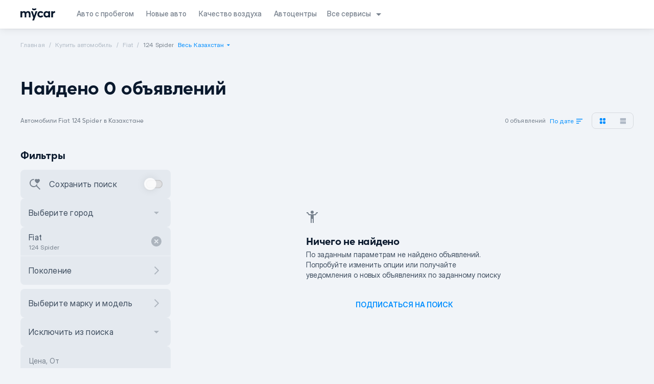

--- FILE ---
content_type: text/html;charset=utf-8
request_url: https://mycar.kz/cars/fiat/124_spider
body_size: 122521
content:
<!DOCTYPE html><html  lang="ru" class="light" style=""><head><meta charset="utf-8"><meta name="viewport" content="width=device-width, initial-scale=1"><title>Mycar.kz - покупка новых и авто с пробегом онлайн</title><link rel="preconnect" href="https://www.googletagmanager.com"><link rel="preconnect" href="https://www.google-analytics.com"><script async type="application/ld+json" data-rh="true">
      [
        {
          "@context":"https://schema.org",
          "@type":"Organization",
          "name":"Mycar Group",
          "url":"https://mycar.kz/",
          "sameAs":["https://mycar.kz","https://t.me/mycarkz","https://www.facebook.com/mycar.kz/","https://www.youtube.com/channel/UCuhQzXuhTOf5CrmcabpJgmA","https://www.instagram.com/mycar_kz/?hl=ru"],
          "logo":"https://mycar.kz/images/pwa-512x512.png",
          "address": {
              "@type":"PostalAddress",
              "addressCountry":"Kazakhstan",
              "addressLocality":"Almaty",
              "addressRegion":"KZ",
              "postalCode":"050060",
              "streetAddress":"Rozybakiev 263 street"
            },
          "contactPoint":
            {
              "@type":"ContactPoint",
              "telephone":"2525"
            }
        },
        {"@context":"https://schema.org",
          "@type":"LocalBusiness",
          "name":"Mycar Group",
          "image":"https://mycar.kz/images/pwa-512x512.png",
          "telephone":"2525",
          "openingHours":"Mo, Tu, We, Th, Fr 09:00-19:00",
          "address": "Kazakhstan, Almaty, Rozybakiev 263 street"
        }
      ]</script><script async>
        window.dataLayer = window.dataLayer || [];
        function gtag(){dataLayer.push(arguments);}
        gtag('js', new Date());

        gtag('config', 'AW-10988285163');</script><script async src="https://www.googletagmanager.com/gtag/js?id=AW-10988285163"></script><style>html{scroll-behavior:smooth}body{--tw-bg-opacity: 1;background-color:rgba(249,250,251,var(--tw-bg-opacity));position:relative}.dark body{--tw-bg-opacity: 1;background-color:rgba(31,41,55,var(--tw-bg-opacity))}.global-text{--tw-text-opacity: 1;color:rgba(17,24,39,var(--tw-text-opacity))}.dark .global-text{--tw-text-opacity: 1;color:rgba(249,250,251,var(--tw-text-opacity))}.fade-enter-active,.fade-leave-active{transition:opacity .2s}.fade-enter-from,.fade-leave-to{opacity:0}</style><style>body{background-color:#fff;color:#000c}.dark-mode body{background-color:#091a28;color:#ebf4f1}.sepia-mode body{background-color:#f1e7d0;color:#433422}</style><style>@media screen and (max-width:1024px){.container[data-v-675fef9c]{padding:0}}.header-container[data-v-675fef9c]{box-shadow:0 0 16px #0000001a,0 1px 2px #0000000d;position:sticky;top:0;transition:top .3s ease-out}.header-container__show-up[data-v-675fef9c]{top:0}.header-container__top-fixed-banner[data-v-675fef9c]{height:104px;top:0}@media screen and (min-width:1024px){.header-container__top-fixed-banner[data-v-675fef9c]{height:56px}}.header-container__top-fixed[data-v-675fef9c]{top:0}.header-container__top-leave[data-v-675fef9c]{position:relative;top:0}</style><style>.side-bar-left_item[data-v-e8b3fefe]{bottom:0;height:calc(100vh - env(safe-area-inset-bottom));left:0;position:fixed;top:0;-webkit-transform:translateZ(0);z-index:101}.side-bar-left-enter-from[data-v-e8b3fefe],.side-bar-left-leave-to[data-v-e8b3fefe]{transform:translate(-100%)}.side-bar-left-enter-active[data-v-e8b3fefe],.side-bar-left-leave-active[data-v-e8b3fefe]{transition:transform .2s ease-in}.side-bar-left-enter-to[data-v-e8b3fefe],.side-bar-left-leave-from[data-v-e8b3fefe]{transform:translate(0)}.side-bar-right_item[data-v-e8b3fefe]{bottom:0;height:calc(100vh - env(safe-area-inset-bottom));position:fixed;right:0;top:0;-webkit-transform:translateZ(0);z-index:101}.side-bar-right-enter-from[data-v-e8b3fefe],.side-bar-right-leave-to[data-v-e8b3fefe]{transform:translate(100%)}.side-bar-right-enter-active[data-v-e8b3fefe],.side-bar-right-leave-active[data-v-e8b3fefe]{transition:transform .2s ease-in}.side-bar-right-enter-to[data-v-e8b3fefe],.side-bar-right-leave-from[data-v-e8b3fefe]{transform:translate(0)}.bottom-side-bar_transition[data-v-e8b3fefe]{height:100%;left:0;min-height:-webkit-fill-available;padding-bottom:env(safe-area-inset-bottom);position:fixed;z-index:101}.bottom-side-bar_item[data-v-e8b3fefe]{bottom:0;left:0;position:absolute;right:0;transform:translateZ(0);z-index:101}.bottom-side-bar-enter-from[data-v-e8b3fefe]{opacity:0;transform:translateY(100%)}.bottom-side-bar-enter-active[data-v-e8b3fefe]{transition:all .2s ease-in}.bottom-side-bar-enter-to[data-v-e8b3fefe],.bottom-side-bar-leave-from[data-v-e8b3fefe]{opacity:1;transform:translateY(0)}.bottom-side-bar-leave-active[data-v-e8b3fefe]{transition:all .2s ease-out}.bottom-side-bar-leave-to[data-v-e8b3fefe]{opacity:0;transform:translateY(100%)}.side-bar-back_item[data-v-e8b3fefe]{background:#000;height:100vh;inset:0;opacity:.5;position:fixed;z-index:100}.side-bar-back-enter-from[data-v-e8b3fefe]{opacity:0}.side-bar-back-enter-active[data-v-e8b3fefe]{transition:opacity .2s ease-in}.side-bar-back-enter-to[data-v-e8b3fefe],.side-bar-back-leave-from[data-v-e8b3fefe]{opacity:.5}.side-bar-back-leave-active[data-v-e8b3fefe]{transition:opacity .2s ease-out}.side-bar-back-leave-to[data-v-e8b3fefe]{opacity:0}</style><style>.navigation-text.router-link-active[data-v-4f508898]{display:inline-flex}@media(max-width:1110px){.navigation-text[data-v-4f508898]{display:inline-grid}}</style><style>#service-select[data-v-0fce9b7e]{align-items:center;position:relative}#service-select .services-arrow[data-v-0fce9b7e]{transition:transform .2s ease-in}#service-select>div[data-v-0fce9b7e]{-webkit-backdrop-filter:blur(12.5px);backdrop-filter:blur(12.5px);border-radius:8px;box-shadow:0 0 16px #00000040,0 1px 2px #00000040,inset 0 .5px #ffffff1a;display:none;overflow:hidden;position:absolute;right:0;top:42px;width:160px;z-index:5}#service-select>div .services-item[data-v-0fce9b7e]{cursor:pointer;display:flex}#service-select:hover>div[data-v-0fce9b7e]{display:flex;flex-direction:column-reverse}#service-select:hover>span[data-v-0fce9b7e]{--tw-text-opacity: 1;color:rgba(10,25,45,var(--tw-text-opacity))}.dark #service-select:hover>span[data-v-0fce9b7e]{--tw-text-opacity: 1;color:rgba(255,255,255,var(--tw-text-opacity))}#service-select:hover .services-arrow[data-v-0fce9b7e]{transform:rotate(-180deg)}</style><style>.mobile-subscription-banner{background:linear-gradient(90deg,#2539d7 50.15%,#2539d700),linear-gradient(0deg,#2539d7,#2539d7),#ffffff0d}.paper{background:radial-gradient(50% 40.94% at 50% 100%,#0083fc1a 0,#0083fc00),#fffc;border-radius:16px;box-shadow:0 1px 2px #00000040,0 0 16px #00000040,inset 0 .5px #ffffff1a;max-width:480px;position:relative}@media screen and (max-width:1024px){.paper{margin:auto;max-width:70%}}@media screen and (max-width:425px){.paper{max-width:100%}}.option span{border-radius:inherit;display:block;padding:6px 0}.option{border-radius:2px;cursor:pointer}.option:first-child{border-radius:8px 2px 2px 8px;margin-right:1px}.option:last-child{border-radius:2px 8px 8px 2px;margin-left:1px}.checked{box-shadow:0 1px 2px #00000040,0 0 16px #00000040,inset 0 .5px #ffffff1a}.active-icon{fill:#008eff;filter:drop-shadow(0 4px 6px #0083fc)}.calendar-wrapper{background:#fff;box-shadow:0 1px 2px #00000040,0 0 16px #00000040,inset 0 .5px #ffffff1a;z-index:2}.year-item{transition:.2s}.year-item:nth-child(6n-5){border-radius:8px 0 0 8px}.year-item:nth-child(6n){border-radius:0 8px 8px 0}.left-side-round{border-radius:8px 0 0 8px}.right-side-round{border-radius:0 8px 8px 0}@media screen and (max-width:1024px){.dialog-wrapper{max-height:90%;max-width:90%}}@media screen and (max-width:640px){.dialog-wrapper{max-height:100%;max-width:100%}}@supports (backdrop-filter:none){.paper{-webkit-backdrop-filter:blur(25px);backdrop-filter:blur(25px);background:#fffc}}.dark .paper{-webkit-backdrop-filter:blur(24px);backdrop-filter:blur(24px);background:radial-gradient(50% 40.94% at 50% 100%,#0083fc1a 0,#0083fc00),#333c;box-shadow:0 1px 2px #00000040,0 0 16px #00000040,inset 0 .5px #ffffff1a}.dark .calendar-wrapper{background:#333}@supports (backdrop-filter:none){.dark .calendar-wrapper{-webkit-backdrop-filter:blur(25px);backdrop-filter:blur(25px);background:#333c}}@keyframes rotateToRight{0%{transform:rotate(0)}to{transform:rotate(180deg)}}.close-btn{animation:rotateToRight .3s ease-out 0s 1}.dropdown-on{transform:rotate(0);transition:.3s}.dropdown-off{transform:rotate(180deg);transition:.3s}.sort-items-list{border-radius:16px 2px 16px 16px}.sort-item{border-radius:0}.sort-item:first-child{border-radius:16px 2px 0 0}.sort-item:last-child{border-radius:0 0 16px 16px}.meta-info ol{list-style:auto;padding:0 20px}.meta-info ul{list-style:disc;padding:0 20px}</style><style>.socials a span[data-v-132796a7]{align-items:center;border-radius:8px;display:inline-flex;height:32px;justify-content:center;margin-left:4px;width:32px;--tw-bg-opacity: .38;background-color:rgba(185,196,207,var(--tw-bg-opacity))}.dark .socials a span[data-v-132796a7]{--tw-bg-opacity: .1;background-color:rgba(255,255,255,var(--tw-bg-opacity))}.socials a span svg[data-v-132796a7]{height:18px;width:18px}.mobile_apps img[data-v-132796a7]{display:inline-flex;height:40px;width:135px}.footer-info div svg[data-v-132796a7]{height:16px;line-height:16px;width:16px}.line[data-v-132796a7]{height:1px;width:100%;--tw-bg-opacity: .38;background-color:rgba(185,196,207,var(--tw-bg-opacity));margin:20px 0}.dark .line[data-v-132796a7]{--tw-bg-opacity: .1;background-color:rgba(255,255,255,var(--tw-bg-opacity))}</style><style>.mobile-banner[data-v-599bf3bd]{background:url(/images/banner-bg.png) no-repeat 50%;background-size:cover;box-sizing:border-box;flex:1 0 0;flex-direction:column;height:100%;justify-content:space-between;left:0;padding:32px 24px;position:fixed;top:0;width:100vw;z-index:10000}</style><style>.step-login[data-v-00184942]{flex-direction:column;justify-content:space-between}</style><style>.modal{background:#0009;display:block;height:100%;left:0;overflow:hidden;position:fixed;top:0;width:100vw;z-index:101}.modal>div{border-radius:16px;display:flex;flex-direction:column;left:50%;max-height:100vh;overflow:hidden!important;position:absolute;top:50%;transform:translate(-50%,-50%);width:585px}.modal .modal-content{position:relative}.modal .modal-content__slot{height:calc(100% - 56px);max-height:792px;overflow-y:auto}.modal .modal-content__slot::-webkit-scrollbar{display:none}.modal .modal-content__slot>div{box-sizing:content-box;margin:0 auto;max-width:calc(100% - 32px);padding-bottom:56px;width:379px}.modal .modal-content__slot.full-content>div{max-width:100%;padding:0;width:100%}.modal .modal-content__back{cursor:pointer;float:left}.modal .modal-content__close{--tw-text-opacity: 1;color:rgba(10,25,45,var(--tw-text-opacity));cursor:pointer;float:right}.dark .modal .modal-content__close{--tw-text-opacity: 1;color:rgba(255,255,255,var(--tw-text-opacity))}.modal .modal-content__reset{--tw-text-opacity: 1;color:rgba(0,142,255,var(--tw-text-opacity));font-weight:500;cursor:pointer;float:right}.modal .modal-content__clear{font-weight:500;cursor:pointer;float:right}.modal .modal-content__clear.active{--tw-text-opacity: 1;color:rgba(0,142,255,var(--tw-text-opacity))}.modal .modal-content__clear.inactive{--tw-text-opacity: .6;color:rgba(188,196,207,var(--tw-text-opacity))}.dark .modal .modal-content__clear.inactive{--tw-text-opacity: .15;color:rgba(255,255,255,var(--tw-text-opacity))}.modal .links a{--tw-text-opacity: 1;color:rgba(0,116,252,var(--tw-text-opacity))}@media(max-width:1024px){.modal .modal-content__slot{max-height:calc(100% - 30px)}.modal .modal-content__slot>div{padding-bottom:100px}.modal>div{border-radius:0;height:100%;max-width:100%;width:100%}}.shrink>div{height:auto;min-height:auto}@media(max-width:1024px){.shrink>div{height:100%}}.mobile-menu .modal-content{box-shadow:0 0 16px #00000040,0 1px 2px #00000040,inset 0 .5px #ffffff1a}.mobile-menu .modal-content__close{cursor:pointer;left:12px;position:absolute;right:unset;top:16px}.mobile-menu .modal-content .router-link-active{--tw-text-opacity: 1;color:rgba(10,25,45,var(--tw-text-opacity))}.dark .mobile-menu .modal-content .router-link-active{--tw-text-opacity: 1;color:rgba(255,255,255,var(--tw-text-opacity))}.modal.side{background:none}.heading__slot{float:right;margin-bottom:8px;vertical-align:middle}@media screen and (max-width:1024px){.modal a{border:none;outline:none}}@supports (-moz-appearance:none){.modal-content__slot{overflow-y:auto}}body::-webkit-scrollbar{display:none;width:0}</style><style>.crumb-item{line-height:inherit;--tw-text-opacity: .7;color:rgba(149,162,177,var(--tw-text-opacity))}.dark .crumb-item{--tw-text-opacity: .25;color:rgba(255,255,255,var(--tw-text-opacity))}.crumb-item:after{content:"/";padding-left:.5rem;padding-right:.5rem}.crumb-item:last-child:after{content:"";padding-left:.25rem;padding-right:.25rem}.crumb-item:last-child{line-height:inherit;--tw-text-opacity: 1;color:rgba(119,129,141,var(--tw-text-opacity))}.dark .crumb-item:last-child{--tw-text-opacity: .5;color:rgba(255,255,255,var(--tw-text-opacity))}.crumb-item.not-click{pointer-events:none}</style><style>.hide-block{overflow:hidden;transition:.2s}.active-prime .checkmark-icon{fill:#fff}.error-caption{font-size:12px;line-height:16px;letter-spacing:.25px;--tw-text-opacity: 1;color:rgba(201,33,64,var(--tw-text-opacity))}.vue-scroll-picker-item{margin-bottom:8px}.vue-scroll-picker-layer-selection{border-radius:8px;top:calc(48% - 16px);--tw-bg-opacity: .25;background-color:rgba(187,198,211,var(--tw-bg-opacity))}.vue-scroll-picker-layer-top{background:linear-gradient(1turn,transparent,#fff);border:none}.vue-scroll-picker-layer-bottom{background:linear-gradient(180deg,transparent,#fff);border:none}.vue-scroll-picker-item-selected{--tw-text-opacity: 1;color:rgba(10,25,45,var(--tw-text-opacity))}.dark .vue-scroll-picker-item-selected{--tw-text-opacity: 1;color:rgba(255,255,255,var(--tw-text-opacity))}.dark .vue-scroll-picker-layer-selection{--tw-bg-opacity: .05;background-color:rgba(255,255,255,var(--tw-bg-opacity))}.rounded-item:first-child{border-top-left-radius:8px;border-top-right-radius:8px}.rounded-item:last-child{border-bottom-left-radius:8px;border-bottom-right-radius:8px}.mobile-select-btn{bottom:0;left:0;margin:12px auto;position:absolute;right:0;width:90%}.dark .vue-scroll-picker-layer-top{background:linear-gradient(1turn,#00000004,#1a1a1a)}.dark .vue-scroll-picker-layer-bottom{background:linear-gradient(180deg,#00000004,#1a1a1a)}</style><style>.dialog{background:#0009}</style><style>.switch-track{box-shadow:0 .5px .5px #ffffff1a,inset 0 0 2px #0006,inset 0 0 16px #0000001a}.switch-label{-webkit-backdrop-filter:blur(24px);backdrop-filter:blur(24px)}</style><style>.mobile-subscription-banner[data-v-4b1d1d08]{background:linear-gradient(90deg,#2539d7 50.15%,#2539d700),linear-gradient(0deg,#2539d7,#2539d7),#ffffff0d}.paper[data-v-4b1d1d08]{background:radial-gradient(50% 40.94% at 50% 100%,#0083fc1a 0,#0083fc00),#fffc;border-radius:16px;box-shadow:0 1px 2px #00000040,0 0 16px #00000040,inset 0 .5px #ffffff1a;max-width:480px;position:relative}@media screen and (max-width:1024px){.paper[data-v-4b1d1d08]{margin:auto;max-width:70%}}@media screen and (max-width:425px){.paper[data-v-4b1d1d08]{max-width:100%}}.option span[data-v-4b1d1d08]{border-radius:inherit;display:block;padding:6px 0}.option[data-v-4b1d1d08]{border-radius:2px;cursor:pointer}.option[data-v-4b1d1d08]:first-child{border-radius:8px 2px 2px 8px;margin-right:1px}.option[data-v-4b1d1d08]:last-child{border-radius:2px 8px 8px 2px;margin-left:1px}.checked[data-v-4b1d1d08]{box-shadow:0 1px 2px #00000040,0 0 16px #00000040,inset 0 .5px #ffffff1a}.active-icon[data-v-4b1d1d08]{fill:#008eff;filter:drop-shadow(0 4px 6px #0083fc)}.calendar-wrapper[data-v-4b1d1d08]{background:#fff;box-shadow:0 1px 2px #00000040,0 0 16px #00000040,inset 0 .5px #ffffff1a;z-index:2}.year-item[data-v-4b1d1d08]{transition:.2s}.year-item[data-v-4b1d1d08]:nth-child(6n-5){border-radius:8px 0 0 8px}.year-item[data-v-4b1d1d08]:nth-child(6n){border-radius:0 8px 8px 0}.left-side-round[data-v-4b1d1d08]{border-radius:8px 0 0 8px}.right-side-round[data-v-4b1d1d08]{border-radius:0 8px 8px 0}@media screen and (max-width:1024px){.dialog-wrapper[data-v-4b1d1d08]{max-height:90%;max-width:90%}}@media screen and (max-width:640px){.dialog-wrapper[data-v-4b1d1d08]{max-height:100%;max-width:100%}}@supports (backdrop-filter:none){.paper[data-v-4b1d1d08]{-webkit-backdrop-filter:blur(25px);backdrop-filter:blur(25px);background:#fffc}}.dark .paper[data-v-4b1d1d08]{-webkit-backdrop-filter:blur(24px);backdrop-filter:blur(24px);background:radial-gradient(50% 40.94% at 50% 100%,#0083fc1a 0,#0083fc00),#333c;box-shadow:0 1px 2px #00000040,0 0 16px #00000040,inset 0 .5px #ffffff1a}.dark .calendar-wrapper[data-v-4b1d1d08]{background:#333}@supports (backdrop-filter:none){.dark .calendar-wrapper[data-v-4b1d1d08]{-webkit-backdrop-filter:blur(25px);backdrop-filter:blur(25px);background:#333c}}@keyframes rotateToRight-4b1d1d08{0%{transform:rotate(0)}to{transform:rotate(180deg)}}.close-btn[data-v-4b1d1d08]{animation:rotateToRight-4b1d1d08 .3s ease-out 0s 1}.dropdown-on[data-v-4b1d1d08]{transform:rotate(0);transition:.3s}.dropdown-off[data-v-4b1d1d08]{transform:rotate(180deg);transition:.3s}.sort-items-list[data-v-4b1d1d08]{border-radius:16px 2px 16px 16px}.sort-item[data-v-4b1d1d08]{border-radius:0}.sort-item[data-v-4b1d1d08]:first-child{border-radius:16px 2px 0 0}.sort-item[data-v-4b1d1d08]:last-child{border-radius:0 0 16px 16px}</style><style>.mobile-subscription-banner[data-v-f50a94b4]{background:linear-gradient(90deg,#2539d7 50.15%,#2539d700),linear-gradient(0deg,#2539d7,#2539d7),#ffffff0d}.paper[data-v-f50a94b4]{background:radial-gradient(50% 40.94% at 50% 100%,#0083fc1a 0,#0083fc00),#fffc;border-radius:16px;box-shadow:0 1px 2px #00000040,0 0 16px #00000040,inset 0 .5px #ffffff1a;max-width:480px;position:relative}@media screen and (max-width:1024px){.paper[data-v-f50a94b4]{margin:auto;max-width:70%}}@media screen and (max-width:425px){.paper[data-v-f50a94b4]{max-width:100%}}.option span[data-v-f50a94b4]{border-radius:inherit;display:block;padding:6px 0}.option[data-v-f50a94b4]{border-radius:2px;cursor:pointer}.option[data-v-f50a94b4]:first-child{border-radius:8px 2px 2px 8px;margin-right:1px}.option[data-v-f50a94b4]:last-child{border-radius:2px 8px 8px 2px;margin-left:1px}.checked[data-v-f50a94b4]{box-shadow:0 1px 2px #00000040,0 0 16px #00000040,inset 0 .5px #ffffff1a}.active-icon[data-v-f50a94b4]{fill:#008eff;filter:drop-shadow(0 4px 6px #0083fc)}.calendar-wrapper[data-v-f50a94b4]{background:#fff;box-shadow:0 1px 2px #00000040,0 0 16px #00000040,inset 0 .5px #ffffff1a;z-index:2}.year-item[data-v-f50a94b4]{transition:.2s}.year-item[data-v-f50a94b4]:nth-child(6n-5){border-radius:8px 0 0 8px}.year-item[data-v-f50a94b4]:nth-child(6n){border-radius:0 8px 8px 0}.left-side-round[data-v-f50a94b4]{border-radius:8px 0 0 8px}.right-side-round[data-v-f50a94b4]{border-radius:0 8px 8px 0}@media screen and (max-width:1024px){.dialog-wrapper[data-v-f50a94b4]{max-height:90%;max-width:90%}}@media screen and (max-width:640px){.dialog-wrapper[data-v-f50a94b4]{max-height:100%;max-width:100%}}@supports (backdrop-filter:none){.paper[data-v-f50a94b4]{-webkit-backdrop-filter:blur(25px);backdrop-filter:blur(25px);background:#fffc}}.dark .paper[data-v-f50a94b4]{-webkit-backdrop-filter:blur(24px);backdrop-filter:blur(24px);background:radial-gradient(50% 40.94% at 50% 100%,#0083fc1a 0,#0083fc00),#333c;box-shadow:0 1px 2px #00000040,0 0 16px #00000040,inset 0 .5px #ffffff1a}.dark .calendar-wrapper[data-v-f50a94b4]{background:#333}@supports (backdrop-filter:none){.dark .calendar-wrapper[data-v-f50a94b4]{-webkit-backdrop-filter:blur(25px);backdrop-filter:blur(25px);background:#333c}}@keyframes rotateToRight-f50a94b4{0%{transform:rotate(0)}to{transform:rotate(180deg)}}.close-btn[data-v-f50a94b4]{animation:rotateToRight-f50a94b4 .3s ease-out 0s 1}.dropdown-on[data-v-f50a94b4]{transform:rotate(0);transition:.3s}.dropdown-off[data-v-f50a94b4]{transform:rotate(180deg);transition:.3s}.sort-items-list[data-v-f50a94b4]{border-radius:16px 2px 16px 16px}.sort-item[data-v-f50a94b4]{border-radius:0}.sort-item[data-v-f50a94b4]:first-child{border-radius:16px 2px 0 0}.sort-item[data-v-f50a94b4]:last-child{border-radius:0 0 16px 16px}</style><style>.input-component .common-input[data-v-4b5c6871]{cursor:text;display:flex;height:56px;padding:10px 16px;position:relative;--tw-bg-opacity: .25;background-color:rgba(187,198,211,var(--tw-bg-opacity));border:1px solid transparent}.dark .input-component .common-input[data-v-4b5c6871]{--tw-bg-opacity: .05;background-color:rgba(255,255,255,var(--tw-bg-opacity))}.input-component .common-input.sm[data-v-4b5c6871]{height:40px;padding:2px 16px}.input-component .common-input[data-v-4b5c6871]:focus-within{--tw-border-opacity: 1;border-color:rgba(0,142,255,var(--tw-border-opacity));--tw-bg-opacity: 1;background-color:rgba(255,255,255,var(--tw-bg-opacity));--tw-text-opacity: 1;color:rgba(10,25,45,var(--tw-text-opacity))}.dark .input-component .common-input[data-v-4b5c6871]:focus-within{--tw-bg-opacity: 1;background-color:rgba(0,0,0,var(--tw-bg-opacity));--tw-text-opacity: 1;color:rgba(255,255,255,var(--tw-text-opacity))}.input-component .common-input:focus-within .common-input__value[data-v-4b5c6871]{--tw-text-opacity: 1;color:rgba(10,25,45,var(--tw-text-opacity))}.dark .input-component .common-input:focus-within .common-input__value[data-v-4b5c6871]{--tw-text-opacity: 1;color:rgba(255,255,255,var(--tw-text-opacity))}.input-component .common-input__value[data-v-4b5c6871]{background:transparent;flex:1 0 0;font-size:16px;line-height:24px;margin-top:16px;max-width:100%;min-height:24px;outline:none;--tw-text-opacity: 1;color:rgba(63,78,96,var(--tw-text-opacity))}.dark .input-component .common-input__value[data-v-4b5c6871]{--tw-text-opacity: .75;color:rgba(255,255,255,var(--tw-text-opacity))}.input-component .common-input__value:-webkit-autofill~label[data-v-4b5c6871],.input-component .common-input__value:focus~label[data-v-4b5c6871],.input-component .common-input__value:not(:placeholder-shown)~label[data-v-4b5c6871]{top:10px;--tw-text-opacity: 1;color:rgba(119,129,141,var(--tw-text-opacity));font-size:12px;line-height:16px;letter-spacing:.25px}.dark .input-component .common-input__value:-webkit-autofill~label[data-v-4b5c6871],.dark .input-component .common-input__value:focus~label[data-v-4b5c6871],.dark .input-component .common-input__value:not(:placeholder-shown)~label[data-v-4b5c6871]{--tw-text-opacity: .5;color:rgba(255,255,255,var(--tw-text-opacity))}.input-component .common-input__value.full-height[data-v-4b5c6871]{line-height:36px;margin:0}.input-component .common-input__value[data-v-4b5c6871]:disabled{--tw-text-opacity: 1;color:rgba(119,129,141,var(--tw-text-opacity))}.dark .input-component .common-input__value[data-v-4b5c6871]:disabled{--tw-text-opacity: .5;color:rgba(255,255,255,var(--tw-text-opacity))}.input-component .common-input .floating-label[data-v-4b5c6871]{--tw-text-opacity: 1;color:rgba(119,129,141,var(--tw-text-opacity));font-size:14px;left:16px;line-height:24px;pointer-events:none;position:absolute;top:16px;transition:all .2s ease;-moz-transition:all .2s ease;-webkit-transition:all .2s ease}.dark .input-component .common-input .floating-label[data-v-4b5c6871]{--tw-text-opacity: .5;color:rgba(255,255,255,var(--tw-text-opacity))}.input-component .common-input.white-input[data-v-4b5c6871]{--tw-bg-opacity: 1;background-color:rgba(255,255,255,var(--tw-bg-opacity))}.dark .input-component .common-input.white-input[data-v-4b5c6871]{--tw-bg-opacity: 1;background-color:rgba(26,26,26,var(--tw-bg-opacity))}.input-component .common-input .clear-input[data-v-4b5c6871]{cursor:pointer;position:absolute;right:16px;top:16px}.input-component .common-input .left-icon-input[data-v-4b5c6871]{left:16px;position:absolute;top:16px}.input-component .common-input.with-icon[data-v-4b5c6871]{padding:10px 16px 10px 52px}.input-component .common-input.with-icon .floating-label[data-v-4b5c6871]{left:52px}.input-component .common-input.sm.with-icon[data-v-4b5c6871]{padding:2px 16px 2px 41px}.input-component .common-input.sm .left-icon-input[data-v-4b5c6871]{left:8px;top:5px}.input-component .common-input.sm .clear-input[data-v-4b5c6871]{align-items:center;display:flex;height:24px;justify-content:center;right:8px;top:8px}.input-component.input-light .common-input[data-v-4b5c6871]{--tw-bg-opacity: .05;background-color:rgba(255,255,255,var(--tw-bg-opacity))}.input-component.input-light .common-input .left-icon-input>svg[data-v-4b5c6871]{--tw-text-opacity: .15;color:rgba(255,255,255,var(--tw-text-opacity))}.input-component.input-light .common-input .clear-input>svg[data-v-4b5c6871]{--tw-text-opacity: .15;color:rgba(255,255,255,var(--tw-text-opacity))}.input-component.input-light .common-input .floating-label[data-v-4b5c6871]{--tw-text-opacity: .5;color:rgba(255,255,255,var(--tw-text-opacity))}.input-component.input-light .common-input__value[data-v-4b5c6871]{--tw-text-opacity: .9;color:rgba(255,255,255,var(--tw-text-opacity))}.input-component.input-light .common-input__value:-webkit-autofill~label[data-v-4b5c6871],.input-component.input-light .common-input__value:focus~label[data-v-4b5c6871],.input-component.input-light .common-input__value:not(:placeholder-shown)~label[data-v-4b5c6871]{--tw-text-opacity: .5;color:rgba(255,255,255,var(--tw-text-opacity))}.input-component.input-light .common-input[data-v-4b5c6871]:focus-within{--tw-bg-opacity: 1;background-color:rgba(255,255,255,var(--tw-bg-opacity));--tw-text-opacity: 1;color:rgba(10,25,45,var(--tw-text-opacity))}.input-component.input-light .common-input:focus-within .common-input__value[data-v-4b5c6871]{--tw-text-opacity: 1;color:rgba(10,25,45,var(--tw-text-opacity))}.input-component.input-light .common-input[data-v-4b5c6871]:focus-within__value{--tw-text-opacity: .9;color:rgba(0,0,0,var(--tw-text-opacity))}.input-component.input-light .common-input:focus-within__value:-webkit-autofill~label[data-v-4b5c6871],.input-component.input-light .common-input:focus-within__value:focus~label[data-v-4b5c6871],.input-component.input-light .common-input:focus-within__value:not(:placeholder-shown)~label[data-v-4b5c6871]{--tw-text-opacity: 1;color:rgba(119,129,141,var(--tw-text-opacity))}.input-component.input-dark .common-input .left-icon-input>svg[data-v-4b5c6871]{--tw-text-opacity: .6;color:rgba(188,196,207,var(--tw-text-opacity))}.input-component.input-dark .common-input .clear-input>svg[data-v-4b5c6871]{--tw-text-opacity: .6;color:rgba(188,196,207,var(--tw-text-opacity))}.input-component.input-dark .common-input .floating-label[data-v-4b5c6871]{--tw-text-opacity: 1;color:rgba(119,129,141,var(--tw-text-opacity))}.input-component.input-dark .common-input[data-v-4b5c6871]{--tw-bg-opacity: .25;background-color:rgba(187,198,211,var(--tw-bg-opacity))}.input-component.input-dark .common-input__value[data-v-4b5c6871]{--tw-text-opacity: .9;color:rgba(0,0,0,var(--tw-text-opacity))}.input-component.input-dark .common-input__value:-webkit-autofill~label[data-v-4b5c6871],.input-component.input-dark .common-input__value:focus~label[data-v-4b5c6871],.input-component.input-dark .common-input__value:not(:placeholder-shown)~label[data-v-4b5c6871]{--tw-text-opacity: 1;color:rgba(119,129,141,var(--tw-text-opacity))}.input-component.input-dark .common-input:focus-within .left-icon-input>svg[data-v-4b5c6871]{--tw-text-opacity: .15;color:rgba(255,255,255,var(--tw-text-opacity))}.input-component.input-dark .common-input:focus-within .clear-input>svg[data-v-4b5c6871]{--tw-text-opacity: .15;color:rgba(255,255,255,var(--tw-text-opacity))}.input-component.input-dark .common-input:focus-within .floating-label[data-v-4b5c6871]{--tw-text-opacity: .5;color:rgba(255,255,255,var(--tw-text-opacity))}.input-component.input-dark .common-input[data-v-4b5c6871]:focus-within{--tw-bg-opacity: 1;background-color:rgba(0,0,0,var(--tw-bg-opacity));--tw-text-opacity: 1;color:rgba(255,255,255,var(--tw-text-opacity))}.input-component.input-dark .common-input:focus-within .common-input__value[data-v-4b5c6871]{--tw-text-opacity: 1;color:rgba(255,255,255,var(--tw-text-opacity))}.input-component.input-dark .common-input[data-v-4b5c6871]:focus-within__value{--tw-text-opacity: .9;color:rgba(255,255,255,var(--tw-text-opacity))}.input-component.input-dark .common-input:focus-within__value:-webkit-autofill~label[data-v-4b5c6871],.input-component.input-dark .common-input:focus-within__value:focus~label[data-v-4b5c6871],.input-component.input-dark .common-input:focus-within__value:not(:placeholder-shown)~label[data-v-4b5c6871]{--tw-text-opacity: .5;color:rgba(255,255,255,var(--tw-text-opacity))}.input-component.error .common-input[data-v-4b5c6871]{border:2px solid;--tw-border-opacity: 1;border-color:rgba(201,33,64,var(--tw-border-opacity))}.input-component.error .info-label[data-v-4b5c6871]{--tw-text-opacity: 1;color:rgba(201,33,64,var(--tw-text-opacity))}.info-label[data-v-4b5c6871]{padding:4px 16px;--tw-text-opacity: 1;color:rgba(119,129,141,var(--tw-text-opacity));font-size:12px;line-height:16px;letter-spacing:.25px}.dark .info-label[data-v-4b5c6871]{--tw-text-opacity: .5;color:rgba(255,255,255,var(--tw-text-opacity))}.count-control[data-v-4b5c6871]{align-items:center;align-self:center;border-radius:100%;display:inline-flex;height:20px;justify-content:center;margin-right:8px;width:20px}.counter-container:focus-within>.count-control[data-v-4b5c6871]{--tw-bg-opacity: 1;background-color:rgba(0,142,255,var(--tw-bg-opacity))}.counter-container:focus-within svg[data-v-4b5c6871]{--tw-text-opacity: 1;color:rgba(255,255,255,var(--tw-text-opacity))}</style><style>.custom-bg{background-position:50%;background-repeat:no-repeat;background-size:cover;border:none}.floating-icon{filter:drop-shadow(0 0 1px rgba(0,0,0,.25))}.indeterminate{--tw-bg-opacity: 1;background-color:rgba(0,142,255,var(--tw-bg-opacity));--tw-border-opacity: 1 !important;border-color:rgba(0,142,255,var(--tw-border-opacity))!important}.checkbox-minus{align-self:center;background:#fff;display:flex;height:2px;justify-self:center;margin:auto;width:12px}</style><style>.z-100{z-index:100}</style><link rel="stylesheet" href="/_nuxt/entry.Bz73177H.css" crossorigin><link rel="stylesheet" href="/_nuxt/Header.CyEYexTJ.css" crossorigin><link rel="stylesheet" href="/_nuxt/ThemeSwitcher.BCVvyWU6.css" crossorigin><link rel="stylesheet" href="/_nuxt/triangleFilled.CLEn_iIi.css" crossorigin><link rel="stylesheet" href="/_nuxt/Footer.CN5HVYab.css" crossorigin><link rel="stylesheet" href="/_nuxt/AuthModal.XXr8IHUO.css" crossorigin><link rel="stylesheet" href="/_nuxt/Input.C2bWautB.css" crossorigin><link rel="stylesheet" href="/_nuxt/Modal.88UykP5V.css" crossorigin><link rel="stylesheet" href="/_nuxt/MobileBanner.dR25mDBh.css" crossorigin><link rel="stylesheet" href="/_nuxt/QRModal.9PSDCD--.css" crossorigin><link rel="stylesheet" href="/_nuxt/Tooltip.DUr0k1Az.css" crossorigin><link rel="stylesheet" href="/_nuxt/useInfiniteScroll.CFW83_b0.css" crossorigin><link rel="stylesheet" href="/_nuxt/favorites.g53wdtYZ.css" crossorigin><link rel="stylesheet" href="/_nuxt/getDayFromDate.D3Eb8EES.css" crossorigin><link rel="stylesheet" href="/_nuxt/Checkbox.DjJRcZQU.css" crossorigin><link rel="stylesheet" href="/_nuxt/TextareaInput.BQFI4sxd.css" crossorigin><link rel="stylesheet" href="/_nuxt/sortDefault.Btz7Xrwx.css" crossorigin><link rel="stylesheet" href="/_nuxt/Breadcrumbs.DlK2qjsh.css" crossorigin><link rel="stylesheet" href="/_nuxt/CarLocation.WVfnQWE0.css" crossorigin><link rel="stylesheet" href="/_nuxt/getMetaParams.2YUm3qS9.css" crossorigin><link rel="stylesheet" href="/_nuxt/Switch.Yf6MoToa.css" crossorigin><link rel="stylesheet" href="/_nuxt/Accordion.BAIMScm8.css" crossorigin><link rel="modulepreload" as="script" crossorigin href="/_nuxt/voqjgU69.js"><link rel="modulepreload" as="script" crossorigin href="/_nuxt/CMhDM7Cs.js"><link rel="modulepreload" as="script" crossorigin href="/_nuxt/-dTeEzLa.js"><link rel="modulepreload" as="script" crossorigin href="/_nuxt/CyHbXHe4.js"><link rel="modulepreload" as="script" crossorigin href="/_nuxt/DsukJOzk.js"><link rel="modulepreload" as="script" crossorigin href="/_nuxt/DlAUqK2U.js"><link rel="modulepreload" as="script" crossorigin href="/_nuxt/DL1_MvO8.js"><link rel="modulepreload" as="script" crossorigin href="/_nuxt/B9Th9Z3X.js"><link rel="modulepreload" as="script" crossorigin href="/_nuxt/DMjNR4WS.js"><link rel="modulepreload" as="script" crossorigin href="/_nuxt/Czro8loO.js"><link rel="modulepreload" as="script" crossorigin href="/_nuxt/BWK0xSzD.js"><link rel="modulepreload" as="script" crossorigin href="/_nuxt/CJ7fCFe0.js"><link rel="modulepreload" as="script" crossorigin href="/_nuxt/nfOePcyZ.js"><link rel="modulepreload" as="script" crossorigin href="/_nuxt/C47AouA6.js"><link rel="modulepreload" as="script" crossorigin href="/_nuxt/Ckzhb6c8.js"><link rel="modulepreload" as="script" crossorigin href="/_nuxt/Cga_I7eG.js"><link rel="modulepreload" as="script" crossorigin href="/_nuxt/BFRhT3h0.js"><link rel="modulepreload" as="script" crossorigin href="/_nuxt/CsgmWJqh.js"><link rel="modulepreload" as="script" crossorigin href="/_nuxt/CnTTzkRN.js"><link rel="modulepreload" as="script" crossorigin href="/_nuxt/CpUTCptM.js"><link rel="modulepreload" as="script" crossorigin href="/_nuxt/DhLmzQDn.js"><link rel="modulepreload" as="script" crossorigin href="/_nuxt/jp8m6vl3.js"><link rel="modulepreload" as="script" crossorigin href="/_nuxt/DGoXAxGH.js"><link rel="modulepreload" as="script" crossorigin href="/_nuxt/DoWleszm.js"><link rel="modulepreload" as="script" crossorigin href="/_nuxt/CEDK8rCs.js"><link rel="modulepreload" as="script" crossorigin href="/_nuxt/P5Sm1U-U.js"><link rel="modulepreload" as="script" crossorigin href="/_nuxt/BrjJ66sB.js"><link rel="modulepreload" as="script" crossorigin href="/_nuxt/ZQboIfVO.js"><link rel="modulepreload" as="script" crossorigin href="/_nuxt/DCR5S7UL.js"><link rel="modulepreload" as="script" crossorigin href="/_nuxt/c6olGhOt.js"><link rel="modulepreload" as="script" crossorigin href="/_nuxt/CosYDax5.js"><link rel="modulepreload" as="script" crossorigin href="/_nuxt/DEX87DMy.js"><link rel="modulepreload" as="script" crossorigin href="/_nuxt/Bxw3vSdz.js"><link rel="modulepreload" as="script" crossorigin href="/_nuxt/B0FVYHg9.js"><link rel="modulepreload" as="script" crossorigin href="/_nuxt/BINCaDjW.js"><link rel="modulepreload" as="script" crossorigin href="/_nuxt/CVbHMRmF.js"><link rel="modulepreload" as="script" crossorigin href="/_nuxt/q2Ch6Qeh.js"><link rel="modulepreload" as="script" crossorigin href="/_nuxt/DvT6hxsB.js"><link rel="modulepreload" as="script" crossorigin href="/_nuxt/BCm3XZNb.js"><link rel="modulepreload" as="script" crossorigin href="/_nuxt/N7R99ZMQ.js"><link rel="modulepreload" as="script" crossorigin href="/_nuxt/Cf7sDN52.js"><link rel="modulepreload" as="script" crossorigin href="/_nuxt/BOKOtqEI.js"><link rel="modulepreload" as="script" crossorigin href="/_nuxt/BoKt28d1.js"><link rel="modulepreload" as="script" crossorigin href="/_nuxt/ByztAUE3.js"><link rel="modulepreload" as="script" crossorigin href="/_nuxt/CsoLlx9o.js"><link rel="modulepreload" as="script" crossorigin href="/_nuxt/Cqa3c1Xy.js"><link rel="modulepreload" as="script" crossorigin href="/_nuxt/BT-xxMt5.js"><link rel="modulepreload" as="script" crossorigin href="/_nuxt/DhE9mu2Q.js"><link rel="modulepreload" as="script" crossorigin href="/_nuxt/CYuNF93F.js"><link rel="modulepreload" as="script" crossorigin href="/_nuxt/D9fLPQTh.js"><link rel="modulepreload" as="script" crossorigin href="/_nuxt/CR4NEErb.js"><link rel="modulepreload" as="script" crossorigin href="/_nuxt/TebecBHV.js"><link rel="modulepreload" as="script" crossorigin href="/_nuxt/Dhwj9iLB.js"><link rel="modulepreload" as="script" crossorigin href="/_nuxt/Cz7iP6no.js"><link rel="modulepreload" as="script" crossorigin href="/_nuxt/B3mvnm90.js"><link rel="modulepreload" as="script" crossorigin href="/_nuxt/ZRgzewsp.js"><link rel="modulepreload" as="script" crossorigin href="/_nuxt/B3zb5U1P.js"><link rel="modulepreload" as="script" crossorigin href="/_nuxt/Cl8u-7ZQ.js"><link rel="modulepreload" as="script" crossorigin href="/_nuxt/CmipeJXc.js"><link rel="modulepreload" as="script" crossorigin href="/_nuxt/DZGFOtPM.js"><link rel="modulepreload" as="script" crossorigin href="/_nuxt/BLn0FuXd.js"><link rel="modulepreload" as="script" crossorigin href="/_nuxt/QaGp7IPX.js"><link rel="modulepreload" as="script" crossorigin href="/_nuxt/C80o8Oss.js"><link rel="modulepreload" as="script" crossorigin href="/_nuxt/DvOazvOc.js"><link rel="modulepreload" as="script" crossorigin href="/_nuxt/CXq9c_St.js"><link rel="modulepreload" as="script" crossorigin href="/_nuxt/DD734WNY.js"><link rel="modulepreload" as="script" crossorigin href="/_nuxt/BoXAHg6O.js"><link rel="modulepreload" as="script" crossorigin href="/_nuxt/CUjPSepA.js"><link rel="modulepreload" as="script" crossorigin href="/_nuxt/36N660b-.js"><link rel="modulepreload" as="script" crossorigin href="/_nuxt/R4R7mE6g.js"><link rel="modulepreload" as="script" crossorigin href="/_nuxt/CQ-ahGop.js"><link rel="modulepreload" as="script" crossorigin href="/_nuxt/hqyqrqfP.js"><link rel="modulepreload" as="script" crossorigin href="/_nuxt/BPj1VfJA.js"><link rel="modulepreload" as="script" crossorigin href="/_nuxt/DNI9XzUb.js"><link rel="modulepreload" as="script" crossorigin href="/_nuxt/nEwf0jKE.js"><link rel="modulepreload" as="script" crossorigin href="/_nuxt/B8RMSWBk.js"><link rel="modulepreload" as="script" crossorigin href="/_nuxt/D7kc9tFR.js"><link rel="modulepreload" as="script" crossorigin href="/_nuxt/CGs6JhrQ.js"><link rel="modulepreload" as="script" crossorigin href="/_nuxt/7KBJCTHl.js"><link rel="modulepreload" as="script" crossorigin href="/_nuxt/Bh4_DtV6.js"><link rel="modulepreload" as="script" crossorigin href="/_nuxt/CtMSSbBk.js"><link rel="modulepreload" as="script" crossorigin href="/_nuxt/CxMi-IPQ.js"><link rel="modulepreload" as="script" crossorigin href="/_nuxt/BddkAfhZ.js"><link rel="modulepreload" as="script" crossorigin href="/_nuxt/C638qHxy.js"><link rel="modulepreload" as="script" crossorigin href="/_nuxt/SIshFhqr.js"><link rel="modulepreload" as="script" crossorigin href="/_nuxt/CnlzYuep.js"><link rel="modulepreload" as="script" crossorigin href="/_nuxt/DNIIad-s.js"><link rel="modulepreload" as="script" crossorigin href="/_nuxt/DTDbrk1D.js"><link rel="modulepreload" as="script" crossorigin href="/_nuxt/D2Znc1aG.js"><link rel="modulepreload" as="script" crossorigin href="/_nuxt/BgfX7STE.js"><link rel="modulepreload" as="script" crossorigin href="/_nuxt/Dd1drenb.js"><link rel="modulepreload" as="script" crossorigin href="/_nuxt/DAsvO69o.js"><link rel="modulepreload" as="script" crossorigin href="/_nuxt/DZwUmOT2.js"><link rel="modulepreload" as="script" crossorigin href="/_nuxt/XIQJi1H_.js"><link rel="modulepreload" as="script" crossorigin href="/_nuxt/v7YpehY3.js"><link rel="modulepreload" as="script" crossorigin href="/_nuxt/CKT6ltuY.js"><link rel="modulepreload" as="script" crossorigin href="/_nuxt/D4PiJh7Q.js"><link rel="modulepreload" as="script" crossorigin href="/_nuxt/D_7cY2w2.js"><link rel="modulepreload" as="script" crossorigin href="/_nuxt/DbFOp_xX.js"><link rel="modulepreload" as="script" crossorigin href="/_nuxt/D1kyKBVG.js"><link rel="modulepreload" as="script" crossorigin href="/_nuxt/BY1i8tMg.js"><link rel="modulepreload" as="script" crossorigin href="/_nuxt/BBx70lTK.js"><link rel="modulepreload" as="script" crossorigin href="/_nuxt/9op-nq-K.js"><link rel="modulepreload" as="script" crossorigin href="/_nuxt/CqkleIqs.js"><link rel="modulepreload" as="script" crossorigin href="/_nuxt/DhMRXxBt.js"><link rel="modulepreload" as="script" crossorigin href="/_nuxt/CtRFf0KQ.js"><link rel="modulepreload" as="script" crossorigin href="/_nuxt/B8AfvNGJ.js"><link rel="modulepreload" as="script" crossorigin href="/_nuxt/BBsCjdt8.js"><link rel="modulepreload" as="script" crossorigin href="/_nuxt/B8gVM_VT.js"><link rel="modulepreload" as="script" crossorigin href="/_nuxt/BY4ZcAHh.js"><link rel="modulepreload" as="script" crossorigin href="/_nuxt/C8TpYCo9.js"><link rel="modulepreload" as="script" crossorigin href="/_nuxt/CpqeG2cL.js"><link rel="modulepreload" as="script" crossorigin href="/_nuxt/ChisWdLB.js"><link rel="modulepreload" as="script" crossorigin href="/_nuxt/EXQAMqwv.js"><link rel="modulepreload" as="script" crossorigin href="/_nuxt/Q34u06yn.js"><link rel="modulepreload" as="script" crossorigin href="/_nuxt/BWpEqZaW.js"><link rel="modulepreload" as="script" crossorigin href="/_nuxt/CoYXxxpC.js"><link rel="modulepreload" as="script" crossorigin href="/_nuxt/Cj_O8xs9.js"><link rel="modulepreload" as="script" crossorigin href="/_nuxt/DH1n-clc.js"><link rel="modulepreload" as="script" crossorigin href="/_nuxt/Drr3Xba3.js"><link rel="modulepreload" as="script" crossorigin href="/_nuxt/CuP6e0qa.js"><link rel="modulepreload" as="script" crossorigin href="/_nuxt/B7uzLNPr.js"><link rel="modulepreload" as="script" crossorigin href="/_nuxt/CRihES81.js"><link rel="modulepreload" as="script" crossorigin href="/_nuxt/AfrYLGlY.js"><link rel="modulepreload" as="script" crossorigin href="/_nuxt/6muj3HrF.js"><link rel="modulepreload" as="script" crossorigin href="/_nuxt/B4SwdqXI.js"><link rel="modulepreload" as="script" crossorigin href="/_nuxt/CnhQBA4J.js"><link rel="modulepreload" as="script" crossorigin href="/_nuxt/BH1D_6lW.js"><link rel="modulepreload" as="script" crossorigin href="/_nuxt/CT6oV-kz.js"><link rel="modulepreload" as="script" crossorigin href="/_nuxt/DrJuUi9V.js"><link rel="modulepreload" as="script" crossorigin href="/_nuxt/CC273Zef.js"><link rel="modulepreload" as="script" crossorigin href="/_nuxt/AwmBYk-K.js"><link rel="modulepreload" as="script" crossorigin href="/_nuxt/Co7tX22J.js"><link rel="modulepreload" as="script" crossorigin href="/_nuxt/fPjzJ7ds.js"><link rel="modulepreload" as="script" crossorigin href="/_nuxt/CkdP4RCg.js"><link rel="modulepreload" as="script" crossorigin href="/_nuxt/0rDL71G-.js"><link rel="preload" as="fetch" fetchpriority="low" crossorigin="anonymous" href="/_nuxt/builds/meta/a436dc87-4b71-4b0a-ae62-33a0f039126f.json"><script src="/js/onlineDealerFunctions.js" defer></script><script src="/js/globalFunctions.js" defer></script><link rel="prefetch" as="style" crossorigin href="/_nuxt/_appId_.Dbhpm0hA.css"><link rel="prefetch" as="script" crossorigin href="/_nuxt/BD1tuIUH.js"><link rel="prefetch" as="script" crossorigin href="/_nuxt/CKKhvH7w.js"><link rel="prefetch" as="script" crossorigin href="/_nuxt/j9M6dACg.js"><link rel="prefetch" as="script" crossorigin href="/_nuxt/1-RYtvGA.js"><link rel="prefetch" as="script" crossorigin href="/_nuxt/WvugMpwD.js"><link rel="prefetch" as="script" crossorigin href="/_nuxt/BkdNTEYk.js"><link rel="prefetch" as="script" crossorigin href="/_nuxt/Dkl3l3Pj.js"><link rel="prefetch" as="script" crossorigin href="/_nuxt/BghahMzc.js"><link rel="prefetch" as="script" crossorigin href="/_nuxt/BwQQ3_VH.js"><link rel="prefetch" as="script" crossorigin href="/_nuxt/CaRb5qVl.js"><link rel="prefetch" as="script" crossorigin href="/_nuxt/CCbw1DZL.js"><link rel="prefetch" as="script" crossorigin href="/_nuxt/BjSwC8UL.js"><link rel="prefetch" as="script" crossorigin href="/_nuxt/BAQi6w9C.js"><link rel="prefetch" as="script" crossorigin href="/_nuxt/CGVk-CQh.js"><link rel="prefetch" as="script" crossorigin href="/_nuxt/DTiMbSlL.js"><link rel="prefetch" as="script" crossorigin href="/_nuxt/CoLgT6RI.js"><link rel="prefetch" as="script" crossorigin href="/_nuxt/CwmgWcF_.js"><link rel="prefetch" as="script" crossorigin href="/_nuxt/B9s5gljv.js"><link rel="prefetch" as="script" crossorigin href="/_nuxt/b8bpDccw.js"><link rel="prefetch" as="script" crossorigin href="/_nuxt/zuknG9ut.js"><link rel="prefetch" as="script" crossorigin href="/_nuxt/BT4n_DBT.js"><link rel="prefetch" as="script" crossorigin href="/_nuxt/uqF6p8Fr.js"><link rel="prefetch" as="script" crossorigin href="/_nuxt/WvX2SL69.js"><link rel="prefetch" as="script" crossorigin href="/_nuxt/CiX2B7LQ.js"><link rel="prefetch" as="script" crossorigin href="/_nuxt/98G686KJ.js"><link rel="prefetch" as="script" crossorigin href="/_nuxt/DcYG-KVC.js"><link rel="prefetch" as="script" crossorigin href="/_nuxt/CoOsYW2c.js"><link rel="prefetch" as="script" crossorigin href="/_nuxt/lfbZCXUs.js"><link rel="prefetch" as="script" crossorigin href="/_nuxt/C6cyGBe1.js"><link rel="prefetch" as="script" crossorigin href="/_nuxt/BIl4cyR9.js"><link rel="icon" type="image/x-icon" href="/favicon.ico"><link rel="icon" type="image/png" href="/favicon-32x32.png"><link rel="icon" type="image/png" href="/favicon-16x16.png"><link rel="apple-touch-icon" href="/images/apple-touch-icon.png" sizes="180x180"><link rel="mask-icon" href="/safari-pinned-tab.svg" color="#fff0"><link rel="alternate" hreflang="ru-kz" href="https://mycar.kz/cars/fiat/124_spider"><link rel="alternate" hreflang="kk-kz" href="https://mycar.kz/kk/cars/fiat/124_spider"><meta name="theme-color" content="#ffffff"><meta name="msapplication-TileColor" content="#ffffff"><script>(function(w,d,s,l,i){w[l]=w[l]||[];w[l].push({'gtm.start':
new Date().getTime(),event:'gtm.js'});var f=d.getElementsByTagName(s)[0],
j=d.createElement(s),dl=l!='dataLayer'?'&l='+l:'';j.async=true;j.src=
'https://www.googletagmanager.com/gtm.js?id='+i+dl;f.parentNode.insertBefore(j,f);
})(window,document,'script','dataLayer','GTM-M7NNXWL');</script><noscript><iframe src="https://www.googletagmanager.com/ns.html?id=GTM-M7NNXWL"
height="0" width="0" style="display:none;visibility:hidden"></iframe></noscript><meta property="description" content="Mycar.kz - все объявления о продаже авто в Казахстане от частных лиц и официальных дилеров. Легковые автомобили, автокредит онлайн. Trade-in от Mycar - продажа авто за 1 день"><meta property="og:title" content="Купить Fiat 124 Spider в Казахстане, продажа и покупка Fiat 124 Spider цены на авто — Mycar"><meta property="og:description" content="Продажа подержанных Fiat 124 Spider в Казахстане. Купить Fiat 124 Spider от частных лиц и дилеров. Размести объявление о продаже автомобилей Fiat 124 Spider в Казахстане на Mycar"><meta property="og:type" content="website"><meta property="og:site_name" content="mycar.kz"><meta property="og:image" content="https://mycar.kz/images/pwa-512x512.png"><link rel="manifest" href="/manifest.webmanifest"><script type="application/ld+json" data-ssr="true" id="cars">[
          {"@context":"https://schema.org","@type":"WebSite","name":"Mycar Group","url":"https://mycar.kz"},
          {
            "@context":"https://schema.org/",
            "@type":"Product",
            "name": "Автомобили Fiat 124 Spider в Казахстане",
            "description" : "Продажа подержанных Fiat 124 Spider в Казахстане. Купить Fiat 124 Spider от частных лиц и дилеров. Размести объявление о продаже автомобилей Fiat 124 Spider в Казахстане на Mycar",
            "image": "https://mycar.kz/images/pwa-512x512.png",
            "brand": {
              "@type":"Thing",
              "name": "Автомобили Fiat 124 Spider в Казахстане"
            },
            "offers": {
              "@type":"AggregateOffer",
              "lowPrice": "",
              "highPrice": "",
              "offerCount": "",
              "priceCurrency":"KZT",
              "availability":"https://schema.org/InStock"
              },
            "itemCondition":"UsedCondition"
          },
            ]</script><link rel="canonical" href="https://mycar.kz/cars/fiat/124_spider"><script type="module" src="/_nuxt/voqjgU69.js" crossorigin></script></head><body  class="antialiased duration-300 transition-colors text-gray-800 dark:text-gray-200 bg-nivo-1" style=""><div id="__nuxt"><!--[--><!--[--><div><!--[--><!----><!----><!--]--><div class="flex flex-col min-h-screen"><!--[--><header class="header-container h-14 border-b-[0.5px] border-bottom-inko-5 z-100 md:sticky w-full bg-niva-1 header-container__top-fixed" data-v-675fef9c><!----><div class="w-full bg-bazo-80" data-v-675fef9c><div class="container sm:px-0" data-v-675fef9c><div class="inline-flex items-center w-full" data-v-675fef9c><div class="mr-4 lg:hidden" data-v-675fef9c><button class="w-12 h-14 flex flex-center" aria-label="menu toggle" name="menu-toggle"><svg xmlns="http://www.w3.org/2000/svg" viewBox="0 0 24 24" id="header-side-bar-icon" class="inline-icon text-inko-50"><path d="M21 19v-2H3v2h18ZM21 13H3v-2h18v2ZM21 7H3V5h18v2Z"></path></svg></button><span data-v-e8b3fefe></span></div><a href="/" class="inline-flex h-14 items-center text-inko-100 hover:text-inko-75" id="general-logo-item-id" name="go-to-main" aria-label="General logo Mycar" title="mycar" data-v-675fef9c><svg xmlns="http://www.w3.org/2000/svg" viewBox="0 0 68 24" class="w-17 h-6" alt="logo"><path fill-rule="evenodd" d="M30.628 2.915V0a7.574 7.574 0 0 1-7.574 0v2.915a7.574 7.574 0 0 0 7.574 0ZM3.377 17.97v-5.958c0-2.123 1.134-3.305 2.533-3.305 1.35 0 2.363 1.062 2.363 3.305v5.958h3.28v-5.958c0-2.098 1.086-3.305 2.533-3.305 1.351 0 2.364 1.086 2.364 3.305v5.958h3.377v-6.272c0-3.907-2.074-5.91-4.969-5.91-1.857 0-3.16.724-4.197 1.93-.989-1.326-2.243-1.93-3.762-1.93-1.424 0-2.726.676-3.522 1.665V6.03H0v11.94h3.377ZM26.78 14.64l-2.726-8.61h-3.57l4.632 12.759L23.163 24h3.473l6.561-17.97H29.58l-2.798 8.611ZM39.54 18.26c2.267 0 4.149-1.013 5.186-2.629L42.24 13.75a3.096 3.096 0 0 1-2.629 1.423c-1.688 0-3.039-1.35-3.039-3.184 0-1.81 1.35-3.16 3.04-3.16 1.085 0 2.05.53 2.628 1.423l2.485-1.881c-1.062-1.616-2.919-2.63-5.186-2.63-3.69 0-6.344 2.75-6.344 6.272 0 3.497 2.653 6.247 6.344 6.247Zm11.243-.048c1.712 0 2.99-.7 3.811-1.64v1.399h3.377V6.03h-3.377v1.4c-.82-.942-2.099-1.641-3.811-1.641-3.28 0-5.644 2.701-5.644 6.199 0 3.497 2.364 6.223 5.644 6.223Zm.772-2.99c-1.713 0-3.04-1.376-3.04-3.233 0-1.833 1.327-3.232 3.04-3.232 1.712 0 3.04 1.399 3.04 3.232 0 1.857-1.328 3.232-3.04 3.232Zm12.077-2.196v4.945h-3.377V6.03h3.377v1.616c.892-1.278 2.122-1.881 3.714-1.881.193 0 .29 0 .483.024v3.377c-.314-.024-.555-.024-.796-.024-1.93 0-3.401 1.35-3.401 3.883Z" clip-rule="evenodd"></path></svg></a><nav class="inline-flex items-center ml-10.5 md:hidden" data-v-675fef9c data-v-4f508898><!--[--><a href="/cars" class="h-14 items-center text-inko-50 hover:text-inko-100 navigation-text mr-6 last:mr-0 inline-flex" data-v-4f508898><span class="text-body2 font-medium whitespace-nowrap overflow-hidden text-ellipsis" data-v-4f508898>Авто с пробегом</span></a><a href="/market" class="h-14 items-center text-inko-50 hover:text-inko-100 navigation-text mr-6 last:mr-0 inline-flex" data-v-4f508898><span class="text-body2 font-medium whitespace-nowrap overflow-hidden text-ellipsis" data-v-4f508898>Новые авто</span></a><a href="/aua-sapasy" class="h-14 items-center text-inko-50 hover:text-inko-100 navigation-text mr-6 last:mr-0 inline-flex" data-v-4f508898><span class="text-body2 font-medium whitespace-nowrap overflow-hidden text-ellipsis" data-v-4f508898>Качество воздуха</span></a><a href="/autocenters" class="h-14 items-center text-inko-50 hover:text-inko-100 navigation-text mr-6 last:mr-0 inline-flex" data-v-4f508898><span class="text-body2 font-medium whitespace-nowrap overflow-hidden text-ellipsis" data-v-4f508898>Автоцентры</span></a><!--]--></nav><div id="service-select" class="flex h-14 md:hidden ml-5" data-v-675fef9c data-v-0fce9b7e><span class="text-body2 text-inko-50 font-medium whitespace-nowrap" data-v-0fce9b7e>Все сервисы <svg xmlns="http://www.w3.org/2000/svg" viewBox="0 0 24 24" class="services-arrow" data-v-0fce9b7e><path d="M7 10h10l-5 5-5-5Z"></path></svg></span><div class="bg-papero-80 py-1" data-v-0fce9b7e><!--[--><a href="/garage" class="text-body2 flex justify-between items-center services-item px-3 py-2.5" data-v-0fce9b7e><span data-v-0fce9b7e>Гараж</span></a><a href="/bonus" class="text-body2 flex justify-between items-center services-item px-3 py-2.5" data-v-0fce9b7e><span data-v-0fce9b7e>Бонусы</span></a><a href="https://finance.mycar.kz" rel="noopener noreferrer" target="_blank" class="text-body2 flex justify-between items-center services-item px-3 py-2.5" data-v-0fce9b7e><span data-v-0fce9b7e>Mycar Finance</span></a><!--]--></div></div><!----></div></div></div></header><!--]--><div class="w-full bg-nivo-1 sm:bg-surface-neutral-base"><!--[--><!----><!--[--><section id="cars" class="bg-nivo-1"><!--[--><!----><!----><!----><!----><!----><!----><!----><!--]--><div class="container"><div class="pt-6"><div class="flex items-center w-full hidden-scroll overflow-hidden md:overflow-x-scroll"><ul class="flex text-body3 flex-shrink-0 scroll-item" itemscope itemtype="https://schema.org/BreadcrumbList"><li class="crumb-item" itemprop="itemListElement" itemscope itemtype="https://schema.org/ListItem"><a href="/" class="" itemprop="item" title="Продажа автомобилей"><span itemprop="name">Главная</span></a><meta itemprop="position" content="1"></li><!--[--><li class="crumb-item" itemprop="itemListElement" itemscope itemtype="https://schema.org/ListItem"><a href="/cars" class="" itemprop="item" title="Купить автомобиль"><span itemprop="name">Купить автомобиль</span></a><meta itemprop="position" content="2"></li><li class="crumb-item" itemprop="itemListElement" itemscope itemtype="https://schema.org/ListItem"><a href="/cars/fiat" class="" itemprop="item" title="Fiat"><span itemprop="name">Fiat</span></a><meta itemprop="position" content="3"></li><li class="not-click crumb-item" itemprop="itemListElement" itemscope itemtype="https://schema.org/ListItem"><a aria-current="page" href="/cars/fiat/124_spider" class="router-link-active router-link-exact-active" itemprop="item" title="124 Spider"><span itemprop="name">124 Spider</span></a><meta itemprop="position" content="4"></li><!--]--></ul><!--[--><button class="plain btn-sm text-azure text-body3 flex gap-1">Весь Казахстан <svg xmlns="http://www.w3.org/2000/svg" viewBox="0 0 24 24" class="w-4 h-4 align-middle"><path d="M7 10h10l-5 5-5-5Z"></path></svg></button><!--]--></div></div></div><div class="pb-10"><div class="container"><div class="hidden">1</div><!----><div class="flex text-center lg:mt-10 lg:mb-3"><h4 class="font-bold py-4 text-h4 okto text-inko-100 text-left rounded-xl">Найдено 0 объявлений</h4><br></div><div class="flex justify-between mb-10 sm:mb-0 items-center md:sticky top-[56px] z-99 bg-nivo-1 md:py-4 sm:py-4"><h1 class="text-body3 font-normal lg:block md:hidden text-inko-50">Автомобили Fiat 124 Spider в Казахстане</h1><!----><button class="btn plain text-azure uppercase btn-sm lg:hidden md:block"><svg xmlns="http://www.w3.org/2000/svg" viewBox="0 0 24 24" class="align-middle"><path fill-rule="evenodd" d="M11 6a1 1 0 1 1-2 0 1 1 0 0 1 2 0ZM7.17 7a3.001 3.001 0 1 0 0-2H3v2h4.17ZM3 17h2.17a3.001 3.001 0 1 1 0 2H3v-2Zm5 2a1 1 0 1 1 0-2 1 1 0 0 1 0 2Zm-5-8v2h9v-2H3Zm11-6h7v2h-7V5Zm-2 12v2h9v-2h-9Zm6.83-6a3.001 3.001 0 1 0 0 2H21v-2h-2.17ZM17 12a1 1 0 1 0-2 0 1 1 0 0 0 2 0Z" clip-rule="evenodd"></path></svg><!----> Фильтры</button><div class="flex items-center"><p class="text-body3 mr-2 md:hidden lg:block text-inko-50">0 объявлений</p><!----><div data-headlessui-state class="relative"><button id="headlessui-menu-button-v-0-1-0" type="button" aria-haspopup="menu" aria-expanded="false" data-headlessui-state class="text-body3 text-azure">По дате <svg xmlns="http://www.w3.org/2000/svg" viewBox="0 0 24 24" class="text-azure w-4 align-middle"><path d="M11 19v-2H3v2h8Zm5-6H3v-2h13v2Zm5-6H3V5h18v2Z"></path></svg></button><div class="inset-0 w-full h-full bg-black bg-opacity-25 z-99" style="display:none;"><div id="headlessui-menu-items-v-0-1-1" role="menu" tabindex="0" data-headlessui-state class="absolute rounded-2xl rounded-tr-none min-w-275px calendar-wrapper !z-99 right-0"><!--[--><p class="md:py-3 sm:py-4 p-4 text-body-2 text-azure cursor-pointer hover:bg-mezo-10 sort-item" id="headlessui-menu-item-v-0-1-2" role="menuitem" tabindex="-1" data-headlessui-state>По дате <svg xmlns="http://www.w3.org/2000/svg" viewBox="0 0 24 24" class="text-azure float-right"><path d="M9 16.2 4.8 12l-1.4 1.4L9 19 21 7l-1.4-1.4L9 16.2Z"></path></svg></p><p class="md:py-3 sm:py-4 p-4 text-body-2 text-inko-50 cursor-pointer hover:bg-mezo-10 sort-item" id="headlessui-menu-item-v-0-1-3" role="menuitem" tabindex="-1" data-headlessui-state>По возрастанию цены <!----></p><p class="md:py-3 sm:py-4 p-4 text-body-2 text-inko-50 cursor-pointer hover:bg-mezo-10 sort-item" id="headlessui-menu-item-v-0-1-4" role="menuitem" tabindex="-1" data-headlessui-state>По убыванию цены <!----></p><p class="md:py-3 sm:py-4 p-4 text-body-2 text-inko-50 cursor-pointer hover:bg-mezo-10 sort-item" id="headlessui-menu-item-v-0-1-5" role="menuitem" tabindex="-1" data-headlessui-state>По году авто <!----></p><p class="md:py-3 sm:py-4 p-4 text-body-2 text-inko-50 cursor-pointer hover:bg-mezo-10 sort-item" id="headlessui-menu-item-v-0-1-6" role="menuitem" tabindex="-1" data-headlessui-state>По пробегу <!----></p><!--]--></div></div></div><div class="border-[0.5px] border-mezo-20 h-8 rounded-lg overflow-hidden flex ml-4 md:hidden"><button class="bg-azure-15 text-azure px-3 py-2 flex text-inko-25"><svg xmlns="http://www.w3.org/2000/svg" viewBox="0 0 17 17" class="h-4 w-4"><path fill-rule="evenodd" d="M2.995 4.012a2 2 0 0 1 2-2l1.333-.001a2 2 0 0 1 2 2l.001 1.333a2 2 0 0 1-2 2H4.996a2 2 0 0 1-2-2V4.013ZM9.662 4.01a2 2 0 0 1 2-2h1.333a2 2 0 0 1 2 2v1.333a2 2 0 0 1-1.999 2h-1.333a2 2 0 0 1-2-2V4.01ZM9.663 10.677a2 2 0 0 1 2-2h1.333a2 2 0 0 1 2 2v1.332a2 2 0 0 1-1.999 2l-1.333.001a2 2 0 0 1-2-2v-1.333ZM2.997 10.678a2 2 0 0 1 2-2H6.33a2 2 0 0 1 2 2v1.333a2 2 0 0 1-2 2H4.998a2 2 0 0 1-2-2v-1.333Z" clip-rule="evenodd"></path></svg></button><button class="px-3 py-2 flex text-inko-25"><svg xmlns="http://www.w3.org/2000/svg" viewBox="0 0 17 17" class="h-4 w-4"><path fill-rule="evenodd" d="M2.996 6.671c0 .368.299.667.667.667l10.666-.002a.667.667 0 0 0 .667-.667v-4a.667.667 0 0 0-.668-.666l-10.666.001a.667.667 0 0 0-.667.667v4ZM2.997 13.338c0 .368.299.667.667.667l10.667-.002a.667.667 0 0 0 .666-.667v-4a.667.667 0 0 0-.667-.667l-10.667.002a.667.667 0 0 0-.667.667l.001 4Z" clip-rule="evenodd"></path></svg></button></div></div></div><div class="sm:flex hidden justify-between mb-2"><p class="text-body3 text-inko-50 lg:hidden text-inko-50">Автомобили Fiat 124 Spider в Казахстане</p><p class="text-body3 text-inko-50 mr-2 sm:block hidden text-inko-50">0 объявлений</p><!----></div><div class="flex"><div class="lg:w-[294px] lg:max-w-[294px] lg:min-w-[294px] lg:block md:hidden mr-2"><div class="lg:w-full w-[97%] lg:py-0 py-6 sm:pb-16"><div class="flex flex-col"><div class="flex gap-0.5"><!--[--><div class="md:w-1/3"><!----></div><div class="md:w-1/3"><!----></div><div class="md:w-1/3"><!----></div><!--]--></div></div><div class="lg:flex hidden justify-between mb-4"><p class="text-sub1 text-inko-100">Фильтры</p><!----></div><div class="flex flex-col gap-2"><div class="rounded-lg overflow-hidden"><div class="flex items-start py-2 px-4 rounded-lg bg-inko-5 rounded-none sm:hidden"><div class="my-2 pr-4 flex-shrink-0 h-6 flex items-center"><!--[--><svg xmlns="http://www.w3.org/2000/svg" viewBox="0 0 24 24" class="h-6 w-6 text-inko-50"><path d="M17.504 12.778a7.992 7.992 0 0 1-1.184 2.128l6.68 6.68L21.586 23l-6.68-6.68A8 8 0 1 1 10.84 2.044 4.77 4.77 0 0 0 10.058 4H10a6 6 0 1 0 5.495 8.413c.615.359 1.328.48 2.01.365Z"></path><path d="M17.675 10.562a.998.998 0 0 1-1.345-.005l-.055-.05c-2.624-2.374-4.338-3.928-4.273-5.868.03-.85.465-1.664 1.17-2.144 1.319-.9 2.948-.48 3.828.55.88-1.03 2.509-1.455 3.828-.55a2.728 2.728 0 0 1 1.17 2.144c.07 1.94-1.65 3.494-4.273 5.878l-.05.045Z"></path></svg><!--]--></div><div class="flex-fill flex flex-col min-h-10"><div class="inline-grid my-auto"><span class="whitespace-nowrap overflow-hidden text-ellipsis text-caption text-inko-50"></span><span class="whitespace-nowrap overflow-hidden text-ellipsis text-body1 text-inko-75">Сохранить поиск</span><span class="whitespace-nowrap overflow-hidden text-ellipsis text-body3 text-inko-50"></span></div></div><!----><div class="my-2 flex-shrink-0 h-6 flex items-center"><!--[--><div class="flex"><!--[--><!----><button class="bg-vualo switch-track relative inline-flex h-4 w-32px min-w-[32px] items-center rounded-full transition-colors outline-none ring-none" aria-label="false" id="headlessui-switch-v-0-1-0-0" role="switch" type="button" tabindex="0" aria-checked="false" data-headlessui-state><span class="-translate-x-1 bg-papero-80 switch-label inline-block h-6 w-6 transform rounded-full transition-all" style="box-shadow:0 1px 2px rgba(0, 0, 0, 0.05), 0 0 16px rgba(0, 0, 0, 0.1), inset 0 -0.5px 1px rgba(0, 0, 0, 0.1), inset 0 0.5px 0.5px rgba(255, 255, 255, 0.5);"></span></button><!--]--></div><!--]--></div></div></div><!--[--><div class="flex flex-col gap-px overflow-hidden rounded-lg"><!--[--><!--[--><!----><div class="flex items-start py-2 px-4 rounded-lg bg-inko-5 rounded-none first:rounded-t-lg last:rounded-b-lg"><!----><div class="flex-fill flex flex-col min-h-10"><div class="inline-grid my-auto"><span class="whitespace-nowrap overflow-hidden text-ellipsis text-caption text-inko-50"></span><span class="whitespace-nowrap overflow-hidden text-ellipsis text-body1 text-inko-75">Выберите город</span><span class="whitespace-nowrap overflow-hidden text-ellipsis text-body3 text-inko-50"></span></div></div><!----><div class="my-2 flex-shrink-0 h-6 flex items-center"><!--[--><svg xmlns="http://www.w3.org/2000/svg" viewBox="0 0 24 24" class="h-6 w-6 text-inko-50 opacity-50"><path d="M7 10h10l-5 5-5-5Z"></path></svg><!--]--></div></div><!--]--><!--]--></div><div class="flex flex-col gap-px overflow-hidden rounded-lg"><!--[--><!--[--><!----><div searchpage="true" class="first:rounded-t-lg last:rounded-b-lg" data-v-4b1d1d08><!--[--><div class="overflow-hidden rounded-lg mb-2" data-v-4b1d1d08><div class="flex items-start py-2 px-4 rounded-lg bg-inko-5 rounded-none"><!----><div class="flex-fill flex flex-col min-h-10"><div class="inline-grid my-auto"><span class="whitespace-nowrap overflow-hidden text-ellipsis text-caption text-inko-50"></span><span class="whitespace-nowrap overflow-hidden text-ellipsis text-body1 text-inko-75">Fiat</span><span class="whitespace-nowrap overflow-hidden text-ellipsis text-body3 text-inko-50">124 Spider</span></div></div><!----><div class="my-2 flex-shrink-0 h-6 flex items-center"><!--[--><svg xmlns="http://www.w3.org/2000/svg" viewBox="0 0 24 24" class="h-6 w-6 text-inko-50 opacity-50"><path fill-rule="evenodd" d="M2 12C2 6.47 6.47 2 12 2s10 4.47 10 10-4.47 10-10 10S2 17.53 2 12Zm7.172 4.243L12 13.414l2.828 2.829 1.415-1.415L13.414 12l2.829-2.828-1.415-1.415L12 10.586 9.172 7.757 7.757 9.172 10.586 12l-2.829 2.828 1.415 1.415Z" clip-rule="evenodd"></path></svg><!--]--></div></div><div class="flex items-start py-2 px-4 rounded-lg bg-inko-5 rounded-none mt-px"><!----><div class="flex-fill flex flex-col min-h-10"><div class="inline-grid my-auto"><span class="whitespace-nowrap overflow-hidden text-ellipsis text-caption text-inko-50"></span><span class="whitespace-nowrap overflow-hidden text-ellipsis text-body1 text-inko-75">Поколение</span><span class="whitespace-nowrap overflow-hidden text-ellipsis text-body3 text-inko-50"></span></div></div><!----><div class="my-2 flex-shrink-0 h-6 flex items-center"><!--[--><svg xmlns="http://www.w3.org/2000/svg" viewBox="0 0 24 24" class="h-6 w-6 text-inko-50 opacity-50"><path fill-rule="evenodd" d="m9.414 20 7.293-7.293a1 1 0 0 0 0-1.414L9.414 4 8 5.414 14.586 12 8 18.586 9.414 20Z" clip-rule="evenodd"></path></svg><!--]--></div></div></div><!--]--><div class="flex items-start py-2 px-4 rounded-lg bg-inko-5" data-v-4b1d1d08><!----><div class="flex-fill flex flex-col min-h-10"><div class="inline-grid my-auto"><span class="whitespace-nowrap overflow-hidden text-ellipsis text-caption text-inko-50"></span><span class="whitespace-nowrap overflow-hidden text-ellipsis text-body1 text-inko-75">Выберите марку и модель</span><span class="whitespace-nowrap overflow-hidden text-ellipsis text-body3 text-inko-50"></span></div></div><!----><div class="my-2 flex-shrink-0 h-6 flex items-center"><!--[--><svg xmlns="http://www.w3.org/2000/svg" viewBox="0 0 24 24" class="h-6 w-6 text-inko-50 opacity-50"><path fill-rule="evenodd" d="m9.414 20 7.293-7.293a1 1 0 0 0 0-1.414L9.414 4 8 5.414 14.586 12 8 18.586 9.414 20Z" clip-rule="evenodd"></path></svg><!--]--></div></div><!----><!----></div><!--]--><!--]--></div><div class="flex flex-col gap-px overflow-hidden rounded-lg"><!--[--><!--[--><!----><div searchpage="true" class="first:rounded-t-lg last:rounded-b-lg" data-v-f50a94b4><!----><!--[--><!--]--><div class="flex items-start py-2 px-4 rounded-lg bg-inko-5" data-v-f50a94b4><!----><div class="flex-fill flex flex-col min-h-10"><div class="inline-grid my-auto"><span class="whitespace-nowrap overflow-hidden text-ellipsis text-caption text-inko-50"></span><span class="whitespace-nowrap overflow-hidden text-ellipsis text-body1 text-inko-75">Исключить из поиска</span><span class="whitespace-nowrap overflow-hidden text-ellipsis text-body3 text-inko-50"></span></div></div><!----><div class="my-2 flex-shrink-0 h-6 flex items-center"><!--[--><svg xmlns="http://www.w3.org/2000/svg" viewBox="0 0 24 24" class="h-6 w-6 text-inko-50 opacity-50"><path d="M7 10h10l-5 5-5-5Z"></path></svg><!--]--></div></div><!----></div><!--]--><!--]--></div><div class="flex flex-col gap-px overflow-hidden rounded-lg"><!--[--><!--[--><!----><div class="first:rounded-t-lg last:rounded-b-lg"><!----><div class="flex gap-px lg:flex-col"><div class="input-component has-clear md:rounded-l-lg lg:rounded-t-lg md:max-w-[50%]" data-v-4b5c6871><div class="rounded-inherit common-input" data-v-4b5c6871><!----><!----><!----><!----><!----><input aria-label="Цена, От" class="common-input__value" type="tel" placeholder=" " maxlength="30" tabindex="0" value data-v-4b5c6871><label class="floating-label" data-v-4b5c6871>Цена, От</label></div><small class="info-label" data-v-4b5c6871><!--[--><!--]--></small></div><div class="input-component has-clear md:rounded-r-lg lg:rounded-b-lg md:max-w-[49%]" data-v-4b5c6871><div class="rounded-inherit common-input" data-v-4b5c6871><!----><!----><!----><!----><!----><input aria-label="Цена, До" class="common-input__value" type="tel" placeholder=" " maxlength="30" tabindex="0" value data-v-4b5c6871><label class="floating-label" data-v-4b5c6871>Цена, До</label></div><small class="info-label" data-v-4b5c6871><!--[--><!--]--></small></div></div><div><!----><!----></div></div><!--]--><!--]--></div><div class="flex flex-col gap-px overflow-hidden rounded-lg"><!--[--><!--[--><!----><div class="first:rounded-t-lg last:rounded-b-lg"><div class="flex items-start py-2 px-4 rounded-lg bg-inko-5 rounded-none"><div class="my-2 pr-4 flex-shrink-0 h-6 flex items-center"><!--[--><svg xmlns="http://www.w3.org/2000/svg" viewBox="0 0 24 24" class="text-inko-25"><path fill-rule="evenodd" d="M20.56 9.21 23 12l-2.44 2.79.34 3.69-3.61.82-1.89 3.19-3.4-1.46-3.4 1.47-1.89-3.19-3.61-.82.34-3.7L1 12l2.44-2.8-.34-3.7 3.61-.81L8.6 1.5 12 2.96l3.4-1.46 1.89 3.2 3.61.82-.34 3.69ZM9 10.5a1.5 1.5 0 1 0 0-3 1.5 1.5 0 0 0 0 3ZM14.586 8 16 9.414 9.414 16 8 14.586 14.586 8Zm1.914 7a1.5 1.5 0 1 1-3 0 1.5 1.5 0 0 1 3 0Z" clip-rule="evenodd"></path></svg><!--]--></div><div class="flex-fill flex flex-col min-h-10"><div class="inline-grid my-auto"><span class="whitespace-nowrap overflow-hidden text-ellipsis text-caption text-inko-50"></span><span class="whitespace-nowrap overflow-hidden text-ellipsis text-body1 text-inko-75">Доступно в кредит</span><span class="whitespace-nowrap overflow-hidden text-ellipsis text-body3 text-inko-50"></span></div></div><!----><div class="my-2 flex-shrink-0 h-6 flex items-center"><!--[--><!--[--><!----><button class="bg-vualo switch-track relative inline-flex h-4 w-32px min-w-[32px] items-center rounded-full transition-colors outline-none ring-none" aria-label="false" id="headlessui-switch-v-0-1-0-1" role="switch" type="button" tabindex="0" aria-checked="false" data-headlessui-state><span class="-translate-x-1 bg-papero-80 switch-label inline-block h-6 w-6 transform rounded-full transition-all" style="box-shadow:0 1px 2px rgba(0, 0, 0, 0.05), 0 0 16px rgba(0, 0, 0, 0.1), inset 0 -0.5px 1px rgba(0, 0, 0, 0.1), inset 0 0.5px 0.5px rgba(255, 255, 255, 0.5);"></span></button><!--]--><!--]--></div></div><!----></div><!--]--><!--]--></div><div class="flex flex-col gap-px overflow-hidden rounded-lg"><!--[--><!--[--><!----><div class="first:rounded-t-lg last:rounded-b-lg"><!----><div class="flex gap-px lg:flex-col"><div class="input-component has-clear md:rounded-l-lg lg:rounded-t-lg md:max-w-[50%]" data-v-4b5c6871><div class="rounded-inherit common-input" data-v-4b5c6871><!----><!----><!----><!----><!----><input aria-label="Год выпуска, От" class="common-input__value" type="tel" placeholder=" " maxlength="30" tabindex="0" value data-v-4b5c6871><label class="floating-label" data-v-4b5c6871>Год выпуска, От</label></div><small class="info-label" data-v-4b5c6871><!--[--><!--]--></small></div><div class="input-component has-clear md:rounded-r-lg lg:rounded-b-lg md:max-w-[49%]" data-v-4b5c6871><div class="rounded-inherit common-input" data-v-4b5c6871><!----><!----><!----><!----><!----><input aria-label="Год выпуска, До" class="common-input__value" type="tel" placeholder=" " maxlength="30" tabindex="0" value data-v-4b5c6871><label class="floating-label" data-v-4b5c6871>Год выпуска, До</label></div><small class="info-label" data-v-4b5c6871><!--[--><!--]--></small></div></div><!----><!----></div><!--]--><!--]--></div><div class="flex flex-col gap-px overflow-hidden rounded-lg"><!--[--><!--[--><!----><div class="first:rounded-t-lg last:rounded-b-lg"><div class="input-component has-clear mb-px rounded-inherit" data-v-4b5c6871><div class="rounded-inherit common-input" data-v-4b5c6871><!----><!----><!----><!----><!----><input aria-label="Пробег, До" class="common-input__value" type="tel" placeholder=" " maxlength="30" tabindex="0" value data-v-4b5c6871><label class="floating-label" data-v-4b5c6871>Пробег, До</label></div><small class="info-label" data-v-4b5c6871><!--[--><!--]--></small></div><!----></div><!--]--><!--]--></div><div class="flex flex-col gap-px overflow-hidden rounded-lg"><!--[--><!--[--><!----><div class="flex items-start py-2 px-4 rounded-lg bg-inko-5 rounded-none first:rounded-t-lg last:rounded-b-lg"><!----><div class="flex-fill flex flex-col min-h-10"><div class="inline-grid my-auto"><span class="whitespace-nowrap overflow-hidden text-ellipsis text-caption text-inko-50"></span><span class="whitespace-nowrap overflow-hidden text-ellipsis text-body1 text-inko-75">Растаможен в РК</span><span class="whitespace-nowrap overflow-hidden text-ellipsis text-body3 text-inko-50"></span></div></div><!----><div class="my-2 flex-shrink-0 h-6 flex items-center"><!--[--><!--[--><!----><button class="bg-vualo switch-track relative inline-flex h-4 w-32px min-w-[32px] items-center rounded-full transition-colors outline-none ring-none" aria-label="false" id="headlessui-switch-v-0-1-0-2" role="switch" type="button" tabindex="0" aria-checked="false" data-headlessui-state><span class="-translate-x-1 bg-papero-80 switch-label inline-block h-6 w-6 transform rounded-full transition-all" style="box-shadow:0 1px 2px rgba(0, 0, 0, 0.05), 0 0 16px rgba(0, 0, 0, 0.1), inset 0 -0.5px 1px rgba(0, 0, 0, 0.1), inset 0 0.5px 0.5px rgba(255, 255, 255, 0.5);"></span></button><!--]--><!--]--></div></div><!--]--><!--]--></div><div class="flex flex-col gap-px overflow-hidden rounded-lg"><!--[--><!--[--><!----><div class="flex items-start py-2 px-4 rounded-lg bg-inko-5 rounded-none first:rounded-t-lg last:rounded-b-lg"><div class="my-2 pr-4 flex-shrink-0 h-6 flex items-center"><!--[--><svg xmlns="http://www.w3.org/2000/svg" viewBox="0 0 24 24" class="text-inko-25"><path d="m23 12-2.44-2.79.34-3.69-3.61-.82-1.89-3.2L12 2.96 8.6 1.5 6.71 4.69 3.1 5.5l.34 3.7L1 12l2.44 2.79-.34 3.7 3.61.82L8.6 22.5l3.4-1.47 3.4 1.46 1.89-3.19 3.61-.82-.34-3.69L23 12Zm-12.91 4.72-3.8-3.81 1.48-1.48 2.32 2.33 5.85-5.87 1.48 1.48-7.33 7.35Z"></path><path fill="transparent" d="m10.09 16.72-3.8-3.81 1.48-1.48 2.32 2.33 5.85-5.87 1.48 1.48-7.33 7.35Z" class="i506755801__checkmark-icon"></path></svg><!--]--></div><div class="flex-fill flex flex-col min-h-10"><div class="inline-grid my-auto"><span class="whitespace-nowrap overflow-hidden text-ellipsis text-caption text-inko-50"></span><span class="whitespace-nowrap overflow-hidden text-ellipsis text-body1 text-inko-75">Mycar prime</span><span class="whitespace-nowrap overflow-hidden text-ellipsis text-body3 text-inko-50">Только проверенные авто</span></div></div><!----><div class="my-2 flex-shrink-0 h-6 flex items-center"><!--[--><!--[--><!----><button class="bg-vualo switch-track relative inline-flex h-4 w-32px min-w-[32px] items-center rounded-full transition-colors outline-none ring-none" aria-label="false" id="headlessui-switch-v-0-1-0-3" role="switch" type="button" tabindex="0" aria-checked="false" data-headlessui-state><span class="-translate-x-1 bg-papero-80 switch-label inline-block h-6 w-6 transform rounded-full transition-all" style="box-shadow:0 1px 2px rgba(0, 0, 0, 0.05), 0 0 16px rgba(0, 0, 0, 0.1), inset 0 -0.5px 1px rgba(0, 0, 0, 0.1), inset 0 0.5px 0.5px rgba(255, 255, 255, 0.5);"></span></button><!--]--><!--]--></div></div><!--]--><!--]--></div><div class="flex flex-col gap-px overflow-hidden rounded-lg"><!--[--><!--[--><!----><div class="flex items-start py-2 px-4 rounded-lg rounded-none !p-0 first:rounded-t-lg last:rounded-b-lg"><div class="my-2 pr-4 flex-shrink-0 h-6 flex items-center"><!--[--><!--[--><div><button class="text-inko-50 bg-inko-5 p-2 text-body3 rounded-2xl mr-1"><svg xmlns="http://www.w3.org/2000/svg" viewBox="0 0 16 16" class="w-4 h-4 text-inko-50"><path d="M8 .667 2 3.333v4c0 3.7 2.56 7.16 6 8 3.44-.84 6-4.3 6-8v-4L8 .667ZM7 11.333 4.333 8.667l.94-.94L7 9.447l4.393-4.394.94.947L7 11.333Z"></path></svg><span class="ml-1">Есть гарантия</span></button></div><div><button class="text-inko-50 bg-inko-5 p-2 text-body3 rounded-2xl mr-1"><svg xmlns="http://www.w3.org/2000/svg" viewBox="0 0 18 19" class="w-4 h-4 text-inko-50"><path fill-rule="evenodd" d="M15.75 5.107a2.25 2.25 0 0 0-2.25-2.25h-2.385A2.258 2.258 0 0 0 9 1.357c-.975 0-1.8.63-2.115 1.5H4.5a2.25 2.25 0 0 0-2.25 2.25v9a2.25 2.25 0 0 0 2.25 2.25h9a2.25 2.25 0 0 0 2.25-2.25v-9Zm-6-1.5a.752.752 0 0 0-.75-.75.752.752 0 0 0-.75.75c0 .413.338.75.75.75s.75-.337.75-.75Zm-6 10.5c0 .415.336.75.75.75h9a.75.75 0 0 0 .75-.75v-9a.75.75 0 0 0-.75-.75h-.75v.75c0 .825-.675 1.5-1.5 1.5h-4.5c-.825 0-1.5-.675-1.5-1.5v-.75H4.5a.75.75 0 0 0-.75.75v9Z" clip-rule="evenodd"></path><path d="M11.303 7.792 8.204 10.89 6.615 9.3l-1.058 1.057L7.68 12.48a.747.747 0 0 0 1.058 0l3.622-3.623-1.057-1.065Z"></path></svg><span class="ml-1">Есть техотчёт</span></button></div><!--]--><!--]--></div><div class="flex-fill flex flex-col min-h-10"><div class="inline-grid my-auto"><span class="whitespace-nowrap overflow-hidden text-ellipsis text-caption text-inko-50"></span><span class="whitespace-nowrap overflow-hidden text-ellipsis text-body1 text-inko-75"></span><span class="whitespace-nowrap overflow-hidden text-ellipsis text-body3 text-inko-50"></span></div></div><!----><!----></div><!--]--><!--]--></div><div class="flex flex-col gap-px overflow-hidden rounded-lg"><!--[--><!--[--><!----><div class="flex items-start py-2 px-4 rounded-lg rounded-none flex flex-col !p-0 first:rounded-t-lg last:rounded-b-lg"><!----><div class="flex-fill flex flex-col min-h-10"><div class="inline-grid my-auto"><span class="whitespace-nowrap overflow-hidden text-ellipsis text-caption text-inko-50"></span><span class="whitespace-nowrap overflow-hidden text-ellipsis text-body1 text-inko-75">Владелец объявления</span><span class="whitespace-nowrap overflow-hidden text-ellipsis text-body3 text-inko-50"></span></div></div><!----><div class="my-2 flex-shrink-0 h-6 flex items-center"><!--[--><!--[--><div><!----></div><div><!----></div><div><!----></div><!--]--><!--]--></div></div><!--]--><!--]--></div><div class="flex flex-col gap-px overflow-hidden rounded-lg"><!--[--><!--[--><!----><div id="dealership" class="relative bg-inko-5 p-4 transition duration-200 first:rounded-t-lg last:rounded-b-lg"><div><div class="flex justify-between mb-2 sm:hidden"><p class="text-label label text-inko-50 font-600 uppercase">Автоцентры</p><!--[--><button class="text-azure text-body3">Выбрать все</button><!--]--></div><!----><div class="max-h-164px hide-block sm:divide-y divide-solid divide-mezo-20"><!--[--><div class="p-1 sm:py-4"><label class="relative sm:flex justify-between flex-row-reverse"><span class="border-inko-50 dark:border-inko-50-d inline-flex align-middle border-1 rounded w-18px h-18px mr-3" style=""><input class="opacity-0 absolute top-0 left-0 w-full h-full" type="checkbox"><!----><!----></span><span class="text-inko-75 text-body3 sm:text-body1">Mycar Almaty</span><!--[--><!--]--></label></div><div class="p-1 sm:py-4"><label class="relative sm:flex justify-between flex-row-reverse"><span class="border-inko-50 dark:border-inko-50-d inline-flex align-middle border-1 rounded w-18px h-18px mr-3" style=""><input class="opacity-0 absolute top-0 left-0 w-full h-full" type="checkbox"><!----><!----></span><span class="text-inko-75 text-body3 sm:text-body1">Mycar Store</span><!--[--><!--]--></label></div><div class="p-1 sm:py-4"><label class="relative sm:flex justify-between flex-row-reverse"><span class="border-inko-50 dark:border-inko-50-d inline-flex align-middle border-1 rounded w-18px h-18px mr-3" style=""><input class="opacity-0 absolute top-0 left-0 w-full h-full" type="checkbox"><!----><!----></span><span class="text-inko-75 text-body3 sm:text-body1">Mycar Raiymbek</span><!--[--><!--]--></label></div><div class="p-1 sm:py-4"><label class="relative sm:flex justify-between flex-row-reverse"><span class="border-inko-50 dark:border-inko-50-d inline-flex align-middle border-1 rounded w-18px h-18px mr-3" style=""><input class="opacity-0 absolute top-0 left-0 w-full h-full" type="checkbox"><!----><!----></span><span class="text-inko-75 text-body3 sm:text-body1">Mycar Astana</span><!--[--><!--]--></label></div><div class="p-1 sm:py-4"><label class="relative sm:flex justify-between flex-row-reverse"><span class="border-inko-50 dark:border-inko-50-d inline-flex align-middle border-1 rounded w-18px h-18px mr-3" style=""><input class="opacity-0 absolute top-0 left-0 w-full h-full" type="checkbox"><!----><!----></span><span class="text-inko-75 text-body3 sm:text-body1">Mycar Aktau</span><!--[--><!--]--></label></div><div class="p-1 sm:py-4"><label class="relative sm:flex justify-between flex-row-reverse"><span class="border-inko-50 dark:border-inko-50-d inline-flex align-middle border-1 rounded w-18px h-18px mr-3" style=""><input class="opacity-0 absolute top-0 left-0 w-full h-full" type="checkbox"><!----><!----></span><span class="text-inko-75 text-body3 sm:text-body1">Mycar Uralsk</span><!--[--><!--]--></label></div><div class="p-1 sm:py-4"><label class="relative sm:flex justify-between flex-row-reverse"><span class="border-inko-50 dark:border-inko-50-d inline-flex align-middle border-1 rounded w-18px h-18px mr-3" style=""><input class="opacity-0 absolute top-0 left-0 w-full h-full" type="checkbox"><!----><!----></span><span class="text-inko-75 text-body3 sm:text-body1">Haval &amp; Tank Kyzylorda</span><!--[--><!--]--></label></div><div class="p-1 sm:py-4"><label class="relative sm:flex justify-between flex-row-reverse"><span class="border-inko-50 dark:border-inko-50-d inline-flex align-middle border-1 rounded w-18px h-18px mr-3" style=""><input class="opacity-0 absolute top-0 left-0 w-full h-full" type="checkbox"><!----><!----></span><span class="text-inko-75 text-body3 sm:text-body1">Haval &amp; Tank Pavlodar</span><!--[--><!--]--></label></div><div class="p-1 sm:py-4"><label class="relative sm:flex justify-between flex-row-reverse"><span class="border-inko-50 dark:border-inko-50-d inline-flex align-middle border-1 rounded w-18px h-18px mr-3" style=""><input class="opacity-0 absolute top-0 left-0 w-full h-full" type="checkbox"><!----><!----></span><span class="text-inko-75 text-body3 sm:text-body1">Bavaria Almaty</span><!--[--><!--]--></label></div><div class="p-1 sm:py-4"><label class="relative sm:flex justify-between flex-row-reverse"><span class="border-inko-50 dark:border-inko-50-d inline-flex align-middle border-1 rounded w-18px h-18px mr-3" style=""><input class="opacity-0 absolute top-0 left-0 w-full h-full" type="checkbox"><!----><!----></span><span class="text-inko-75 text-body3 sm:text-body1">Mycar Shymkent</span><!--[--><!--]--></label></div><div class="p-1 sm:py-4"><label class="relative sm:flex justify-between flex-row-reverse"><span class="border-inko-50 dark:border-inko-50-d inline-flex align-middle border-1 rounded w-18px h-18px mr-3" style=""><input class="opacity-0 absolute top-0 left-0 w-full h-full" type="checkbox"><!----><!----></span><span class="text-inko-75 text-body3 sm:text-body1">Bavaria Astana</span><!--[--><!--]--></label></div><div class="p-1 sm:py-4"><label class="relative sm:flex justify-between flex-row-reverse"><span class="border-inko-50 dark:border-inko-50-d inline-flex align-middle border-1 rounded w-18px h-18px mr-3" style=""><input class="opacity-0 absolute top-0 left-0 w-full h-full" type="checkbox"><!----><!----></span><span class="text-inko-75 text-body3 sm:text-body1">GWM Nurly Zhol</span><!--[--><!--]--></label></div><div class="p-1 sm:py-4"><label class="relative sm:flex justify-between flex-row-reverse"><span class="border-inko-50 dark:border-inko-50-d inline-flex align-middle border-1 rounded w-18px h-18px mr-3" style=""><input class="opacity-0 absolute top-0 left-0 w-full h-full" type="checkbox"><!----><!----></span><span class="text-inko-75 text-body3 sm:text-body1">Chery Astana</span><!--[--><!--]--></label></div><div class="p-1 sm:py-4"><label class="relative sm:flex justify-between flex-row-reverse"><span class="border-inko-50 dark:border-inko-50-d inline-flex align-middle border-1 rounded w-18px h-18px mr-3" style=""><input class="opacity-0 absolute top-0 left-0 w-full h-full" type="checkbox"><!----><!----></span><span class="text-inko-75 text-body3 sm:text-body1">Changan Auto Nurly Zhol</span><!--[--><!--]--></label></div><div class="p-1 sm:py-4"><label class="relative sm:flex justify-between flex-row-reverse"><span class="border-inko-50 dark:border-inko-50-d inline-flex align-middle border-1 rounded w-18px h-18px mr-3" style=""><input class="opacity-0 absolute top-0 left-0 w-full h-full" type="checkbox"><!----><!----></span><span class="text-inko-75 text-body3 sm:text-body1">Haval Atyrau</span><!--[--><!--]--></label></div><div class="p-1 sm:py-4"><label class="relative sm:flex justify-between flex-row-reverse"><span class="border-inko-50 dark:border-inko-50-d inline-flex align-middle border-1 rounded w-18px h-18px mr-3" style=""><input class="opacity-0 absolute top-0 left-0 w-full h-full" type="checkbox"><!----><!----></span><span class="text-inko-75 text-body3 sm:text-body1">Hyundai Auto Almaty</span><!--[--><!--]--></label></div><div class="p-1 sm:py-4"><label class="relative sm:flex justify-between flex-row-reverse"><span class="border-inko-50 dark:border-inko-50-d inline-flex align-middle border-1 rounded w-18px h-18px mr-3" style=""><input class="opacity-0 absolute top-0 left-0 w-full h-full" type="checkbox"><!----><!----></span><span class="text-inko-75 text-body3 sm:text-body1">Hyundai Auto Astana</span><!--[--><!--]--></label></div><div class="p-1 sm:py-4"><label class="relative sm:flex justify-between flex-row-reverse"><span class="border-inko-50 dark:border-inko-50-d inline-flex align-middle border-1 rounded w-18px h-18px mr-3" style=""><input class="opacity-0 absolute top-0 left-0 w-full h-full" type="checkbox"><!----><!----></span><span class="text-inko-75 text-body3 sm:text-body1">Hyundai Premium Kostanai</span><!--[--><!--]--></label></div><div class="p-1 sm:py-4"><label class="relative sm:flex justify-between flex-row-reverse"><span class="border-inko-50 dark:border-inko-50-d inline-flex align-middle border-1 rounded w-18px h-18px mr-3" style=""><input class="opacity-0 absolute top-0 left-0 w-full h-full" type="checkbox"><!----><!----></span><span class="text-inko-75 text-body3 sm:text-body1">Hyundai Premium Almaty</span><!--[--><!--]--></label></div><div class="p-1 sm:py-4"><label class="relative sm:flex justify-between flex-row-reverse"><span class="border-inko-50 dark:border-inko-50-d inline-flex align-middle border-1 rounded w-18px h-18px mr-3" style=""><input class="opacity-0 absolute top-0 left-0 w-full h-full" type="checkbox"><!----><!----></span><span class="text-inko-75 text-body3 sm:text-body1">Hyundai Premium Astana</span><!--[--><!--]--></label></div><div class="p-1 sm:py-4"><label class="relative sm:flex justify-between flex-row-reverse"><span class="border-inko-50 dark:border-inko-50-d inline-flex align-middle border-1 rounded w-18px h-18px mr-3" style=""><input class="opacity-0 absolute top-0 left-0 w-full h-full" type="checkbox"><!----><!----></span><span class="text-inko-75 text-body3 sm:text-body1">Hyundai Premium Atyrau</span><!--[--><!--]--></label></div><div class="p-1 sm:py-4"><label class="relative sm:flex justify-between flex-row-reverse"><span class="border-inko-50 dark:border-inko-50-d inline-flex align-middle border-1 rounded w-18px h-18px mr-3" style=""><input class="opacity-0 absolute top-0 left-0 w-full h-full" type="checkbox"><!----><!----></span><span class="text-inko-75 text-body3 sm:text-body1">Hyundai Karaganda</span><!--[--><!--]--></label></div><div class="p-1 sm:py-4"><label class="relative sm:flex justify-between flex-row-reverse"><span class="border-inko-50 dark:border-inko-50-d inline-flex align-middle border-1 rounded w-18px h-18px mr-3" style=""><input class="opacity-0 absolute top-0 left-0 w-full h-full" type="checkbox"><!----><!----></span><span class="text-inko-75 text-body3 sm:text-body1">Hyundai Premium Batys</span><!--[--><!--]--></label></div><div class="p-1 sm:py-4"><label class="relative sm:flex justify-between flex-row-reverse"><span class="border-inko-50 dark:border-inko-50-d inline-flex align-middle border-1 rounded w-18px h-18px mr-3" style=""><input class="opacity-0 absolute top-0 left-0 w-full h-full" type="checkbox"><!----><!----></span><span class="text-inko-75 text-body3 sm:text-body1">Hyundai Qaragandy</span><!--[--><!--]--></label></div><div class="p-1 sm:py-4"><label class="relative sm:flex justify-between flex-row-reverse"><span class="border-inko-50 dark:border-inko-50-d inline-flex align-middle border-1 rounded w-18px h-18px mr-3" style=""><input class="opacity-0 absolute top-0 left-0 w-full h-full" type="checkbox"><!----><!----></span><span class="text-inko-75 text-body3 sm:text-body1">Hyundai Otyrar</span><!--[--><!--]--></label></div><div class="p-1 sm:py-4"><label class="relative sm:flex justify-between flex-row-reverse"><span class="border-inko-50 dark:border-inko-50-d inline-flex align-middle border-1 rounded w-18px h-18px mr-3" style=""><input class="opacity-0 absolute top-0 left-0 w-full h-full" type="checkbox"><!----><!----></span><span class="text-inko-75 text-body3 sm:text-body1">Jaguar Land Rover Almaty</span><!--[--><!--]--></label></div><div class="p-1 sm:py-4"><label class="relative sm:flex justify-between flex-row-reverse"><span class="border-inko-50 dark:border-inko-50-d inline-flex align-middle border-1 rounded w-18px h-18px mr-3" style=""><input class="opacity-0 absolute top-0 left-0 w-full h-full" type="checkbox"><!----><!----></span><span class="text-inko-75 text-body3 sm:text-body1">Lexus Astana</span><!--[--><!--]--></label></div><div class="p-1 sm:py-4"><label class="relative sm:flex justify-between flex-row-reverse"><span class="border-inko-50 dark:border-inko-50-d inline-flex align-middle border-1 rounded w-18px h-18px mr-3" style=""><input class="opacity-0 absolute top-0 left-0 w-full h-full" type="checkbox"><!----><!----></span><span class="text-inko-75 text-body3 sm:text-body1">Subaru Astana</span><!--[--><!--]--></label></div><div class="p-1 sm:py-4"><label class="relative sm:flex justify-between flex-row-reverse"><span class="border-inko-50 dark:border-inko-50-d inline-flex align-middle border-1 rounded w-18px h-18px mr-3" style=""><input class="opacity-0 absolute top-0 left-0 w-full h-full" type="checkbox"><!----><!----></span><span class="text-inko-75 text-body3 sm:text-body1">Subaru Motor Almaty</span><!--[--><!--]--></label></div><div class="p-1 sm:py-4"><label class="relative sm:flex justify-between flex-row-reverse"><span class="border-inko-50 dark:border-inko-50-d inline-flex align-middle border-1 rounded w-18px h-18px mr-3" style=""><input class="opacity-0 absolute top-0 left-0 w-full h-full" type="checkbox"><!----><!----></span><span class="text-inko-75 text-body3 sm:text-body1">Toyota Almaty</span><!--[--><!--]--></label></div><div class="p-1 sm:py-4"><label class="relative sm:flex justify-between flex-row-reverse"><span class="border-inko-50 dark:border-inko-50-d inline-flex align-middle border-1 rounded w-18px h-18px mr-3" style=""><input class="opacity-0 absolute top-0 left-0 w-full h-full" type="checkbox"><!----><!----></span><span class="text-inko-75 text-body3 sm:text-body1">Toyota Astana</span><!--[--><!--]--></label></div><div class="p-1 sm:py-4"><label class="relative sm:flex justify-between flex-row-reverse"><span class="border-inko-50 dark:border-inko-50-d inline-flex align-middle border-1 rounded w-18px h-18px mr-3" style=""><input class="opacity-0 absolute top-0 left-0 w-full h-full" type="checkbox"><!----><!----></span><span class="text-inko-75 text-body3 sm:text-body1">Toyota Kokshetau</span><!--[--><!--]--></label></div><div class="p-1 sm:py-4"><label class="relative sm:flex justify-between flex-row-reverse"><span class="border-inko-50 dark:border-inko-50-d inline-flex align-middle border-1 rounded w-18px h-18px mr-3" style=""><input class="opacity-0 absolute top-0 left-0 w-full h-full" type="checkbox"><!----><!----></span><span class="text-inko-75 text-body3 sm:text-body1">TANK Motors Karaganda</span><!--[--><!--]--></label></div><div class="p-1 sm:py-4"><label class="relative sm:flex justify-between flex-row-reverse"><span class="border-inko-50 dark:border-inko-50-d inline-flex align-middle border-1 rounded w-18px h-18px mr-3" style=""><input class="opacity-0 absolute top-0 left-0 w-full h-full" type="checkbox"><!----><!----></span><span class="text-inko-75 text-body3 sm:text-body1">Hyundai ShymCity</span><!--[--><!--]--></label></div><div class="p-1 sm:py-4"><label class="relative sm:flex justify-between flex-row-reverse"><span class="border-inko-50 dark:border-inko-50-d inline-flex align-middle border-1 rounded w-18px h-18px mr-3" style=""><input class="opacity-0 absolute top-0 left-0 w-full h-full" type="checkbox"><!----><!----></span><span class="text-inko-75 text-body3 sm:text-body1">Toyota Shygys</span><!--[--><!--]--></label></div><!--]--></div><div class="px-1"><button class="text-azure text-body3 flex text-left mt-1"><span class="bg-azure-15 w-19px h-19px rounded-4px inline-flex flex-shrink-0 justify-center items-center mr-2 align-middle"><svg xmlns="http://www.w3.org/2000/svg" fill="none" viewBox="0 0 10 10" class="text-azure flex-grow h-[10px] w-19px"><path d="M6 6h4V4H6V0H4v4H0v2h4v4h2V6Z"></path></svg><!----></span><span>Показать все автоцентры</span></button></div></div></div><!--]--><!--]--></div><div class="flex flex-col gap-px overflow-hidden rounded-lg"><!--[--><!--[--><!----><div class="relative bg-inko-5 p-4 transition duration-200 first:rounded-t-lg last:rounded-b-lg"><div><div class="flex justify-between mb-2 sm:hidden"><p class="text-label label text-inko-50 font-600 uppercase">Коробка передач</p><!----></div><!----><div class="max-h-164px hide-block sm:divide-y divide-solid divide-mezo-20"><!--[--><div class="p-1 sm:py-4"><label class="relative sm:flex justify-between flex-row-reverse"><span class="border-inko-50 dark:border-inko-50-d inline-flex align-middle border-1 rounded w-18px h-18px mr-3" style=""><input class="opacity-0 absolute top-0 left-0 w-full h-full" type="checkbox"><!----><!----></span><span class="text-inko-75 text-body3 sm:text-body1">Автомат</span><!--[--><!--]--></label></div><div class="p-1 sm:py-4"><label class="relative sm:flex justify-between flex-row-reverse"><span class="border-inko-50 dark:border-inko-50-d inline-flex align-middle border-1 rounded w-18px h-18px mr-3" style=""><input class="opacity-0 absolute top-0 left-0 w-full h-full" type="checkbox"><!----><!----></span><span class="text-inko-75 text-body3 sm:text-body1">Механика</span><!--[--><!--]--></label></div><!--]--></div><!----></div></div><!--]--><!--]--></div><div class="flex flex-col gap-px overflow-hidden rounded-lg"><!--[--><!--[--><!----><div class="first:rounded-t-lg last:rounded-b-lg"><div class="relative bg-inko-5 p-4 transition duration-200 sm:hidden"><div class="flex justify-between mb-2"><p class="text-label label text-inko-50 font-600 uppercase">История владения</p><!--[--><!----><!--]--></div><!--[--><div id="headlessui-radiogroup-v-0-1-0-4" role="radiogroup"><!--[--><div id="headlessui-radiogroup-option-v-0-1-0-5" role="radio" aria-checked="false" tabindex="-1" data-headlessui-state class="flex gap-2 items-center cursor-pointer"><svg xmlns="http://www.w3.org/2000/svg" viewBox="0 0 24 24" width="24" height="24" class="text-inko-50"><path fill-opacity=".4" fill-rule="evenodd" d="M12 20a8 8 0 1 0 0-16 8 8 0 0 0 0 16Zm10-8c0 5.523-4.477 10-10 10S2 17.523 2 12 6.477 2 12 2s10 4.477 10 10Z" clip-rule="evenodd"></path></svg><p class="text-body3">1-2 владельца</p></div><div id="headlessui-radiogroup-option-v-0-1-0-6" role="radio" aria-checked="false" tabindex="-1" data-headlessui-state class="flex gap-2 items-center cursor-pointer"><svg xmlns="http://www.w3.org/2000/svg" viewBox="0 0 24 24" width="24" height="24" class="text-inko-50"><path fill-opacity=".4" fill-rule="evenodd" d="M12 20a8 8 0 1 0 0-16 8 8 0 0 0 0 16Zm10-8c0 5.523-4.477 10-10 10S2 17.523 2 12 6.477 2 12 2s10 4.477 10 10Z" clip-rule="evenodd"></path></svg><p class="text-body3">3-5 владельцев</p></div><div id="headlessui-radiogroup-option-v-0-1-0-7" role="radio" aria-checked="false" tabindex="-1" data-headlessui-state class="flex gap-2 items-center cursor-pointer"><svg xmlns="http://www.w3.org/2000/svg" viewBox="0 0 24 24" width="24" height="24" class="text-inko-50"><path fill-opacity=".4" fill-rule="evenodd" d="M12 20a8 8 0 1 0 0-16 8 8 0 0 0 0 16Zm10-8c0 5.523-4.477 10-10 10S2 17.523 2 12 6.477 2 12 2s10 4.477 10 10Z" clip-rule="evenodd"></path></svg><p class="text-body3">6 и более</p></div><!--]--></div><!--]--></div><div class="flex items-start py-2 px-4 rounded-lg bg-inko-5 rounded-none hidden sm:flex"><!----><div class="flex-fill flex flex-col min-h-10"><div class="inline-grid my-auto"><span class="whitespace-nowrap overflow-hidden text-ellipsis text-caption text-inko-50"></span><span class="whitespace-nowrap overflow-hidden text-ellipsis text-body1 text-inko-75">Количество владельцев</span><span class="whitespace-nowrap overflow-hidden text-ellipsis text-body3 text-inko-50"></span></div></div><!----><div class="my-2 flex-shrink-0 h-6 flex items-center"><!--[--><svg xmlns="http://www.w3.org/2000/svg" viewBox="0 0 24 24" class="h-6 w-6 text-inko-50 opacity-50"><path fill-rule="evenodd" d="m9.414 20 7.293-7.293a1 1 0 0 0 0-1.414L9.414 4 8 5.414 14.586 12 8 18.586 9.414 20Z" clip-rule="evenodd"></path></svg><!--]--></div></div><div><!----></div></div><!--]--><!--]--></div><div class="flex flex-col gap-px overflow-hidden rounded-lg"><!--[--><!--[--><!----><div class="first:rounded-t-lg last:rounded-b-lg"><div><div class="relative bg-inko-5 p-4 transition duration-200 sm:hidden"><div><div class="flex justify-between mb-2 sm:hidden"><p class="text-label label text-inko-50 font-600 uppercase">Кузов</p><!--[--><!----><!--]--></div><!----><div class="max-h-164px hide-block sm:divide-y divide-solid divide-mezo-20"><!--[--><div class="p-1 sm:py-4"><label class="relative sm:flex justify-between flex-row-reverse"><span class="border-inko-50 dark:border-inko-50-d inline-flex align-middle border-1 rounded w-18px h-18px mr-3" style=""><input class="opacity-0 absolute top-0 left-0 w-full h-full" type="checkbox"><!----><!----></span><span class="text-inko-75 text-body3 sm:text-body1">Седан</span><!--[--><!--]--></label></div><div class="p-1 sm:py-4"><label class="relative sm:flex justify-between flex-row-reverse"><span class="border-inko-50 dark:border-inko-50-d inline-flex align-middle border-1 rounded w-18px h-18px mr-3" style=""><input class="opacity-0 absolute top-0 left-0 w-full h-full" type="checkbox"><!----><!----></span><span class="text-inko-75 text-body3 sm:text-body1">Универсал</span><!--[--><!--]--></label></div><div class="p-1 sm:py-4"><label class="relative sm:flex justify-between flex-row-reverse"><span class="border-inko-50 dark:border-inko-50-d inline-flex align-middle border-1 rounded w-18px h-18px mr-3" style=""><input class="opacity-0 absolute top-0 left-0 w-full h-full" type="checkbox"><!----><!----></span><span class="text-inko-75 text-body3 sm:text-body1">Кроссовер</span><!--[--><!--]--></label></div><div class="p-1 sm:py-4"><label class="relative sm:flex justify-between flex-row-reverse"><span class="border-inko-50 dark:border-inko-50-d inline-flex align-middle border-1 rounded w-18px h-18px mr-3" style=""><input class="opacity-0 absolute top-0 left-0 w-full h-full" type="checkbox"><!----><!----></span><span class="text-inko-75 text-body3 sm:text-body1">Минивэн</span><!--[--><!--]--></label></div><div class="p-1 sm:py-4"><label class="relative sm:flex justify-between flex-row-reverse"><span class="border-inko-50 dark:border-inko-50-d inline-flex align-middle border-1 rounded w-18px h-18px mr-3" style=""><input class="opacity-0 absolute top-0 left-0 w-full h-full" type="checkbox"><!----><!----></span><span class="text-inko-75 text-body3 sm:text-body1">Пикап</span><!--[--><!--]--></label></div><div class="p-1 sm:py-4"><label class="relative sm:flex justify-between flex-row-reverse"><span class="border-inko-50 dark:border-inko-50-d inline-flex align-middle border-1 rounded w-18px h-18px mr-3" style=""><input class="opacity-0 absolute top-0 left-0 w-full h-full" type="checkbox"><!----><!----></span><span class="text-inko-75 text-body3 sm:text-body1">Кабриолет</span><!--[--><!--]--></label></div><div class="p-1 sm:py-4"><label class="relative sm:flex justify-between flex-row-reverse"><span class="border-inko-50 dark:border-inko-50-d inline-flex align-middle border-1 rounded w-18px h-18px mr-3" style=""><input class="opacity-0 absolute top-0 left-0 w-full h-full" type="checkbox"><!----><!----></span><span class="text-inko-75 text-body3 sm:text-body1">Фургон</span><!--[--><!--]--></label></div><div class="p-1 sm:py-4"><label class="relative sm:flex justify-between flex-row-reverse"><span class="border-inko-50 dark:border-inko-50-d inline-flex align-middle border-1 rounded w-18px h-18px mr-3" style=""><input class="opacity-0 absolute top-0 left-0 w-full h-full" type="checkbox"><!----><!----></span><span class="text-inko-75 text-body3 sm:text-body1">Купе</span><!--[--><!--]--></label></div><div class="p-1 sm:py-4"><label class="relative sm:flex justify-between flex-row-reverse"><span class="border-inko-50 dark:border-inko-50-d inline-flex align-middle border-1 rounded w-18px h-18px mr-3" style=""><input class="opacity-0 absolute top-0 left-0 w-full h-full" type="checkbox"><!----><!----></span><span class="text-inko-75 text-body3 sm:text-body1">Хэтчбек</span><!--[--><!--]--></label></div><div class="p-1 sm:py-4"><label class="relative sm:flex justify-between flex-row-reverse"><span class="border-inko-50 dark:border-inko-50-d inline-flex align-middle border-1 rounded w-18px h-18px mr-3" style=""><input class="opacity-0 absolute top-0 left-0 w-full h-full" type="checkbox"><!----><!----></span><span class="text-inko-75 text-body3 sm:text-body1">Внедорожник</span><!--[--><!--]--></label></div><div class="p-1 sm:py-4"><label class="relative sm:flex justify-between flex-row-reverse"><span class="border-inko-50 dark:border-inko-50-d inline-flex align-middle border-1 rounded w-18px h-18px mr-3" style=""><input class="opacity-0 absolute top-0 left-0 w-full h-full" type="checkbox"><!----><!----></span><span class="text-inko-75 text-body3 sm:text-body1">Мотоцикл</span><!--[--><!--]--></label></div><!--]--></div><div class="px-1"><button class="text-azure text-body3 flex text-left mt-1"><span class="bg-azure-15 w-19px h-19px rounded-4px inline-flex flex-shrink-0 justify-center items-center mr-2 align-middle"><svg xmlns="http://www.w3.org/2000/svg" fill="none" viewBox="0 0 10 10" class="text-azure flex-grow h-[10px] w-19px"><path d="M6 6h4V4H6V0H4v4H0v2h4v4h2V6Z"></path></svg><!----></span><span>Показать все кузова</span></button></div></div></div><!----></div></div><!--]--><!--]--></div><div class="flex flex-col gap-px overflow-hidden rounded-lg"><!--[--><!--[--><!----><div class="p-4 bg-inko-5 first:rounded-t-lg last:rounded-b-lg"><div><div class="flex justify-between mb-2 sm:hidden"><p class="text-label label text-inko-50 font-600 uppercase">Тип топлива</p><!----></div><!----><div class="max-h-164px hide-block sm:divide-y divide-solid divide-mezo-20"><!--[--><div class="p-1 sm:py-4"><label class="relative sm:flex justify-between flex-row-reverse"><span class="border-inko-50 dark:border-inko-50-d inline-flex align-middle border-1 rounded w-18px h-18px mr-3" style=""><input class="opacity-0 absolute top-0 left-0 w-full h-full" type="checkbox"><!----><!----></span><span class="text-inko-75 text-body3 sm:text-body1">Электрический</span><!--[--><!--]--></label></div><div class="p-1 sm:py-4"><label class="relative sm:flex justify-between flex-row-reverse"><span class="border-inko-50 dark:border-inko-50-d inline-flex align-middle border-1 rounded w-18px h-18px mr-3" style=""><input class="opacity-0 absolute top-0 left-0 w-full h-full" type="checkbox"><!----><!----></span><span class="text-inko-75 text-body3 sm:text-body1">Бензиновый</span><!--[--><!--]--></label></div><div class="p-1 sm:py-4"><label class="relative sm:flex justify-between flex-row-reverse"><span class="border-inko-50 dark:border-inko-50-d inline-flex align-middle border-1 rounded w-18px h-18px mr-3" style=""><input class="opacity-0 absolute top-0 left-0 w-full h-full" type="checkbox"><!----><!----></span><span class="text-inko-75 text-body3 sm:text-body1">Гибридный</span><!--[--><!--]--></label></div><div class="p-1 sm:py-4"><label class="relative sm:flex justify-between flex-row-reverse"><span class="border-inko-50 dark:border-inko-50-d inline-flex align-middle border-1 rounded w-18px h-18px mr-3" style=""><input class="opacity-0 absolute top-0 left-0 w-full h-full" type="checkbox"><!----><!----></span><span class="text-inko-75 text-body3 sm:text-body1">Дизельный</span><!--[--><!--]--></label></div><div class="p-1 sm:py-4"><label class="relative sm:flex justify-between flex-row-reverse"><span class="border-inko-50 dark:border-inko-50-d inline-flex align-middle border-1 rounded w-18px h-18px mr-3" style=""><input class="opacity-0 absolute top-0 left-0 w-full h-full" type="checkbox"><!----><!----></span><span class="text-inko-75 text-body3 sm:text-body1">Газ</span><!--[--><!--]--></label></div><!--]--></div><div class="px-1"><button class="text-azure text-body3 flex text-left mt-1"><span class="bg-azure-15 w-19px h-19px rounded-4px inline-flex flex-shrink-0 justify-center items-center mr-2 align-middle"><svg xmlns="http://www.w3.org/2000/svg" fill="none" viewBox="0 0 10 10" class="text-azure flex-grow h-[10px] w-19px"><path d="M6 6h4V4H6V0H4v4H0v2h4v4h2V6Z"></path></svg><!----></span><span>Показать все типы топлива</span></button></div></div></div><!--]--><!--[--><!----><div class="flex items-start py-2 px-4 rounded-lg bg-inko-5 rounded-none first:rounded-t-lg last:rounded-b-lg"><!----><div class="flex-fill flex flex-col min-h-10"><div class="inline-grid my-auto"><span class="whitespace-nowrap overflow-hidden text-ellipsis text-caption text-inko-50"></span><span class="whitespace-nowrap overflow-hidden text-ellipsis text-body1 text-inko-75">Газовое оборудование</span><span class="whitespace-nowrap overflow-hidden text-ellipsis text-body3 text-inko-50"></span></div></div><!----><div class="my-2 flex-shrink-0 h-6 flex items-center"><!--[--><!--[--><!----><button class="bg-vualo switch-track relative inline-flex h-4 w-32px min-w-[32px] items-center rounded-full transition-colors outline-none ring-none" aria-label="false" id="headlessui-switch-v-0-1-0-8" role="switch" type="button" tabindex="0" aria-checked="false" data-headlessui-state><span class="-translate-x-1 bg-papero-80 switch-label inline-block h-6 w-6 transform rounded-full transition-all" style="box-shadow:0 1px 2px rgba(0, 0, 0, 0.05), 0 0 16px rgba(0, 0, 0, 0.1), inset 0 -0.5px 1px rgba(0, 0, 0, 0.1), inset 0 0.5px 0.5px rgba(255, 255, 255, 0.5);"></span></button><!--]--><!--]--></div></div><!--]--><!--]--></div><div class="flex flex-col gap-px overflow-hidden rounded-lg"><!--[--><!--[--><!----><div class="first:rounded-t-lg last:rounded-b-lg"><div><div class="input-component mb-px rounded-t-lg" data-v-4b5c6871><div class="rounded-inherit common-input" data-v-4b5c6871><!----><!----><!----><!----><div class="counter-container absolute right-2 h-36px flex" data-v-4b5c6871><button class="bg-inko-25 count-control" aria-label="decrement" data-v-4b5c6871><svg xmlns="http://www.w3.org/2000/svg" viewBox="0 0 24 24" class="w-14px dark:text-noir text-blank" data-v-4b5c6871><path d="M4 11h16v2H4v-2Z"></path></svg></button><button class="bg-inko-25 count-control" aria-label="increment" data-v-4b5c6871><svg xmlns="http://www.w3.org/2000/svg" viewBox="0 0 24 24" class="w-14px dark:text-noir text-blank" data-v-4b5c6871><path d="M13 4h-2v7H4v2h7v7h2v-7h7v-2h-7V4Z"></path></svg></button></div><input aria-label="Объем двигателя, От" class="common-input__value" type="tel" placeholder=" " maxlength="30" tabindex="0" data-v-4b5c6871><label class="floating-label" data-v-4b5c6871>Объем двигателя, От</label></div><small class="info-label" data-v-4b5c6871><!--[--><!--]--></small></div><div class="input-component rounded-b-lg" data-v-4b5c6871><div class="rounded-inherit common-input" data-v-4b5c6871><!----><!----><!----><!----><div class="counter-container absolute right-2 h-36px flex" data-v-4b5c6871><button class="bg-inko-25 count-control" aria-label="decrement" data-v-4b5c6871><svg xmlns="http://www.w3.org/2000/svg" viewBox="0 0 24 24" class="w-14px dark:text-noir text-blank" data-v-4b5c6871><path d="M4 11h16v2H4v-2Z"></path></svg></button><button class="bg-inko-25 count-control" aria-label="increment" data-v-4b5c6871><svg xmlns="http://www.w3.org/2000/svg" viewBox="0 0 24 24" class="w-14px dark:text-noir text-blank" data-v-4b5c6871><path d="M13 4h-2v7H4v2h7v7h2v-7h7v-2h-7V4Z"></path></svg></button></div><input aria-label="Объем двигателя, До" class="common-input__value" type="tel" placeholder=" " maxlength="30" tabindex="0" data-v-4b5c6871><label class="floating-label" data-v-4b5c6871>Объем двигателя, До</label></div><small class="info-label" data-v-4b5c6871><!--[--><!--]--></small></div></div><!----><!----></div><!--]--><!--]--></div><div class="flex flex-col gap-px overflow-hidden rounded-lg"><!--[--><!--[--><!----><div class="relative bg-inko-5 p-4 transition duration-200 first:rounded-t-lg last:rounded-b-lg"><div><div class="flex justify-between mb-2 sm:hidden"><p class="text-label label text-inko-50 font-600 uppercase">Цвет кузова</p><!--[--><!----><!--]--></div><!----><div class="max-h-164px hide-block sm:divide-y divide-solid divide-mezo-20"><!--[--><div class="p-1 sm:py-4"><label class="relative sm:flex justify-between flex-row-reverse"><span class="border-inko-50 dark:border-inko-50-d custom-bg inline-flex align-middle border-1 rounded w-18px h-18px mr-3" style="background-image:url(https://ipx.mycar.kz/w=40&amp;h=40&amp;f=webp&amp;q=100/https://object.pscloud.io/prod-mycar-cars/car/colors/%D0%91%D0%B5%D0%BB%D1%8B%D0%B9.png.jpeg);"><input class="opacity-0 absolute top-0 left-0 w-full h-full" type="checkbox"><!----><!----></span><span class="text-inko-75 text-body3 sm:text-body1">Белый</span><!--[--><!--]--></label></div><div class="p-1 sm:py-4"><label class="relative sm:flex justify-between flex-row-reverse"><span class="border-inko-50 dark:border-inko-50-d custom-bg inline-flex align-middle border-1 rounded w-18px h-18px mr-3" style="background-image:url(https://ipx.mycar.kz/w=40&amp;h=40&amp;f=webp&amp;q=100/https://object.pscloud.io/prod-mycar-cars/car/colors/%D0%A1%D0%B5%D1%80%D0%B5%D0%B1%D1%80%D0%B8%D1%81%D1%82%D1%8B%D0%B9.png.jpeg);"><input class="opacity-0 absolute top-0 left-0 w-full h-full" type="checkbox"><!----><!----></span><span class="text-inko-75 text-body3 sm:text-body1">Серебристый</span><!--[--><!--]--></label></div><div class="p-1 sm:py-4"><label class="relative sm:flex justify-between flex-row-reverse"><span class="border-inko-50 dark:border-inko-50-d custom-bg inline-flex align-middle border-1 rounded w-18px h-18px mr-3" style="background-image:url(https://ipx.mycar.kz/w=40&amp;h=40&amp;f=webp&amp;q=100/https://object.pscloud.io/prod-mycar-cars/car/colors/%D0%A7%D1%91%D1%80%D0%BD%D1%8B%D0%B9.png.jpeg);"><input class="opacity-0 absolute top-0 left-0 w-full h-full" type="checkbox"><!----><!----></span><span class="text-inko-75 text-body3 sm:text-body1">Черный</span><!--[--><!--]--></label></div><div class="p-1 sm:py-4"><label class="relative sm:flex justify-between flex-row-reverse"><span class="border-inko-50 dark:border-inko-50-d custom-bg inline-flex align-middle border-1 rounded w-18px h-18px mr-3" style="background-image:url(https://ipx.mycar.kz/w=40&amp;h=40&amp;f=webp&amp;q=100/https://object.pscloud.io/prod-mycar-cars/car/colors/%D0%A1%D0%B5%D1%80%D1%8B%D0%B9.png.jpeg);"><input class="opacity-0 absolute top-0 left-0 w-full h-full" type="checkbox"><!----><!----></span><span class="text-inko-75 text-body3 sm:text-body1">Серый</span><!--[--><!--]--></label></div><div class="p-1 sm:py-4"><label class="relative sm:flex justify-between flex-row-reverse"><span class="border-inko-50 dark:border-inko-50-d custom-bg inline-flex align-middle border-1 rounded w-18px h-18px mr-3" style="background-image:url(https://ipx.mycar.kz/w=40&amp;h=40&amp;f=webp&amp;q=100/https://object.pscloud.io/prod-mycar-cars/car/colors/%D0%97%D0%BE%D0%BB%D0%BE%D1%82%D0%B8%D1%81%D1%82%D1%8B%D0%B9.png.jpeg);"><input class="opacity-0 absolute top-0 left-0 w-full h-full" type="checkbox"><!----><!----></span><span class="text-inko-75 text-body3 sm:text-body1">Золотистый</span><!--[--><!--]--></label></div><div class="p-1 sm:py-4"><label class="relative sm:flex justify-between flex-row-reverse"><span class="border-inko-50 dark:border-inko-50-d custom-bg inline-flex align-middle border-1 rounded w-18px h-18px mr-3" style="background-image:url(https://ipx.mycar.kz/w=40&amp;h=40&amp;f=webp&amp;q=100/https://object.pscloud.io/prod-mycar-cars/car/colors/%D0%9E%D1%80%D0%B0%D0%BD%D0%B6%D0%B5%D0%B2%D1%8B%D0%B9.png.jpeg);"><input class="opacity-0 absolute top-0 left-0 w-full h-full" type="checkbox"><!----><!----></span><span class="text-inko-75 text-body3 sm:text-body1">Оранжевый</span><!--[--><!--]--></label></div><div class="p-1 sm:py-4"><label class="relative sm:flex justify-between flex-row-reverse"><span class="border-inko-50 dark:border-inko-50-d custom-bg inline-flex align-middle border-1 rounded w-18px h-18px mr-3" style="background-image:url(https://ipx.mycar.kz/w=40&amp;h=40&amp;f=webp&amp;q=100/https://object.pscloud.io/prod-mycar-cars/car/colors/%D0%A0%D0%BE%D0%B7%D0%BE%D0%B2%D1%8B%D0%B9.png.jpeg);"><input class="opacity-0 absolute top-0 left-0 w-full h-full" type="checkbox"><!----><!----></span><span class="text-inko-75 text-body3 sm:text-body1">Розовый</span><!--[--><!--]--></label></div><div class="p-1 sm:py-4"><label class="relative sm:flex justify-between flex-row-reverse"><span class="border-inko-50 dark:border-inko-50-d custom-bg inline-flex align-middle border-1 rounded w-18px h-18px mr-3" style="background-image:url(https://ipx.mycar.kz/w=40&amp;h=40&amp;f=webp&amp;q=100/https://object.pscloud.io/prod-mycar-cars/car/colors/%D0%9A%D1%80%D0%B0%D1%81%D0%BD%D1%8B%D0%B9.png.jpeg);"><input class="opacity-0 absolute top-0 left-0 w-full h-full" type="checkbox"><!----><!----></span><span class="text-inko-75 text-body3 sm:text-body1">Красный</span><!--[--><!--]--></label></div><div class="p-1 sm:py-4"><label class="relative sm:flex justify-between flex-row-reverse"><span class="border-inko-50 dark:border-inko-50-d custom-bg inline-flex align-middle border-1 rounded w-18px h-18px mr-3" style="background-image:url(https://ipx.mycar.kz/w=40&amp;h=40&amp;f=webp&amp;q=100/https://object.pscloud.io/prod-mycar-cars/car/colors/%D0%9F%D1%83%D1%80%D0%BF%D1%83%D1%80%D0%BD%D1%8B%D0%B9.png.jpeg);"><input class="opacity-0 absolute top-0 left-0 w-full h-full" type="checkbox"><!----><!----></span><span class="text-inko-75 text-body3 sm:text-body1">Пурпурный</span><!--[--><!--]--></label></div><div class="p-1 sm:py-4"><label class="relative sm:flex justify-between flex-row-reverse"><span class="border-inko-50 dark:border-inko-50-d custom-bg inline-flex align-middle border-1 rounded w-18px h-18px mr-3" style="background-image:url(https://ipx.mycar.kz/w=40&amp;h=40&amp;f=webp&amp;q=100/https://object.pscloud.io/prod-mycar-cars/car/colors/%D0%9A%D0%BE%D1%80%D0%B8%D1%87%D0%BD%D0%B5%D0%B2%D1%8B%D0%B9.png.jpeg);"><input class="opacity-0 absolute top-0 left-0 w-full h-full" type="checkbox"><!----><!----></span><span class="text-inko-75 text-body3 sm:text-body1">Коричневый</span><!--[--><!--]--></label></div><div class="p-1 sm:py-4"><label class="relative sm:flex justify-between flex-row-reverse"><span class="border-inko-50 dark:border-inko-50-d custom-bg inline-flex align-middle border-1 rounded w-18px h-18px mr-3" style="background-image:url(https://ipx.mycar.kz/w=40&amp;h=40&amp;f=webp&amp;q=100/https://object.pscloud.io/prod-mycar-cars/car/colors/%D0%93%D0%BE%D0%BB%D1%83%D0%B1%D0%BE%D0%B9.png.jpeg);"><input class="opacity-0 absolute top-0 left-0 w-full h-full" type="checkbox"><!----><!----></span><span class="text-inko-75 text-body3 sm:text-body1">Голубой</span><!--[--><!--]--></label></div><div class="p-1 sm:py-4"><label class="relative sm:flex justify-between flex-row-reverse"><span class="border-inko-50 dark:border-inko-50-d custom-bg inline-flex align-middle border-1 rounded w-18px h-18px mr-3" style="background-image:url(https://ipx.mycar.kz/w=40&amp;h=40&amp;f=webp&amp;q=100/https://object.pscloud.io/prod-mycar-cars/car/colors/%D0%A1%D0%B8%D0%BD%D0%B8%D0%B9.png.jpeg);"><input class="opacity-0 absolute top-0 left-0 w-full h-full" type="checkbox"><!----><!----></span><span class="text-inko-75 text-body3 sm:text-body1">Синий</span><!--[--><!--]--></label></div><div class="p-1 sm:py-4"><label class="relative sm:flex justify-between flex-row-reverse"><span class="border-inko-50 dark:border-inko-50-d custom-bg inline-flex align-middle border-1 rounded w-18px h-18px mr-3" style="background-image:url(https://ipx.mycar.kz/w=40&amp;h=40&amp;f=webp&amp;q=100/https://object.pscloud.io/prod-mycar-cars/car/colors/%D0%A4%D0%B8%D0%BE%D0%BB%D0%B5%D1%82%D0%BE%D0%B2%D1%8B%D0%B9.png.jpeg);"><input class="opacity-0 absolute top-0 left-0 w-full h-full" type="checkbox"><!----><!----></span><span class="text-inko-75 text-body3 sm:text-body1">Фиолетовый</span><!--[--><!--]--></label></div><div class="p-1 sm:py-4"><label class="relative sm:flex justify-between flex-row-reverse"><span class="border-inko-50 dark:border-inko-50-d custom-bg inline-flex align-middle border-1 rounded w-18px h-18px mr-3" style="background-image:url(https://ipx.mycar.kz/w=40&amp;h=40&amp;f=webp&amp;q=100/https://object.pscloud.io/prod-mycar-cars/car/colors/%D0%97%D0%B5%D0%BB%D1%91%D0%BD%D1%8B%D0%B9.png.jpeg);"><input class="opacity-0 absolute top-0 left-0 w-full h-full" type="checkbox"><!----><!----></span><span class="text-inko-75 text-body3 sm:text-body1">Зеленый</span><!--[--><!--]--></label></div><div class="p-1 sm:py-4"><label class="relative sm:flex justify-between flex-row-reverse"><span class="border-inko-50 dark:border-inko-50-d custom-bg inline-flex align-middle border-1 rounded w-18px h-18px mr-3" style="background-image:url(https://ipx.mycar.kz/w=40&amp;h=40&amp;f=webp&amp;q=100/https://object.pscloud.io/prod-mycar-cars/car/colors/%D0%96%D0%B5%D0%BB%D1%82%D1%8B%D0%B9.png.jpeg);"><input class="opacity-0 absolute top-0 left-0 w-full h-full" type="checkbox"><!----><!----></span><span class="text-inko-75 text-body3 sm:text-body1">Желтый</span><!--[--><!--]--></label></div><div class="p-1 sm:py-4"><label class="relative sm:flex justify-between flex-row-reverse"><span class="border-inko-50 dark:border-inko-50-d custom-bg inline-flex align-middle border-1 rounded w-18px h-18px mr-3" style="background-image:url(https://ipx.mycar.kz/w=40&amp;h=40&amp;f=webp&amp;q=100/https://object.pscloud.io/prod-mycar-cars/car/colors/Rectangle_797.png.jpeg);"><input class="opacity-0 absolute top-0 left-0 w-full h-full" type="checkbox"><!----><!----></span><span class="text-inko-75 text-body3 sm:text-body1">Бежевый</span><!--[--><!--]--></label></div><div class="p-1 sm:py-4"><label class="relative sm:flex justify-between flex-row-reverse"><span class="border-inko-50 dark:border-inko-50-d custom-bg inline-flex align-middle border-1 rounded w-18px h-18px mr-3" style="background-image:url(https://ipx.mycar.kz/w=40&amp;h=40&amp;f=webp&amp;q=100/https://object.pscloud.io/prod-mycar-cars/car/colors/%D0%91%D0%BE%D1%80%D0%B4%D0%BE%D0%B2%D1%8B%D0%B9.png.jpeg);"><input class="opacity-0 absolute top-0 left-0 w-full h-full" type="checkbox"><!----><!----></span><span class="text-inko-75 text-body3 sm:text-body1">Бордовый</span><!--[--><!--]--></label></div><div class="p-1 sm:py-4"><label class="relative sm:flex justify-between flex-row-reverse"><span class="border-inko-50 dark:border-inko-50-d custom-bg inline-flex align-middle border-1 rounded w-18px h-18px mr-3" style="background-image:url(https://ipx.mycar.kz/w=40&amp;h=40&amp;f=webp&amp;q=100/https://object.pscloud.io/prod-mycar-cars/car/colors/Screen_Shot_2023-05-03_at_18.17.49.png.jpeg);"><input class="opacity-0 absolute top-0 left-0 w-full h-full" type="checkbox"><!----><!----></span><span class="text-inko-75 text-body3 sm:text-body1">Комбинированный</span><!--[--><!--]--></label></div><div class="p-1 sm:py-4"><label class="relative sm:flex justify-between flex-row-reverse"><span class="border-inko-50 dark:border-inko-50-d custom-bg inline-flex align-middle border-1 rounded w-18px h-18px mr-3" style="background-image:url(https://ipx.mycar.kz/w=40&amp;h=40&amp;f=webp&amp;q=100/https://object.pscloud.io/prod-mycar-cars/car/colors/Unknown.jpg.jpeg);"><input class="opacity-0 absolute top-0 left-0 w-full h-full" type="checkbox"><!----><!----></span><span class="text-inko-75 text-body3 sm:text-body1">Бронзовый</span><!--[--><!--]--></label></div><div class="p-1 sm:py-4"><label class="relative sm:flex justify-between flex-row-reverse"><span class="border-inko-50 dark:border-inko-50-d custom-bg inline-flex align-middle border-1 rounded w-18px h-18px mr-3" style="background-image:url(https://ipx.mycar.kz/w=40&amp;h=40&amp;f=webp&amp;q=100/https://object.pscloud.io/prod-mycar-cars/car/colors/gradient-blue-abstract-background-smooth-dark-blue-with-black-vignette-studi_QAUU77t.jpeg);"><input class="opacity-0 absolute top-0 left-0 w-full h-full" type="checkbox"><!----><!----></span><span class="text-inko-75 text-body3 sm:text-body1">Темно-синий</span><!--[--><!--]--></label></div><div class="p-1 sm:py-4"><label class="relative sm:flex justify-between flex-row-reverse"><span class="border-inko-50 dark:border-inko-50-d custom-bg inline-flex align-middle border-1 rounded w-18px h-18px mr-3" style="background-image:url(https://ipx.mycar.kz/w=40&amp;h=40&amp;f=webp&amp;q=100/https://object.pscloud.io/prod-mycar-cars/car/colors/images.jpeg_mUYjrad.jpeg);"><input class="opacity-0 absolute top-0 left-0 w-full h-full" type="checkbox"><!----><!----></span><span class="text-inko-75 text-body3 sm:text-body1">Серый металлик</span><!--[--><!--]--></label></div><div class="p-1 sm:py-4"><label class="relative sm:flex justify-between flex-row-reverse"><span class="border-inko-50 dark:border-inko-50-d custom-bg inline-flex align-middle border-1 rounded w-18px h-18px mr-3" style="background-image:url(https://ipx.mycar.kz/w=40&amp;h=40&amp;f=webp&amp;q=100/https://object.pscloud.io/prod-mycar-cars/car/colors/image.jpg.jpeg);"><input class="opacity-0 absolute top-0 left-0 w-full h-full" type="checkbox"><!----><!----></span><span class="text-inko-75 text-body3 sm:text-body1">Сиреневый металлик</span><!--[--><!--]--></label></div><div class="p-1 sm:py-4"><label class="relative sm:flex justify-between flex-row-reverse"><span class="border-inko-50 dark:border-inko-50-d custom-bg inline-flex align-middle border-1 rounded w-18px h-18px mr-3" style="background-image:url(https://ipx.mycar.kz/w=40&amp;h=40&amp;f=webp&amp;q=100/https://object.pscloud.io/prod-mycar-cars/car/colors/image_1.jpg.jpeg);"><input class="opacity-0 absolute top-0 left-0 w-full h-full" type="checkbox"><!----><!----></span><span class="text-inko-75 text-body3 sm:text-body1">Черный металлик</span><!--[--><!--]--></label></div><div class="p-1 sm:py-4"><label class="relative sm:flex justify-between flex-row-reverse"><span class="border-inko-50 dark:border-inko-50-d custom-bg inline-flex align-middle border-1 rounded w-18px h-18px mr-3" style="background-image:url(https://ipx.mycar.kz/w=40&amp;h=40&amp;f=webp&amp;q=100/https://object.pscloud.io/prod-mycar-cars/car/colors/steel.jpg.jpeg);"><input class="opacity-0 absolute top-0 left-0 w-full h-full" type="checkbox"><!----><!----></span><span class="text-inko-75 text-body3 sm:text-body1">Стальной</span><!--[--><!--]--></label></div><div class="p-1 sm:py-4"><label class="relative sm:flex justify-between flex-row-reverse"><span class="border-inko-50 dark:border-inko-50-d custom-bg inline-flex align-middle border-1 rounded w-18px h-18px mr-3" style="background-image:url(https://ipx.mycar.kz/w=40&amp;h=40&amp;f=webp&amp;q=100/https://object.pscloud.io/prod-mycar-cars/car/colors/cherry.JPG.jpeg);"><input class="opacity-0 absolute top-0 left-0 w-full h-full" type="checkbox"><!----><!----></span><span class="text-inko-75 text-body3 sm:text-body1">Вишневый</span><!--[--><!--]--></label></div><div class="p-1 sm:py-4"><label class="relative sm:flex justify-between flex-row-reverse"><span class="border-inko-50 dark:border-inko-50-d custom-bg inline-flex align-middle border-1 rounded w-18px h-18px mr-3" style="background-image:url(https://ipx.mycar.kz/w=40&amp;h=40&amp;f=webp&amp;q=100/https://object.pscloud.io/prod-mycar-cars/car/colors/silver_metallic.JPG.jpeg);"><input class="opacity-0 absolute top-0 left-0 w-full h-full" type="checkbox"><!----><!----></span><span class="text-inko-75 text-body3 sm:text-body1">Серебристый металлик</span><!--[--><!--]--></label></div><div class="p-1 sm:py-4"><label class="relative sm:flex justify-between flex-row-reverse"><span class="border-inko-50 dark:border-inko-50-d custom-bg inline-flex align-middle border-1 rounded w-18px h-18px mr-3" style="background-image:url(https://ipx.mycar.kz/w=40&amp;h=40&amp;f=webp&amp;q=100/https://object.pscloud.io/prod-mycar-cars/car/colors/%D1%82%D0%B5%D0%BC%D0%BD%D0%BE_%D0%BA%D0%BE%D1%80%D0%B8%D1%87%D0%BD%D0%B5%D0%B2%D1%8B%D0%B9.JPG.jpeg);"><input class="opacity-0 absolute top-0 left-0 w-full h-full" type="checkbox"><!----><!----></span><span class="text-inko-75 text-body3 sm:text-body1">Темно-коричневый</span><!--[--><!--]--></label></div><div class="p-1 sm:py-4"><label class="relative sm:flex justify-between flex-row-reverse"><span class="border-inko-50 dark:border-inko-50-d custom-bg inline-flex align-middle border-1 rounded w-18px h-18px mr-3" style="background-image:url(https://ipx.mycar.kz/w=40&amp;h=40&amp;f=webp&amp;q=100/https://object.pscloud.io/prod-mycar-cars/car/colors/%D0%A1%D0%BD%D0%B8%D0%BC%D0%BE%D0%BA_%D1%8D%D0%BA%D1%80%D0%B0%D0%BD%D0%B0_2025-07-02_143902.png.jpeg);"><input class="opacity-0 absolute top-0 left-0 w-full h-full" type="checkbox"><!----><!----></span><span class="text-inko-75 text-body3 sm:text-body1">Бело-Дымчатый</span><!--[--><!--]--></label></div><div class="p-1 sm:py-4"><label class="relative sm:flex justify-between flex-row-reverse"><span class="border-inko-50 dark:border-inko-50-d custom-bg inline-flex align-middle border-1 rounded w-18px h-18px mr-3" style="background-image:url(https://ipx.mycar.kz/w=40&amp;h=40&amp;f=webp&amp;q=100/https://object.pscloud.io/prod-mycar-cars/car/colors/%D0%A1%D0%BD%D0%B8%D0%BC%D0%BE%D0%BA_%D1%8D%D0%BA%D1%80%D0%B0%D0%BD%D0%B0_2025-08-04_135959.png.jpeg);"><input class="opacity-0 absolute top-0 left-0 w-full h-full" type="checkbox"><!----><!----></span><span class="text-inko-75 text-body3 sm:text-body1">Светло-зелёный металлик</span><!--[--><!--]--></label></div><div class="p-1 sm:py-4"><label class="relative sm:flex justify-between flex-row-reverse"><span class="border-inko-50 dark:border-inko-50-d custom-bg inline-flex align-middle border-1 rounded w-18px h-18px mr-3" style="background-image:url(https://ipx.mycar.kz/w=40&amp;h=40&amp;f=webp&amp;q=100/https://object.pscloud.io/prod-mycar-cars/car/colors/%D0%A1%D0%BD%D0%B8%D0%BC%D0%BE%D0%BA_%D1%8D%D0%BA%D1%80%D0%B0%D0%BD%D0%B0_2025-08-13_161044.png.jpeg);"><input class="opacity-0 absolute top-0 left-0 w-full h-full" type="checkbox"><!----><!----></span><span class="text-inko-75 text-body3 sm:text-body1">Бирюзовый</span><!--[--><!--]--></label></div><!--]--></div><div class="px-1"><button class="text-azure text-body3 flex text-left mt-1"><span class="bg-azure-15 w-19px h-19px rounded-4px inline-flex flex-shrink-0 justify-center items-center mr-2 align-middle"><svg xmlns="http://www.w3.org/2000/svg" fill="none" viewBox="0 0 10 10" class="text-azure flex-grow h-[10px] w-19px"><path d="M6 6h4V4H6V0H4v4H0v2h4v4h2V6Z"></path></svg><!----></span><span>Показать все цвета</span></button></div></div></div><!--]--><!--]--></div><div class="flex flex-col gap-px overflow-hidden rounded-lg"><!--[--><!--[--><!----><div class="relative bg-inko-5 p-4 transition duration-200 first:rounded-t-lg last:rounded-b-lg"><div><div class="flex justify-between mb-2 sm:hidden"><p class="text-label label text-inko-50 font-600 uppercase">Привод</p><!----></div><!----><div class="max-h-164px hide-block sm:divide-y divide-solid divide-mezo-20"><!--[--><div class="p-1 sm:py-4"><label class="relative sm:flex justify-between flex-row-reverse"><span class="border-inko-50 dark:border-inko-50-d inline-flex align-middle border-1 rounded w-18px h-18px mr-3" style=""><input class="opacity-0 absolute top-0 left-0 w-full h-full" type="checkbox"><!----><!----></span><span class="text-inko-75 text-body3 sm:text-body1">Передний</span><!--[--><!--]--></label></div><div class="p-1 sm:py-4"><label class="relative sm:flex justify-between flex-row-reverse"><span class="border-inko-50 dark:border-inko-50-d inline-flex align-middle border-1 rounded w-18px h-18px mr-3" style=""><input class="opacity-0 absolute top-0 left-0 w-full h-full" type="checkbox"><!----><!----></span><span class="text-inko-75 text-body3 sm:text-body1">Задний</span><!--[--><!--]--></label></div><div class="p-1 sm:py-4"><label class="relative sm:flex justify-between flex-row-reverse"><span class="border-inko-50 dark:border-inko-50-d inline-flex align-middle border-1 rounded w-18px h-18px mr-3" style=""><input class="opacity-0 absolute top-0 left-0 w-full h-full" type="checkbox"><!----><!----></span><span class="text-inko-75 text-body3 sm:text-body1">Полный</span><!--[--><!--]--></label></div><!--]--></div><!----></div></div><!--]--><!--]--></div><div class="flex flex-col gap-px overflow-hidden rounded-lg"><!--[--><!--[--><!----><div class="flex items-start py-2 px-4 rounded-lg bg-inko-5 rounded-none first:rounded-t-lg last:rounded-b-lg"><!----><div class="flex-fill flex flex-col min-h-10"><div class="inline-grid my-auto"><span class="whitespace-nowrap overflow-hidden text-ellipsis text-caption text-inko-50"></span><span class="whitespace-nowrap overflow-hidden text-ellipsis text-body1 text-inko-75">Правый руль</span><span class="whitespace-nowrap overflow-hidden text-ellipsis text-body3 text-inko-50"></span></div></div><!----><div class="my-2 flex-shrink-0 h-6 flex items-center"><!--[--><!--[--><!----><button class="bg-vualo switch-track relative inline-flex h-4 w-32px min-w-[32px] items-center rounded-full transition-colors outline-none ring-none" aria-label="false" id="headlessui-switch-v-0-1-0-9" role="switch" type="button" tabindex="0" aria-checked="false" data-headlessui-state><span class="-translate-x-1 bg-papero-80 switch-label inline-block h-6 w-6 transform rounded-full transition-all" style="box-shadow:0 1px 2px rgba(0, 0, 0, 0.05), 0 0 16px rgba(0, 0, 0, 0.1), inset 0 -0.5px 1px rgba(0, 0, 0, 0.1), inset 0 0.5px 0.5px rgba(255, 255, 255, 0.5);"></span></button><!--]--><!--]--></div></div><!--]--><!--[--><!----><div class="flex items-start py-2 px-4 rounded-lg bg-inko-5 rounded-none first:rounded-t-lg last:rounded-b-lg"><!----><div class="flex-fill flex flex-col min-h-10"><div class="inline-grid my-auto"><span class="whitespace-nowrap overflow-hidden text-ellipsis text-caption text-inko-50"></span><span class="whitespace-nowrap overflow-hidden text-ellipsis text-body1 text-inko-75">Торг</span><span class="whitespace-nowrap overflow-hidden text-ellipsis text-body3 text-inko-50"></span></div></div><!----><div class="my-2 flex-shrink-0 h-6 flex items-center"><!--[--><!--[--><!----><button class="bg-vualo switch-track relative inline-flex h-4 w-32px min-w-[32px] items-center rounded-full transition-colors outline-none ring-none" aria-label="false" id="headlessui-switch-v-0-1-0-10" role="switch" type="button" tabindex="0" aria-checked="false" data-headlessui-state><span class="-translate-x-1 bg-papero-80 switch-label inline-block h-6 w-6 transform rounded-full transition-all" style="box-shadow:0 1px 2px rgba(0, 0, 0, 0.05), 0 0 16px rgba(0, 0, 0, 0.1), inset 0 -0.5px 1px rgba(0, 0, 0, 0.1), inset 0 0.5px 0.5px rgba(255, 255, 255, 0.5);"></span></button><!--]--><!--]--></div></div><!--]--><!--[--><!----><div class="flex items-start py-2 px-4 rounded-lg bg-inko-5 rounded-none first:rounded-t-lg last:rounded-b-lg"><!----><div class="flex-fill flex flex-col min-h-10"><div class="inline-grid my-auto"><span class="whitespace-nowrap overflow-hidden text-ellipsis text-caption text-inko-50"></span><span class="whitespace-nowrap overflow-hidden text-ellipsis text-body1 text-inko-75">Обмен</span><span class="whitespace-nowrap overflow-hidden text-ellipsis text-body3 text-inko-50"></span></div></div><!----><div class="my-2 flex-shrink-0 h-6 flex items-center"><!--[--><!--[--><!----><button class="bg-vualo switch-track relative inline-flex h-4 w-32px min-w-[32px] items-center rounded-full transition-colors outline-none ring-none" aria-label="false" id="headlessui-switch-v-0-1-0-11" role="switch" type="button" tabindex="0" aria-checked="false" data-headlessui-state><span class="-translate-x-1 bg-papero-80 switch-label inline-block h-6 w-6 transform rounded-full transition-all" style="box-shadow:0 1px 2px rgba(0, 0, 0, 0.05), 0 0 16px rgba(0, 0, 0, 0.1), inset 0 -0.5px 1px rgba(0, 0, 0, 0.1), inset 0 0.5px 0.5px rgba(255, 255, 255, 0.5);"></span></button><!--]--><!--]--></div></div><!--]--><!--[--><!----><div class="flex items-start py-2 px-4 rounded-lg bg-inko-5 rounded-none first:rounded-t-lg last:rounded-b-lg"><!----><div class="flex-fill flex flex-col min-h-10"><div class="inline-grid my-auto"><span class="whitespace-nowrap overflow-hidden text-ellipsis text-caption text-inko-50"></span><span class="whitespace-nowrap overflow-hidden text-ellipsis text-body1 text-inko-75">История обслуживания</span><span class="whitespace-nowrap overflow-hidden text-ellipsis text-body3 text-inko-50"></span></div></div><!----><div class="my-2 flex-shrink-0 h-6 flex items-center"><!--[--><!--[--><!----><button class="bg-vualo switch-track relative inline-flex h-4 w-32px min-w-[32px] items-center rounded-full transition-colors outline-none ring-none" id="headlessui-switch-v-0-1-0-12" role="switch" type="button" tabindex="0" aria-checked="false" data-headlessui-state><span class="-translate-x-1 bg-papero-80 switch-label inline-block h-6 w-6 transform rounded-full transition-all" style="box-shadow:0 1px 2px rgba(0, 0, 0, 0.05), 0 0 16px rgba(0, 0, 0, 0.1), inset 0 -0.5px 1px rgba(0, 0, 0, 0.1), inset 0 0.5px 0.5px rgba(255, 255, 255, 0.5);"></span></button><!--]--><!--]--></div></div><!--]--><!--]--></div><!--]--><!----></div><!----></div></div><div class="flex-grow"><div class="flex flex-col mt-30 max-w-384px mx-auto"><svg xmlns="http://www.w3.org/2000/svg" viewBox="0 0 24 24" class="text-inko-50" height="64" width="60"><path fill-rule="evenodd" d="M15 3a3 3 0 1 1-6 0 3 3 0 0 1 6 0Z" clip-rule="evenodd"></path><path d="M1 3v2h1.5l2.7 3.6A1 1 0 0 0 6 9h3v15h2v-8h2v8h2V9h3a1 1 0 0 0 .8-.4L21.5 5H23V3h-2a1 1 0 0 0-.8.4L17.5 7h-11L3.8 3.4A1 1 0 0 0 3 3H1Z"></path></svg><span class="text-sub1 mt-6 text-inko-100">Ничего не найдено</span><p class="text-inko-75 text-body2 mt-1 mb-6">По заданным параметрам не найдено объявлений. Попробуйте изменить опции или получайте уведомления о новых объявлениях по заданному поиску</p><button class="mb-2 text-center bg-azure text-blank rounded-lg uppercase text-button1 font-600 py-4 lg:hidden">Поиск других авто</button><button class="text-center bg-azure-15 text-azure rounded-lg uppercase text-button1 font-600 py-4">Подписаться на поиск</button></div><div class="flex gap-2 flex-wrap"><!----><!----></div><div class="lg:block md:hidden float-right"><!----></div></div></div><div class="border-t-1 border-mezo-20 my-10 pt-5"><h2 class="text-sub2 mb-2"></h2><!----></div><!--[--><!--[--><div class="mt-10 sm:mb-5"><div><h3 class="text-primary uppercase mb-4">Модельный ряд Fiat</h3></div><div class="grid grid-cols-6 mb-10 sm:grid-cols-2 md:grid-cols-3 sm:mb-5 !md:grid-flow-row" style=""><!--[--><a href="/cars/fiat/124" target="_blank" class="mb-2 cursor-pointer w-fit hover:underline decoration-current text-inko-25"><span class="text-body3 text-inko-50">124 <!----></span></a><a href="/cars/fiat/126" target="_blank" class="mb-2 cursor-pointer w-fit hover:underline decoration-current text-inko-25"><span class="text-body3 text-inko-50">126 <!----></span></a><a href="/cars/fiat/127" target="_blank" class="mb-2 cursor-pointer w-fit hover:underline decoration-current text-inko-25"><span class="text-body3 text-inko-50">127 <!----></span></a><a href="/cars/fiat/128" target="_blank" class="mb-2 cursor-pointer w-fit hover:underline decoration-current text-inko-25"><span class="text-body3 text-inko-50">128 <!----></span></a><a href="/cars/fiat/130" target="_blank" class="mb-2 cursor-pointer w-fit hover:underline decoration-current text-inko-25"><span class="text-body3 text-inko-50">130 <!----></span></a><a href="/cars/fiat/131" target="_blank" class="mb-2 cursor-pointer w-fit hover:underline decoration-current text-inko-25"><span class="text-body3 text-inko-50">131 <!----></span></a><a href="/cars/fiat/132" target="_blank" class="mb-2 cursor-pointer w-fit hover:underline decoration-current text-inko-25"><span class="text-body3 text-inko-50">132 <!----></span></a><a href="/cars/fiat/238" target="_blank" class="mb-2 cursor-pointer w-fit hover:underline decoration-current text-inko-25"><span class="text-body3 text-inko-50">238 <!----></span></a><a href="/cars/fiat/500" target="_blank" class="mb-2 cursor-pointer w-fit hover:underline decoration-current text-inko-25"><span class="text-body3 text-inko-50">500 <!----></span></a><a href="/cars/fiat/500l" target="_blank" class="mb-2 cursor-pointer w-fit hover:underline decoration-current text-inko-25"><span class="text-body3 text-inko-50">500L <!----></span></a><a href="/cars/fiat/600" target="_blank" class="mb-2 cursor-pointer w-fit hover:underline decoration-current text-inko-25"><span class="text-body3 text-inko-50">600 <!----></span></a><a href="/cars/fiat/900t" target="_blank" class="mb-2 cursor-pointer w-fit hover:underline decoration-current text-inko-25"><span class="text-body3 text-inko-50">900T <!----></span></a><a href="/cars/fiat/albea" target="_blank" class="mb-2 cursor-pointer w-fit hover:underline decoration-current text-inko-25"><span class="text-body3 text-inko-50">Albea <!----></span></a><a href="/cars/fiat/argenta" target="_blank" class="mb-2 cursor-pointer w-fit hover:underline decoration-current text-inko-25"><span class="text-body3 text-inko-50">Argenta <!----></span></a><a href="/cars/fiat/barchetta" target="_blank" class="mb-2 cursor-pointer w-fit hover:underline decoration-current text-inko-25"><span class="text-body3 text-inko-50">Barchetta <!----></span></a><a href="/cars/fiat/brava" target="_blank" class="mb-2 cursor-pointer w-fit hover:underline decoration-current text-inko-25"><span class="text-body3 text-inko-50">Brava <!----></span></a><a href="/cars/fiat/bravo" target="_blank" class="mb-2 cursor-pointer w-fit hover:underline decoration-current text-inko-25"><span class="text-body3 text-inko-50">Bravo <!----></span></a><a href="/cars/fiat/cinquecento" target="_blank" class="mb-2 cursor-pointer w-fit hover:underline decoration-current text-inko-25"><span class="text-body3 text-inko-50">Cinquecento <!----></span></a><a href="/cars/fiat/coupe" target="_blank" class="mb-2 cursor-pointer w-fit hover:underline decoration-current text-inko-25"><span class="text-body3 text-inko-50">Coupe <!----></span></a><a href="/cars/fiat/croma" target="_blank" class="mb-2 cursor-pointer w-fit hover:underline decoration-current text-inko-25"><span class="text-body3 text-inko-50">Croma <!----></span></a><a href="/cars/fiat/doblo" target="_blank" class="mb-2 cursor-pointer w-fit hover:underline decoration-current text-inko-25"><span class="text-body3 text-inko-50">Doblo <!----></span></a><a href="/cars/fiat/duna" target="_blank" class="mb-2 cursor-pointer w-fit hover:underline decoration-current text-inko-25"><span class="text-body3 text-inko-50">Duna <!----></span></a><a href="/cars/fiat/fiorino" target="_blank" class="mb-2 cursor-pointer w-fit hover:underline decoration-current text-inko-25"><span class="text-body3 text-inko-50">Fiorino <!----></span></a><a href="/cars/fiat/freemont" target="_blank" class="mb-2 cursor-pointer w-fit hover:underline decoration-current text-inko-25"><span class="text-body3 text-inko-50">Freemont <!----></span></a><a href="/cars/fiat/idea" target="_blank" class="mb-2 cursor-pointer w-fit hover:underline decoration-current text-inko-25"><span class="text-body3 text-inko-50">Idea <!----></span></a><a href="/cars/fiat/linea" target="_blank" class="hidden mb-2 cursor-pointer w-fit hover:underline decoration-current text-inko-25"><span class="text-body3 text-inko-50">Linea <!----></span></a><a href="/cars/fiat/marea" target="_blank" class="hidden mb-2 cursor-pointer w-fit hover:underline decoration-current text-inko-25"><span class="text-body3 text-inko-50">Marea <!----></span></a><a href="/cars/fiat/multipla" target="_blank" class="hidden mb-2 cursor-pointer w-fit hover:underline decoration-current text-inko-25"><span class="text-body3 text-inko-50">Multipla <!----></span></a><a href="/cars/fiat/palio" target="_blank" class="hidden mb-2 cursor-pointer w-fit hover:underline decoration-current text-inko-25"><span class="text-body3 text-inko-50">Palio <!----></span></a><a href="/cars/fiat/panda" target="_blank" class="hidden mb-2 cursor-pointer w-fit hover:underline decoration-current text-inko-25"><span class="text-body3 text-inko-50">Panda <!----></span></a><a href="/cars/fiat/punto" target="_blank" class="hidden mb-2 cursor-pointer w-fit hover:underline decoration-current text-inko-25"><span class="text-body3 text-inko-50">Punto <!----></span></a><a href="/cars/fiat/qubo" target="_blank" class="hidden mb-2 cursor-pointer w-fit hover:underline decoration-current text-inko-25"><span class="text-body3 text-inko-50">Qubo <!----></span></a><a href="/cars/fiat/regata" target="_blank" class="hidden mb-2 cursor-pointer w-fit hover:underline decoration-current text-inko-25"><span class="text-body3 text-inko-50">Regata <!----></span></a><a href="/cars/fiat/ritmo" target="_blank" class="hidden mb-2 cursor-pointer w-fit hover:underline decoration-current text-inko-25"><span class="text-body3 text-inko-50">Ritmo <!----></span></a><a href="/cars/fiat/sedici" target="_blank" class="hidden mb-2 cursor-pointer w-fit hover:underline decoration-current text-inko-25"><span class="text-body3 text-inko-50">Sedici <!----></span></a><a href="/cars/fiat/seicento" target="_blank" class="hidden mb-2 cursor-pointer w-fit hover:underline decoration-current text-inko-25"><span class="text-body3 text-inko-50">Seicento <!----></span></a><a href="/cars/fiat/siena" target="_blank" class="hidden mb-2 cursor-pointer w-fit hover:underline decoration-current text-inko-25"><span class="text-body3 text-inko-50">Siena <!----></span></a><a href="/cars/fiat/stilo" target="_blank" class="hidden mb-2 cursor-pointer w-fit hover:underline decoration-current text-inko-25"><span class="text-body3 text-inko-50">Stilo <!----></span></a><a href="/cars/fiat/strada" target="_blank" class="hidden mb-2 cursor-pointer w-fit hover:underline decoration-current text-inko-25"><span class="text-body3 text-inko-50">Strada <!----></span></a><a href="/cars/fiat/tempra" target="_blank" class="hidden mb-2 cursor-pointer w-fit hover:underline decoration-current text-inko-25"><span class="text-body3 text-inko-50">Tempra <!----></span></a><a href="/cars/fiat/tipo" target="_blank" class="hidden mb-2 cursor-pointer w-fit hover:underline decoration-current text-inko-25"><span class="text-body3 text-inko-50">Tipo <!----></span></a><a href="/cars/fiat/ulysse" target="_blank" class="hidden mb-2 cursor-pointer w-fit hover:underline decoration-current text-inko-25"><span class="text-body3 text-inko-50">Ulysse <!----></span></a><a href="/cars/fiat/uno" target="_blank" class="hidden mb-2 cursor-pointer w-fit hover:underline decoration-current text-inko-25"><span class="text-body3 text-inko-50">Uno <!----></span></a><a href="/cars/fiat/scudo" target="_blank" class="hidden mb-2 cursor-pointer w-fit hover:underline decoration-current text-inko-25"><span class="text-body3 text-inko-50">Scudo <!----></span></a><a href="/cars/fiat/500x" target="_blank" class="hidden mb-2 cursor-pointer w-fit hover:underline decoration-current text-inko-25"><span class="text-body3 text-inko-50">500X <!----></span></a><a href="/cars/fiat/125" target="_blank" class="hidden mb-2 cursor-pointer w-fit hover:underline decoration-current text-inko-25"><span class="text-body3 text-inko-50">125 <!----></span></a><a href="/cars/fiat/2300" target="_blank" class="hidden mb-2 cursor-pointer w-fit hover:underline decoration-current text-inko-25"><span class="text-body3 text-inko-50">2300 <!----></span></a><a href="/cars/fiat/fullback" target="_blank" class="hidden mb-2 cursor-pointer w-fit hover:underline decoration-current text-inko-25"><span class="text-body3 text-inko-50">Fullback <!----></span></a><a href="/cars/fiat/grande_punto" target="_blank" class="hidden mb-2 cursor-pointer w-fit hover:underline decoration-current text-inko-25"><span class="text-body3 text-inko-50">Grande Punto <!----></span></a><a href="/cars/fiat/124_spider" target="_blank" class="hidden mb-2 cursor-pointer w-fit hover:underline decoration-current text-inko-25"><span class="text-body3 text-inko-50">124 Spider <!----></span></a><a href="/cars/fiat/124_sport_spider" target="_blank" class="hidden mb-2 cursor-pointer w-fit hover:underline decoration-current text-inko-25"><span class="text-body3 text-inko-50">124 Sport Spider <!----></span></a><a href="/cars/fiat/508" target="_blank" class="hidden mb-2 cursor-pointer w-fit hover:underline decoration-current text-inko-25"><span class="text-body3 text-inko-50">508 <!----></span></a><a href="/cars/fiat/x_19" target="_blank" class="hidden mb-2 cursor-pointer w-fit hover:underline decoration-current text-inko-25"><span class="text-body3 text-inko-50">X 1/9 <!----></span></a><a href="/cars/fiat/Ducato" target="_blank" class="hidden mb-2 cursor-pointer w-fit hover:underline decoration-current text-inko-25"><span class="text-body3 text-inko-50">Ducato <!----></span></a><!--]--><a href="#" class="mb-2 cursor-pointer"><span class="text-body3 text-azure">Показать еще</span></a></div></div><div class="mt-10 sm:mb-5" type="cities"><div><h3 class="text-primary uppercase mb-4">Продажа fiat 124 Spider в других регионах</h3></div><div class="grid grid-cols-6 mb-10 sm:grid-cols-2 md:grid-cols-3 sm:mb-5 !md:grid-flow-row" style="grid-auto-flow: column; grid-template-rows: repeat(4, minmax(0, 1fr));"><!--[--><a href="/cars/fiat/124_spider/aktau" target="_blank" class="mb-2 cursor-pointer w-fit hover:underline decoration-current text-inko-25"><span class="text-body3 text-inko-50">Актау <!----></span></a><a href="/cars/fiat/124_spider/aktobe" target="_blank" class="mb-2 cursor-pointer w-fit hover:underline decoration-current text-inko-25"><span class="text-body3 text-inko-50">Актобе <!----></span></a><a href="/cars/fiat/124_spider/almaty" target="_blank" class="mb-2 cursor-pointer w-fit hover:underline decoration-current text-inko-25"><span class="text-body3 text-inko-50">Алматы <!----></span></a><a href="/cars/fiat/124_spider/astana" target="_blank" class="mb-2 cursor-pointer w-fit hover:underline decoration-current text-inko-25"><span class="text-body3 text-inko-50">Астана <!----></span></a><a href="/cars/fiat/124_spider/atyrau" target="_blank" class="mb-2 cursor-pointer w-fit hover:underline decoration-current text-inko-25"><span class="text-body3 text-inko-50">Атырау <!----></span></a><a href="/cars/fiat/124_spider/janaozen" target="_blank" class="mb-2 cursor-pointer w-fit hover:underline decoration-current text-inko-25"><span class="text-body3 text-inko-50">Жанаозен <!----></span></a><a href="/cars/fiat/124_spider/jezkazgan" target="_blank" class="mb-2 cursor-pointer w-fit hover:underline decoration-current text-inko-25"><span class="text-body3 text-inko-50">Жезказган <!----></span></a><a href="/cars/fiat/124_spider/karaganda" target="_blank" class="mb-2 cursor-pointer w-fit hover:underline decoration-current text-inko-25"><span class="text-body3 text-inko-50">Караганда <!----></span></a><a href="/cars/fiat/124_spider/kostanai" target="_blank" class="mb-2 cursor-pointer w-fit hover:underline decoration-current text-inko-25"><span class="text-body3 text-inko-50">Костанай <!----></span></a><a href="/cars/fiat/124_spider/kulsary" target="_blank" class="mb-2 cursor-pointer w-fit hover:underline decoration-current text-inko-25"><span class="text-body3 text-inko-50">Кульсары <!----></span></a><a href="/cars/fiat/124_spider/kyzylorda" target="_blank" class="mb-2 cursor-pointer w-fit hover:underline decoration-current text-inko-25"><span class="text-body3 text-inko-50">Кызылорда <!----></span></a><a href="/cars/fiat/124_spider/pavlodar" target="_blank" class="mb-2 cursor-pointer w-fit hover:underline decoration-current text-inko-25"><span class="text-body3 text-inko-50">Павлодар <!----></span></a><a href="/cars/fiat/124_spider/taraz" target="_blank" class="mb-2 cursor-pointer w-fit hover:underline decoration-current text-inko-25"><span class="text-body3 text-inko-50">Тараз <!----></span></a><a href="/cars/fiat/124_spider/temirtau" target="_blank" class="mb-2 cursor-pointer w-fit hover:underline decoration-current text-inko-25"><span class="text-body3 text-inko-50">Темиртау <!----></span></a><a href="/cars/fiat/124_spider/turkestan" target="_blank" class="mb-2 cursor-pointer w-fit hover:underline decoration-current text-inko-25"><span class="text-body3 text-inko-50">Туркестан <!----></span></a><a href="/cars/fiat/124_spider/uralsk" target="_blank" class="mb-2 cursor-pointer w-fit hover:underline decoration-current text-inko-25"><span class="text-body3 text-inko-50">Уральск <!----></span></a><a href="/cars/fiat/124_spider/ust-kamenogorsk" target="_blank" class="mb-2 cursor-pointer w-fit hover:underline decoration-current text-inko-25"><span class="text-body3 text-inko-50">Усть-Каменогорск <!----></span></a><a href="/cars/fiat/124_spider/shymkent" target="_blank" class="mb-2 cursor-pointer w-fit hover:underline decoration-current text-inko-25"><span class="text-body3 text-inko-50">Шымкент <!----></span></a><a href="/cars/fiat/124_spider/ekibastuz" target="_blank" class="mb-2 cursor-pointer w-fit hover:underline decoration-current text-inko-25"><span class="text-body3 text-inko-50">Экибастуз <!----></span></a><a href="/cars/fiat/124_spider/kokshetau" target="_blank" class="mb-2 cursor-pointer w-fit hover:underline decoration-current text-inko-25"><span class="text-body3 text-inko-50">Кокшетау <!----></span></a><a href="/cars/fiat/124_spider/taldykorgan" target="_blank" class="mb-2 cursor-pointer w-fit hover:underline decoration-current text-inko-25"><span class="text-body3 text-inko-50">Талдыкорган <!----></span></a><a href="/cars/fiat/124_spider/petropavlovsk" target="_blank" class="mb-2 cursor-pointer w-fit hover:underline decoration-current text-inko-25"><span class="text-body3 text-inko-50">Петропавловск <!----></span></a><a href="/cars/fiat/124_spider/semei" target="_blank" class="mb-2 cursor-pointer w-fit hover:underline decoration-current text-inko-25"><span class="text-body3 text-inko-50">Семей <!----></span></a><a href="/cars/fiat/124_spider/kapshagay" target="_blank" class="mb-2 cursor-pointer w-fit hover:underline decoration-current text-inko-25"><span class="text-body3 text-inko-50">Конаев (Капшагай) <!----></span></a><!--]--><!----></div></div><div class="mt-10 sm:mb-5" type="cities"><div><h3 class="text-primary uppercase mb-4">Другие авто по регионам</h3></div><div class="grid grid-cols-6 mb-10 sm:grid-cols-2 md:grid-cols-3 sm:mb-5 !md:grid-flow-row" style="grid-auto-flow: column; grid-template-rows: repeat(4, minmax(0, 1fr));"><!--[--><a href="/cars/aktau" target="_blank" class="mb-2 cursor-pointer w-fit hover:underline decoration-current text-inko-25"><span class="text-body3 text-inko-50">Актау <!----></span></a><a href="/cars/aktobe" target="_blank" class="mb-2 cursor-pointer w-fit hover:underline decoration-current text-inko-25"><span class="text-body3 text-inko-50">Актобе <!----></span></a><a href="/cars/almaty" target="_blank" class="mb-2 cursor-pointer w-fit hover:underline decoration-current text-inko-25"><span class="text-body3 text-inko-50">Алматы <!----></span></a><a href="/cars/astana" target="_blank" class="mb-2 cursor-pointer w-fit hover:underline decoration-current text-inko-25"><span class="text-body3 text-inko-50">Астана <!----></span></a><a href="/cars/atyrau" target="_blank" class="mb-2 cursor-pointer w-fit hover:underline decoration-current text-inko-25"><span class="text-body3 text-inko-50">Атырау <!----></span></a><a href="/cars/janaozen" target="_blank" class="mb-2 cursor-pointer w-fit hover:underline decoration-current text-inko-25"><span class="text-body3 text-inko-50">Жанаозен <!----></span></a><a href="/cars/jezkazgan" target="_blank" class="mb-2 cursor-pointer w-fit hover:underline decoration-current text-inko-25"><span class="text-body3 text-inko-50">Жезказган <!----></span></a><a href="/cars/karaganda" target="_blank" class="mb-2 cursor-pointer w-fit hover:underline decoration-current text-inko-25"><span class="text-body3 text-inko-50">Караганда <!----></span></a><a href="/cars/kostanai" target="_blank" class="mb-2 cursor-pointer w-fit hover:underline decoration-current text-inko-25"><span class="text-body3 text-inko-50">Костанай <!----></span></a><a href="/cars/kulsary" target="_blank" class="mb-2 cursor-pointer w-fit hover:underline decoration-current text-inko-25"><span class="text-body3 text-inko-50">Кульсары <!----></span></a><a href="/cars/kyzylorda" target="_blank" class="mb-2 cursor-pointer w-fit hover:underline decoration-current text-inko-25"><span class="text-body3 text-inko-50">Кызылорда <!----></span></a><a href="/cars/pavlodar" target="_blank" class="mb-2 cursor-pointer w-fit hover:underline decoration-current text-inko-25"><span class="text-body3 text-inko-50">Павлодар <!----></span></a><a href="/cars/taraz" target="_blank" class="mb-2 cursor-pointer w-fit hover:underline decoration-current text-inko-25"><span class="text-body3 text-inko-50">Тараз <!----></span></a><a href="/cars/temirtau" target="_blank" class="mb-2 cursor-pointer w-fit hover:underline decoration-current text-inko-25"><span class="text-body3 text-inko-50">Темиртау <!----></span></a><a href="/cars/turkestan" target="_blank" class="mb-2 cursor-pointer w-fit hover:underline decoration-current text-inko-25"><span class="text-body3 text-inko-50">Туркестан <!----></span></a><a href="/cars/uralsk" target="_blank" class="mb-2 cursor-pointer w-fit hover:underline decoration-current text-inko-25"><span class="text-body3 text-inko-50">Уральск <!----></span></a><a href="/cars/ust-kamenogorsk" target="_blank" class="mb-2 cursor-pointer w-fit hover:underline decoration-current text-inko-25"><span class="text-body3 text-inko-50">Усть-Каменогорск <!----></span></a><a href="/cars/shymkent" target="_blank" class="mb-2 cursor-pointer w-fit hover:underline decoration-current text-inko-25"><span class="text-body3 text-inko-50">Шымкент <!----></span></a><a href="/cars/ekibastuz" target="_blank" class="mb-2 cursor-pointer w-fit hover:underline decoration-current text-inko-25"><span class="text-body3 text-inko-50">Экибастуз <!----></span></a><a href="/cars/kokshetau" target="_blank" class="mb-2 cursor-pointer w-fit hover:underline decoration-current text-inko-25"><span class="text-body3 text-inko-50">Кокшетау <!----></span></a><a href="/cars/taldykorgan" target="_blank" class="mb-2 cursor-pointer w-fit hover:underline decoration-current text-inko-25"><span class="text-body3 text-inko-50">Талдыкорган <!----></span></a><a href="/cars/petropavlovsk" target="_blank" class="mb-2 cursor-pointer w-fit hover:underline decoration-current text-inko-25"><span class="text-body3 text-inko-50">Петропавловск <!----></span></a><a href="/cars/semei" target="_blank" class="mb-2 cursor-pointer w-fit hover:underline decoration-current text-inko-25"><span class="text-body3 text-inko-50">Семей <!----></span></a><a href="/cars/kapshagay" target="_blank" class="mb-2 cursor-pointer w-fit hover:underline decoration-current text-inko-25"><span class="text-body3 text-inko-50">Конаев (Капшагай) <!----></span></a><!--]--><!----></div></div><!--]--><!----><!--]--></div></div><div><!----></div><!----><div><!----></div><!----></section><!--]--><!--]--></div><!--[--><footer class="bg-nivo-1" data-v-132796a7><section class="container" data-v-132796a7><div class="flex mt-8 mb-8 justify-between sm:flex-wrap md:flex-wrap lg:flex-nowrap lg:gap-8" data-v-132796a7><div class="flex justify-between sm:flex-wrap lg:gap-8 lg:flex-shrink-0" data-v-132796a7><!--[--><nav class="flex flex-wrap content-start sm:basis-1/2 sm:mb-4 lg:max-w-[173.25px]" data-v-132796a7><!--[--><a href="/" class="w-full text-body3 text-inko-50 mb-2 flex items-center" data-v-132796a7><!----> Главная</a><a href="/cars" class="w-full text-body3 text-inko-50 mb-2 flex items-center" data-v-132796a7><!----> Авто с пробегом</a><a href="/create-announcement" class="w-full text-body3 text-inko-50 mb-2 flex items-center" data-v-132796a7><!----> Создать объявление</a><a href="https://finance.mycar.kz" rel="noopener noreferrer" target="_blank" class="w-full text-body3 text-inko-50 mb-2 flex items-center" data-v-132796a7><!----> Автокредит</a><a href="/guide/all" class="w-full text-body3 text-inko-50 mb-2 flex items-center" data-v-132796a7><!----> Mycar Гид</a><a href="/about_scammers/desk_scammers_ru.pdf" rel="noopener noreferrer" target="_blank" class="w-full text-body3 text-inko-50 mb-2 flex items-center" data-v-132796a7><!----> Памятка по кибербезопасности</a><!--]--></nav><nav class="flex flex-wrap content-start sm:basis-1/2 sm:mb-4 lg:max-w-[173.25px]" data-v-132796a7><!--[--><a href="/profile/my-publications" class="w-full text-body3 text-inko-50 mb-2 flex items-center" data-v-132796a7><!----> Профиль</a><a href="/profile/my-publications" class="w-full text-body3 text-inko-50 mb-2 flex items-center" data-v-132796a7><!----> Мои объявления</a><a href="/profile/favourites" class="w-full text-body3 text-inko-50 mb-2 flex items-center" data-v-132796a7><!----> Избранное</a><a href="/profile/settings" class="w-full text-body3 text-inko-50 mb-2 flex items-center" data-v-132796a7><!----> Настройки</a><a href="/about" class="w-full text-body3 text-inko-50 mb-2 flex items-center" data-v-132796a7><!----> О компании</a><!--]--></nav><nav class="flex flex-wrap content-start sm:basis-1/2 sm:mb-4 lg:max-w-[173.25px]" data-v-132796a7><!--[--><a href="/franchise" class="w-full text-body3 text-inko-50 mb-2 flex items-center" data-v-132796a7><!----> Франшиза</a><a href="/terms_of_use.pdf" rel="noopener noreferrer" target="_blank" class="w-full text-body3 text-inko-50 mb-2 flex items-center" data-v-132796a7><!----> Пользовательское соглашение</a><a href="/privacy_policy.pdf" rel="noopener noreferrer" target="_blank" class="w-full text-body3 text-inko-50 mb-2 flex items-center" data-v-132796a7><!----> Политика конфиденциальности</a><a href="/collecting_and_processing_personal_data.pdf" rel="noopener noreferrer" target="_blank" class="w-full text-body3 text-inko-50 mb-2 flex items-center" data-v-132796a7><!----> Сбор и обработка персональных данных</a><a href="/legal_information.pdf" rel="noopener noreferrer" target="_blank" class="w-full text-body3 text-inko-50 mb-2 flex items-center" data-v-132796a7><!----> Правовая информация</a><!--]--></nav><nav class="flex flex-wrap content-start sm:basis-1/2 sm:mb-4 lg:max-w-[173.25px]" data-v-132796a7><!--[--><a class="w-full text-body3 text-inko-50 mb-2 flex items-center" data-v-132796a7><!----> Контакты</a><a href="mailto:pr@mycar.kz" rel="noopener noreferrer" class="w-full text-body3 text-inko-50 mb-2 flex items-center" data-v-132796a7><svg xmlns="http://www.w3.org/2000/svg" viewBox="0 0 24 24" class="inline-icon w-4 h-4 mr-2 text-inko-50" data-v-132796a7><path fill-rule="evenodd" d="M6 4a4 4 0 0 0-4 4v.65l10 4.444L22 8.65V8a4 4 0 0 0-4-4H6Zm6 6.906L4.094 7.392A2 2 0 0 1 6 6h12a2 2 0 0 1 1.906 1.392L12 10.906Zm8 .633 2-.89V16a4 4 0 0 1-4 4H6a4 4 0 0 1-4-4v-5.35l2 .889V16a2 2 0 0 0 2 2h12a2 2 0 0 0 2-2v-4.461Z" clip-rule="evenodd"></path></svg> pr@mycar.kz</a><a href="mailto:marketing@mycar.kz" rel="noopener noreferrer" class="w-full text-body3 text-inko-50 mb-2 flex items-center" data-v-132796a7><svg xmlns="http://www.w3.org/2000/svg" viewBox="0 0 24 24" class="inline-icon w-4 h-4 mr-2 text-inko-50" data-v-132796a7><path fill-rule="evenodd" d="M6 4a4 4 0 0 0-4 4v.65l10 4.444L22 8.65V8a4 4 0 0 0-4-4H6Zm6 6.906L4.094 7.392A2 2 0 0 1 6 6h12a2 2 0 0 1 1.906 1.392L12 10.906Zm8 .633 2-.89V16a4 4 0 0 1-4 4H6a4 4 0 0 1-4-4v-5.35l2 .889V16a2 2 0 0 0 2 2h12a2 2 0 0 0 2-2v-4.461Z" clip-rule="evenodd"></path></svg> marketing@mycar.kz</a><a href="mailto:partnership@mycar.kz" rel="noopener noreferrer" class="w-full text-body3 text-inko-50 mb-2 flex items-center" data-v-132796a7><svg xmlns="http://www.w3.org/2000/svg" viewBox="0 0 24 24" class="inline-icon w-4 h-4 mr-2 text-inko-50" data-v-132796a7><path fill-rule="evenodd" d="M6 4a4 4 0 0 0-4 4v.65l10 4.444L22 8.65V8a4 4 0 0 0-4-4H6Zm6 6.906L4.094 7.392A2 2 0 0 1 6 6h12a2 2 0 0 1 1.906 1.392L12 10.906Zm8 .633 2-.89V16a4 4 0 0 1-4 4H6a4 4 0 0 1-4-4v-5.35l2 .889V16a2 2 0 0 0 2 2h12a2 2 0 0 0 2-2v-4.461Z" clip-rule="evenodd"></path></svg> partnership@mycar.kz</a><a href="mailto:hr@mycar.kz" rel="noopener noreferrer" class="w-full text-body3 text-inko-50 mb-2 flex items-center" data-v-132796a7><svg xmlns="http://www.w3.org/2000/svg" viewBox="0 0 24 24" class="inline-icon w-4 h-4 mr-2 text-inko-50" data-v-132796a7><path fill-rule="evenodd" d="M6 4a4 4 0 0 0-4 4v.65l10 4.444L22 8.65V8a4 4 0 0 0-4-4H6Zm6 6.906L4.094 7.392A2 2 0 0 1 6 6h12a2 2 0 0 1 1.906 1.392L12 10.906Zm8 .633 2-.89V16a4 4 0 0 1-4 4H6a4 4 0 0 1-4-4v-5.35l2 .889V16a2 2 0 0 0 2 2h12a2 2 0 0 0 2-2v-4.461Z" clip-rule="evenodd"></path></svg> hr@mycar.kz</a><a href="mailto:info@mycar.kz" rel="noopener noreferrer" class="w-full text-body3 text-inko-50 mb-2 flex items-center" data-v-132796a7><svg xmlns="http://www.w3.org/2000/svg" viewBox="0 0 24 24" class="inline-icon w-4 h-4 mr-2 text-inko-50" data-v-132796a7><path fill-rule="evenodd" d="M6 4a4 4 0 0 0-4 4v.65l10 4.444L22 8.65V8a4 4 0 0 0-4-4H6Zm6 6.906L4.094 7.392A2 2 0 0 1 6 6h12a2 2 0 0 1 1.906 1.392L12 10.906Zm8 .633 2-.89V16a4 4 0 0 1-4 4H6a4 4 0 0 1-4-4v-5.35l2 .889V16a2 2 0 0 0 2 2h12a2 2 0 0 0 2-2v-4.461Z" clip-rule="evenodd"></path></svg> info@mycar.kz</a><!--]--></nav><!--]--></div><div class="flex md:mt-3 lg:mt-0 sm:flex-wrap" data-v-132796a7><div class="socials flex flex-wrap content-start" data-v-132796a7><div class="mb-2" data-v-132796a7><p class="text-body3 text-inko-50 mb-2" data-v-132796a7>Социальные сети</p><!--[--><a aria-label="tiktok" href="https://www.tiktok.com/@mycar_kz" target="_blank" class="w-full" data-v-132796a7><span data-v-132796a7><svg xmlns="http://www.w3.org/2000/svg" viewBox="0 0 24 24" class="inline-icon" data-v-132796a7><path d="M16.6 5.82s.51.5 0 0A4.278 4.278 0 0 1 15.54 3h-3.09v12.4a2.592 2.592 0 0 1-2.59 2.5c-1.42 0-2.6-1.16-2.6-2.6 0-1.72 1.66-3.01 3.37-2.48V9.66c-3.45-.46-6.47 2.22-6.47 5.64 0 3.33 2.76 5.7 5.69 5.7 3.14 0 5.69-2.55 5.69-5.7V9.01a7.35 7.35 0 0 0 4.3 1.38V7.3s-1.88.09-3.24-1.48Z"></path></svg></span></a><a aria-label="instagram" href="https://www.instagram.com/mycar_kz/?hl=en" target="_blank" class="w-full" data-v-132796a7><span data-v-132796a7><svg xmlns="http://www.w3.org/2000/svg" viewBox="0 0 24 24" class="inline-icon" data-v-132796a7><path d="M21.945 7.88c-.047-1.063-.218-1.793-.465-2.426a4.882 4.882 0 0 0-1.156-1.774 4.922 4.922 0 0 0-1.77-1.153c-.637-.246-1.363-.418-2.426-.464-1.07-.051-1.41-.063-4.126-.063-2.715 0-3.055.012-4.122.059-1.063.046-1.793.218-2.426.464A4.88 4.88 0 0 0 3.68 3.68a4.924 4.924 0 0 0-1.153 1.77c-.246.637-.418 1.363-.464 2.426C2.012 8.946 2 9.286 2 12.002c0 2.715.012 3.055.059 4.122.046 1.063.218 1.793.465 2.426a4.932 4.932 0 0 0 1.156 1.774 4.92 4.92 0 0 0 1.77 1.152c.637.247 1.363.419 2.426.465 1.067.047 1.407.059 4.122.059 2.716 0 3.055-.012 4.122-.059 1.063-.046 1.793-.218 2.426-.464a5.116 5.116 0 0 0 2.927-2.927c.246-.637.418-1.364.465-2.426.046-1.067.058-1.407.058-4.122s-.004-3.055-.05-4.122Zm-1.8 8.166c-.044.977-.208 1.504-.345 1.855a3.318 3.318 0 0 1-1.899 1.9c-.351.136-.882.3-1.855.343-1.055.047-1.372.059-4.04.059-2.669 0-2.989-.012-4.04-.059-.977-.043-1.504-.207-1.856-.344a3.077 3.077 0 0 1-1.148-.746 3.11 3.11 0 0 1-.747-1.148c-.136-.352-.3-.883-.343-1.856-.047-1.055-.06-1.372-.06-4.04 0-2.669.013-2.99.06-4.04.042-.977.207-1.504.343-1.856a3.04 3.04 0 0 1 .75-1.149 3.105 3.105 0 0 1 1.15-.746c.35-.137.882-.3 1.855-.344 1.055-.046 1.371-.058 4.04-.058 2.672 0 2.989.012 4.04.058.976.043 1.504.207 1.855.344.434.16.829.414 1.15.746.331.325.585.715.745 1.15.137.35.301.882.344 1.855.047 1.055.059 1.371.059 4.04 0 2.668-.012 2.98-.059 4.036Z"></path><path d="M12.002 6.864a5.139 5.139 0 0 0-5.138 5.138 5.139 5.139 0 1 0 5.138-5.138Zm0 8.47a3.333 3.333 0 1 1 .001-6.666 3.333 3.333 0 0 1-.001 6.667Zm6.54-8.673a1.2 1.2 0 1 1-2.399 0 1.2 1.2 0 0 1 2.4 0Z"></path></svg></span></a><a aria-label="youtube" href="https://www.youtube.com/channel/UCuhQzXuhTOf5CrmcabpJgmA" target="_blank" class="w-full" data-v-132796a7><span data-v-132796a7><svg xmlns="http://www.w3.org/2000/svg" viewBox="0 0 24 24" class="inline-icon" data-v-132796a7><path fill-rule="evenodd" d="M19.043 6.385a2.255 2.255 0 0 1 1.586 1.587c.386 1.408.37 4.344.37 4.344s0 2.921-.37 4.33a2.255 2.255 0 0 1-1.586 1.586c-1.409.37-7.043.37-7.043.37s-5.62 0-7.043-.385a2.256 2.256 0 0 1-1.586-1.586C3 15.237 3 12.3 3 12.3s0-2.92.37-4.329A2.301 2.301 0 0 1 4.957 6.37C6.366 6 12 6 12 6s5.634 0 7.043.385Zm-4.152 5.917L10.206 15V9.603l4.685 2.699Z" clip-rule="evenodd"></path></svg></span></a><!--]--></div><div class="basis-full mb-2" data-v-132796a7><p class="text-body3 text-inko-50 mb-2 mt-2" data-v-132796a7>Написать в чат с поддержкой</p><a aria-label="Whatsapp" href="https://api.whatsapp.com/send/?phone=%2B77013482590&amp;text=%D0%97%D0%B4%D1%80%D0%B0%D0%B2%D1%81%D1%82%D0%B2%D1%83%D0%B9%D1%82%D0%B5%2C+%D1%83+%D0%BC%D0%B5%D0%BD%D1%8F+%D0%BF%D1%80%D0%B8%D0%BB%D0%BE%D0%B6%D0%B5%D0%BD%D0%B8%D0%B5+node+-+WEB.+%D0%95%D1%81%D1%82%D1%8C+%D0%B2%D0%BE%D0%BF%D1%80%D0%BE%D1%81%3A&amp;app_absent=0" target="_blank" data-v-132796a7><span data-v-132796a7><svg xmlns="http://www.w3.org/2000/svg" viewBox="0 0 24 24" data-v-132796a7><path d="M19.05 4.91A9.816 9.816 0 0 0 12.04 2c-5.46 0-9.91 4.45-9.91 9.91 0 1.75.46 3.45 1.32 4.95L2.05 22l5.25-1.38c1.45.79 3.08 1.21 4.74 1.21 5.46 0 9.91-4.45 9.91-9.91 0-2.65-1.03-5.14-2.9-7.01Zm-7.01 15.24c-1.48 0-2.93-.4-4.2-1.15l-.3-.18-3.12.82.83-3.04-.2-.31a8.264 8.264 0 0 1-1.26-4.38c0-4.54 3.7-8.24 8.24-8.24 2.2 0 4.27.86 5.82 2.42a8.183 8.183 0 0 1 2.41 5.83c.02 4.54-3.68 8.23-8.22 8.23Zm4.52-6.16c-.25-.12-1.47-.72-1.69-.81-.23-.08-.39-.12-.56.12-.17.25-.64.81-.78.97-.14.17-.29.19-.54.06-.25-.12-1.05-.39-1.99-1.23-.74-.66-1.23-1.47-1.38-1.72-.14-.25-.02-.38.11-.51.11-.11.25-.29.37-.43s.17-.25.25-.41c.08-.17.04-.31-.02-.43s-.56-1.34-.76-1.84c-.2-.48-.41-.42-.56-.43h-.48c-.17 0-.43.06-.66.31-.22.25-.86.85-.86 2.07 0 1.22.89 2.4 1.01 2.56.12.17 1.75 2.67 4.23 3.74.59.26 1.05.41 1.41.52.59.19 1.13.16 1.56.1.48-.07 1.47-.6 1.67-1.18.21-.58.21-1.07.14-1.18-.07-.11-.22-.16-.47-.28Z"></path></svg></span></a></div></div><div class="mobile_apps flex sm:basis-full sm:mt-4" data-v-132796a7><div data-v-132796a7><p class="text-body3 text-inko-50 mb-2" data-v-132796a7>Мобильное приложение</p><!--[--><a aria-label="Mobile apps" href="https://apps.apple.com/kz/app/mycar-kz-%D0%BA%D1%83%D0%BF%D0%B8%D1%82%D1%8C-%D0%BF%D1%80%D0%BE%D0%B4%D0%B0%D1%82%D1%8C-%D0%B0%D0%B2%D1%82%D0%BE/id1521269300" target="_blank" class="mb-2 md:flex flex-inline sm:mr-4 bg-inko-5 inline-block rounded-[8px]" data-v-132796a7><svg xmlns="http://www.w3.org/2000/svg" fill="none" viewBox="0 0 135 40" class="text-mezo-10 w-33 h-10" data-v-132796a7><g fill="#000" fill-rule="evenodd" clip-rule="evenodd"><path d="M24.872 7.3a5.509 5.509 0 0 1-1.26 3.946 4.633 4.633 0 0 1-3.66 1.73 5.243 5.243 0 0 1 1.293-3.8 5.604 5.604 0 0 1 3.627-1.877Zm2.556 10.402a5.595 5.595 0 0 0-.728 2.69 5.406 5.406 0 0 0 3.3 4.972 12.39 12.39 0 0 1-1.717 3.496c-1.01 1.513-2.07 2.99-3.753 3.018-.8.018-1.34-.212-1.904-.452-.587-.25-1.199-.51-2.156-.51-1.015 0-1.654.269-2.271.528-.533.224-1.049.441-1.776.472-1.602.059-2.826-1.615-3.874-3.113-2.095-3.06-3.726-8.623-1.54-12.408a6.008 6.008 0 0 1 5.057-3.084c.91-.019 1.781.331 2.546.638.585.235 1.107.445 1.534.445.375 0 .883-.201 1.474-.436.931-.37 2.07-.822 3.232-.7a5.727 5.727 0 0 1 4.512 2.44 5.595 5.595 0 0 0-1.936 2.004ZM80.252 29.076c-1.635 0-2.831-.808-2.969-2.04h-1.902c.12 2.246 1.98 3.667 4.733 3.667 2.944 0 4.794-1.455 4.794-3.778 0-1.817-1.058-2.84-3.606-3.443l-1.368-.335c-1.601-.396-2.255-.913-2.255-1.79 0-1.102 1.024-1.859 2.521-1.859 1.497 0 2.522.748 2.634 1.987h1.876c-.06-2.142-1.86-3.614-4.483-3.614-2.652 0-4.519 1.472-4.519 3.614 0 1.73 1.059 2.797 3.339 3.348l1.61.388c1.609.395 2.288.972 2.288 1.936 0 1.11-1.127 1.92-2.693 1.92Zm-37.11-1.936h4.733l1.136 3.356h2.039l-4.484-12.418h-2.083L40 30.496h2.005l1.137-3.356Zm4.242-1.55h-3.752l1.85-5.446h.052l1.85 5.447Zm9.57 5c2.273 0 3.779-1.807 3.779-4.62 0-2.806-1.515-4.622-3.813-4.622a3.212 3.212 0 0 0-2.883 1.6h-.034v-1.506h-1.799v12.05h1.858v-4.485h.044a3.07 3.07 0 0 0 2.848 1.584Zm-.524-7.658c1.445 0 2.392 1.205 2.392 3.038 0 1.85-.947 3.046-2.392 3.046-1.42 0-2.375-1.222-2.375-3.046 0-1.808.955-3.038 2.375-3.038Zm14.267 3.038c0 2.813-1.506 4.62-3.778 4.62a3.069 3.069 0 0 1-2.849-1.583h-.043v4.484H62.17V21.442h1.799v1.506h.034a3.211 3.211 0 0 1 2.883-1.6c2.298 0 3.812 1.816 3.812 4.622Zm-1.91 0c0-1.833-.947-3.038-2.392-3.038-1.42 0-2.375 1.23-2.375 3.038 0 1.824.955 3.046 2.375 3.046 1.445 0 2.392-1.197 2.392-3.046ZM88.92 19.3v2.142h1.722v1.472h-1.722v4.991c0 .776.345 1.137 1.102 1.137a5.81 5.81 0 0 0 .61-.043v1.463c-.34.064-.685.092-1.031.086-1.833 0-2.548-.689-2.548-2.444v-5.19h-1.317v-1.472h1.317V19.3h1.867Zm7.013 2.031c-2.617 0-4.294 1.79-4.294 4.639 0 2.856 1.66 4.638 4.294 4.638 2.633 0 4.295-1.782 4.295-4.638 0-2.849-1.67-4.639-4.295-4.639Zm0 1.531c1.505 0 2.401 1.154 2.401 3.108 0 1.962-.895 3.106-2.401 3.106-1.506 0-2.4-1.144-2.4-3.106 0-1.946.894-3.108 2.4-3.108Zm5.827-1.42h1.772v1.541h.043a2.159 2.159 0 0 1 2.178-1.635c.214-.001.428.022.637.07v1.737a2.602 2.602 0 0 0-.835-.112 1.872 1.872 0 0 0-1.937 2.083v5.37h-1.858v-9.053Zm9.3 9.166c2.047 0 3.648-1.128 3.898-2.771h-1.765a2.046 2.046 0 0 1-2.09 1.273 2.361 2.361 0 0 1-2.314-1.58 2.369 2.369 0 0 1-.122-.984v-.112h6.395v-.637c0-2.745-1.576-4.466-4.081-4.466-2.546 0-4.19 1.842-4.19 4.682 0 2.83 1.635 4.595 4.269 4.595Zm2.142-5.473h-4.526a2.282 2.282 0 0 1 .674-1.63 2.289 2.289 0 0 1 1.631-.668 2.179 2.179 0 0 1 2.221 2.298ZM43.11 11.253h-.798v.81h.823c.83 0 1.306.365 1.306.956 0 .583-.505.997-1.278.997s-1.298-.369-1.351-.94h-.89a1.983 1.983 0 0 0 2.241 1.766 1.993 1.993 0 0 0 2.229-1.774 1.39 1.39 0 0 0-1.328-1.442v-.07a1.386 1.386 0 0 0 1.084-1.366c0-.946-.827-1.604-2.002-1.604a1.87 1.87 0 0 0-2.108 1.745h.876a1.063 1.063 0 0 1 1.204-.935c.702 0 1.116.356 1.116.906a1.004 1.004 0 0 1-1.125.951Zm4.967.827c-1.07.066-1.675.534-1.675 1.344a1.363 1.363 0 0 0 1.501 1.348 1.515 1.515 0 0 0 1.353-.707h.07v.633h.857V11.62c0-.951-.637-1.513-1.766-1.513-1.022 0-1.75.496-1.84 1.27h.86c.1-.319.442-.501.938-.501.608 0 .922.268.922.744v.389l-1.22.07Zm1.22.583v.377a1.06 1.06 0 0 1-1.166.984c-.484 0-.835-.236-.835-.641 0-.397.281-.608.901-.65l1.1-.07Zm3.244-1.72v3.755h-.889v-4.503h2.965v.748h-2.076Zm5.6 3.829c1.137 0 1.861-.897 1.861-2.328 0-1.43-.724-2.324-1.87-2.324a1.564 1.564 0 0 0-1.413.819h-.067v-.744h-.855v6h.889v-2.18h.07a1.468 1.468 0 0 0 1.386.757Zm-.256-3.854c.753 0 1.203.575 1.203 1.526 0 .955-.45 1.53-1.207 1.53-.744 0-1.212-.587-1.212-1.526 0-.943.468-1.53 1.216-1.53Zm3.3 5.393v-.766c.097.013.194.018.29.017a.77.77 0 0 0 .815-.628l.066-.22-1.63-4.52h.968l1.13 3.577h.07l1.125-3.576h.942l-1.679 4.689c-.384 1.095-.81 1.447-1.728 1.447-.075 0-.285-.008-.368-.02Zm5.354-2.891h-.885c.082.91.881 1.36 1.865 1.36 1.112 0 1.84-.566 1.84-1.422a1.01 1.01 0 0 0-.88-1.013v-.07a.926.926 0 0 0 .71-.922c0-.761-.612-1.245-1.682-1.245a1.578 1.578 0 0 0-1.775 1.319h.857c.058-.356.42-.566.918-.566.546 0 .81.252.81.582 0 .377-.273.584-.81.584h-.662v.69h.674c.628 0 .955.207.955.641 0 .405-.364.666-.955.666-.52 0-.893-.207-.98-.604Zm4.1 1.278v-4.503h.88v3.097h.07l2.076-3.097h.88v4.503h-.88v-3.114h-.066l-2.08 3.114h-.88Zm7.342-3.755h1.418v-.748h-3.726v.748h1.418v3.755h.89v-3.755Zm6.204 2.539a1.83 1.83 0 0 1-1.952 1.303 2.043 2.043 0 0 1-2.08-2.325 2.077 2.077 0 0 1 2.076-2.352c1.253 0 2.01.856 2.01 2.27v.31h-3.18v.05a1.19 1.19 0 0 0 1.2 1.29 1.079 1.079 0 0 0 1.07-.546h.856Zm-3.126-1.451h2.274a1.086 1.086 0 0 0-1.108-1.167 1.152 1.152 0 0 0-1.166 1.167Zm8.924-1.836h-2.03v4.503h2.05c.99 0 1.58-.513 1.58-1.299a1.028 1.028 0 0 0-.963-1.038v-.07a.967.967 0 0 0 .76-.951c0-.699-.516-1.145-1.397-1.145Zm-1.149 1.848v-1.166h.98c.471 0 .695.227.695.579 0 .38-.257.587-.794.587h-.881Zm0 1.973v-1.32h.942c.6 0 .918.211.918.662 0 .426-.28.658-.806.658h-1.054Z"></path></g></svg></a><a aria-label="Mobile apps" href="https://play.google.com/store/apps/details?id=kz.smartmk.mycars.android&amp;hl=en&amp;gl=US" target="_blank" class="mb-2 md:flex flex-inline sm:mr-4 bg-inko-5 inline-block rounded-[8px]" data-v-132796a7><svg xmlns="http://www.w3.org/2000/svg" fill="none" viewBox="0 0 135 40" class="text-mezo-10 w-33 h-10" data-v-132796a7><path fill="#000" fill-rule="evenodd" d="M56.91 6.95c-.855 0-1.57.29-2.15.87-.58.581-.87 1.295-.87 2.17s.29 1.589.87 2.17c.58.58 1.295.87 2.15.87.467 0 .9-.087 1.292-.298l.005-.003c.37-.17.686-.399.937-.683l-.401-.401c-.513.547-1.126.825-1.843.825-.685 0-1.26-.23-1.73-.689-.473-.461-.7-1.069-.7-1.801s.227-1.34.7-1.802c.47-.459 1.055-.688 1.73-.688.697 0 1.254.234 1.677.714l.394-.38c-.532-.58-1.222-.874-2.061-.874Zm-2.291.73c.62-.62 1.385-.93 2.29-.93.928 0 1.696.342 2.276 1.015l.062.071-.687.662-.069-.085c-.389-.484-.909-.723-1.591-.723-.626 0-1.16.21-1.59.631-.428.419-.64.971-.64 1.659 0 .688.212 1.24.64 1.659.43.42.954.631 1.59.631.688 0 1.272-.276 1.764-.836l.07-.08.68.68-.057.07c-.28.342-.642.61-1.063.806-.427.228-.893.32-1.384.32-.906 0-1.672-.31-2.291-.93-.62-.619-.93-1.385-.93-2.31s.31-1.691.93-2.31Zm-6.95.03c.609-.63 1.365-.94 2.27-.94.897 0 1.653.31 2.272.94.608.629.919 1.394.919 2.29 0 .905-.31 1.67-.919 2.29-.61.63-1.366.94-2.271.94-.906 0-1.662-.31-2.272-.94-.609-.63-.908-1.395-.908-2.29 0-.894.299-1.67.908-2.29Zm2.27-.74c-.853 0-1.557.29-2.127.88-.57.58-.852 1.304-.852 2.15 0 .845.28 1.56.852 2.15.57.59 1.274.88 2.128.88.854 0 1.558-.29 2.128-.88.57-.58.862-1.296.862-2.15 0-.844-.29-1.56-.862-2.15-.58-.59-1.284-.88-2.128-.88Zm32.38.74c.61-.63 1.366-.94 2.271-.94.896 0 1.652.31 2.271.94.609.629.92 1.394.92 2.29-.011.904-.31 1.67-.92 2.29-.609.63-1.365.94-2.27.94-.907 0-1.663-.31-2.273-.94-.608-.63-.908-1.395-.908-2.29 0-.894.3-1.67.909-2.29Zm2.271-.74c-.854 0-1.558.29-2.128.88-.57.58-.852 1.304-.852 2.15 0 .845.28 1.56.852 2.15.57.59 1.274.88 2.128.88.854 0 1.558-.29 2.128-.88.57-.58.852-1.295.862-2.151 0-.844-.29-1.559-.861-2.15-.581-.59-1.285-.88-2.129-.88ZM41.35 6.9h4.21v5.26h.67v2.21h-.94V13.1h-4.35v1.27H40v-2.21h.652c.47-.425.708-1.142.698-2.2V6.9Zm.2.2v2.86c.01 1.101-.242 1.897-.795 2.375l-.028.025H40.2v1.81h.54V12.9h4.75v1.27h.54v-1.81h-.67V7.1h-3.81Zm18.31-.2h4.32v.94H62.5v5.26h-.96V7.84h-1.68V6.9Zm.2.2v.54h1.68v5.26h.56V7.64h1.68V7.1h-3.92Zm4.385-.2h1.13l1.43 3.32 1.399-3.32h1.13l-2.332 5.2c-.16.366-.364.649-.615.84-.252.193-.546.29-.877.29-.195 0-.408-.043-.638-.138l-.082-.033.258-.916.11.059c.118.064.232.098.352.098.172 0 .287-.03.363-.082.078-.054.158-.165.236-.339l.201-.44-2.065-4.54Zm.31.2 1.975 4.34-.239.52c-.082.186-.182.336-.304.422-.124.087-.289.118-.477.118a.875.875 0 0 1-.336-.069l-.143.508c.177.063.336.09.479.09.29 0 .54-.083.756-.247.216-.166.402-.418.552-.762v-.001l2.207-4.92h-.689l-1.45 3.44h-.162l-1.48-3.44h-.689Zm5.394-.2h4.54v6.2h-.97V7.84h-2.6v5.26h-.97V6.9Zm.2.2v5.8h.57V7.64h3v5.26h.57V7.1h-4.14Zm5.511-.2h.97v2.57h2.8V6.9h.97v6.2h-.97v-2.71h-2.8v2.71h-.97V6.9Zm.2.2v5.8h.57v-2.71h3.2v2.71h.57V7.1h-.57v2.57h-3.2V7.1h-.57Zm14.66-.2h2.27c.494 0 .928.169 1.286.485l.001.001c.36.328.553.745.553 1.244 0 .306-.074.577-.238.807a1.443 1.443 0 0 1-.463.438c.238.11.437.27.6.484.203.267.31.568.31.92 0 .519-.19.956-.573 1.296a1.978 1.978 0 0 1-1.346.515h-2.4V6.9Zm3.872 2.537v.001l-.082-.058.082.056v.001ZM90.92 7.1v5.79h2.2c.465 0 .871-.16 1.213-.465.338-.3.507-.683.507-1.145 0-.308-.093-.566-.27-.8a1.375 1.375 0 0 0-.682-.485l-.068-.023v-.167l.06-.027c.232-.102.407-.25.547-.454l.001-.002c.136-.19.202-.419.202-.692 0-.44-.168-.804-.487-1.096A1.697 1.697 0 0 0 92.99 7.1h-2.07Zm-40.98.61c-.615 0-1.139.21-1.559.64-.42.43-.641.974-.641 1.65 0 .675.22 1.22.641 1.65.42.43.944.64 1.559.64.614 0 1.138-.21 1.558-.64.42-.43.642-.975.642-1.65 0-.677-.212-1.22-.64-1.65h-.002c-.42-.43-.944-.64-1.558-.64Zm-1.702.5c.46-.47 1.036-.7 1.702-.7.665 0 1.241.23 1.7.7.471.47.7 1.067.7 1.79 0 .724-.24 1.32-.699 1.79-.46.47-1.036.7-1.701.7-.666 0-1.242-.23-1.702-.7-.46-.47-.698-1.066-.698-1.79 0-.725.239-1.32.698-1.79Zm36.352-.5c-.615 0-1.138.21-1.558.64-.42.43-.642.974-.642 1.65 0 .677.212 1.22.64 1.65h.002c.42.43.944.64 1.558.64.615 0 1.138-.21 1.559-.64.42-.43.641-.975.641-1.65 0-.677-.212-1.22-.64-1.65h-.001c-.42-.43-.944-.64-1.559-.64Zm-1.701.5c.46-.47 1.036-.7 1.701-.7s1.241.23 1.701.7c.47.47.7 1.067.7 1.79 0 .724-.24 1.32-.7 1.79-.46.47-1.035.7-1.7.7-.666 0-1.242-.23-1.702-.7-.47-.47-.699-1.067-.699-1.79 0-.725.24-1.32.699-1.79Zm8.6-.58h1.53c.308 0 .555.11.744.322a.985.985 0 0 1 .287.698c0 .256-.09.49-.288.699-.2.21-.456.32-.772.32h-1.5V7.63Zm.2.2v1.64h1.3a.82.82 0 0 0 .628-.259.786.786 0 0 0 .233-.561c0-.204-.07-.39-.233-.561l-.002-.002a.755.755 0 0 0-.595-.257h-1.33ZM42.13 7.64h2.66v4.73h-3.316l.103-.155c.376-.569.563-1.307.553-2.244V7.64Zm.2.2v2.13c.01.883-.152 1.613-.49 2.2h2.75V7.84h-2.26Zm49.15 2.35h1.62c.336 0 .612.12.821.34.217.218.319.462.319.74 0 .28-.113.522-.304.745-.202.235-.471.345-.796.345h-1.66v-2.17Zm2.441.34.001.001-.072.069.07-.07h.001Zm-2.241-.14v1.77h1.46c.275 0 .485-.09.644-.275.169-.197.256-.395.256-.615a.811.811 0 0 0-.261-.6l-.002-.001a.894.894 0 0 0-.677-.28h-1.42Z" clip-rule="evenodd"></path><path fill="#000" fill-rule="evenodd" d="M54.69 12.23c.6.6 1.34.9 2.22.9.48 0 .93-.09 1.34-.31.41-.19.76-.45 1.03-.78l-.54-.54c-.51.58-1.12.87-1.84.87-.66 0-1.21-.22-1.66-.66-.45-.44-.67-1.02-.67-1.73s.22-1.29.67-1.73c.45-.44 1.01-.66 1.66-.66.71 0 1.26.25 1.67.76l.54-.52c-.56-.65-1.3-.98-2.2-.98-.88 0-1.62.3-2.22.9-.6.6-.9 1.34-.9 2.24 0 .9.3 1.64.9 2.24Zm-2.55-.01c-.59.61-1.32.91-2.2.91-.88 0-1.61-.3-2.2-.91-.59-.61-.88-1.35-.88-2.22 0-.87.29-1.62.88-2.22.59-.61 1.32-.91 2.2-.91.87 0 1.6.3 2.2.91.59.61.89 1.35.89 2.22 0 .88-.3 1.62-.89 2.22Zm-3.83-.5c.44.45.99.67 1.63.67.64 0 1.19-.22 1.63-.67.44-.45.67-1.02.67-1.72s-.22-1.27-.67-1.72c-.44-.45-.99-.67-1.63-.67-.64 0-1.19.22-1.63.67-.44.45-.67 1.02-.67 1.72s.23 1.27.67 1.72Zm-7.47 2.55h-.74v-2.01h.59c.52-.45.77-1.21.76-2.3V7h4.01v5.26h.67v2.01h-.74V13h-4.55v1.27Zm1.39-4.3c.01.95-.18 1.71-.57 2.3h3.03V7.74h-2.46v2.23ZM62.4 13h-.76V7.74h-1.68V7h4.12v.74H62.4V13Zm4.71-.94L69.38 7h-.91l-1.45 3.44h-.03L65.51 7h-.91l2.02 4.44-.22.48c-.08.18-.17.31-.27.38s-.24.1-.42.1a.83.83 0 0 1-.4-.11l-.2.71c.22.09.42.13.6.13.62 0 1.09-.36 1.4-1.07Zm3.14.94V7h4.34v6h-.77V7.74h-2.8V13h-.77Zm5.71-6v6h.77v-2.71h3V13h.77V7h-.77v2.57h-3V7h-.77Zm10.83 5.22c-.59.61-1.32.91-2.2.91-.88 0-1.61-.3-2.2-.91-.59-.61-.88-1.35-.88-2.22 0-.87.29-1.62.88-2.22.59-.61 1.32-.91 2.2-.91.87 0 1.6.3 2.2.91.59.61.89 1.35.89 2.22-.01.88-.3 1.62-.89 2.22Zm-3.83-.5c.44.45.99.67 1.63.67.64 0 1.19-.22 1.63-.67.44-.45.67-1.02.67-1.72s-.22-1.27-.67-1.72c-.44-.45-.99-.67-1.63-.67-.64 0-1.19.22-1.63.67-.44.45-.67 1.02-.67 1.72s.22 1.27.67 1.72ZM90.82 7v5.99h2.3c.49 0 .92-.17 1.28-.49.36-.32.54-.73.54-1.22 0-.33-.1-.61-.29-.86-.19-.25-.43-.42-.73-.52v-.03c.25-.11.44-.27.59-.49.15-.21.22-.46.22-.75 0-.47-.18-.86-.52-1.17-.34-.3-.75-.46-1.22-.46h-2.17Zm2.17 2.57h-1.4V7.73h1.43c.28 0 .5.1.67.29.18.19.26.4.26.63 0 .23-.08.44-.26.63a.92.92 0 0 1-.7.29Zm.15 2.69h-1.56v-1.97h1.52c.31 0 .56.11.75.31.2.2.29.42.29.67 0 .25-.1.47-.28.68-.18.21-.42.31-.72.31Z" clip-rule="evenodd"></path><path fill="#000" d="M67.1 22.2c-2.35 0-4.27 1.79-4.27 4.25 0 2.45 1.92 4.25 4.27 4.25 2.35 0 4.27-1.8 4.27-4.25 0-2.46-1.92-4.25-4.27-4.25Zm0 6.83c-1.29 0-2.4-1.06-2.4-2.58 0-1.53 1.11-2.58 2.4-2.58 1.29 0 2.4 1.05 2.4 2.58 0 1.52-1.12 2.58-2.4 2.58Zm-9.32-6.83c-2.35 0-4.27 1.79-4.27 4.25 0 2.45 1.92 4.25 4.27 4.25 2.35 0 4.27-1.8 4.27-4.25 0-2.46-1.92-4.25-4.27-4.25Zm0 6.83c-1.29 0-2.4-1.06-2.4-2.58 0-1.53 1.11-2.58 2.4-2.58 1.29 0 2.4 1.05 2.4 2.58 0 1.52-1.11 2.58-2.4 2.58ZM46.7 23.51v1.8h4.32c-.13 1.01-.47 1.76-.98 2.27-.63.63-1.61 1.32-3.33 1.32-2.66 0-4.74-2.14-4.74-4.8 0-2.66 2.08-4.8 4.74-4.8 1.43 0 2.48.56 3.25 1.29l1.27-1.27c-1.08-1.03-2.51-1.82-4.53-1.82-3.64 0-6.7 2.96-6.7 6.61 0 3.64 3.06 6.61 6.7 6.61 1.97 0 3.45-.64 4.61-1.85 1.19-1.19 1.56-2.87 1.56-4.22 0-.42-.03-.81-.1-1.13H46.7v-.01Zm45.31 1.4c-.35-.95-1.43-2.71-3.64-2.71-2.19 0-4.01 1.72-4.01 4.25 0 2.38 1.8 4.25 4.22 4.25 1.95 0 3.08-1.19 3.54-1.88l-1.45-.97c-.48.71-1.14 1.18-2.09 1.18s-1.63-.44-2.06-1.29l5.69-2.35-.2-.48Zm-5.8 1.42c-.05-1.64 1.27-2.48 2.22-2.48.74 0 1.37.37 1.58.9l-3.8 1.58Zm-4.62 4.12h1.87v-12.5h-1.87v12.5Zm-3.06-7.3h-.07c-.42-.5-1.22-.95-2.24-.95-2.13 0-4.08 1.87-4.08 4.27 0 2.38 1.95 4.24 4.08 4.24 1.01 0 1.82-.45 2.24-.97h.06v.61c0 1.63-.87 2.5-2.27 2.5-1.14 0-1.85-.82-2.14-1.51l-1.63.68c.47 1.13 1.71 2.51 3.77 2.51 2.19 0 4.04-1.29 4.04-4.43v-7.64h-1.77v.69h.01Zm-2.15 5.88c-1.29 0-2.37-1.08-2.37-2.56 0-1.5 1.08-2.59 2.37-2.59 1.27 0 2.27 1.1 2.27 2.59.01 1.48-.99 2.56-2.27 2.56Zm24.39-11.08H96.3v12.5h1.87v-4.74h2.61c2.07 0 4.1-1.5 4.1-3.88s-2.05-3.88-4.11-3.88Zm.04 6.02h-2.65v-4.29h2.65c1.4 0 2.19 1.16 2.19 2.14 0 .98-.79 2.15-2.19 2.15Zm11.54-1.79c-1.35 0-2.75.6-3.33 1.91l1.66.69c.35-.69 1.01-.92 1.7-.92.96 0 1.95.58 1.96 1.61v.13c-.34-.19-1.06-.48-1.95-.48-1.79 0-3.6.98-3.6 2.81 0 1.67 1.46 2.75 3.1 2.75 1.25 0 1.95-.56 2.38-1.22h.06v.97h1.8v-4.79c.01-2.22-1.65-3.46-3.78-3.46Zm-.23 6.85c-.61 0-1.46-.31-1.46-1.06 0-.96 1.06-1.33 1.98-1.33.82 0 1.21.18 1.7.42a2.257 2.257 0 0 1-2.22 1.97Zm10.58-6.58-2.14 5.42h-.06l-2.22-5.42h-2.01l3.33 7.58-1.9 4.21h1.95l5.13-11.79h-2.08Zm-16.8 8h1.87v-12.5h-1.87v12.5Z"></path><path fill="url(#i-1879225160__a)" d="M10.44 7.54c-.29.31-.46.79-.46 1.4v22.12c0 .62.17 1.1.46 1.4l.07.07L22.9 20.15v-.3L10.51 7.47l-.07.07Z"></path><path fill="#2196F3" d="M10.44 7.54c-.29.31-.46.79-.46 1.4v22.12c0 .62.17 1.1.46 1.4l.07.07L22.9 20.15v-.3L10.51 7.47l-.07.07Z"></path><path fill="url(#i-1879225160__b)" d="m27.03 24.28-4.13-4.13v-.3l4.13-4.13.09.05 4.89 2.78c1.4.79 1.4 2.09 0 2.89l-4.89 2.78-.09.06Z"></path><path fill="#FFC107" d="m27.03 24.28-4.13-4.13v-.3l4.13-4.13.09.05 4.89 2.78c1.4.79 1.4 2.09 0 2.89l-4.89 2.78-.09.06Z"></path><path fill="url(#i-1879225160__c)" d="M27.12 24.22 22.9 20 10.44 32.46c.46.49 1.22.55 2.08.06l14.6-8.3Z"></path><path fill="#F44336" d="M27.12 24.22 22.9 20 10.44 32.46c.46.49 1.22.55 2.08.06l14.6-8.3Z"></path><path fill="url(#i-1879225160__d)" d="m27.12 15.78-14.61-8.3c-.86-.49-1.62-.43-2.08.06L22.9 20l4.22-4.22Z"></path><path fill="#4CAF50" d="m27.12 15.78-14.61-8.3c-.86-.49-1.62-.43-2.08.06L22.9 20l4.22-4.22Z"></path><path fill="#000" d="m27.03 24.13-14.52 8.25c-.81.46-1.54.43-2 .01l-.07.07.07.07c.47.42 1.19.45 2-.01l14.61-8.3-.09-.09Z" opacity=".2"></path><path fill="#000" d="M10.44 32.32c-.29-.31-.46-.79-.46-1.4v.15c0 .62.17 1.1.46 1.4l.07-.07-.07-.08ZM32.01 21.3l-4.99 2.83.09.09L32 21.44c.7-.4 1.05-.92 1.05-1.44-.05.47-.4.94-1.04 1.3Z" opacity=".12"></path><path fill="#fff" d="m12.51 7.62 19.5 11.08c.63.36.99.82 1.05 1.3 0-.52-.35-1.05-1.05-1.44L12.51 7.48c-1.4-.79-2.54-.13-2.54 1.47v.15c0-1.61 1.15-2.27 2.54-1.48Z" opacity=".25"></path><defs><linearGradient id="i-1879225160__a" x1="21.8" x2="5.017" y1="8.71" y2="25.492" gradientUnits="userSpaceOnUse"><stop stop-color="#00A0FF"></stop><stop offset=".007" stop-color="#00A1FF"></stop><stop offset=".26" stop-color="#00BEFF"></stop><stop offset=".512" stop-color="#00D2FF"></stop><stop offset=".76" stop-color="#00DFFF"></stop><stop offset="1" stop-color="#00E3FF"></stop></linearGradient><linearGradient id="i-1879225160__b" x1="33.834" x2="9.638" y1="20.001" y2="20.001" gradientUnits="userSpaceOnUse"><stop stop-color="#FFE000"></stop><stop offset=".409" stop-color="#FFBD00"></stop><stop offset=".775" stop-color="orange"></stop><stop offset="1" stop-color="#FF9C00"></stop></linearGradient><linearGradient id="i-1879225160__c" x1="24.827" x2="2.069" y1="22.296" y2="45.054" gradientUnits="userSpaceOnUse"><stop stop-color="#FF3A44"></stop><stop offset="1" stop-color="#C31162"></stop></linearGradient><linearGradient id="i-1879225160__d" x1="7.297" x2="17.46" y1=".176" y2="10.339" gradientUnits="userSpaceOnUse"><stop stop-color="#32A071"></stop><stop offset=".069" stop-color="#2DA771"></stop><stop offset=".476" stop-color="#15CF74"></stop><stop offset=".801" stop-color="#06E775"></stop><stop offset="1" stop-color="#00F076"></stop></linearGradient></defs></svg></a><!--]--></div></div></div></div><p class="text-body3 text-inko-50 pb-5 pt-2" data-v-132796a7>🔒 Важно! Mycar.kz никогда не запрашивает и не принимает оплату через WhatsApp или другие мессенджеры. Все финансовые операции проводятся только через приложение Mycar.kz Будьте внимательны и не передавайте данные карт и оплату в мессенджерах.</p><div class="line" data-v-132796a7></div><div class="flex justify-between mb-4 text-body3 text-inko-50 footer-bottom items-center sm:flex-wrap" data-v-132796a7><div class="inline-flex items-center" data-v-132796a7><svg xmlns="http://www.w3.org/2000/svg" viewBox="0 0 68 24" class="inline-icon text-inko-75 mr-6 w-17" data-v-132796a7><path fill-rule="evenodd" d="M30.628 2.915V0a7.574 7.574 0 0 1-7.574 0v2.915a7.574 7.574 0 0 0 7.574 0ZM3.377 17.97v-5.958c0-2.123 1.134-3.305 2.533-3.305 1.35 0 2.363 1.062 2.363 3.305v5.958h3.28v-5.958c0-2.098 1.086-3.305 2.533-3.305 1.351 0 2.364 1.086 2.364 3.305v5.958h3.377v-6.272c0-3.907-2.074-5.91-4.969-5.91-1.857 0-3.16.724-4.197 1.93-.989-1.326-2.243-1.93-3.762-1.93-1.424 0-2.726.676-3.522 1.665V6.03H0v11.94h3.377ZM26.78 14.64l-2.726-8.61h-3.57l4.632 12.759L23.163 24h3.473l6.561-17.97H29.58l-2.798 8.611ZM39.54 18.26c2.267 0 4.149-1.013 5.186-2.629L42.24 13.75a3.096 3.096 0 0 1-2.629 1.423c-1.688 0-3.039-1.35-3.039-3.184 0-1.81 1.35-3.16 3.04-3.16 1.085 0 2.05.53 2.628 1.423l2.485-1.881c-1.062-1.616-2.919-2.63-5.186-2.63-3.69 0-6.344 2.75-6.344 6.272 0 3.497 2.653 6.247 6.344 6.247Zm11.243-.048c1.712 0 2.99-.7 3.811-1.64v1.399h3.377V6.03h-3.377v1.4c-.82-.942-2.099-1.641-3.811-1.641-3.28 0-5.644 2.701-5.644 6.199 0 3.497 2.364 6.223 5.644 6.223Zm.772-2.99c-1.713 0-3.04-1.376-3.04-3.233 0-1.833 1.327-3.232 3.04-3.232 1.712 0 3.04 1.399 3.04 3.232 0 1.857-1.328 3.232-3.04 3.232Zm12.077-2.196v4.945h-3.377V6.03h3.377v1.616c.892-1.278 2.122-1.881 3.714-1.881.193 0 .29 0 .483.024v3.377c-.314-.024-.555-.024-.796-.024-1.93 0-3.401 1.35-3.401 3.883Z" clip-rule="evenodd"></path></svg><div class="divider" data-v-132796a7></div><p class="copyright" data-v-132796a7>© 2020- 2025 ТОО Mycar Group</p></div><div class="inline-flex sm:my-6 sm:flex-wrap footer-info" data-v-132796a7><p class="xs:mt-2 mr-5" data-v-132796a7><svg xmlns="http://www.w3.org/2000/svg" viewBox="0 0 24 24" class="inline-icon mr-2" data-v-132796a7><path d="M2 6c0 8.837 7.163 16 16 16 .64 0 1.254-.254 1.707-.707l1.854-1.854A1.5 1.5 0 0 0 22 18.38v-.658a1 1 0 0 0-.684-.949l-4.436-1.479a1.5 1.5 0 0 0-1.535.363l-1.121 1.12a.951.951 0 0 1-1.054.212 12.045 12.045 0 0 1-6.159-6.158.951.951 0 0 1 .213-1.054l1.12-1.12a1.5 1.5 0 0 0 .363-1.535l-1.48-4.437A1 1 0 0 0 6.28 2h-.658a1.5 1.5 0 0 0-1.06.44L2.707 4.292A2.414 2.414 0 0 0 2 6Z"></path></svg><a class="font-semibold" href="tel:2525" data-v-132796a7>2525</a> бесплатно с моб. операторов РК</p><p class="xs:mt-2" data-v-132796a7><svg xmlns="http://www.w3.org/2000/svg" viewBox="0 0 24 24" class="inline-icon mr-2" data-v-132796a7><path fill-rule="evenodd" d="M6 4a4 4 0 0 0-4 4v.65l10 4.444L22 8.65V8a4 4 0 0 0-4-4H6Zm6 6.906L4.094 7.392A2 2 0 0 1 6 6h12a2 2 0 0 1 1.906 1.392L12 10.906Zm8 .633 2-.89V16a4 4 0 0 1-4 4H6a4 4 0 0 1-4-4v-5.35l2 .889V16a2 2 0 0 0 2 2h12a2 2 0 0 0 2-2v-4.461Z" clip-rule="evenodd"></path></svg><a class="font-semibold" href="mailto:info@mycar.kz" data-v-132796a7>info@mycar.kz</a></p></div></div></section><div data-v-132796a7 data-v-00184942><!----></div></footer><!--]--></div><!----><!----><span></span></div><!--]--><!--]--></div><div id="teleports"></div><script>window.__NUXT__=(function(a,b,c,d,e,f,g,h,i,j,k,l,m,n,o,p,q,r,s,t,u,v,w,x,y,z,A,B,C,D,E,F,G,H,I,J,K,L,M,N,O,P,Q,R,S,T,U,V,W,X,Y,Z,_,$,aa,ab,ac,ad,ae,af,ag,ah,ai,aj,ak,al,am,an,ao,ap,aq,ar,as,at,au,av,aw,ax,ay,az,aA,aB,aC,aD,aE,aF,aG,aH,aI,aJ,aK,aL,aM,aN,aO,aP,aQ,aR,aS,aT,aU,aV,aW,aX,aY,aZ,a_,a$,ba,bb,bc,bd,be,bf,bg,bh,bi,bj,bk,bl,bm,bn,bo,bp,bq,br,bs,bt,bu,bv,bw,bx,by,bz,bA,bB,bC,bD,bE,bF,bG,bH,bI,bJ,bK,bL,bM,bN,bO,bP,bQ,bR,bS,bT,bU,bV,bW,bX,bY,bZ,b_,b$,ca,cb,cc,cd,ce,cf,cg,ch,ci,cj,ck,cl,cm,cn,co,cp,cq,cr,cs,ct,cu,cv,cw,cx,cy,cz,cA,cB,cC,cD,cE,cF,cG,cH,cI,cJ,cK,cL,cM,cN,cO,cP,cQ,cR,cS,cT,cU,cV,cW,cX,cY,cZ,c_,c$,da,db,dc,dd,de,df,dg,dh,di,dj,dk,dl,dm,dn,do0,dp,dq,dr,ds,dt,du,dv,dw,dx,dy,dz,dA,dB,dC,dD,dE,dF,dG,dH,dI,dJ,dK,dL,dM,dN,dO,dP,dQ,dR,dS,dT,dU,dV,dW,dX,dY,dZ,d_,d$,ea,eb,ec,ed,ee,ef,eg,eh,ei,ej,ek,el,em,en,eo,ep,eq,er,es,et,eu,ev,ew,ex,ey,ez,eA,eB,eC,eD,eE,eF,eG,eH,eI,eJ,eK,eL,eM,eN,eO,eP,eQ,eR,eS,eT,eU,eV,eW,eX,eY,eZ,e_,e$,fa,fb,fc,fd,fe,ff,fg,fh,fi,fj,fk,fl,fm,fn,fo,fp,fq,fr,fs,ft,fu,fv,fw,fx,fy,fz,fA,fB,fC,fD,fE,fF,fG,fH,fI,fJ,fK,fL,fM,fN,fO,fP,fQ,fR,fS,fT,fU,fV,fW,fX,fY,fZ,f_,f$,ga,gb,gc,gd,ge,gf,gg,gh,gi,gj,gk,gl,gm,gn,go,gp,gq,gr,gs,gt,gu,gv,gw,gx,gy,gz,gA,gB,gC,gD,gE,gF,gG,gH,gI,gJ,gK,gL,gM,gN,gO,gP,gQ,gR,gS,gT,gU,gV,gW,gX,gY,gZ,g_,g$,ha,hb,hc,hd,he,hf,hg,hh,hi,hj,hk,hl,hm,hn,ho,hp,hq,hr,hs,ht,hu,hv,hw,hx,hy,hz,hA,hB,hC,hD,hE,hF,hG,hH,hI,hJ,hK,hL,hM,hN,hO,hP,hQ,hR,hS,hT,hU,hV,hW,hX,hY,hZ,h_,h$,ia,ib,ic,id,ie,if0,ig,ih,ii,ij,ik,il,im,in0,io,ip,iq,ir,is,it,iu,iv,iw,ix,iy,iz,iA,iB,iC,iD,iE,iF,iG,iH,iI,iJ,iK,iL,iM,iN,iO,iP,iQ,iR,iS,iT,iU,iV,iW,iX,iY,iZ,i_,i$,ja,jb,jc,jd,je,jf,jg,jh,ji,jj,jk,jl,jm,jn,jo,jp,jq,jr,js,jt,ju,jv,jw,jx,jy,jz,jA,jB,jC,jD,jE,jF,jG,jH,jI,jJ,jK,jL,jM,jN,jO,jP,jQ,jR,jS,jT,jU,jV,jW,jX,jY,jZ,j_,j$,ka,kb,kc,kd,ke,kf,kg,kh,ki,kj,kk,kl,km,kn,ko,kp,kq,kr,ks,kt,ku,kv,kw,kx,ky,kz,kA,kB,kC,kD,kE,kF,kG,kH,kI,kJ,kK,kL,kM,kN,kO,kP,kQ,kR,kS,kT,kU,kV,kW,kX,kY,kZ,k_,k$,la,lb,lc,ld,le,lf,lg,lh,li,lj,lk,ll,lm,ln,lo,lp,lq,lr,ls,lt,lu,lv,lw,lx,ly,lz,lA,lB,lC,lD,lE,lF,lG,lH,lI,lJ,lK,lL,lM,lN,lO,lP,lQ,lR,lS,lT,lU,lV,lW,lX,lY,lZ,l_,l$,ma,mb,mc,md,me,mf,mg,mh,mi,mj,mk,ml,mm,mn,mo,mp,mq,mr,ms,mt,mu,mv,mw,mx,my,mz,mA,mB,mC,mD,mE,mF,mG,mH,mI,mJ,mK,mL,mM,mN,mO,mP,mQ,mR,mS,mT,mU,mV,mW,mX,mY,mZ,m_,m$,na,nb,nc,nd,ne,nf,ng,nh,ni,nj,nk,nl,nm,nn,no,np,nq,nr,ns,nt,nu,nv,nw,nx,ny,nz,nA,nB,nC,nD,nE,nF,nG,nH,nI,nJ,nK,nL,nM,nN,nO,nP,nQ,nR,nS,nT,nU,nV,nW,nX,nY,nZ,n_,n$,oa,ob,oc,od,oe,of,og,oh,oi,oj,ok,ol,om,on,oo,op,oq,or,os,ot,ou,ov,ow,ox,oy,oz,oA,oB,oC,oD,oE,oF,oG,oH,oI,oJ,oK,oL,oM,oN,oO,oP,oQ,oR,oS,oT,oU,oV,oW,oX,oY,oZ,o_,o$,pa,pb,pc,pd,pe,pf,pg,ph,pi,pj,pk,pl,pm,pn,po,pp,pq,pr,ps,pt,pu,pv,pw,px,py,pz,pA,pB,pC,pD,pE,pF,pG,pH,pI,pJ,pK,pL,pM,pN,pO,pP,pQ,pR,pS,pT,pU,pV,pW,pX,pY,pZ,p_,p$,qa,qb,qc,qd,qe,qf,qg,qh,qi,qj,qk,ql,qm,qn,qo,qp,qq,qr,qs,qt,qu,qv,qw,qx,qy,qz,qA,qB,qC,qD,qE,qF,qG,qH,qI,qJ,qK,qL,qM,qN,qO,qP,qQ,qR,qS,qT,qU,qV,qW,qX,qY,qZ,q_,q$,ra,rb,rc,rd,re,rf,rg,rh,ri,rj,rk,rl,rm,rn,ro,rp,rq,rr,rs,rt,ru,rv,rw,rx,ry,rz,rA,rB,rC,rD,rE,rF,rG,rH,rI,rJ,rK,rL,rM,rN,rO,rP,rQ,rR,rS,rT,rU,rV,rW,rX,rY,rZ,r_,r$,sa,sb,sc,sd,se,sf,sg,sh,si,sj,sk,sl,sm,sn,so,sp,sq,sr,ss,st,su,sv,sw,sx,sy,sz,sA,sB,sC,sD,sE,sF,sG,sH,sI,sJ,sK,sL,sM,sN,sO,sP,sQ,sR,sS,sT,sU,sV,sW,sX,sY,sZ,s_,s$,ta,tb,tc,td,te,tf,tg,th,ti,tj,tk,tl,tm,tn,to,tp,tq,tr,ts,tt,tu,tv,tw,tx,ty,tz,tA,tB,tC,tD,tE,tF,tG,tH,tI,tJ,tK,tL,tM,tN,tO,tP,tQ,tR,tS,tT,tU,tV,tW,tX,tY,tZ,t_,t$,ua,ub,uc,ud,ue,uf,ug,uh,ui,uj,uk,ul,um,un,uo,up,uq,ur,us,ut,uu,uv,uw,ux,uy,uz,uA,uB,uC,uD,uE,uF,uG,uH,uI,uJ,uK,uL,uM,uN,uO,uP,uQ,uR,uS,uT,uU,uV,uW,uX,uY,uZ,u_,u$,va,vb,vc,vd,ve,vf,vg,vh,vi,vj,vk,vl,vm,vn,vo,vp,vq,vr,vs,vt,vu,vv,vw,vx,vy,vz,vA,vB,vC,vD,vE,vF,vG,vH,vI,vJ,vK,vL,vM,vN,vO,vP,vQ,vR,vS,vT,vU,vV,vW,vX,vY,vZ,v_,v$,wa,wb,wc,wd,we,wf,wg,wh,wi,wj,wk,wl,wm,wn,wo,wp,wq,wr,ws,wt,wu,wv,ww,wx,wy,wz,wA,wB,wC,wD,wE,wF,wG,wH,wI,wJ,wK,wL,wM,wN,wO,wP,wQ,wR,wS,wT,wU,wV,wW,wX,wY,wZ,w_,w$,xa,xb,xc,xd,xe,xf,xg,xh,xi,xj,xk,xl,xm,xn,xo,xp,xq,xr,xs,xt,xu,xv,xw,xx,xy,xz,xA,xB,xC,xD,xE,xF,xG,xH,xI,xJ,xK,xL,xM,xN,xO,xP,xQ,xR,xS,xT,xU,xV,xW,xX,xY,xZ,x_,x$,ya,yb,yc,yd,ye,yf,yg,yh,yi,yj,yk,yl,ym,yn,yo,yp,yq,yr,ys,yt,yu,yv,yw,yx,yy,yz,yA,yB,yC,yD,yE,yF,yG,yH,yI,yJ,yK,yL,yM,yN,yO,yP,yQ,yR,yS,yT,yU,yV,yW,yX,yY,yZ,y_,y$,za,zb,zc,zd,ze,zf,zg,zh,zi,zj,zk,zl,zm,zn,zo,zp,zq,zr,zs,zt,zu,zv,zw,zx,zy,zz,zA,zB,zC,zD,zE,zF,zG,zH,zI,zJ,zK,zL,zM,zN,zO,zP,zQ,zR,zS,zT,zU,zV,zW,zX,zY,zZ,z_,z$,Aa,Ab,Ac,Ad,Ae,Af,Ag,Ah,Ai,Aj,Ak,Al,Am,An,Ao,Ap,Aq,Ar,As,At,Au,Av,Aw,Ax,Ay,Az,AA,AB,AC,AD,AE,AF,AG,AH,AI,AJ,AK,AL,AM,AN,AO,AP,AQ,AR,AS,AT,AU,AV,AW,AX,AY,AZ,A_,A$,Ba,Bb,Bc,Bd,Be,Bf,Bg,Bh,Bi,Bj,Bk,Bl,Bm,Bn,Bo,Bp,Bq,Br,Bs,Bt,Bu,Bv,Bw,Bx,By,Bz,BA,BB,BC,BD,BE,BF,BG,BH,BI,BJ,BK,BL,BM,BN,BO,BP,BQ,BR,BS,BT,BU,BV,BW,BX,BY,BZ,B_,B$,Ca,Cb,Cc,Cd,Ce,Cf,Cg,Ch,Ci,Cj,Ck,Cl,Cm,Cn,Co,Cp,Cq,Cr,Cs,Ct,Cu,Cv,Cw,Cx,Cy,Cz,CA,CB,CC,CD,CE,CF,CG,CH,CI,CJ,CK,CL,CM,CN,CO,CP,CQ,CR,CS,CT,CU,CV,CW,CX,CY,CZ,C_,C$,Da,Db,Dc,Dd,De,Df,Dg,Dh,Di,Dj,Dk,Dl,Dm,Dn,Do,Dp,Dq,Dr,Ds,Dt,Du,Dv,Dw,Dx,Dy,Dz,DA,DB,DC,DD,DE,DF,DG,DH,DI,DJ,DK,DL,DM,DN,DO,DP,DQ,DR,DS,DT,DU,DV,DW,DX,DY,DZ,D_,D$,Ea,Eb,Ec,Ed,Ee,Ef,Eg,Eh,Ei,Ej,Ek,El,Em,En,Eo,Ep,Eq,Er,Es,Et,Eu,Ev,Ew,Ex,Ey,Ez,EA,EB,EC,ED,EE,EF,EG,EH,EI,EJ,EK,EL,EM,EN,EO,EP,EQ,ER,ES,ET,EU,EV,EW,EX,EY,EZ,E_,E$,Fa,Fb,Fc,Fd,Fe,Ff,Fg,Fh,Fi,Fj,Fk,Fl,Fm,Fn,Fo,Fp,Fq,Fr,Fs,Ft,Fu,Fv,Fw,Fx,Fy,Fz,FA,FB,FC,FD,FE,FF,FG,FH,FI,FJ,FK,FL,FM,FN,FO,FP,FQ,FR,FS,FT,FU,FV,FW,FX,FY,FZ,F_,F$,Ga,Gb,Gc,Gd,Ge,Gf,Gg,Gh,Gi,Gj,Gk,Gl,Gm,Gn,Go,Gp,Gq,Gr,Gs,Gt,Gu,Gv,Gw,Gx,Gy,Gz,GA,GB,GC,GD,GE,GF,GG,GH,GI,GJ,GK,GL,GM,GN,GO,GP,GQ,GR,GS,GT,GU,GV,GW,GX,GY,GZ,G_,G$,Ha,Hb,Hc,Hd,He,Hf,Hg,Hh,Hi,Hj,Hk,Hl,Hm,Hn,Ho,Hp,Hq,Hr,Hs,Ht,Hu,Hv,Hw,Hx,Hy,Hz,HA,HB,HC,HD,HE,HF,HG,HH,HI,HJ,HK,HL,HM,HN,HO,HP,HQ,HR,HS,HT,HU,HV,HW,HX,HY,HZ,H_,H$,Ia,Ib,Ic,Id,Ie,If,Ig,Ih,Ii,Ij,Ik,Il,Im,In,Io,Ip,Iq,Ir,Is,It,Iu,Iv,Iw,Ix,Iy,Iz,IA,IB,IC,ID,IE,IF,IG,IH,II,IJ,IK,IL,IM,IN,IO,IP,IQ,IR,IS,IT,IU,IV,IW,IX,IY,IZ,I_,I$,Ja,Jb,Jc,Jd,Je,Jf,Jg,Jh,Ji,Jj,Jk,Jl,Jm,Jn,Jo,Jp,Jq,Jr,Js,Jt,Ju,Jv,Jw,Jx,Jy,Jz,JA,JB,JC,JD,JE,JF,JG,JH,JI,JJ,JK,JL,JM,JN,JO,JP,JQ,JR,JS,JT,JU,JV,JW,JX,JY,JZ,J_,J$,Ka,Kb,Kc,Kd,Ke,Kf,Kg,Kh,Ki,Kj,Kk,Kl,Km,Kn,Ko,Kp,Kq,Kr,Ks,Kt,Ku,Kv,Kw,Kx,Ky,Kz,KA,KB,KC,KD,KE,KF,KG,KH,KI,KJ,KK,KL,KM,KN,KO,KP,KQ,KR,KS,KT,KU,KV,KW,KX,KY,KZ,K_,K$,La,Lb,Lc,Ld,Le,Lf,Lg,Lh,Li,Lj,Lk,Ll,Lm,Ln,Lo,Lp,Lq,Lr,Ls,Lt,Lu,Lv,Lw,Lx,Ly,Lz,LA,LB,LC,LD,LE,LF,LG,LH,LI,LJ,LK,LL,LM,LN,LO,LP,LQ,LR,LS,LT,LU,LV,LW,LX,LY,LZ,L_,L$,Ma,Mb,Mc,Md,Me,Mf,Mg,Mh,Mi,Mj,Mk,Ml,Mm,Mn,Mo,Mp,Mq,Mr,Ms,Mt,Mu,Mv,Mw,Mx,My,Mz,MA,MB,MC,MD,ME,MF,MG,MH,MI,MJ,MK,ML,MM,MN,MO,MP,MQ,MR,MS,MT,MU,MV,MW,MX,MY,MZ,M_,M$,Na,Nb,Nc,Nd,Ne,Nf,Ng,Nh,Ni,Nj,Nk,Nl,Nm,Nn,No,Np,Nq,Nr,Ns,Nt,Nu,Nv,Nw,Nx,Ny,Nz,NA,NB,NC,ND,NE,NF,NG,NH,NI,NJ,NK,NL,NM,NN,NO,NP,NQ,NR,NS,NT,NU,NV,NW,NX,NY,NZ,N_,N$,Oa,Ob,Oc,Od,Oe,Of,Og,Oh,Oi,Oj,Ok,Ol,Om,On,Oo,Op,Oq,Or,Os,Ot,Ou,Ov,Ow,Ox,Oy,Oz,OA,OB,OC,OD,OE,OF,OG,OH,OI,OJ,OK,OL,OM,ON,OO,OP,OQ,OR,OS,OT,OU,OV,OW,OX,OY,OZ,O_,O$,Pa,Pb,Pc,Pd,Pe,Pf,Pg,Ph,Pi,Pj,Pk,Pl,Pm,Pn,Po,Pp,Pq,Pr,Ps,Pt,Pu,Pv,Pw,Px,Py,Pz,PA,PB,PC,PD,PE,PF,PG,PH,PI,PJ,PK,PL,PM,PN,PO,PP,PQ,PR,PS,PT,PU,PV,PW,PX,PY,PZ,P_,P$,Qa,Qb,Qc,Qd,Qe,Qf,Qg,Qh,Qi,Qj,Qk,Ql,Qm,Qn,Qo,Qp,Qq,Qr,Qs,Qt,Qu,Qv,Qw,Qx,Qy,Qz,QA,QB,QC,QD,QE,QF,QG,QH,QI,QJ,QK,QL,QM,QN,QO,QP,QQ,QR,QS,QT,QU,QV,QW,QX,QY,QZ,Q_,Q$,Ra,Rb,Rc,Rd,Re,Rf,Rg,Rh,Ri,Rj,Rk,Rl,Rm,Rn,Ro,Rp,Rq,Rr,Rs,Rt,Ru,Rv,Rw,Rx,Ry,Rz,RA,RB,RC,RD,RE,RF,RG,RH,RI,RJ,RK,RL,RM,RN,RO,RP,RQ,RR,RS,RT,RU,RV,RW,RX,RY,RZ,R_,R$,Sa,Sb,Sc,Sd,Se,Sf,Sg,Sh,Si,Sj,Sk,Sl,Sm,Sn,So,Sp,Sq,Sr,Ss,St,Su,Sv,Sw,Sx,Sy,Sz,SA,SB,SC,SD,SE,SF,SG,SH,SI,SJ,SK,SL,SM,SN,SO,SP,SQ,SR,SS,ST,SU,SV,SW,SX,SY,SZ,S_,S$,Ta,Tb,Tc,Td,Te,Tf,Tg,Th,Ti,Tj,Tk,Tl,Tm,Tn,To,Tp,Tq,Tr,Ts,Tt,Tu,Tv,Tw,Tx,Ty,Tz,TA,TB,TC,TD,TE,TF,TG,TH,TI,TJ,TK){BV.id=d;BV.name=pG;BV.name_ru=vs;BV.logo=vt;BV.sfu=pH;BV.new_auto_models_count=a;BV.advertisements_count=b;BV.mcf_id=a;Rn.id=cg;Rn.name=F;Rn.name_ru=F;Rn.name_en=F;Rn.name_kk=F;Rn.declension=F;Rn.declension_ru=F;Rn.declension_en=F;Rn.declension_kk=F;Rn.city_sfu=pf;Rn.is_city=ax;Rn.cities=[{id:nO,name:bI,name_ru:bI,name_en:bI,name_kk:bI,declension:bI,declension_ru:bI,declension_en:bI,declension_kk:bI,city_sfu:RE,crm_external_id:RF},{id:oX,name:bJ,name_ru:bJ,name_en:bJ,name_kk:bJ,declension:bJ,declension_ru:bJ,declension_en:bJ,declension_kk:bJ,city_sfu:RG,crm_external_id:RH},{id:RI,name:bK,name_ru:bK,name_en:bK,name_kk:bK,declension:bK,declension_ru:bK,declension_en:bK,declension_kk:bK,city_sfu:RJ,crm_external_id:RK},{id:oY,name:bL,name_ru:bL,name_en:bL,name_kk:bL,declension:bL,declension_ru:bL,declension_en:bL,declension_kk:bL,city_sfu:RL,crm_external_id:RM},{id:nQ,name:bM,name_ru:bM,name_en:bM,name_kk:bM,declension:bM,declension_ru:bM,declension_en:bM,declension_kk:bM,city_sfu:RN,crm_external_id:RO},{id:oV,name:bN,name_ru:bN,name_en:bN,name_kk:bN,declension:bN,declension_ru:bN,declension_en:bN,declension_kk:bN,city_sfu:RP,crm_external_id:RQ},{id:oZ,name:bO,name_ru:bO,name_en:bO,name_kk:bO,declension:bO,declension_ru:bO,declension_en:bO,declension_kk:bO,city_sfu:RR,crm_external_id:RS},{id:oW,name:bP,name_ru:bP,name_en:bP,name_kk:bP,declension:bP,declension_ru:bP,declension_en:bP,declension_kk:bP,city_sfu:RT,crm_external_id:RU}];Ro.id=bH;Ro.name=bm;Ro.name_ru=bm;Ro.name_en=bm;Ro.name_kk=bm;Ro.declension=lK;Ro.declension_ru=lK;Ro.declension_en=lK;Ro.declension_kk=lK;Ro.city_sfu=pg;Ro.is_city=ax;Ro.cities=[{id:o_,name:bQ,name_ru:bQ,name_en:bQ,name_kk:bQ,declension:bQ,declension_ru:bQ,declension_en:bQ,declension_kk:bQ,city_sfu:RV,crm_external_id:RW},{id:o$,name:bR,name_ru:bR,name_en:bR,name_kk:bR,declension:bR,declension_ru:bR,declension_en:bR,declension_kk:bR,city_sfu:RX,crm_external_id:RY},{id:nT,name:o,name_ru:o,name_en:o,name_kk:o,declension:o,declension_ru:o,declension_en:o,declension_kk:o,city_sfu:RZ,crm_external_id:R_},{id:BW,name:bS,name_ru:bS,name_en:bS,name_kk:bS,declension:bS,declension_ru:bS,declension_en:bS,declension_kk:bS,city_sfu:R$,crm_external_id:Sa},{id:Sb,name:bT,name_ru:bT,name_en:bT,name_kk:bT,declension:bT,declension_ru:bT,declension_en:bT,declension_kk:bT,city_sfu:Sc,crm_external_id:Sd}];Rp.id=lw;Rp.name=ch;Rp.name_ru=ch;Rp.name_en=ch;Rp.name_kk=ch;Rp.declension=lL;Rp.declension_ru=lL;Rp.declension_en=lL;Rp.declension_kk=lL;Rp.city_sfu=tL;Rp.is_city=ax;Rp.cities=[{id:Se,name:bU,name_ru:bU,name_en:bU,name_kk:bU,declension:bU,declension_ru:bU,declension_en:bU,declension_kk:bU,city_sfu:Sf,crm_external_id:Sg},{id:Sh,name:bV,name_ru:bV,name_en:bV,name_kk:bV,declension:bV,declension_ru:bV,declension_en:bV,declension_kk:bV,city_sfu:Si,crm_external_id:Sj},{id:Sk,name:bW,name_ru:bW,name_en:bW,name_kk:bW,declension:bW,declension_ru:bW,declension_en:bW,declension_kk:bW,city_sfu:Sl,crm_external_id:Sm},{id:Sn,name:bX,name_ru:bX,name_en:bX,name_kk:bX,declension:bX,declension_ru:bX,declension_en:bX,declension_kk:bX,city_sfu:pb,crm_external_id:So},{id:Sp,name:bY,name_ru:bY,name_en:bY,name_kk:bY,declension:bY,declension_ru:bY,declension_en:bY,declension_kk:bY,city_sfu:Sq,crm_external_id:Sr}];RB.id=lx;RB.name=nZ;RB.name_ru=c;RB.car_mark_id=d;RB.logo=a;RB.sfu=n_;RB.advertisements_count=b;RB.mcf_id=a;SZ.id=oT;SZ.name=b$;SZ.name_ru=b$;SZ.name_en=b$;SZ.name_kk=Ss;SZ.declension=b$;SZ.declension_ru=b$;SZ.declension_en=b$;SZ.declension_kk=b$;SZ.city_sfu=St;SZ.is_city=f;SZ.cities=[];S_.id=g;S_.name=n$;S_.name_ru=n$;S_.name_en=n$;S_.name_kk=Su;S_.declension=lM;S_.declension_ru=lM;S_.declension_en=lM;S_.declension_kk=lM;S_.city_sfu=Sv;S_.is_city=f;S_.cities=[{id:mA,name:iR,name_ru:iR,name_en:iR,name_kk:BX,declension:cw,declension_ru:cw,declension_en:cw,declension_kk:cw,city_sfu:BY,crm_external_id:BZ},{id:ib,name:N,name_ru:N,name_en:N,name_kk:N,declension:N,declension_ru:N,declension_en:N,declension_kk:N,city_sfu:B_,crm_external_id:a},{id:tp,name:cx,name_ru:cx,name_en:cx,name_kk:cx,declension:cy,declension_ru:cy,declension_en:cy,declension_kk:cy,city_sfu:B$,crm_external_id:a},{id:tq,name:cz,name_ru:cz,name_en:cz,name_kk:cz,declension:cA,declension_ru:cA,declension_en:cA,declension_kk:cA,city_sfu:Ca,crm_external_id:Cb},{id:ma,name:O,name_ru:O,name_en:O,name_kk:O,declension:O,declension_ru:O,declension_en:O,declension_kk:O,city_sfu:Cc,crm_external_id:on},{id:tr,name:ay,name_ru:ay,name_en:ay,name_kk:Cd,declension:ay,declension_ru:ay,declension_en:ay,declension_kk:ay,city_sfu:Ce,crm_external_id:a},{id:oo,name:iS,name_ru:iS,name_en:iS,name_kk:Cf,declension:cB,declension_ru:cB,declension_en:cB,declension_kk:cB,city_sfu:Cg,crm_external_id:a},{id:np,name:cC,name_ru:cC,name_en:cC,name_kk:cC,declension:cD,declension_ru:cD,declension_en:cD,declension_kk:cD,city_sfu:Ch,crm_external_id:Ci},{id:md,name:iT,name_ru:iT,name_en:iT,name_kk:Cj,declension:cE,declension_ru:cE,declension_en:cE,declension_kk:cE,city_sfu:Ck,crm_external_id:a},{id:in0,name:iU,name_ru:iU,name_en:iU,name_kk:Cl,declension:cF,declension_ru:cF,declension_en:cF,declension_kk:cF,city_sfu:Cm,crm_external_id:a},{id:mw,name:P,name_ru:P,name_en:P,name_kk:P,declension:P,declension_ru:P,declension_en:P,declension_kk:P,city_sfu:Cn,crm_external_id:Co},{id:ts,name:iV,name_ru:iV,name_en:iV,name_kk:Cp,declension:cG,declension_ru:cG,declension_en:cG,declension_kk:cG,city_sfu:Cq,crm_external_id:Cr},{id:tt,name:az,name_ru:az,name_en:az,name_kk:Cs,declension:az,declension_ru:az,declension_en:az,declension_kk:az,city_sfu:Ct,crm_external_id:a},{id:oR,name:cH,name_ru:cH,name_en:cH,name_kk:cH,declension:cI,declension_ru:cI,declension_en:cI,declension_kk:cI,city_sfu:Cu,crm_external_id:a},{id:tu,name:iW,name_ru:iW,name_en:iW,name_kk:Cv,declension:cJ,declension_ru:cJ,declension_en:cJ,declension_kk:cJ,city_sfu:Cw,crm_external_id:a},{id:ik,name:iX,name_ru:iX,name_en:iX,name_kk:Cx,declension:cK,declension_ru:cK,declension_en:cK,declension_kk:cK,city_sfu:Cy,crm_external_id:a},{id:lA,name:au,name_ru:au,name_en:au,name_kk:Cz,declension:au,declension_ru:au,declension_en:au,declension_kk:au,city_sfu:pk,crm_external_id:CA},{id:d,name:iY,name_ru:iY,name_en:iY,name_kk:CB,declension:cL,declension_ru:cL,declension_en:cL,declension_kk:cL,city_sfu:CC,crm_external_id:a},{id:tv,name:bn,name_ru:bn,name_en:bn,name_kk:op,declension:bn,declension_ru:bn,declension_en:bn,declension_kk:op,city_sfu:CD,crm_external_id:CE},{id:me,name:cM,name_ru:cM,name_en:cM,name_kk:cM,declension:cN,declension_ru:cN,declension_en:cN,declension_kk:cN,city_sfu:CF,crm_external_id:CG},{id:mB,name:cO,name_ru:cO,name_en:cO,name_kk:cO,declension:cP,declension_ru:cP,declension_en:cP,declension_kk:cP,city_sfu:CH,crm_external_id:a},{id:CI,name:cQ,name_ru:cQ,name_en:cQ,name_kk:cQ,declension:cR,declension_ru:cR,declension_en:cR,declension_kk:cR,city_sfu:CJ,crm_external_id:a},{id:CK,name:cS,name_ru:cS,name_en:cS,name_kk:cS,declension:cT,declension_ru:cT,declension_en:cT,declension_kk:cT,city_sfu:CL,crm_external_id:CM},{id:mC,name:cU,name_ru:cU,name_en:cU,name_kk:cU,declension:cV,declension_ru:cV,declension_en:cV,declension_kk:cV,city_sfu:CN,crm_external_id:CO},{id:CP,name:cW,name_ru:cW,name_en:cW,name_kk:cW,declension:cX,declension_ru:cX,declension_en:cX,declension_kk:cX,city_sfu:CQ,crm_external_id:a},{id:lB,name:aA,name_ru:aA,name_en:aA,name_kk:CR,declension:aA,declension_ru:aA,declension_en:aA,declension_kk:aA,city_sfu:CS,crm_external_id:a},{id:lz,name:Q,name_ru:Q,name_en:Q,name_kk:Q,declension:Q,declension_ru:Q,declension_en:Q,declension_kk:Q,city_sfu:CT,crm_external_id:a},{id:mc,name:cY,name_ru:cY,name_en:cY,name_kk:cY,declension:cZ,declension_ru:cZ,declension_en:cZ,declension_kk:cZ,city_sfu:CU,crm_external_id:CV},{id:CW,name:R,name_ru:R,name_en:R,name_kk:R,declension:R,declension_ru:R,declension_en:R,declension_kk:R,city_sfu:c,crm_external_id:CX},{id:CY,name:bo,name_ru:bo,name_en:bo,name_kk:oq,declension:bo,declension_ru:bo,declension_en:bo,declension_kk:oq,city_sfu:c,crm_external_id:CZ},{id:C_,name:S,name_ru:S,name_en:S,name_kk:S,declension:S,declension_ru:S,declension_en:S,declension_kk:S,city_sfu:c,crm_external_id:C$},{id:Da,name:bp,name_ru:bp,name_en:bp,name_kk:or,declension:bp,declension_ru:bp,declension_en:bp,declension_kk:or,city_sfu:c,crm_external_id:Db},{id:Dc,name:T,name_ru:T,name_en:T,name_kk:T,declension:T,declension_ru:T,declension_en:T,declension_kk:T,city_sfu:c,crm_external_id:Dd},{id:De,name:U,name_ru:U,name_en:U,name_kk:U,declension:U,declension_ru:U,declension_en:U,declension_kk:U,city_sfu:c,crm_external_id:Df},{id:Dg,name:V,name_ru:V,name_en:V,name_kk:V,declension:V,declension_ru:V,declension_en:V,declension_kk:V,city_sfu:c,crm_external_id:Dh},{id:Di,name:W,name_ru:W,name_en:W,name_kk:W,declension:W,declension_ru:W,declension_en:W,declension_kk:W,city_sfu:c,crm_external_id:Dj},{id:Dk,name:X,name_ru:X,name_en:X,name_kk:X,declension:X,declension_ru:X,declension_en:X,declension_kk:X,city_sfu:c,crm_external_id:Dl},{id:Dm,name:o,name_ru:o,name_en:o,name_kk:o,declension:o,declension_ru:o,declension_en:o,declension_kk:o,city_sfu:c,crm_external_id:Dn},{id:Do,name:Y,name_ru:Y,name_en:Y,name_kk:Y,declension:Y,declension_ru:Y,declension_en:Y,declension_kk:Y,city_sfu:c,crm_external_id:Dp},{id:Dq,name:Z,name_ru:Z,name_en:Z,name_kk:Z,declension:Z,declension_ru:Z,declension_en:Z,declension_kk:Z,city_sfu:c,crm_external_id:Dr},{id:Ds,name:_,name_ru:_,name_en:_,name_kk:_,declension:_,declension_ru:_,declension_en:_,declension_kk:_,city_sfu:c,crm_external_id:Dt},{id:Du,name:$,name_ru:$,name_en:$,name_kk:$,declension:$,declension_ru:$,declension_en:$,declension_kk:$,city_sfu:c,crm_external_id:Dv},{id:Dw,name:aa,name_ru:aa,name_en:aa,name_kk:aa,declension:aa,declension_ru:aa,declension_en:aa,declension_kk:aa,city_sfu:c,crm_external_id:on},{id:Dx,name:ab,name_ru:ab,name_en:ab,name_kk:ab,declension:ab,declension_ru:ab,declension_en:ab,declension_kk:ab,city_sfu:c,crm_external_id:Dy},{id:Dz,name:ac,name_ru:ac,name_en:ac,name_kk:ac,declension:ac,declension_ru:ac,declension_en:ac,declension_kk:ac,city_sfu:c,crm_external_id:DA}];S$.id=p;S$.name=oa;S$.name_ru=oa;S$.name_en=oa;S$.name_kk=Sw;S$.declension=lN;S$.declension_ru=lN;S$.declension_en=lN;S$.declension_kk=lN;S$.city_sfu=Sx;S$.is_city=f;S$.cities=[{id:DB,name:c_,name_ru:c_,name_en:c_,name_kk:c_,declension:c$,declension_ru:c$,declension_en:c$,declension_kk:c$,city_sfu:DC,crm_external_id:a},{id:mD,name:aw,name_ru:aw,name_en:aw,name_kk:DD,declension:aw,declension_ru:aw,declension_en:aw,declension_kk:aw,city_sfu:pe,crm_external_id:DE},{id:DF,name:bq,name_ru:bq,name_en:bq,name_kk:os,declension:bq,declension_ru:bq,declension_en:bq,declension_kk:os,city_sfu:DG,crm_external_id:DH},{id:mW,name:da,name_ru:da,name_en:da,name_kk:da,declension:db,declension_ru:db,declension_en:db,declension_kk:db,city_sfu:DI,crm_external_id:DJ},{id:lC,name:iZ,name_ru:iZ,name_en:iZ,name_kk:DK,declension:dc,declension_ru:dc,declension_en:dc,declension_kk:dc,city_sfu:DL,crm_external_id:DM},{id:lD,name:i_,name_ru:i_,name_en:i_,name_kk:DN,declension:dd,declension_ru:dd,declension_en:dd,declension_kk:dd,city_sfu:DO,crm_external_id:DP},{id:im,name:i$,name_ru:i$,name_en:i$,name_kk:DQ,declension:de,declension_ru:de,declension_en:de,declension_kk:de,city_sfu:DR,crm_external_id:DS},{id:lE,name:ja,name_ru:ja,name_en:ja,name_kk:DT,declension:df,declension_ru:df,declension_en:df,declension_kk:df,city_sfu:DU,crm_external_id:a},{id:mE,name:dg,name_ru:dg,name_en:dg,name_kk:dg,declension:dh,declension_ru:dh,declension_en:dh,declension_kk:dh,city_sfu:DV,crm_external_id:a},{id:DW,name:jb,name_ru:jb,name_en:jb,name_kk:DX,declension:di,declension_ru:di,declension_en:di,declension_kk:di,city_sfu:DY,crm_external_id:DZ},{id:D_,name:jc,name_ru:jc,name_en:jc,name_kk:D$,declension:dj,declension_ru:dj,declension_en:dj,declension_kk:dj,city_sfu:Ea,crm_external_id:Eb},{id:mF,name:jd,name_ru:jd,name_en:jd,name_kk:Ec,declension:dk,declension_ru:dk,declension_en:dk,declension_kk:dk,city_sfu:Ed,crm_external_id:Ee},{id:Ef,name:je,name_ru:je,name_en:je,name_kk:Eg,declension:dl,declension_ru:dl,declension_en:dl,declension_kk:dl,city_sfu:Eh,crm_external_id:Ei},{id:mG,name:ad,name_ru:ad,name_en:ad,name_kk:ad,declension:ad,declension_ru:ad,declension_en:ad,declension_kk:ad,city_sfu:Ej,crm_external_id:Ek},{id:El,name:jf,name_ru:jf,name_en:jf,name_kk:Em,declension:dm,declension_ru:dm,declension_en:dm,declension_kk:dm,city_sfu:En,crm_external_id:Eo},{id:mH,name:jg,name_ru:jg,name_en:jg,name_kk:Ep,declension:dn,declension_ru:dn,declension_en:dn,declension_kk:dn,city_sfu:Eq,crm_external_id:a},{id:mI,name:jh,name_ru:jh,name_en:jh,name_kk:Er,declension:do0,declension_ru:do0,declension_en:do0,declension_kk:do0,city_sfu:Es,crm_external_id:a}];Ta.id=e;Ta.name=ob;Ta.name_ru=ob;Ta.name_en=ob;Ta.name_kk=Sy;Ta.declension=lO;Ta.declension_ru=lO;Ta.declension_en=lO;Ta.declension_kk=lO;Ta.city_sfu=Sz;Ta.is_city=f;Ta.cities=[{id:mJ,name:ji,name_ru:ji,name_en:ji,name_kk:Et,declension:dp,declension_ru:dp,declension_en:dp,declension_kk:dp,city_sfu:Eu,crm_external_id:a},{id:pi,name:jj,name_ru:jj,name_en:jj,name_kk:Ev,declension:dq,declension_ru:dq,declension_en:dq,declension_kk:dq,city_sfu:Ew,crm_external_id:a},{id:mK,name:ae,name_ru:ae,name_en:ae,name_kk:ae,declension:ae,declension_ru:ae,declension_en:ae,declension_kk:ae,city_sfu:Ex,crm_external_id:a},{id:mf,name:jk,name_ru:jk,name_en:jk,name_kk:Ey,declension:dr,declension_ru:dr,declension_en:dr,declension_kk:dr,city_sfu:Ez,crm_external_id:a},{id:EA,name:jl,name_ru:jl,name_en:jl,name_kk:EB,declension:ds,declension_ru:ds,declension_en:ds,declension_kk:ds,city_sfu:EC,crm_external_id:a},{id:mL,name:aB,name_ru:aB,name_en:aB,name_kk:ED,declension:aB,declension_ru:aB,declension_en:aB,declension_kk:aB,city_sfu:EE,crm_external_id:a},{id:mM,name:jm,name_ru:jm,name_en:jm,name_kk:EF,declension:dt,declension_ru:dt,declension_en:dt,declension_kk:dt,city_sfu:EG,crm_external_id:a},{id:mg,name:du,name_ru:du,name_en:du,name_kk:du,declension:dv,declension_ru:dv,declension_en:dv,declension_kk:dv,city_sfu:EH,crm_external_id:a},{id:EI,name:jn,name_ru:jn,name_en:jn,name_kk:EJ,declension:dw,declension_ru:dw,declension_en:dw,declension_kk:dw,city_sfu:EK,crm_external_id:a},{id:mh,name:jo,name_ru:jo,name_en:jo,name_kk:EL,declension:dx,declension_ru:dx,declension_en:dx,declension_kk:dx,city_sfu:EM,crm_external_id:a},{id:EN,name:jp,name_ru:jp,name_en:jp,name_kk:EO,declension:dy,declension_ru:dy,declension_en:dy,declension_kk:dy,city_sfu:EP,crm_external_id:a},{id:mN,name:dz,name_ru:dz,name_en:dz,name_kk:dz,declension:dA,declension_ru:dA,declension_en:dA,declension_kk:dA,city_sfu:EQ,crm_external_id:a},{id:mO,name:jq,name_ru:jq,name_en:jq,name_kk:ER,declension:dB,declension_ru:dB,declension_en:dB,declension_kk:dB,city_sfu:ES,crm_external_id:a},{id:ET,name:aC,name_ru:aC,name_en:aC,name_kk:EU,declension:aC,declension_ru:aC,declension_en:aC,declension_kk:aC,city_sfu:EV,crm_external_id:a},{id:EW,name:jr,name_ru:jr,name_en:jr,name_kk:EX,declension:dC,declension_ru:dC,declension_en:dC,declension_kk:dC,city_sfu:EY,crm_external_id:a},{id:EZ,name:js,name_ru:js,name_en:js,name_kk:E_,declension:dD,declension_ru:dD,declension_en:dD,declension_kk:dD,city_sfu:E$,crm_external_id:a},{id:Fa,name:jt,name_ru:jt,name_en:jt,name_kk:Fb,declension:dE,declension_ru:dE,declension_en:dE,declension_kk:dE,city_sfu:Fc,crm_external_id:Fd},{id:Fe,name:ju,name_ru:ju,name_en:ju,name_kk:Ff,declension:af,declension_ru:af,declension_en:af,declension_kk:af,city_sfu:ot,crm_external_id:a},{id:Fg,name:jv,name_ru:jv,name_en:jv,name_kk:Fh,declension:af,declension_ru:af,declension_en:af,declension_kk:af,city_sfu:ot,crm_external_id:a},{id:Fi,name:jw,name_ru:jw,name_en:jw,name_kk:Fj,declension:dF,declension_ru:dF,declension_en:dF,declension_kk:dF,city_sfu:Fk,crm_external_id:a},{id:Fl,name:br,name_ru:br,name_en:br,name_kk:ou,declension:br,declension_ru:br,declension_en:br,declension_kk:ou,city_sfu:Fm,crm_external_id:Fn},{id:mP,name:jx,name_ru:jx,name_en:jx,name_kk:Fo,declension:dG,declension_ru:dG,declension_en:dG,declension_kk:dG,city_sfu:Fp,crm_external_id:a},{id:mQ,name:aD,name_ru:aD,name_en:aD,name_kk:Fq,declension:aD,declension_ru:aD,declension_en:aD,declension_kk:aD,city_sfu:Fr,crm_external_id:a},{id:mi,name:aE,name_ru:aE,name_en:aE,name_kk:Fs,declension:aE,declension_ru:aE,declension_en:aE,declension_kk:aE,city_sfu:Ft,crm_external_id:a},{id:mj,name:aF,name_ru:aF,name_en:aF,name_kk:Fu,declension:aF,declension_ru:aF,declension_en:aF,declension_kk:aF,city_sfu:Fv,crm_external_id:a},{id:tw,name:jy,name_ru:jy,name_en:jy,name_kk:Fw,declension:dH,declension_ru:dH,declension_en:dH,declension_kk:dH,city_sfu:Fx,crm_external_id:a},{id:mk,name:jz,name_ru:jz,name_en:jz,name_kk:Fy,declension:dI,declension_ru:dI,declension_en:dI,declension_kk:dI,city_sfu:Fz,crm_external_id:a},{id:mR,name:jA,name_ru:jA,name_en:jA,name_kk:FA,declension:dJ,declension_ru:dJ,declension_en:dJ,declension_kk:dJ,city_sfu:FB,crm_external_id:a},{id:FC,name:jB,name_ru:jB,name_en:jB,name_kk:FD,declension:dK,declension_ru:dK,declension_en:dK,declension_kk:dK,city_sfu:FE,crm_external_id:a},{id:mS,name:jC,name_ru:jC,name_en:jC,name_kk:FF,declension:dL,declension_ru:dL,declension_en:dL,declension_kk:dL,city_sfu:FG,crm_external_id:a},{id:FH,name:jD,name_ru:jD,name_en:jD,name_kk:FI,declension:dM,declension_ru:dM,declension_en:dM,declension_kk:dM,city_sfu:FJ,crm_external_id:a},{id:FK,name:jE,name_ru:jE,name_en:jE,name_kk:FL,declension:c,declension_ru:c,declension_en:c,declension_kk:c,city_sfu:c,crm_external_id:a},{id:mT,name:dN,name_ru:dN,name_en:dN,name_kk:dN,declension:dO,declension_ru:dO,declension_en:dO,declension_kk:dO,city_sfu:FM,crm_external_id:a},{id:mU,name:jF,name_ru:jF,name_en:jF,name_kk:FN,declension:dP,declension_ru:dP,declension_en:dP,declension_kk:dP,city_sfu:FO,crm_external_id:a},{id:FP,name:D,name_ru:D,name_en:D,name_kk:jG,declension:dQ,declension_ru:dQ,declension_en:dQ,declension_kk:dQ,city_sfu:FQ,crm_external_id:a},{id:FR,name:q,name_ru:q,name_en:q,name_kk:jH,declension:q,declension_ru:q,declension_en:q,declension_kk:q,city_sfu:pn,crm_external_id:a},{id:FS,name:jI,name_ru:jI,name_en:jI,name_kk:FT,declension:dR,declension_ru:dR,declension_en:dR,declension_kk:dR,city_sfu:FU,crm_external_id:a},{id:mV,name:jJ,name_ru:jJ,name_en:jJ,name_kk:FV,declension:dS,declension_ru:dS,declension_en:dS,declension_kk:dS,city_sfu:FW,crm_external_id:a},{id:tx,name:aG,name_ru:aG,name_en:aG,name_kk:FX,declension:aG,declension_ru:aG,declension_en:aG,declension_kk:aG,city_sfu:FY,crm_external_id:a},{id:FZ,name:dT,name_ru:dT,name_en:dT,name_kk:dT,declension:dU,declension_ru:dU,declension_en:dU,declension_kk:dU,city_sfu:F_,crm_external_id:a},{id:mX,name:jK,name_ru:jK,name_en:jK,name_kk:F$,declension:dV,declension_ru:dV,declension_en:dV,declension_kk:dV,city_sfu:Ga,crm_external_id:a},{id:Gb,name:jL,name_ru:jL,name_en:jL,name_kk:Gc,declension:dW,declension_ru:dW,declension_en:dW,declension_kk:dW,city_sfu:Gd,crm_external_id:a},{id:Ge,name:dX,name_ru:dX,name_en:dX,name_kk:dX,declension:dY,declension_ru:dY,declension_en:dY,declension_kk:dY,city_sfu:Gf,crm_external_id:a},{id:Gg,name:bs,name_ru:bs,name_en:bs,name_kk:ov,declension:bs,declension_ru:bs,declension_en:bs,declension_kk:ov,city_sfu:c,crm_external_id:Gh},{id:Gi,name:bt,name_ru:bt,name_en:bt,name_kk:ow,declension:bt,declension_ru:bt,declension_en:bt,declension_kk:ow,city_sfu:c,crm_external_id:Gj},{id:Gk,name:bu,name_ru:bu,name_en:bu,name_kk:ox,declension:bu,declension_ru:bu,declension_en:bu,declension_kk:ox,city_sfu:c,crm_external_id:Gl},{id:Gm,name:bv,name_ru:bv,name_en:bv,name_kk:oy,declension:bv,declension_ru:bv,declension_en:bv,declension_kk:oy,city_sfu:c,crm_external_id:Gn},{id:Go,name:bw,name_ru:bw,name_en:bw,name_kk:oz,declension:bw,declension_ru:bw,declension_en:bw,declension_kk:oz,city_sfu:c,crm_external_id:Gp},{id:Gq,name:bx,name_ru:bx,name_en:bx,name_kk:oA,declension:bx,declension_ru:bx,declension_en:bx,declension_kk:oA,city_sfu:c,crm_external_id:Gr},{id:Gs,name:by,name_ru:by,name_en:by,name_kk:oB,declension:by,declension_ru:by,declension_en:by,declension_kk:oB,city_sfu:c,crm_external_id:Gt},{id:Gu,name:bz,name_ru:bz,name_en:bz,name_kk:oC,declension:bz,declension_ru:bz,declension_en:bz,declension_kk:oC,city_sfu:c,crm_external_id:Gv}];Tb.id=K;Tb.name=oc;Tb.name_ru=oc;Tb.name_en=oc;Tb.name_kk=SA;Tb.declension=lP;Tb.declension_ru=lP;Tb.declension_en=lP;Tb.declension_kk=lP;Tb.city_sfu=SB;Tb.is_city=f;Tb.cities=[{id:Gw,name:aH,name_ru:aH,name_en:aH,name_kk:Gx,declension:aH,declension_ru:aH,declension_en:aH,declension_kk:aH,city_sfu:Gy,crm_external_id:a},{id:pc,name:G,name_ru:G,name_en:G,name_kk:G,declension:G,declension_ru:G,declension_en:G,declension_kk:G,city_sfu:ph,crm_external_id:Gz},{id:mY,name:ag,name_ru:ag,name_en:ag,name_kk:ag,declension:ag,declension_ru:ag,declension_en:ag,declension_kk:ag,city_sfu:GA,crm_external_id:GB},{id:GC,name:dZ,name_ru:dZ,name_en:dZ,name_kk:dZ,declension:d_,declension_ru:d_,declension_en:d_,declension_kk:d_,city_sfu:GD,crm_external_id:a},{id:mZ,name:jM,name_ru:jM,name_en:jM,name_kk:GE,declension:d$,declension_ru:d$,declension_en:d$,declension_kk:d$,city_sfu:GF,crm_external_id:GG},{id:m_,name:ea,name_ru:ea,name_en:ea,name_kk:ea,declension:eb,declension_ru:eb,declension_en:eb,declension_kk:eb,city_sfu:GH,crm_external_id:GI},{id:m$,name:aI,name_ru:aI,name_en:aI,name_kk:GJ,declension:aI,declension_ru:aI,declension_en:aI,declension_kk:aI,city_sfu:GK,crm_external_id:GL},{id:GM,name:jN,name_ru:jN,name_en:jN,name_kk:GN,declension:ec,declension_ru:ec,declension_en:ec,declension_kk:ec,city_sfu:GO,crm_external_id:GP},{id:GQ,name:ed,name_ru:ed,name_en:ed,name_kk:ed,declension:ee,declension_ru:ee,declension_en:ee,declension_kk:ee,city_sfu:GR,crm_external_id:GS},{id:na,name:ah,name_ru:ah,name_en:ah,name_kk:ah,declension:ah,declension_ru:ah,declension_en:ah,declension_kk:ah,city_sfu:GT,crm_external_id:GU}];Tc.id=h;Tc.name=od;Tc.name_ru=od;Tc.name_en=od;Tc.name_kk=SC;Tc.declension=lQ;Tc.declension_ru=lQ;Tc.declension_en=lQ;Tc.declension_kk=lQ;Tc.city_sfu=SD;Tc.is_city=f;Tc.cities=[{id:GV,name:jO,name_ru:jO,name_en:jO,name_kk:GW,declension:ef,declension_ru:ef,declension_en:ef,declension_kk:ef,city_sfu:GX,crm_external_id:a},{id:GY,name:jP,name_ru:jP,name_en:jP,name_kk:GZ,declension:eg,declension_ru:eg,declension_en:eg,declension_kk:eg,city_sfu:G_,crm_external_id:G$},{id:Ha,name:eh,name_ru:eh,name_en:eh,name_kk:eh,declension:ei,declension_ru:ei,declension_en:ei,declension_kk:ei,city_sfu:Hb,crm_external_id:a},{id:Hc,name:jQ,name_ru:jQ,name_en:jQ,name_kk:Hd,declension:ej,declension_ru:ej,declension_en:ej,declension_kk:ej,city_sfu:He,crm_external_id:Hf},{id:nb,name:ek,name_ru:ek,name_en:ek,name_kk:ek,declension:el,declension_ru:el,declension_en:el,declension_kk:el,city_sfu:Hg,crm_external_id:a},{id:ml,name:jR,name_ru:jR,name_en:jR,name_kk:Hh,declension:em,declension_ru:em,declension_en:em,declension_kk:em,city_sfu:Hi,crm_external_id:a},{id:mm,name:jS,name_ru:jS,name_en:jS,name_kk:Hj,declension:en,declension_ru:en,declension_en:en,declension_kk:en,city_sfu:Hk,crm_external_id:Hl},{id:ty,name:eo,name_ru:eo,name_en:eo,name_kk:eo,declension:ep,declension_ru:ep,declension_en:ep,declension_kk:ep,city_sfu:Hm,crm_external_id:Hn},{id:nd,name:eq,name_ru:eq,name_en:eq,name_kk:eq,declension:er,declension_ru:er,declension_en:er,declension_kk:er,city_sfu:Ho,crm_external_id:a},{id:ne,name:es,name_ru:es,name_en:es,name_kk:es,declension:et,declension_ru:et,declension_en:et,declension_kk:et,city_sfu:Hp,crm_external_id:a},{id:Hq,name:eu,name_ru:eu,name_en:eu,name_kk:eu,declension:ev,declension_ru:ev,declension_en:ev,declension_kk:ev,city_sfu:Hr,crm_external_id:Hs},{id:tz,name:ew,name_ru:ew,name_en:ew,name_kk:ew,declension:ex,declension_ru:ex,declension_en:ex,declension_kk:ex,city_sfu:Ht,crm_external_id:a},{id:nf,name:ey,name_ru:ey,name_en:ey,name_kk:ey,declension:ez,declension_ru:ez,declension_en:ez,declension_kk:ez,city_sfu:Hu,crm_external_id:Hv},{id:ng,name:jT,name_ru:jT,name_en:jT,name_kk:Hw,declension:eA,declension_ru:eA,declension_en:eA,declension_kk:eA,city_sfu:Hx,crm_external_id:a},{id:nh,name:aJ,name_ru:aJ,name_en:aJ,name_kk:Hy,declension:aJ,declension_ru:aJ,declension_en:aJ,declension_kk:aJ,city_sfu:Hz,crm_external_id:a},{id:ni,name:jU,name_ru:jU,name_en:jU,name_kk:HA,declension:eB,declension_ru:eB,declension_en:eB,declension_kk:eB,city_sfu:HB,crm_external_id:a},{id:nj,name:jV,name_ru:jV,name_en:jV,name_kk:HC,declension:eC,declension_ru:eC,declension_en:eC,declension_kk:eC,city_sfu:HD,crm_external_id:HE},{id:nk,name:aK,name_ru:aK,name_en:aK,name_kk:HF,declension:aK,declension_ru:aK,declension_en:aK,declension_kk:aK,city_sfu:HG,crm_external_id:a},{id:tA,name:eD,name_ru:eD,name_en:eD,name_kk:eD,declension:eE,declension_ru:eE,declension_en:eE,declension_kk:eE,city_sfu:HH,crm_external_id:HI},{id:HJ,name:jW,name_ru:jW,name_en:jW,name_kk:HK,declension:eF,declension_ru:eF,declension_en:eF,declension_kk:eF,city_sfu:HL,crm_external_id:HM},{id:HN,name:aL,name_ru:aL,name_en:aL,name_kk:HO,declension:aL,declension_ru:aL,declension_en:aL,declension_kk:aL,city_sfu:HP,crm_external_id:HQ},{id:nl,name:jX,name_ru:jX,name_en:jX,name_kk:HR,declension:eG,declension_ru:eG,declension_en:eG,declension_kk:eG,city_sfu:HS,crm_external_id:HT},{id:lF,name:jY,name_ru:jY,name_en:jY,name_kk:HU,declension:eH,declension_ru:eH,declension_en:eH,declension_kk:eH,city_sfu:HV,crm_external_id:a},{id:nm,name:eI,name_ru:eI,name_en:eI,name_kk:eI,declension:eJ,declension_ru:eJ,declension_en:eJ,declension_kk:eJ,city_sfu:HW,crm_external_id:HX},{id:HY,name:eK,name_ru:eK,name_en:eK,name_kk:eK,declension:eL,declension_ru:eL,declension_en:eL,declension_kk:eL,city_sfu:HZ,crm_external_id:H_},{id:H$,name:ce,name_ru:ce,name_en:ce,name_kk:ce,declension:eM,declension_ru:eM,declension_en:eM,declension_kk:eM,city_sfu:Ia,crm_external_id:Ib},{id:Ic,name:eN,name_ru:eN,name_en:eN,name_kk:eN,declension:eO,declension_ru:eO,declension_en:eO,declension_kk:eO,city_sfu:Id,crm_external_id:a},{id:Ie,name:eP,name_ru:eP,name_en:eP,name_kk:eP,declension:eQ,declension_ru:eQ,declension_en:eQ,declension_kk:eQ,city_sfu:If,crm_external_id:a},{id:nn,name:aM,name_ru:aM,name_en:aM,name_kk:Ig,declension:aM,declension_ru:aM,declension_en:aM,declension_kk:aM,city_sfu:Ih,crm_external_id:a},{id:no,name:jZ,name_ru:jZ,name_en:jZ,name_kk:Ii,declension:eR,declension_ru:eR,declension_en:eR,declension_kk:eR,city_sfu:Ij,crm_external_id:Ik},{id:mn,name:ia,name_ru:ia,name_en:ia,name_kk:Il,declension:eS,declension_ru:eS,declension_en:eS,declension_kk:eS,city_sfu:Im,crm_external_id:In},{id:Io,name:eT,name_ru:eT,name_en:eT,name_kk:eT,declension:eU,declension_ru:eU,declension_en:eU,declension_kk:eU,city_sfu:Ip,crm_external_id:a},{id:mo,name:eV,name_ru:eV,name_en:eV,name_kk:eV,declension:eW,declension_ru:eW,declension_en:eW,declension_kk:eW,city_sfu:Iq,crm_external_id:Ir},{id:Is,name:j_,name_ru:j_,name_en:j_,name_kk:It,declension:eX,declension_ru:eX,declension_en:eX,declension_kk:eX,city_sfu:Iu,crm_external_id:a}];Td.id=x;Td.name=oe;Td.name_ru=oe;Td.name_en=oe;Td.name_kk=SE;Td.declension=lR;Td.declension_ru=lR;Td.declension_en=lR;Td.declension_kk=lR;Td.city_sfu=SF;Td.is_city=f;Td.cities=[{id:Iv,name:j$,name_ru:j$,name_en:j$,name_kk:Iw,declension:eY,declension_ru:eY,declension_en:eY,declension_kk:eY,city_sfu:Ix,crm_external_id:Iy},{id:Iz,name:eZ,name_ru:eZ,name_en:eZ,name_kk:eZ,declension:e_,declension_ru:e_,declension_en:e_,declension_kk:e_,city_sfu:IA,crm_external_id:a},{id:IB,name:aN,name_ru:aN,name_en:aN,name_kk:IC,declension:aN,declension_ru:aN,declension_en:aN,declension_kk:aN,city_sfu:ID,crm_external_id:a},{id:IE,name:e$,name_ru:e$,name_en:e$,name_kk:e$,declension:fa,declension_ru:fa,declension_en:fa,declension_kk:fa,city_sfu:IF,crm_external_id:a},{id:IG,name:ka,name_ru:ka,name_en:ka,name_kk:IH,declension:fb,declension_ru:fb,declension_en:fb,declension_kk:fb,city_sfu:II,crm_external_id:a},{id:IJ,name:aO,name_ru:aO,name_en:aO,name_kk:IK,declension:aO,declension_ru:aO,declension_en:aO,declension_kk:aO,city_sfu:pb,crm_external_id:IL},{id:mp,name:kb,name_ru:kb,name_en:kb,name_kk:IM,declension:fc,declension_ru:fc,declension_en:fc,declension_kk:fc,city_sfu:IN,crm_external_id:IO},{id:nq,name:kc,name_ru:kc,name_en:kc,name_kk:IP,declension:fd,declension_ru:fd,declension_en:fd,declension_kk:fd,city_sfu:IQ,crm_external_id:a},{id:IR,name:ai,name_ru:ai,name_en:ai,name_kk:ai,declension:ai,declension_ru:ai,declension_en:ai,declension_kk:ai,city_sfu:IS,crm_external_id:IT},{id:IU,name:kd,name_ru:kd,name_en:kd,name_kk:IV,declension:fe,declension_ru:fe,declension_en:fe,declension_kk:fe,city_sfu:IW,crm_external_id:a},{id:IX,name:ff,name_ru:ff,name_en:ff,name_kk:ff,declension:fg,declension_ru:fg,declension_en:fg,declension_kk:fg,city_sfu:IY,crm_external_id:a},{id:IZ,name:fh,name_ru:fh,name_en:fh,name_kk:fh,declension:fi,declension_ru:fi,declension_en:fi,declension_kk:fi,city_sfu:I_,crm_external_id:a},{id:nr,name:cf,name_ru:cf,name_en:cf,name_kk:cf,declension:fj,declension_ru:fj,declension_en:fj,declension_kk:fj,city_sfu:po,crm_external_id:I$},{id:Ja,name:aP,name_ru:aP,name_en:aP,name_kk:Jb,declension:aP,declension_ru:aP,declension_en:aP,declension_kk:aP,city_sfu:Jc,crm_external_id:a},{id:Jd,name:aj,name_ru:aj,name_en:aj,name_kk:aj,declension:aj,declension_ru:aj,declension_en:aj,declension_kk:aj,city_sfu:Je,crm_external_id:Jf}];Te.id=av;Te.name=ca;Te.name_ru=ca;Te.name_en=ca;Te.name_kk=SG;Te.declension=ca;Te.declension_ru=ca;Te.declension_en=ca;Te.declension_kk=ca;Te.city_sfu=c;Te.is_city=f;Te.cities=[{id:Jg,name:bA,name_ru:bA,name_en:bA,name_kk:oD,declension:bA,declension_ru:bA,declension_en:bA,declension_kk:oD,city_sfu:c,crm_external_id:Jh},{id:Ji,name:bB,name_ru:bB,name_en:bB,name_kk:oE,declension:bB,declension_ru:bB,declension_en:bB,declension_kk:oE,city_sfu:c,crm_external_id:Jj},{id:Jk,name:bC,name_ru:bC,name_en:bC,name_kk:oF,declension:bC,declension_ru:bC,declension_en:bC,declension_kk:oF,city_sfu:c,crm_external_id:Jl},{id:Jm,name:bD,name_ru:bD,name_en:bD,name_kk:oG,declension:bD,declension_ru:bD,declension_en:bD,declension_kk:oG,city_sfu:c,crm_external_id:Jn},{id:Jo,name:bE,name_ru:bE,name_en:bE,name_kk:oH,declension:bE,declension_ru:bE,declension_en:bE,declension_kk:oH,city_sfu:c,crm_external_id:Jp},{id:Jq,name:aQ,name_ru:aQ,name_en:aQ,name_kk:Jr,declension:aQ,declension_ru:aQ,declension_en:aQ,declension_kk:aQ,city_sfu:c,crm_external_id:Js},{id:Jt,name:bF,name_ru:bF,name_en:bF,name_kk:oI,declension:bF,declension_ru:bF,declension_en:bF,declension_kk:oI,city_sfu:c,crm_external_id:Ju},{id:Jv,name:D,name_ru:D,name_en:D,name_kk:jG,declension:D,declension_ru:D,declension_en:D,declension_kk:jG,city_sfu:c,crm_external_id:Jw},{id:Jx,name:q,name_ru:q,name_en:q,name_kk:jH,declension:q,declension_ru:q,declension_en:q,declension_kk:jH,city_sfu:c,crm_external_id:Jy}];Tf.id=m;Tf.name=of;Tf.name_ru=of;Tf.name_en=of;Tf.name_kk=SH;Tf.declension=lS;Tf.declension_ru=lS;Tf.declension_en=lS;Tf.declension_kk=lS;Tf.city_sfu=SI;Tf.is_city=f;Tf.cities=[{id:lG,name:ke,name_ru:ke,name_en:ke,name_kk:Jz,declension:fk,declension_ru:fk,declension_en:fk,declension_kk:fk,city_sfu:JA,crm_external_id:JB},{id:JC,name:kf,name_ru:kf,name_en:kf,name_kk:JD,declension:fl,declension_ru:fl,declension_en:fl,declension_kk:fl,city_sfu:JE,crm_external_id:JF},{id:JG,name:fm,name_ru:fm,name_en:fm,name_kk:fm,declension:fn,declension_ru:fn,declension_en:fn,declension_kk:fn,city_sfu:JH,crm_external_id:a},{id:mq,name:kg,name_ru:kg,name_en:kg,name_kk:JI,declension:fo,declension_ru:fo,declension_en:fo,declension_kk:fo,city_sfu:JJ,crm_external_id:a},{id:ns,name:kh,name_ru:kh,name_en:kh,name_kk:JK,declension:fp,declension_ru:fp,declension_en:fp,declension_kk:fp,city_sfu:JL,crm_external_id:a},{id:nu,name:ki,name_ru:ki,name_en:ki,name_kk:JM,declension:fq,declension_ru:fq,declension_en:fq,declension_kk:fq,city_sfu:JN,crm_external_id:JO},{id:oQ,name:ak,name_ru:ak,name_en:ak,name_kk:ak,declension:ak,declension_ru:ak,declension_en:ak,declension_kk:ak,city_sfu:JP,crm_external_id:a},{id:nw,name:fr,name_ru:fr,name_en:fr,name_kk:fr,declension:fs,declension_ru:fs,declension_en:fs,declension_kk:fs,city_sfu:JQ,crm_external_id:a},{id:JR,name:aR,name_ru:aR,name_en:aR,name_kk:JS,declension:aR,declension_ru:aR,declension_en:aR,declension_kk:aR,city_sfu:JT,crm_external_id:JU},{id:ny,name:ft,name_ru:ft,name_en:ft,name_kk:ft,declension:fu,declension_ru:fu,declension_en:fu,declension_kk:fu,city_sfu:JV,crm_external_id:a},{id:nz,name:kj,name_ru:kj,name_en:kj,name_kk:JW,declension:fv,declension_ru:fv,declension_en:fv,declension_kk:fv,city_sfu:JX,crm_external_id:a},{id:JY,name:kk,name_ru:kk,name_en:kk,name_kk:JZ,declension:fw,declension_ru:fw,declension_en:fw,declension_kk:fw,city_sfu:J_,crm_external_id:a},{id:nB,name:kl,name_ru:kl,name_en:kl,name_kk:J$,declension:fx,declension_ru:fx,declension_en:fx,declension_kk:fx,city_sfu:Ka,crm_external_id:Kb},{id:nD,name:al,name_ru:al,name_en:al,name_kk:al,declension:al,declension_ru:al,declension_en:al,declension_kk:al,city_sfu:Kc,crm_external_id:a},{id:tB,name:h$,name_ru:h$,name_en:h$,name_kk:Kd,declension:fy,declension_ru:fy,declension_en:fy,declension_kk:fy,city_sfu:oN,crm_external_id:Ke},{id:Kf,name:km,name_ru:km,name_en:km,name_kk:Kg,declension:fz,declension_ru:fz,declension_en:fz,declension_kk:fz,city_sfu:Kh,crm_external_id:Ki},{id:Kj,name:fA,name_ru:fA,name_en:fA,name_kk:fA,declension:fB,declension_ru:fB,declension_en:fB,declension_kk:fB,city_sfu:Kk,crm_external_id:a},{id:Kl,name:aS,name_ru:aS,name_en:aS,name_kk:Km,declension:aS,declension_ru:aS,declension_en:aS,declension_kk:aS,city_sfu:Kn,crm_external_id:a}];Tg.id=j;Tg.name=og;Tg.name_ru=og;Tg.name_en=og;Tg.name_kk=SJ;Tg.declension=lT;Tg.declension_ru=lT;Tg.declension_en=lT;Tg.declension_kk=lT;Tg.city_sfu=SK;Tg.is_city=f;Tg.cities=[{id:tC,name:kn,name_ru:kn,name_en:kn,name_kk:Ko,declension:fC,declension_ru:fC,declension_en:fC,declension_kk:fC,city_sfu:Kp,crm_external_id:Kq},{id:mr,name:ko,name_ru:ko,name_en:ko,name_kk:Kr,declension:fD,declension_ru:fD,declension_en:fD,declension_kk:fD,city_sfu:Ks,crm_external_id:a},{id:Kt,name:aT,name_ru:aT,name_en:aT,name_kk:Ku,declension:aT,declension_ru:aT,declension_en:aT,declension_kk:aT,city_sfu:Kv,crm_external_id:a},{id:Kw,name:kp,name_ru:kp,name_en:kp,name_kk:Kx,declension:fE,declension_ru:fE,declension_en:fE,declension_kk:fE,city_sfu:Ky,crm_external_id:Kz},{id:KA,name:am,name_ru:am,name_en:am,name_kk:am,declension:am,declension_ru:am,declension_en:am,declension_kk:am,city_sfu:KB,crm_external_id:a},{id:KC,name:kq,name_ru:kq,name_en:kq,name_kk:KD,declension:fF,declension_ru:fF,declension_en:fF,declension_kk:fF,city_sfu:KE,crm_external_id:KF},{id:KG,name:kr,name_ru:kr,name_en:kr,name_kk:KH,declension:fG,declension_ru:fG,declension_en:fG,declension_kk:fG,city_sfu:KI,crm_external_id:a},{id:KJ,name:aU,name_ru:aU,name_en:aU,name_kk:KK,declension:aU,declension_ru:aU,declension_en:aU,declension_kk:aU,city_sfu:KL,crm_external_id:a},{id:KM,name:ks,name_ru:ks,name_en:ks,name_kk:KN,declension:fH,declension_ru:fH,declension_en:fH,declension_kk:fH,city_sfu:KO,crm_external_id:a},{id:KP,name:kt,name_ru:kt,name_en:kt,name_kk:KQ,declension:fI,declension_ru:fI,declension_en:fI,declension_kk:fI,city_sfu:KR,crm_external_id:a},{id:KS,name:ku,name_ru:ku,name_en:ku,name_kk:KT,declension:fJ,declension_ru:fJ,declension_en:fJ,declension_kk:fJ,city_sfu:KU,crm_external_id:a},{id:KV,name:aV,name_ru:aV,name_en:aV,name_kk:KW,declension:aV,declension_ru:aV,declension_en:aV,declension_kk:aV,city_sfu:KX,crm_external_id:a},{id:KY,name:ie,name_ru:ie,name_en:ie,name_kk:KZ,declension:fK,declension_ru:fK,declension_en:fK,declension_kk:fK,city_sfu:K_,crm_external_id:K$},{id:oJ,name:cc,name_ru:cc,name_en:cc,name_kk:La,declension:fL,declension_ru:fL,declension_en:fL,declension_kk:fL,city_sfu:pj,crm_external_id:Lb},{id:nF,name:kv,name_ru:kv,name_en:kv,name_kk:Lc,declension:fM,declension_ru:fM,declension_en:fM,declension_kk:fM,city_sfu:Ld,crm_external_id:Le},{id:Lf,name:kw,name_ru:kw,name_en:kw,name_kk:Lg,declension:fN,declension_ru:fN,declension_en:fN,declension_kk:fN,city_sfu:Lh,crm_external_id:Li},{id:Lj,name:kx,name_ru:kx,name_en:kx,name_kk:Lk,declension:fO,declension_ru:fO,declension_en:fO,declension_kk:fO,city_sfu:Ll,crm_external_id:a},{id:Lm,name:fP,name_ru:fP,name_en:fP,name_kk:fP,declension:fQ,declension_ru:fQ,declension_en:fQ,declension_kk:fQ,city_sfu:Ln,crm_external_id:a},{id:Lo,name:ky,name_ru:ky,name_en:ky,name_kk:Lp,declension:fR,declension_ru:fR,declension_en:fR,declension_kk:fR,city_sfu:Lq,crm_external_id:Lr},{id:Ls,name:fS,name_ru:fS,name_en:fS,name_kk:fS,declension:fT,declension_ru:fT,declension_en:fT,declension_kk:fT,city_sfu:Lt,crm_external_id:a},{id:Lu,name:fU,name_ru:fU,name_en:fU,name_kk:fU,declension:fV,declension_ru:fV,declension_en:fV,declension_kk:fV,city_sfu:Lv,crm_external_id:Lw},{id:Lx,name:kz,name_ru:kz,name_en:kz,name_kk:Ly,declension:fW,declension_ru:fW,declension_en:fW,declension_kk:fW,city_sfu:Lz,crm_external_id:LA},{id:LB,name:kA,name_ru:kA,name_en:kA,name_kk:LC,declension:fX,declension_ru:fX,declension_en:fX,declension_kk:fX,city_sfu:LD,crm_external_id:a},{id:LE,name:kB,name_ru:kB,name_en:kB,name_kk:LF,declension:fY,declension_ru:fY,declension_en:fY,declension_kk:fY,city_sfu:LG,crm_external_id:LH},{id:LI,name:kC,name_ru:kC,name_en:kC,name_kk:LJ,declension:fZ,declension_ru:fZ,declension_en:fZ,declension_kk:fZ,city_sfu:LK,crm_external_id:a},{id:LL,name:aW,name_ru:aW,name_en:aW,name_kk:LM,declension:aW,declension_ru:aW,declension_en:aW,declension_kk:aW,city_sfu:LN,crm_external_id:LO},{id:LP,name:f_,name_ru:f_,name_en:f_,name_kk:f_,declension:f$,declension_ru:f$,declension_en:f$,declension_kk:f$,city_sfu:LQ,crm_external_id:a},{id:LR,name:aX,name_ru:aX,name_en:aX,name_kk:LS,declension:aX,declension_ru:aX,declension_en:aX,declension_kk:aX,city_sfu:LT,crm_external_id:LU},{id:LV,name:ga,name_ru:ga,name_en:ga,name_kk:ga,declension:gb,declension_ru:gb,declension_en:gb,declension_kk:gb,city_sfu:LW,crm_external_id:LX},{id:nG,name:gc,name_ru:gc,name_en:gc,name_kk:gc,declension:gd,declension_ru:gd,declension_en:gd,declension_kk:gd,city_sfu:LY,crm_external_id:a}];Th.id=i;Th.name=oh;Th.name_ru=oh;Th.name_en=oh;Th.name_kk=SL;Th.declension=lU;Th.declension_ru=lU;Th.declension_en=lU;Th.declension_kk=lU;Th.city_sfu=SM;Th.is_city=f;Th.cities=[{id:LZ,name:aY,name_ru:aY,name_en:aY,name_kk:L_,declension:aY,declension_ru:aY,declension_en:aY,declension_kk:aY,city_sfu:L$,crm_external_id:Ma},{id:Mb,name:kD,name_ru:kD,name_en:kD,name_kk:Mc,declension:ge,declension_ru:ge,declension_en:ge,declension_kk:ge,city_sfu:Md,crm_external_id:a},{id:Me,name:kE,name_ru:kE,name_en:kE,name_kk:Mf,declension:gf,declension_ru:gf,declension_en:gf,declension_kk:gf,city_sfu:Mg,crm_external_id:Mh},{id:Mi,name:kF,name_ru:kF,name_en:kF,name_kk:Mj,declension:gg,declension_ru:gg,declension_en:gg,declension_kk:gg,city_sfu:Mk,crm_external_id:Ml},{id:nH,name:an,name_ru:an,name_en:an,name_kk:an,declension:an,declension_ru:an,declension_en:an,declension_kk:an,city_sfu:Mm,crm_external_id:a},{id:nI,name:gh,name_ru:gh,name_en:gh,name_kk:gh,declension:gi,declension_ru:gi,declension_en:gi,declension_kk:gi,city_sfu:Mn,crm_external_id:Mo},{id:Mp,name:kG,name_ru:kG,name_en:kG,name_kk:Mq,declension:gj,declension_ru:gj,declension_en:gj,declension_kk:gj,city_sfu:Mr,crm_external_id:Ms},{id:Mt,name:gk,name_ru:gk,name_en:gk,name_kk:gk,declension:gl,declension_ru:gl,declension_en:gl,declension_kk:gl,city_sfu:Mu,crm_external_id:a},{id:Mv,name:gm,name_ru:gm,name_en:gm,name_kk:gm,declension:gn,declension_ru:gn,declension_en:gn,declension_kk:gn,city_sfu:Mw,crm_external_id:a},{id:Mx,name:aZ,name_ru:aZ,name_en:aZ,name_kk:My,declension:aZ,declension_ru:aZ,declension_en:aZ,declension_kk:aZ,city_sfu:Mz,crm_external_id:MA},{id:MB,name:kH,name_ru:kH,name_en:kH,name_kk:MC,declension:go,declension_ru:go,declension_en:go,declension_kk:go,city_sfu:MD,crm_external_id:ME},{id:MF,name:a_,name_ru:a_,name_en:a_,name_kk:MG,declension:a_,declension_ru:a_,declension_en:a_,declension_kk:a_,city_sfu:MH,crm_external_id:a},{id:oS,name:a$,name_ru:a$,name_en:a$,name_kk:MI,declension:a$,declension_ru:a$,declension_en:a$,declension_kk:a$,city_sfu:MJ,crm_external_id:MK},{id:lH,name:kI,name_ru:kI,name_en:kI,name_kk:ML,declension:gp,declension_ru:gp,declension_en:gp,declension_kk:gp,city_sfu:MM,crm_external_id:a},{id:tD,name:hZ,name_ru:hZ,name_en:hZ,name_kk:MN,declension:gq,declension_ru:gq,declension_en:gq,declension_kk:gq,city_sfu:MO,crm_external_id:MP},{id:MQ,name:gr,name_ru:gr,name_en:gr,name_kk:gr,declension:gs,declension_ru:gs,declension_en:gs,declension_kk:gs,city_sfu:MR,crm_external_id:MS},{id:MT,name:gt,name_ru:gt,name_en:gt,name_kk:gt,declension:gu,declension_ru:gu,declension_en:gu,declension_kk:gu,city_sfu:MU,crm_external_id:a},{id:MV,name:gv,name_ru:gv,name_en:gv,name_kk:gv,declension:gw,declension_ru:gw,declension_en:gw,declension_kk:gw,city_sfu:MW,crm_external_id:a},{id:MX,name:gx,name_ru:gx,name_en:gx,name_kk:gx,declension:gy,declension_ru:gy,declension_en:gy,declension_kk:gy,city_sfu:MY,crm_external_id:MZ},{id:M_,name:kJ,name_ru:kJ,name_en:kJ,name_kk:M$,declension:gz,declension_ru:gz,declension_en:gz,declension_kk:gz,city_sfu:Na,crm_external_id:Nb},{id:Nc,name:gA,name_ru:gA,name_en:gA,name_kk:gA,declension:gB,declension_ru:gB,declension_en:gB,declension_kk:gB,city_sfu:Nd,crm_external_id:a},{id:Ne,name:gC,name_ru:gC,name_en:gC,name_kk:gC,declension:gD,declension_ru:gD,declension_en:gD,declension_kk:gD,city_sfu:Nf,crm_external_id:a},{id:Ng,name:kK,name_ru:kK,name_en:kK,name_kk:Nh,declension:gE,declension_ru:gE,declension_en:gE,declension_kk:gE,city_sfu:Ni,crm_external_id:a},{id:Nj,name:kL,name_ru:kL,name_en:kL,name_kk:Nk,declension:gF,declension_ru:gF,declension_en:gF,declension_kk:gF,city_sfu:Nl,crm_external_id:a},{id:Nm,name:kM,name_ru:kM,name_en:kM,name_kk:Nn,declension:gG,declension_ru:gG,declension_en:gG,declension_kk:gG,city_sfu:No,crm_external_id:Np},{id:nJ,name:kN,name_ru:kN,name_en:kN,name_kk:Nq,declension:gH,declension_ru:gH,declension_en:gH,declension_kk:gH,city_sfu:Nr,crm_external_id:Ns}];Ti.id=H;Ti.name=oi;Ti.name_ru=oi;Ti.name_en=oi;Ti.name_kk=SN;Ti.declension=lV;Ti.declension_ru=lV;Ti.declension_en=lV;Ti.declension_kk=lV;Ti.city_sfu=SO;Ti.is_city=f;Ti.cities=[{id:Nt,name:ba,name_ru:ba,name_en:ba,name_kk:Nu,declension:ba,declension_ru:ba,declension_en:ba,declension_kk:ba,city_sfu:Nv,crm_external_id:a},{id:Nw,name:kO,name_ru:kO,name_en:kO,name_kk:Nx,declension:gI,declension_ru:gI,declension_en:gI,declension_kk:gI,city_sfu:Ny,crm_external_id:Nz},{id:NA,name:kP,name_ru:kP,name_en:kP,name_kk:NB,declension:gJ,declension_ru:gJ,declension_en:gJ,declension_kk:gJ,city_sfu:NC,crm_external_id:ND},{id:NE,name:kQ,name_ru:kQ,name_en:kQ,name_kk:NF,declension:gK,declension_ru:gK,declension_en:gK,declension_kk:gK,city_sfu:NG,crm_external_id:NH},{id:NI,name:kR,name_ru:kR,name_en:kR,name_kk:NJ,declension:gL,declension_ru:gL,declension_en:gL,declension_kk:gL,city_sfu:NK,crm_external_id:NL},{id:NM,name:ao,name_ru:ao,name_en:ao,name_kk:ao,declension:ao,declension_ru:ao,declension_en:ao,declension_kk:ao,city_sfu:NN,crm_external_id:a},{id:NO,name:kS,name_ru:kS,name_en:kS,name_kk:NP,declension:gM,declension_ru:gM,declension_en:gM,declension_kk:gM,city_sfu:NQ,crm_external_id:NR},{id:tE,name:h_,name_ru:h_,name_en:h_,name_kk:NS,declension:gN,declension_ru:gN,declension_en:gN,declension_kk:gN,city_sfu:oM,crm_external_id:NT},{id:NU,name:kT,name_ru:kT,name_en:kT,name_kk:NV,declension:gO,declension_ru:gO,declension_en:gO,declension_kk:gO,city_sfu:NW,crm_external_id:a},{id:NX,name:kU,name_ru:kU,name_en:kU,name_kk:NY,declension:gP,declension_ru:gP,declension_en:gP,declension_kk:gP,city_sfu:NZ,crm_external_id:a},{id:tF,name:bb,name_ru:bb,name_en:bb,name_kk:N_,declension:bb,declension_ru:bb,declension_en:bb,declension_kk:bb,city_sfu:N$,crm_external_id:Oa}];Tj.id=B;Tj.name=oj;Tj.name_ru=oj;Tj.name_en=oj;Tj.name_kk=SP;Tj.declension=lW;Tj.declension_ru=lW;Tj.declension_en=lW;Tj.declension_kk=lW;Tj.city_sfu=SQ;Tj.is_city=f;Tj.cities=[{id:tG,name:at,name_ru:at,name_en:at,name_kk:Ob,declension:at,declension_ru:at,declension_en:at,declension_kk:at,city_sfu:oL,crm_external_id:Oc},{id:Od,name:kV,name_ru:kV,name_en:kV,name_kk:Oe,declension:gQ,declension_ru:gQ,declension_en:gQ,declension_kk:gQ,city_sfu:Of,crm_external_id:a},{id:Og,name:ap,name_ru:ap,name_en:ap,name_kk:ap,declension:ap,declension_ru:ap,declension_en:ap,declension_kk:ap,city_sfu:Oh,crm_external_id:Oi},{id:Oj,name:id,name_ru:id,name_en:id,name_kk:Ok,declension:gR,declension_ru:gR,declension_en:gR,declension_kk:gR,city_sfu:Ol,crm_external_id:Om},{id:On,name:kW,name_ru:kW,name_en:kW,name_kk:Oo,declension:gS,declension_ru:gS,declension_en:gS,declension_kk:gS,city_sfu:Op,crm_external_id:a},{id:Oq,name:kX,name_ru:kX,name_en:kX,name_kk:Or,declension:gT,declension_ru:gT,declension_en:gT,declension_kk:gT,city_sfu:Os,crm_external_id:a},{id:Ot,name:kY,name_ru:kY,name_en:kY,name_kk:Ou,declension:gU,declension_ru:gU,declension_en:gU,declension_kk:gU,city_sfu:Ov,crm_external_id:a},{id:Ow,name:gV,name_ru:gV,name_en:gV,name_kk:gV,declension:gW,declension_ru:gW,declension_en:gW,declension_kk:gW,city_sfu:Ox,crm_external_id:a},{id:Oy,name:gX,name_ru:gX,name_en:gX,name_kk:gX,declension:gY,declension_ru:gY,declension_en:gY,declension_kk:gY,city_sfu:Oz,crm_external_id:a},{id:OA,name:aq,name_ru:aq,name_en:aq,name_kk:aq,declension:aq,declension_ru:aq,declension_en:aq,declension_kk:aq,city_sfu:OB,crm_external_id:a}];Tk.id=v;Tk.name=ok;Tk.name_ru=ok;Tk.name_en=ok;Tk.name_kk=SR;Tk.declension=lX;Tk.declension_ru=lX;Tk.declension_en=lX;Tk.declension_kk=lX;Tk.city_sfu=SS;Tk.is_city=f;Tk.cities=[{id:OC,name:bc,name_ru:bc,name_en:bc,name_kk:OD,declension:bc,declension_ru:bc,declension_en:bc,declension_kk:bc,city_sfu:OE,crm_external_id:OF},{id:OG,name:bd,name_ru:bd,name_en:bd,name_kk:OH,declension:bd,declension_ru:bd,declension_en:bd,declension_kk:bd,city_sfu:OI,crm_external_id:a},{id:OJ,name:kZ,name_ru:kZ,name_en:kZ,name_kk:OK,declension:gZ,declension_ru:gZ,declension_en:gZ,declension_kk:gZ,city_sfu:OL,crm_external_id:a},{id:OM,name:k_,name_ru:k_,name_en:k_,name_kk:ON,declension:g_,declension_ru:g_,declension_en:g_,declension_kk:g_,city_sfu:OO,crm_external_id:OP},{id:OQ,name:g$,name_ru:g$,name_en:g$,name_kk:g$,declension:ha,declension_ru:ha,declension_en:ha,declension_kk:ha,city_sfu:OR,crm_external_id:OS},{id:OT,name:k$,name_ru:k$,name_en:k$,name_kk:OU,declension:hb,declension_ru:hb,declension_en:hb,declension_kk:hb,city_sfu:OV,crm_external_id:OW},{id:OX,name:la,name_ru:la,name_en:la,name_kk:OY,declension:hc,declension_ru:hc,declension_en:hc,declension_kk:hc,city_sfu:OZ,crm_external_id:a},{id:O_,name:be,name_ru:be,name_en:be,name_kk:O$,declension:be,declension_ru:be,declension_en:be,declension_kk:be,city_sfu:Pa,crm_external_id:Pb},{id:Pc,name:hd,name_ru:hd,name_en:hd,name_kk:hd,declension:he,declension_ru:he,declension_en:he,declension_kk:he,city_sfu:Pd,crm_external_id:a},{id:tH,name:b_,name_ru:b_,name_en:b_,name_kk:b_,declension:hf,declension_ru:hf,declension_en:hf,declension_kk:hf,city_sfu:pl,crm_external_id:Pe},{id:Pf,name:hg,name_ru:hg,name_en:hg,name_kk:hg,declension:hh,declension_ru:hh,declension_en:hh,declension_kk:hh,city_sfu:Pg,crm_external_id:Ph},{id:Pi,name:hi,name_ru:hi,name_en:hi,name_kk:hi,declension:hj,declension_ru:hj,declension_en:hj,declension_kk:hj,city_sfu:Pj,crm_external_id:a},{id:Pk,name:bf,name_ru:bf,name_en:bf,name_kk:Pl,declension:bf,declension_ru:bf,declension_en:bf,declension_kk:bf,city_sfu:Pm,crm_external_id:a},{id:Pn,name:ij,name_ru:ij,name_en:ij,name_kk:Po,declension:hk,declension_ru:hk,declension_en:hk,declension_kk:hk,city_sfu:pq,crm_external_id:Pp}];Tl.id=s;Tl.name=ol;Tl.name_ru=ol;Tl.name_en=ol;Tl.name_kk=ST;Tl.declension=lY;Tl.declension_ru=lY;Tl.declension_en=lY;Tl.declension_kk=lY;Tl.city_sfu=SU;Tl.is_city=f;Tl.cities=[{id:Pq,name:hl,name_ru:hl,name_en:hl,name_kk:hl,declension:hm,declension_ru:hm,declension_en:hm,declension_kk:hm,city_sfu:Pr,crm_external_id:a},{id:Ps,name:lb,name_ru:lb,name_en:lb,name_kk:Pt,declension:hn,declension_ru:hn,declension_en:hn,declension_kk:hn,city_sfu:Pu,crm_external_id:a},{id:nK,name:bg,name_ru:bg,name_en:bg,name_kk:Pv,declension:bg,declension_ru:bg,declension_en:bg,declension_kk:bg,city_sfu:Pw,crm_external_id:a},{id:nL,name:lc,name_ru:lc,name_en:lc,name_kk:Px,declension:ho,declension_ru:ho,declension_en:ho,declension_kk:ho,city_sfu:Py,crm_external_id:a},{id:nM,name:ld,name_ru:ld,name_en:ld,name_kk:Pz,declension:hp,declension_ru:hp,declension_en:hp,declension_kk:hp,city_sfu:PA,crm_external_id:PB},{id:tI,name:le,name_ru:le,name_en:le,name_kk:PC,declension:hq,declension_ru:hq,declension_en:hq,declension_kk:hq,city_sfu:PD,crm_external_id:a},{id:nN,name:ig,name_ru:ig,name_en:ig,name_kk:PE,declension:hr,declension_ru:hr,declension_en:hr,declension_kk:hr,city_sfu:pm,crm_external_id:PF},{id:PG,name:hs,name_ru:hs,name_en:hs,name_kk:hs,declension:ht,declension_ru:ht,declension_en:ht,declension_kk:ht,city_sfu:PH,crm_external_id:a},{id:PI,name:lf,name_ru:lf,name_en:lf,name_kk:PJ,declension:hu,declension_ru:hu,declension_en:hu,declension_kk:hu,city_sfu:PK,crm_external_id:a},{id:PL,name:hv,name_ru:hv,name_en:hv,name_kk:hv,declension:hw,declension_ru:hw,declension_en:hw,declension_kk:hw,city_sfu:PM,crm_external_id:a},{id:PN,name:bh,name_ru:bh,name_en:bh,name_kk:PO,declension:bh,declension_ru:bh,declension_en:bh,declension_kk:bh,city_sfu:PP,crm_external_id:a},{id:PQ,name:hx,name_ru:hx,name_en:hx,name_kk:hx,declension:hy,declension_ru:hy,declension_en:hy,declension_kk:hy,city_sfu:PR,crm_external_id:PS},{id:PT,name:lg,name_ru:lg,name_en:lg,name_kk:PU,declension:hz,declension_ru:hz,declension_en:hz,declension_kk:hz,city_sfu:PV,crm_external_id:a},{id:PW,name:bi,name_ru:bi,name_en:bi,name_kk:PX,declension:bi,declension_ru:bi,declension_en:bi,declension_kk:bi,city_sfu:PY,crm_external_id:PZ},{id:P_,name:ar,name_ru:ar,name_en:ar,name_kk:ar,declension:ar,declension_ru:ar,declension_en:ar,declension_kk:ar,city_sfu:P$,crm_external_id:a},{id:Qa,name:bj,name_ru:bj,name_en:bj,name_kk:Qb,declension:bj,declension_ru:bj,declension_en:bj,declension_kk:bj,city_sfu:Qc,crm_external_id:a},{id:Qd,name:hA,name_ru:hA,name_en:hA,name_kk:hA,declension:hB,declension_ru:hB,declension_en:hB,declension_kk:hB,city_sfu:Qe,crm_external_id:a}];Tm.id=k;Tm.name=om;Tm.name_ru=om;Tm.name_en=om;Tm.name_kk=SV;Tm.declension=lZ;Tm.declension_ru=lZ;Tm.declension_en=lZ;Tm.declension_kk=lZ;Tm.city_sfu=SW;Tm.is_city=f;Tm.cities=[{id:Qf,name:lh,name_ru:lh,name_en:lh,name_kk:Qg,declension:hC,declension_ru:hC,declension_en:hC,declension_kk:hC,city_sfu:Qh,crm_external_id:Qi},{id:Qj,name:li,name_ru:li,name_en:li,name_kk:Qk,declension:hD,declension_ru:hD,declension_en:hD,declension_kk:hD,city_sfu:Ql,crm_external_id:a},{id:Qm,name:lj,name_ru:lj,name_en:lj,name_kk:Qn,declension:hE,declension_ru:hE,declension_en:hE,declension_kk:hE,city_sfu:Qo,crm_external_id:a},{id:Qp,name:lk,name_ru:lk,name_en:lk,name_kk:Qq,declension:hF,declension_ru:hF,declension_en:hF,declension_kk:hF,city_sfu:Qr,crm_external_id:Qs},{id:Qt,name:ll,name_ru:ll,name_en:ll,name_kk:Qu,declension:hG,declension_ru:hG,declension_en:hG,declension_kk:hG,city_sfu:Qv,crm_external_id:a},{id:Qw,name:hH,name_ru:hH,name_en:hH,name_kk:hH,declension:hI,declension_ru:hI,declension_en:hI,declension_kk:hI,city_sfu:Qx,crm_external_id:a},{id:Qy,name:lm,name_ru:lm,name_en:lm,name_kk:Qz,declension:hJ,declension_ru:hJ,declension_en:hJ,declension_kk:hJ,city_sfu:QA,crm_external_id:QB},{id:QC,name:ln,name_ru:ln,name_en:ln,name_kk:QD,declension:hK,declension_ru:hK,declension_en:hK,declension_kk:hK,city_sfu:QE,crm_external_id:QF},{id:QG,name:lo,name_ru:lo,name_en:lo,name_kk:QH,declension:hL,declension_ru:hL,declension_en:hL,declension_kk:hL,city_sfu:QI,crm_external_id:a},{id:QJ,name:as,name_ru:as,name_en:as,name_kk:as,declension:as,declension_ru:as,declension_en:as,declension_kk:as,city_sfu:QK,crm_external_id:QL},{id:QM,name:lp,name_ru:lp,name_en:lp,name_kk:QN,declension:hM,declension_ru:hM,declension_en:hM,declension_kk:hM,city_sfu:QO,crm_external_id:a},{id:QP,name:hN,name_ru:hN,name_en:hN,name_kk:hN,declension:hO,declension_ru:hO,declension_en:hO,declension_kk:hO,city_sfu:QQ,crm_external_id:a},{id:QR,name:lq,name_ru:lq,name_en:lq,name_kk:QS,declension:hP,declension_ru:hP,declension_en:hP,declension_kk:hP,city_sfu:QT,crm_external_id:QU},{id:QV,name:lr,name_ru:lr,name_en:lr,name_kk:QW,declension:hQ,declension_ru:hQ,declension_en:hQ,declension_kk:hQ,city_sfu:QX,crm_external_id:a},{id:QY,name:bk,name_ru:bk,name_en:bk,name_kk:QZ,declension:bk,declension_ru:bk,declension_en:bk,declension_kk:bk,city_sfu:Q_,crm_external_id:a},{id:Q$,name:ii,name_ru:ii,name_en:ii,name_kk:Ra,declension:hR,declension_ru:hR,declension_en:hR,declension_kk:hR,city_sfu:pp,crm_external_id:Rb},{id:Rc,name:hS,name_ru:hS,name_en:hS,name_kk:hS,declension:hT,declension_ru:hT,declension_en:hT,declension_kk:hT,city_sfu:Rd,crm_external_id:Re},{id:Rf,name:ls,name_ru:ls,name_en:ls,name_kk:Rg,declension:hU,declension_ru:hU,declension_en:hU,declension_kk:hU,city_sfu:Rh,crm_external_id:a},{id:Ri,name:hV,name_ru:hV,name_en:hV,name_kk:hV,declension:hW,declension_ru:hW,declension_en:hW,declension_kk:hW,city_sfu:Rj,crm_external_id:a},{id:Rk,name:lt,name_ru:lt,name_en:lt,name_kk:Rl,declension:hX,declension_ru:hX,declension_en:hX,declension_kk:hX,city_sfu:Rm,crm_external_id:a}];Tn.id=oU;Tn.name=cb;Tn.name_ru=cb;Tn.name_en=cb;Tn.name_kk=SX;Tn.declension=cb;Tn.declension_ru=cb;Tn.declension_en=cb;Tn.declension_kk=cb;Tn.city_sfu=c;Tn.is_city=f;Tn.cities=[];return {data:{"$fTrBm9yIw0nmljXRUMJK_Awrt7beWUWghP-HL2Hx6yhQ":{url:"https:\u002F\u002Fapi.whatsapp.com\u002Fsend\u002F?phone=%2B77013482590&text=%D0%97%D0%B4%D1%80%D0%B0%D0%B2%D1%81%D1%82%D0%B2%D1%83%D0%B9%D1%82%D0%B5%2C+%D1%83+%D0%BC%D0%B5%D0%BD%D1%8F+%D0%BF%D1%80%D0%B8%D0%BB%D0%BE%D0%B6%D0%B5%D0%BD%D0%B8%D0%B5+node+-+WEB.+%D0%95%D1%81%D1%82%D1%8C+%D0%B2%D0%BE%D0%BF%D1%80%D0%BE%D1%81%3A&app_absent=0"},$lXhjh1gXOD:[],"cars-filter-publications":{count:b,next:a,previous:a,actual_count:b,results:[]},"marketplace-cities":[{id:bZ,name:at,name_sfu:oL,is_big_city:f},{id:mv,name:aw,name_sfu:pe,is_big_city:f},{id:l,name:F,name_sfu:pf,is_big_city:ax},{id:r,name:bm,name_sfu:pg,is_big_city:ax},{id:hY,name:G,name_sfu:ph,is_big_city:f},{id:pi,name:id,name_sfu:"zhanaozen",is_big_city:f},{id:mw,name:ie,name_sfu:"zhezkazgan",is_big_city:f},{id:tJ,name:cc,name_sfu:pj,is_big_city:f},{id:bG,name:au,name_sfu:pk,is_big_city:f},{id:ma,name:"Конаев",name_sfu:"konaev",is_big_city:f},{id:lv,name:hZ,name_sfu:"kostanaj",is_big_city:f},{id:cd,name:h_,name_sfu:oM,is_big_city:f},{id:mx,name:b_,name_sfu:pl,is_big_city:f},{id:if0,name:ig,name_sfu:pm,is_big_city:f},{id:my,name:ce,name_sfu:"semej",is_big_city:f},{id:mb,name:D,name_sfu:pn,is_big_city:f},{id:ih,name:cf,name_sfu:po,is_big_city:f},{id:mz,name:ii,name_sfu:pp,is_big_city:f},{id:tK,name:h$,name_sfu:oN,is_big_city:f},{id:mc,name:ia,name_sfu:"ustkamenogorsk",is_big_city:f},{id:oO,name:ch,name_sfu:tL,is_big_city:ax},{id:lw,name:ij,name_sfu:pq,is_big_city:f}],"filter-fields":n,"marks-dialog":n,filterMetaTemplate:{key:Rs,data:{h1:Rt,h2:c,meta:{og_type:Ru,og_image:Rv,og_title:pr,og_canonical:c,og_site_name:Rw,og_description:ps},title:pr,paragraph:c,description:ps,filter_data:{route:Rx,is_new:f,city_id:a,mark_id:d,project:Ry,is_prime:a,model_id:lx,region_id:a,packed_route:oP}},additional_data:{marks:[{id:r,name:tM,name_ru:tN,logo:tO,sfu:tP,new_auto_models_count:a,advertisements_count:b,mcf_id:a},{id:ci,name:tQ,name_ru:tR,logo:tS,sfu:tT,new_auto_models_count:a,advertisements_count:b,mcf_id:a},{id:bG,name:tU,name_ru:tV,logo:tW,sfu:tX,new_auto_models_count:a,advertisements_count:b,mcf_id:a},{id:if0,name:pt,name_ru:pu,logo:pv,sfu:pw,new_auto_models_count:a,advertisements_count:mb,mcf_id:a},{id:mx,name:tY,name_ru:tZ,logo:t_,sfu:t$,new_auto_models_count:a,advertisements_count:r,mcf_id:a},{id:ly,name:px,name_ru:py,logo:pz,sfu:pA,new_auto_models_count:a,advertisements_count:d,mcf_id:a},{id:oO,name:ua,name_ru:ub,logo:uc,sfu:ud,new_auto_models_count:a,advertisements_count:b,mcf_id:a},{id:pB,name:ue,name_ru:uf,logo:ug,sfu:uh,new_auto_models_count:a,advertisements_count:b,mcf_id:a},{id:K,name:ui,name_ru:uj,logo:uk,sfu:ul,new_auto_models_count:a,advertisements_count:b,mcf_id:a},{id:H,name:um,name_ru:un,logo:uo,sfu:up,new_auto_models_count:a,advertisements_count:b,mcf_id:a},{id:i,name:uq,name_ru:ur,logo:us,sfu:ut,new_auto_models_count:a,advertisements_count:i,mcf_id:a},{id:h,name:uu,name_ru:uv,logo:uw,sfu:ux,new_auto_models_count:a,advertisements_count:r,mcf_id:a},{id:m,name:uy,name_ru:uz,logo:uA,sfu:uB,new_auto_models_count:a,advertisements_count:ik,mcf_id:a},{id:p,name:uC,name_ru:uD,logo:uE,sfu:uF,new_auto_models_count:a,advertisements_count:im,mcf_id:a},{id:B,name:pC,name_ru:pD,logo:pE,sfu:pF,new_auto_models_count:a,advertisements_count:lz,mcf_id:a},{id:k,name:uG,name_ru:uH,logo:uI,sfu:uJ,new_auto_models_count:a,advertisements_count:r,mcf_id:a},{id:bH,name:uK,name_ru:uL,logo:uM,sfu:uN,new_auto_models_count:a,advertisements_count:b,mcf_id:a},{id:mz,name:uO,name_ru:uP,logo:uQ,sfu:uR,new_auto_models_count:a,advertisements_count:b,mcf_id:a},{id:mA,name:uS,name_ru:uT,logo:uU,sfu:uV,new_auto_models_count:a,advertisements_count:r,mcf_id:a},{id:ib,name:uW,name_ru:uX,logo:uY,sfu:uZ,new_auto_models_count:a,advertisements_count:b,mcf_id:a},{id:ma,name:u_,name_ru:u$,logo:va,sfu:vb,new_auto_models_count:a,advertisements_count:b,mcf_id:a},{id:md,name:vc,name_ru:vd,logo:ve,sfu:vf,new_auto_models_count:a,advertisements_count:l,mcf_id:a},{id:in0,name:vg,name_ru:vh,logo:vi,sfu:vj,new_auto_models_count:a,advertisements_count:l,mcf_id:a},{id:ik,name:vk,name_ru:vl,logo:vm,sfu:vn,new_auto_models_count:a,advertisements_count:b,mcf_id:a},{id:lA,name:vo,name_ru:vp,logo:vq,sfu:vr,new_auto_models_count:a,advertisements_count:b,mcf_id:a},{id:d,name:pG,name_ru:vs,logo:vt,sfu:pH,new_auto_models_count:a,advertisements_count:b,mcf_id:a},{id:me,name:vu,name_ru:vv,logo:vw,sfu:vx,new_auto_models_count:a,advertisements_count:bZ,mcf_id:a},{id:mB,name:vy,name_ru:vz,logo:vA,sfu:vB,new_auto_models_count:a,advertisements_count:b,mcf_id:a},{id:mC,name:vC,name_ru:vD,logo:vE,sfu:vF,new_auto_models_count:a,advertisements_count:bG,mcf_id:a},{id:lB,name:vG,name_ru:vH,logo:vI,sfu:vJ,new_auto_models_count:a,advertisements_count:b,mcf_id:a},{id:lz,name:vK,name_ru:vL,logo:vM,sfu:vN,new_auto_models_count:a,advertisements_count:b,mcf_id:a},{id:mc,name:vO,name_ru:vP,logo:vQ,sfu:vR,new_auto_models_count:a,advertisements_count:b,mcf_id:a},{id:mD,name:vS,name_ru:vT,logo:vU,sfu:vV,new_auto_models_count:a,advertisements_count:l,mcf_id:a},{id:lC,name:vW,name_ru:vX,logo:vY,sfu:vZ,new_auto_models_count:a,advertisements_count:e,mcf_id:a},{id:lD,name:v_,name_ru:v$,logo:wa,sfu:wb,new_auto_models_count:a,advertisements_count:b,mcf_id:a},{id:im,name:wc,name_ru:wd,logo:we,sfu:wf,new_auto_models_count:a,advertisements_count:b,mcf_id:a},{id:lE,name:pI,name_ru:pJ,logo:pK,sfu:pL,new_auto_models_count:a,advertisements_count:Rz,mcf_id:a},{id:mE,name:wg,name_ru:wh,logo:wi,sfu:wj,new_auto_models_count:a,advertisements_count:ih,mcf_id:a},{id:mF,name:wk,name_ru:wl,logo:wm,sfu:wn,new_auto_models_count:a,advertisements_count:b,mcf_id:a},{id:mG,name:wo,name_ru:wp,logo:wq,sfu:wr,new_auto_models_count:a,advertisements_count:b,mcf_id:a},{id:mH,name:ws,name_ru:wt,logo:wu,sfu:wv,new_auto_models_count:a,advertisements_count:ly,mcf_id:a},{id:mI,name:ww,name_ru:wx,logo:wy,sfu:wz,new_auto_models_count:a,advertisements_count:hY,mcf_id:a},{id:mJ,name:wA,name_ru:wB,logo:wC,sfu:wD,new_auto_models_count:a,advertisements_count:r,mcf_id:a},{id:mK,name:wE,name_ru:wF,logo:wG,sfu:wH,new_auto_models_count:a,advertisements_count:b,mcf_id:a},{id:mf,name:pM,name_ru:pN,logo:pO,sfu:pP,new_auto_models_count:a,advertisements_count:oQ,mcf_id:a},{id:mL,name:wI,name_ru:wJ,logo:wK,sfu:wL,new_auto_models_count:a,advertisements_count:b,mcf_id:a},{id:mM,name:wM,name_ru:wN,logo:wO,sfu:wP,new_auto_models_count:a,advertisements_count:b,mcf_id:a},{id:mg,name:pQ,name_ru:pR,logo:pS,sfu:pT,new_auto_models_count:a,advertisements_count:h,mcf_id:a},{id:mh,name:pU,name_ru:pV,logo:pW,sfu:pX,new_auto_models_count:a,advertisements_count:s,mcf_id:a},{id:mN,name:wQ,name_ru:wR,logo:wS,sfu:wT,new_auto_models_count:a,advertisements_count:b,mcf_id:a},{id:mO,name:wU,name_ru:wV,logo:wW,sfu:wX,new_auto_models_count:a,advertisements_count:r,mcf_id:a},{id:mP,name:wY,name_ru:wZ,logo:w_,sfu:w$,new_auto_models_count:a,advertisements_count:b,mcf_id:a},{id:mQ,name:xa,name_ru:xb,logo:xc,sfu:xd,new_auto_models_count:a,advertisements_count:b,mcf_id:a},{id:mi,name:xe,name_ru:xf,logo:xg,sfu:xh,new_auto_models_count:a,advertisements_count:lv,mcf_id:a},{id:mj,name:xi,name_ru:xj,logo:xk,sfu:xl,new_auto_models_count:a,advertisements_count:b,mcf_id:a},{id:mk,name:xm,name_ru:xn,logo:xo,sfu:xp,new_auto_models_count:a,advertisements_count:oR,mcf_id:a},{id:mR,name:xq,name_ru:xr,logo:xs,sfu:xt,new_auto_models_count:a,advertisements_count:b,mcf_id:a},{id:mS,name:xu,name_ru:xv,logo:xw,sfu:xx,new_auto_models_count:a,advertisements_count:r,mcf_id:a},{id:mT,name:xy,name_ru:xz,logo:xA,sfu:xB,new_auto_models_count:a,advertisements_count:l,mcf_id:a},{id:mU,name:xC,name_ru:xD,logo:xE,sfu:xF,new_auto_models_count:a,advertisements_count:m,mcf_id:a},{id:mV,name:xG,name_ru:xH,logo:xI,sfu:xJ,new_auto_models_count:a,advertisements_count:mW,mcf_id:a},{id:mX,name:xK,name_ru:xL,logo:xM,sfu:xN,new_auto_models_count:a,advertisements_count:bZ,mcf_id:a},{id:mY,name:xO,name_ru:xP,logo:xQ,sfu:xR,new_auto_models_count:a,advertisements_count:b,mcf_id:a},{id:mZ,name:xS,name_ru:xT,logo:xU,sfu:xV,new_auto_models_count:a,advertisements_count:b,mcf_id:a},{id:m_,name:xW,name_ru:xX,logo:xY,sfu:xZ,new_auto_models_count:a,advertisements_count:b,mcf_id:a},{id:m$,name:x_,name_ru:x$,logo:ya,sfu:yb,new_auto_models_count:a,advertisements_count:hY,mcf_id:a},{id:na,name:yc,name_ru:yd,logo:ye,sfu:yf,new_auto_models_count:a,advertisements_count:b,mcf_id:a},{id:nb,name:yg,name_ru:yh,logo:yi,sfu:yj,new_auto_models_count:a,advertisements_count:v,mcf_id:a},{id:ml,name:nc,name_ru:yk,logo:yl,sfu:nc,new_auto_models_count:a,advertisements_count:b,mcf_id:a},{id:mm,name:ym,name_ru:yn,logo:yo,sfu:yp,new_auto_models_count:a,advertisements_count:b,mcf_id:a},{id:nd,name:yq,name_ru:yr,logo:ys,sfu:yt,new_auto_models_count:a,advertisements_count:b,mcf_id:a},{id:ne,name:yu,name_ru:yv,logo:yw,sfu:yx,new_auto_models_count:a,advertisements_count:l,mcf_id:a},{id:nf,name:yy,name_ru:yz,logo:yA,sfu:yB,new_auto_models_count:a,advertisements_count:b,mcf_id:a},{id:ng,name:yC,name_ru:yD,logo:yE,sfu:yF,new_auto_models_count:a,advertisements_count:b,mcf_id:a},{id:nh,name:yG,name_ru:yH,logo:yI,sfu:yJ,new_auto_models_count:a,advertisements_count:b,mcf_id:a},{id:ni,name:yK,name_ru:yL,logo:yM,sfu:yN,new_auto_models_count:a,advertisements_count:b,mcf_id:a},{id:nj,name:yO,name_ru:yP,logo:yQ,sfu:yR,new_auto_models_count:a,advertisements_count:ih,mcf_id:a},{id:nk,name:yS,name_ru:yT,logo:yU,sfu:yV,new_auto_models_count:a,advertisements_count:b,mcf_id:a},{id:nl,name:yW,name_ru:yX,logo:yY,sfu:yZ,new_auto_models_count:a,advertisements_count:bG,mcf_id:a},{id:lF,name:pY,name_ru:pZ,logo:p_,sfu:p$,new_auto_models_count:a,advertisements_count:B,mcf_id:a},{id:nm,name:y_,name_ru:y$,logo:za,sfu:zb,new_auto_models_count:a,advertisements_count:cd,mcf_id:a},{id:nn,name:zc,name_ru:zd,logo:ze,sfu:zf,new_auto_models_count:a,advertisements_count:r,mcf_id:a},{id:no,name:zg,name_ru:zh,logo:zi,sfu:zj,new_auto_models_count:a,advertisements_count:b,mcf_id:a},{id:mn,name:zk,name_ru:zl,logo:zm,sfu:zn,new_auto_models_count:a,advertisements_count:b,mcf_id:a},{id:mo,name:qa,name_ru:qb,logo:qc,sfu:qd,new_auto_models_count:a,advertisements_count:oS,mcf_id:a},{id:mp,name:qe,name_ru:qf,logo:qg,sfu:qh,new_auto_models_count:a,advertisements_count:np,mcf_id:a},{id:nq,name:zo,name_ru:zp,logo:zq,sfu:zr,new_auto_models_count:a,advertisements_count:l,mcf_id:a},{id:nr,name:zs,name_ru:zt,logo:zu,sfu:zv,new_auto_models_count:a,advertisements_count:b,mcf_id:a},{id:lG,name:zw,name_ru:zx,logo:zy,sfu:zz,new_auto_models_count:a,advertisements_count:b,mcf_id:a},{id:mq,name:qi,name_ru:qj,logo:qk,sfu:ql,new_auto_models_count:a,advertisements_count:mw,mcf_id:a},{id:ns,name:nt,name_ru:nt,logo:zA,sfu:zB,new_auto_models_count:a,advertisements_count:bZ,mcf_id:a},{id:nu,name:nv,name_ru:nv,logo:zC,sfu:zD,new_auto_models_count:a,advertisements_count:b,mcf_id:a},{id:nw,name:nx,name_ru:nx,logo:zE,sfu:zF,new_auto_models_count:a,advertisements_count:b,mcf_id:a},{id:ny,name:zG,name_ru:zH,logo:zI,sfu:zJ,new_auto_models_count:a,advertisements_count:b,mcf_id:a},{id:nz,name:nA,name_ru:nA,logo:zK,sfu:zL,new_auto_models_count:a,advertisements_count:l,mcf_id:a},{id:nB,name:nC,name_ru:nC,logo:zM,sfu:zN,new_auto_models_count:a,advertisements_count:b,mcf_id:a},{id:nD,name:nE,name_ru:nE,logo:zO,sfu:zP,new_auto_models_count:a,advertisements_count:b,mcf_id:a},{id:mr,name:qm,name_ru:qn,logo:qo,sfu:qp,new_auto_models_count:a,advertisements_count:ib,mcf_id:a},{id:nF,name:zQ,name_ru:zR,logo:zS,sfu:zT,new_auto_models_count:a,advertisements_count:cd,mcf_id:a},{id:nG,name:zU,name_ru:zV,logo:zW,sfu:zX,new_auto_models_count:a,advertisements_count:b,mcf_id:a},{id:nH,name:zY,name_ru:zZ,logo:z_,sfu:z$,new_auto_models_count:a,advertisements_count:r,mcf_id:a},{id:nI,name:Aa,name_ru:Ab,logo:Ac,sfu:Ad,new_auto_models_count:a,advertisements_count:ci,mcf_id:a},{id:lH,name:Ae,name_ru:Af,logo:Ag,sfu:Ah,new_auto_models_count:a,advertisements_count:l,mcf_id:a},{id:nJ,name:Ai,name_ru:Aj,logo:Ak,sfu:Al,new_auto_models_count:a,advertisements_count:b,mcf_id:a},{id:nK,name:Am,name_ru:c,logo:An,sfu:Ao,new_auto_models_count:a,advertisements_count:cd,mcf_id:a},{id:nL,name:Ap,name_ru:c,logo:Aq,sfu:Ar,new_auto_models_count:a,advertisements_count:b,mcf_id:a},{id:nM,name:As,name_ru:At,logo:Au,sfu:Av,new_auto_models_count:a,advertisements_count:ci,mcf_id:a},{id:nN,name:io,name_ru:io,logo:Aw,sfu:io,new_auto_models_count:a,advertisements_count:b,mcf_id:a},{id:Ax,name:ip,name_ru:ip,logo:Ay,sfu:ip,new_auto_models_count:a,advertisements_count:b,mcf_id:a},{id:oT,name:iq,name_ru:iq,logo:Az,sfu:iq,new_auto_models_count:a,advertisements_count:if0,mcf_id:a},{id:av,name:ir,name_ru:ir,logo:AA,sfu:ir,new_auto_models_count:a,advertisements_count:my,mcf_id:a},{id:oU,name:is,name_ru:is,logo:AB,sfu:is,new_auto_models_count:a,advertisements_count:mv,mcf_id:a},{id:oV,name:it,name_ru:it,logo:AC,sfu:it,new_auto_models_count:a,advertisements_count:b,mcf_id:a},{id:oW,name:iu,name_ru:iu,logo:AD,sfu:iu,new_auto_models_count:a,advertisements_count:b,mcf_id:a},{id:nO,name:iv,name_ru:iv,logo:AE,sfu:iv,new_auto_models_count:a,advertisements_count:l,mcf_id:a},{id:oX,name:nP,name_ru:nP,logo:AF,sfu:c,new_auto_models_count:a,advertisements_count:l,mcf_id:a},{id:oY,name:AG,name_ru:c,logo:AH,sfu:c,new_auto_models_count:a,advertisements_count:b,mcf_id:a},{id:nQ,name:AI,name_ru:c,logo:AJ,sfu:c,new_auto_models_count:a,advertisements_count:bG,mcf_id:a},{id:oZ,name:iw,name_ru:iw,logo:AK,sfu:iw,new_auto_models_count:a,advertisements_count:b,mcf_id:a},{id:o_,name:nR,name_ru:nR,logo:AL,sfu:c,new_auto_models_count:a,advertisements_count:b,mcf_id:a},{id:o$,name:nS,name_ru:c,logo:AM,sfu:nS,new_auto_models_count:a,advertisements_count:l,mcf_id:a},{id:nT,name:nU,name_ru:c,logo:AN,sfu:nU,new_auto_models_count:a,advertisements_count:b,mcf_id:a},{id:AO,name:ix,name_ru:ix,logo:AP,sfu:ix,new_auto_models_count:a,advertisements_count:b,mcf_id:a},{id:AQ,name:iy,name_ru:iy,logo:AR,sfu:iy,new_auto_models_count:a,advertisements_count:b,mcf_id:a},{id:AS,name:nV,name_ru:c,logo:AT,sfu:nV,new_auto_models_count:a,advertisements_count:b,mcf_id:a},{id:AU,name:nW,name_ru:c,logo:AV,sfu:nW,new_auto_models_count:a,advertisements_count:b,mcf_id:a},{id:ms,name:nX,name_ru:c,logo:AW,sfu:nX,new_auto_models_count:a,advertisements_count:l,mcf_id:a},{id:mt,name:nY,name_ru:c,logo:AX,sfu:nY,new_auto_models_count:a,advertisements_count:b,mcf_id:a},{id:AY,name:iz,name_ru:iz,logo:AZ,sfu:iz,new_auto_models_count:a,advertisements_count:b,mcf_id:a},{id:A_,name:iA,name_ru:iA,logo:A$,sfu:iA,new_auto_models_count:a,advertisements_count:b,mcf_id:a},{id:Ba,name:iB,name_ru:iB,logo:Bb,sfu:iB,new_auto_models_count:a,advertisements_count:b,mcf_id:a},{id:Bc,name:iC,name_ru:iC,logo:Bd,sfu:iC,new_auto_models_count:a,advertisements_count:l,mcf_id:a},{id:Be,name:iD,name_ru:iD,logo:Bf,sfu:iD,new_auto_models_count:a,advertisements_count:b,mcf_id:a},{id:Bg,name:iE,name_ru:iE,logo:Bh,sfu:iE,new_auto_models_count:a,advertisements_count:b,mcf_id:a},{id:Bi,name:iF,name_ru:iF,logo:Bj,sfu:iF,new_auto_models_count:a,advertisements_count:b,mcf_id:a},{id:Bk,name:iG,name_ru:iG,logo:Bl,sfu:iG,new_auto_models_count:a,advertisements_count:r,mcf_id:a},{id:Bm,name:iH,name_ru:iH,logo:Bn,sfu:iH,new_auto_models_count:a,advertisements_count:b,mcf_id:a},{id:Bo,name:iI,name_ru:iI,logo:Bp,sfu:iI,new_auto_models_count:a,advertisements_count:b,mcf_id:a},{id:Bq,name:iJ,name_ru:iJ,logo:Br,sfu:iJ,new_auto_models_count:a,advertisements_count:b,mcf_id:a},{id:Bs,name:iK,name_ru:iK,logo:Bt,sfu:iK,new_auto_models_count:a,advertisements_count:b,mcf_id:a},{id:Bu,name:iL,name_ru:iL,logo:Bv,sfu:iL,new_auto_models_count:a,advertisements_count:b,mcf_id:a},{id:Bw,name:iM,name_ru:iM,logo:Bx,sfu:iM,new_auto_models_count:a,advertisements_count:b,mcf_id:a},{id:By,name:iN,name_ru:iN,logo:Bz,sfu:iN,new_auto_models_count:a,advertisements_count:b,mcf_id:a},{id:BA,name:iO,name_ru:iO,logo:BB,sfu:iO,new_auto_models_count:a,advertisements_count:b,mcf_id:a},{id:BC,name:iP,name_ru:iP,logo:a,sfu:iP,new_auto_models_count:a,advertisements_count:b,mcf_id:a},{id:BD,name:iQ,name_ru:iQ,logo:BE,sfu:iQ,new_auto_models_count:a,advertisements_count:b,mcf_id:a},{id:BF,name:BG,name_ru:BH,logo:BI,sfu:BJ,new_auto_models_count:a,advertisements_count:b,mcf_id:a},{id:BK,name:BL,name_ru:BM,logo:BN,sfu:BO,new_auto_models_count:a,advertisements_count:b,mcf_id:a},{id:BP,name:BQ,name_ru:BR,logo:BS,sfu:BT,new_auto_models_count:a,advertisements_count:b,mcf_id:a}],models:[{id:qq,name:cj,name_ru:cj,car_mark_id:d,logo:a,sfu:cj,advertisements_count:b,mcf_id:a},{id:qr,name:ck,name_ru:ck,car_mark_id:d,logo:a,sfu:ck,advertisements_count:b,mcf_id:a},{id:qs,name:cl,name_ru:cl,car_mark_id:d,logo:a,sfu:cl,advertisements_count:b,mcf_id:a},{id:qt,name:cm,name_ru:cm,car_mark_id:d,logo:a,sfu:cm,advertisements_count:b,mcf_id:a},{id:qu,name:cn,name_ru:cn,car_mark_id:d,logo:a,sfu:cn,advertisements_count:b,mcf_id:a},{id:qv,name:co,name_ru:co,car_mark_id:d,logo:a,sfu:co,advertisements_count:b,mcf_id:a},{id:qw,name:cp,name_ru:cp,car_mark_id:d,logo:a,sfu:cp,advertisements_count:b,mcf_id:a},{id:qx,name:cq,name_ru:cq,car_mark_id:d,logo:a,sfu:cq,advertisements_count:b,mcf_id:a},{id:qy,name:cr,name_ru:cr,car_mark_id:d,logo:a,sfu:cr,advertisements_count:b,mcf_id:a},{id:qz,name:qA,name_ru:qB,car_mark_id:d,logo:a,sfu:qC,advertisements_count:b,mcf_id:a},{id:qD,name:cs,name_ru:cs,car_mark_id:d,logo:a,sfu:cs,advertisements_count:b,mcf_id:a},{id:ms,name:qE,name_ru:c,car_mark_id:d,logo:a,sfu:qF,advertisements_count:b,mcf_id:a},{id:mt,name:qG,name_ru:qH,car_mark_id:d,logo:a,sfu:qI,advertisements_count:b,mcf_id:a},{id:qJ,name:qK,name_ru:qL,car_mark_id:d,logo:a,sfu:qM,advertisements_count:b,mcf_id:a},{id:qN,name:qO,name_ru:qP,car_mark_id:d,logo:a,sfu:qQ,advertisements_count:b,mcf_id:a},{id:qR,name:qS,name_ru:qT,car_mark_id:d,logo:a,sfu:qU,advertisements_count:b,mcf_id:a},{id:qV,name:qW,name_ru:qX,car_mark_id:d,logo:a,sfu:qY,advertisements_count:b,mcf_id:a},{id:qZ,name:q_,name_ru:q$,car_mark_id:d,logo:a,sfu:ra,advertisements_count:b,mcf_id:a},{id:rb,name:rc,name_ru:pa,car_mark_id:d,logo:a,sfu:rd,advertisements_count:b,mcf_id:a},{id:re,name:lI,name_ru:lI,car_mark_id:d,logo:a,sfu:rf,advertisements_count:b,mcf_id:a},{id:rg,name:rh,name_ru:ri,car_mark_id:d,logo:a,sfu:rj,advertisements_count:b,mcf_id:a},{id:rk,name:rl,name_ru:rm,car_mark_id:d,logo:a,sfu:rn,advertisements_count:b,mcf_id:a},{id:ro,name:rp,name_ru:rq,car_mark_id:d,logo:a,sfu:rr,advertisements_count:b,mcf_id:a},{id:rs,name:rt,name_ru:ru,car_mark_id:d,logo:a,sfu:rv,advertisements_count:b,mcf_id:a},{id:rw,name:rx,name_ru:ry,car_mark_id:d,logo:a,sfu:rz,advertisements_count:b,mcf_id:a},{id:rA,name:rB,name_ru:rC,car_mark_id:d,logo:a,sfu:rD,advertisements_count:b,mcf_id:a},{id:rE,name:rF,name_ru:rG,car_mark_id:d,logo:a,sfu:rH,advertisements_count:b,mcf_id:a},{id:rI,name:rJ,name_ru:rK,car_mark_id:d,logo:a,sfu:rL,advertisements_count:b,mcf_id:a},{id:rM,name:rN,name_ru:rO,car_mark_id:d,logo:a,sfu:rP,advertisements_count:b,mcf_id:a},{id:rQ,name:rR,name_ru:rS,car_mark_id:d,logo:a,sfu:rT,advertisements_count:b,mcf_id:a},{id:rU,name:rV,name_ru:rW,car_mark_id:d,logo:a,sfu:rX,advertisements_count:b,mcf_id:a},{id:rY,name:rZ,name_ru:r_,car_mark_id:d,logo:a,sfu:r$,advertisements_count:b,mcf_id:a},{id:sa,name:sb,name_ru:sc,car_mark_id:d,logo:a,sfu:sd,advertisements_count:b,mcf_id:a},{id:se,name:sf,name_ru:sg,car_mark_id:d,logo:a,sfu:sh,advertisements_count:b,mcf_id:a},{id:si,name:sj,name_ru:sk,car_mark_id:d,logo:a,sfu:sl,advertisements_count:b,mcf_id:a},{id:sm,name:sn,name_ru:so,car_mark_id:d,logo:a,sfu:sp,advertisements_count:b,mcf_id:a},{id:sq,name:sr,name_ru:ss,car_mark_id:d,logo:a,sfu:st,advertisements_count:b,mcf_id:a},{id:su,name:sv,name_ru:sw,car_mark_id:d,logo:a,sfu:sx,advertisements_count:b,mcf_id:a},{id:sy,name:sz,name_ru:sA,car_mark_id:d,logo:a,sfu:sB,advertisements_count:b,mcf_id:a},{id:sC,name:sD,name_ru:sE,car_mark_id:d,logo:a,sfu:sF,advertisements_count:b,mcf_id:a},{id:sG,name:sH,name_ru:sI,car_mark_id:d,logo:a,sfu:sJ,advertisements_count:b,mcf_id:a},{id:sK,name:sL,name_ru:sM,car_mark_id:d,logo:a,sfu:sN,advertisements_count:b,mcf_id:a},{id:sO,name:sP,name_ru:sQ,car_mark_id:d,logo:a,sfu:sR,advertisements_count:b,mcf_id:a},{id:sS,name:sT,name_ru:sU,car_mark_id:d,logo:a,sfu:sV,advertisements_count:b,mcf_id:a},{id:sW,name:sX,name_ru:c,car_mark_id:d,logo:a,sfu:sY,advertisements_count:b,mcf_id:a},{id:sZ,name:ct,name_ru:ct,car_mark_id:d,logo:a,sfu:ct,advertisements_count:b,mcf_id:a},{id:s_,name:cu,name_ru:cu,car_mark_id:d,logo:a,sfu:cu,advertisements_count:b,mcf_id:a},{id:s$,name:ta,name_ru:tb,car_mark_id:d,logo:a,sfu:tc,advertisements_count:b,mcf_id:a},{id:td,name:te,name_ru:tf,car_mark_id:d,logo:a,sfu:tg,advertisements_count:b,mcf_id:a},{id:lx,name:nZ,name_ru:c,car_mark_id:d,logo:a,sfu:n_,advertisements_count:b,mcf_id:a},{id:th,name:ti,name_ru:c,car_mark_id:d,logo:a,sfu:tj,advertisements_count:b,mcf_id:a},{id:tk,name:lJ,name_ru:c,car_mark_id:d,logo:a,sfu:lJ,advertisements_count:b,mcf_id:a},{id:tl,name:tm,name_ru:c,car_mark_id:d,logo:a,sfu:tn,advertisements_count:b,mcf_id:a},{id:to,name:cv,name_ru:cv,car_mark_id:d,logo:a,sfu:cv,advertisements_count:b,mcf_id:a}],analytics:{max_price:a,min_price:a,advertisements_counter:b}}}},state:{"$si18n:cached-locale-configs":{ru:{fallbacks:[],cacheable:f},kk:{fallbacks:[],cacheable:f}},"$si18n:resolved-locale":c,$sapp:{name:"MyCar Nuxt 3 app",author:{name:"frangovalex",link:BU}},"$stheme.setting":RA,"$stheme.current":RA,$s$wrez1koUGz:f,$s$MReHG0mtsu:f,$s$b3ymx6QZ5y:f,"$s$OHsk-dsQ7W":f,"$supdate-meta":ax,"$s$CMalcIMb8-":f,$s$U3TU6dyctb:{key:Rs,data:{h1:Rt,h2:c,meta:{og_type:Ru,og_image:Rv,og_title:pr,og_canonical:c,og_site_name:Rw,og_description:ps},title:pr,paragraph:c,description:ps,filter_data:{route:Rx,is_new:f,city_id:a,mark_id:d,project:Ry,is_prime:a,model_id:lx,region_id:a,packed_route:oP}},additional_data:{marks:[{id:r,name:tM,name_ru:tN,logo:tO,sfu:tP,new_auto_models_count:a,advertisements_count:b,mcf_id:a},{id:ci,name:tQ,name_ru:tR,logo:tS,sfu:tT,new_auto_models_count:a,advertisements_count:b,mcf_id:a},{id:bG,name:tU,name_ru:tV,logo:tW,sfu:tX,new_auto_models_count:a,advertisements_count:b,mcf_id:a},{id:if0,name:pt,name_ru:pu,logo:pv,sfu:pw,new_auto_models_count:a,advertisements_count:mb,mcf_id:a},{id:mx,name:tY,name_ru:tZ,logo:t_,sfu:t$,new_auto_models_count:a,advertisements_count:r,mcf_id:a},{id:ly,name:px,name_ru:py,logo:pz,sfu:pA,new_auto_models_count:a,advertisements_count:d,mcf_id:a},{id:oO,name:ua,name_ru:ub,logo:uc,sfu:ud,new_auto_models_count:a,advertisements_count:b,mcf_id:a},{id:pB,name:ue,name_ru:uf,logo:ug,sfu:uh,new_auto_models_count:a,advertisements_count:b,mcf_id:a},{id:K,name:ui,name_ru:uj,logo:uk,sfu:ul,new_auto_models_count:a,advertisements_count:b,mcf_id:a},{id:H,name:um,name_ru:un,logo:uo,sfu:up,new_auto_models_count:a,advertisements_count:b,mcf_id:a},{id:i,name:uq,name_ru:ur,logo:us,sfu:ut,new_auto_models_count:a,advertisements_count:i,mcf_id:a},{id:h,name:uu,name_ru:uv,logo:uw,sfu:ux,new_auto_models_count:a,advertisements_count:r,mcf_id:a},{id:m,name:uy,name_ru:uz,logo:uA,sfu:uB,new_auto_models_count:a,advertisements_count:ik,mcf_id:a},{id:p,name:uC,name_ru:uD,logo:uE,sfu:uF,new_auto_models_count:a,advertisements_count:im,mcf_id:a},{id:B,name:pC,name_ru:pD,logo:pE,sfu:pF,new_auto_models_count:a,advertisements_count:lz,mcf_id:a},{id:k,name:uG,name_ru:uH,logo:uI,sfu:uJ,new_auto_models_count:a,advertisements_count:r,mcf_id:a},{id:bH,name:uK,name_ru:uL,logo:uM,sfu:uN,new_auto_models_count:a,advertisements_count:b,mcf_id:a},{id:mz,name:uO,name_ru:uP,logo:uQ,sfu:uR,new_auto_models_count:a,advertisements_count:b,mcf_id:a},{id:mA,name:uS,name_ru:uT,logo:uU,sfu:uV,new_auto_models_count:a,advertisements_count:r,mcf_id:a},{id:ib,name:uW,name_ru:uX,logo:uY,sfu:uZ,new_auto_models_count:a,advertisements_count:b,mcf_id:a},{id:ma,name:u_,name_ru:u$,logo:va,sfu:vb,new_auto_models_count:a,advertisements_count:b,mcf_id:a},{id:md,name:vc,name_ru:vd,logo:ve,sfu:vf,new_auto_models_count:a,advertisements_count:l,mcf_id:a},{id:in0,name:vg,name_ru:vh,logo:vi,sfu:vj,new_auto_models_count:a,advertisements_count:l,mcf_id:a},{id:ik,name:vk,name_ru:vl,logo:vm,sfu:vn,new_auto_models_count:a,advertisements_count:b,mcf_id:a},{id:lA,name:vo,name_ru:vp,logo:vq,sfu:vr,new_auto_models_count:a,advertisements_count:b,mcf_id:a},{id:d,name:pG,name_ru:vs,logo:vt,sfu:pH,new_auto_models_count:a,advertisements_count:b,mcf_id:a},{id:me,name:vu,name_ru:vv,logo:vw,sfu:vx,new_auto_models_count:a,advertisements_count:bZ,mcf_id:a},{id:mB,name:vy,name_ru:vz,logo:vA,sfu:vB,new_auto_models_count:a,advertisements_count:b,mcf_id:a},{id:mC,name:vC,name_ru:vD,logo:vE,sfu:vF,new_auto_models_count:a,advertisements_count:bG,mcf_id:a},{id:lB,name:vG,name_ru:vH,logo:vI,sfu:vJ,new_auto_models_count:a,advertisements_count:b,mcf_id:a},{id:lz,name:vK,name_ru:vL,logo:vM,sfu:vN,new_auto_models_count:a,advertisements_count:b,mcf_id:a},{id:mc,name:vO,name_ru:vP,logo:vQ,sfu:vR,new_auto_models_count:a,advertisements_count:b,mcf_id:a},{id:mD,name:vS,name_ru:vT,logo:vU,sfu:vV,new_auto_models_count:a,advertisements_count:l,mcf_id:a},{id:lC,name:vW,name_ru:vX,logo:vY,sfu:vZ,new_auto_models_count:a,advertisements_count:e,mcf_id:a},{id:lD,name:v_,name_ru:v$,logo:wa,sfu:wb,new_auto_models_count:a,advertisements_count:b,mcf_id:a},{id:im,name:wc,name_ru:wd,logo:we,sfu:wf,new_auto_models_count:a,advertisements_count:b,mcf_id:a},{id:lE,name:pI,name_ru:pJ,logo:pK,sfu:pL,new_auto_models_count:a,advertisements_count:Rz,mcf_id:a},{id:mE,name:wg,name_ru:wh,logo:wi,sfu:wj,new_auto_models_count:a,advertisements_count:ih,mcf_id:a},{id:mF,name:wk,name_ru:wl,logo:wm,sfu:wn,new_auto_models_count:a,advertisements_count:b,mcf_id:a},{id:mG,name:wo,name_ru:wp,logo:wq,sfu:wr,new_auto_models_count:a,advertisements_count:b,mcf_id:a},{id:mH,name:ws,name_ru:wt,logo:wu,sfu:wv,new_auto_models_count:a,advertisements_count:ly,mcf_id:a},{id:mI,name:ww,name_ru:wx,logo:wy,sfu:wz,new_auto_models_count:a,advertisements_count:hY,mcf_id:a},{id:mJ,name:wA,name_ru:wB,logo:wC,sfu:wD,new_auto_models_count:a,advertisements_count:r,mcf_id:a},{id:mK,name:wE,name_ru:wF,logo:wG,sfu:wH,new_auto_models_count:a,advertisements_count:b,mcf_id:a},{id:mf,name:pM,name_ru:pN,logo:pO,sfu:pP,new_auto_models_count:a,advertisements_count:oQ,mcf_id:a},{id:mL,name:wI,name_ru:wJ,logo:wK,sfu:wL,new_auto_models_count:a,advertisements_count:b,mcf_id:a},{id:mM,name:wM,name_ru:wN,logo:wO,sfu:wP,new_auto_models_count:a,advertisements_count:b,mcf_id:a},{id:mg,name:pQ,name_ru:pR,logo:pS,sfu:pT,new_auto_models_count:a,advertisements_count:h,mcf_id:a},{id:mh,name:pU,name_ru:pV,logo:pW,sfu:pX,new_auto_models_count:a,advertisements_count:s,mcf_id:a},{id:mN,name:wQ,name_ru:wR,logo:wS,sfu:wT,new_auto_models_count:a,advertisements_count:b,mcf_id:a},{id:mO,name:wU,name_ru:wV,logo:wW,sfu:wX,new_auto_models_count:a,advertisements_count:r,mcf_id:a},{id:mP,name:wY,name_ru:wZ,logo:w_,sfu:w$,new_auto_models_count:a,advertisements_count:b,mcf_id:a},{id:mQ,name:xa,name_ru:xb,logo:xc,sfu:xd,new_auto_models_count:a,advertisements_count:b,mcf_id:a},{id:mi,name:xe,name_ru:xf,logo:xg,sfu:xh,new_auto_models_count:a,advertisements_count:lv,mcf_id:a},{id:mj,name:xi,name_ru:xj,logo:xk,sfu:xl,new_auto_models_count:a,advertisements_count:b,mcf_id:a},{id:mk,name:xm,name_ru:xn,logo:xo,sfu:xp,new_auto_models_count:a,advertisements_count:oR,mcf_id:a},{id:mR,name:xq,name_ru:xr,logo:xs,sfu:xt,new_auto_models_count:a,advertisements_count:b,mcf_id:a},{id:mS,name:xu,name_ru:xv,logo:xw,sfu:xx,new_auto_models_count:a,advertisements_count:r,mcf_id:a},{id:mT,name:xy,name_ru:xz,logo:xA,sfu:xB,new_auto_models_count:a,advertisements_count:l,mcf_id:a},{id:mU,name:xC,name_ru:xD,logo:xE,sfu:xF,new_auto_models_count:a,advertisements_count:m,mcf_id:a},{id:mV,name:xG,name_ru:xH,logo:xI,sfu:xJ,new_auto_models_count:a,advertisements_count:mW,mcf_id:a},{id:mX,name:xK,name_ru:xL,logo:xM,sfu:xN,new_auto_models_count:a,advertisements_count:bZ,mcf_id:a},{id:mY,name:xO,name_ru:xP,logo:xQ,sfu:xR,new_auto_models_count:a,advertisements_count:b,mcf_id:a},{id:mZ,name:xS,name_ru:xT,logo:xU,sfu:xV,new_auto_models_count:a,advertisements_count:b,mcf_id:a},{id:m_,name:xW,name_ru:xX,logo:xY,sfu:xZ,new_auto_models_count:a,advertisements_count:b,mcf_id:a},{id:m$,name:x_,name_ru:x$,logo:ya,sfu:yb,new_auto_models_count:a,advertisements_count:hY,mcf_id:a},{id:na,name:yc,name_ru:yd,logo:ye,sfu:yf,new_auto_models_count:a,advertisements_count:b,mcf_id:a},{id:nb,name:yg,name_ru:yh,logo:yi,sfu:yj,new_auto_models_count:a,advertisements_count:v,mcf_id:a},{id:ml,name:nc,name_ru:yk,logo:yl,sfu:nc,new_auto_models_count:a,advertisements_count:b,mcf_id:a},{id:mm,name:ym,name_ru:yn,logo:yo,sfu:yp,new_auto_models_count:a,advertisements_count:b,mcf_id:a},{id:nd,name:yq,name_ru:yr,logo:ys,sfu:yt,new_auto_models_count:a,advertisements_count:b,mcf_id:a},{id:ne,name:yu,name_ru:yv,logo:yw,sfu:yx,new_auto_models_count:a,advertisements_count:l,mcf_id:a},{id:nf,name:yy,name_ru:yz,logo:yA,sfu:yB,new_auto_models_count:a,advertisements_count:b,mcf_id:a},{id:ng,name:yC,name_ru:yD,logo:yE,sfu:yF,new_auto_models_count:a,advertisements_count:b,mcf_id:a},{id:nh,name:yG,name_ru:yH,logo:yI,sfu:yJ,new_auto_models_count:a,advertisements_count:b,mcf_id:a},{id:ni,name:yK,name_ru:yL,logo:yM,sfu:yN,new_auto_models_count:a,advertisements_count:b,mcf_id:a},{id:nj,name:yO,name_ru:yP,logo:yQ,sfu:yR,new_auto_models_count:a,advertisements_count:ih,mcf_id:a},{id:nk,name:yS,name_ru:yT,logo:yU,sfu:yV,new_auto_models_count:a,advertisements_count:b,mcf_id:a},{id:nl,name:yW,name_ru:yX,logo:yY,sfu:yZ,new_auto_models_count:a,advertisements_count:bG,mcf_id:a},{id:lF,name:pY,name_ru:pZ,logo:p_,sfu:p$,new_auto_models_count:a,advertisements_count:B,mcf_id:a},{id:nm,name:y_,name_ru:y$,logo:za,sfu:zb,new_auto_models_count:a,advertisements_count:cd,mcf_id:a},{id:nn,name:zc,name_ru:zd,logo:ze,sfu:zf,new_auto_models_count:a,advertisements_count:r,mcf_id:a},{id:no,name:zg,name_ru:zh,logo:zi,sfu:zj,new_auto_models_count:a,advertisements_count:b,mcf_id:a},{id:mn,name:zk,name_ru:zl,logo:zm,sfu:zn,new_auto_models_count:a,advertisements_count:b,mcf_id:a},{id:mo,name:qa,name_ru:qb,logo:qc,sfu:qd,new_auto_models_count:a,advertisements_count:oS,mcf_id:a},{id:mp,name:qe,name_ru:qf,logo:qg,sfu:qh,new_auto_models_count:a,advertisements_count:np,mcf_id:a},{id:nq,name:zo,name_ru:zp,logo:zq,sfu:zr,new_auto_models_count:a,advertisements_count:l,mcf_id:a},{id:nr,name:zs,name_ru:zt,logo:zu,sfu:zv,new_auto_models_count:a,advertisements_count:b,mcf_id:a},{id:lG,name:zw,name_ru:zx,logo:zy,sfu:zz,new_auto_models_count:a,advertisements_count:b,mcf_id:a},{id:mq,name:qi,name_ru:qj,logo:qk,sfu:ql,new_auto_models_count:a,advertisements_count:mw,mcf_id:a},{id:ns,name:nt,name_ru:nt,logo:zA,sfu:zB,new_auto_models_count:a,advertisements_count:bZ,mcf_id:a},{id:nu,name:nv,name_ru:nv,logo:zC,sfu:zD,new_auto_models_count:a,advertisements_count:b,mcf_id:a},{id:nw,name:nx,name_ru:nx,logo:zE,sfu:zF,new_auto_models_count:a,advertisements_count:b,mcf_id:a},{id:ny,name:zG,name_ru:zH,logo:zI,sfu:zJ,new_auto_models_count:a,advertisements_count:b,mcf_id:a},{id:nz,name:nA,name_ru:nA,logo:zK,sfu:zL,new_auto_models_count:a,advertisements_count:l,mcf_id:a},{id:nB,name:nC,name_ru:nC,logo:zM,sfu:zN,new_auto_models_count:a,advertisements_count:b,mcf_id:a},{id:nD,name:nE,name_ru:nE,logo:zO,sfu:zP,new_auto_models_count:a,advertisements_count:b,mcf_id:a},{id:mr,name:qm,name_ru:qn,logo:qo,sfu:qp,new_auto_models_count:a,advertisements_count:ib,mcf_id:a},{id:nF,name:zQ,name_ru:zR,logo:zS,sfu:zT,new_auto_models_count:a,advertisements_count:cd,mcf_id:a},{id:nG,name:zU,name_ru:zV,logo:zW,sfu:zX,new_auto_models_count:a,advertisements_count:b,mcf_id:a},{id:nH,name:zY,name_ru:zZ,logo:z_,sfu:z$,new_auto_models_count:a,advertisements_count:r,mcf_id:a},{id:nI,name:Aa,name_ru:Ab,logo:Ac,sfu:Ad,new_auto_models_count:a,advertisements_count:ci,mcf_id:a},{id:lH,name:Ae,name_ru:Af,logo:Ag,sfu:Ah,new_auto_models_count:a,advertisements_count:l,mcf_id:a},{id:nJ,name:Ai,name_ru:Aj,logo:Ak,sfu:Al,new_auto_models_count:a,advertisements_count:b,mcf_id:a},{id:nK,name:Am,name_ru:c,logo:An,sfu:Ao,new_auto_models_count:a,advertisements_count:cd,mcf_id:a},{id:nL,name:Ap,name_ru:c,logo:Aq,sfu:Ar,new_auto_models_count:a,advertisements_count:b,mcf_id:a},{id:nM,name:As,name_ru:At,logo:Au,sfu:Av,new_auto_models_count:a,advertisements_count:ci,mcf_id:a},{id:nN,name:io,name_ru:io,logo:Aw,sfu:io,new_auto_models_count:a,advertisements_count:b,mcf_id:a},{id:Ax,name:ip,name_ru:ip,logo:Ay,sfu:ip,new_auto_models_count:a,advertisements_count:b,mcf_id:a},{id:oT,name:iq,name_ru:iq,logo:Az,sfu:iq,new_auto_models_count:a,advertisements_count:if0,mcf_id:a},{id:av,name:ir,name_ru:ir,logo:AA,sfu:ir,new_auto_models_count:a,advertisements_count:my,mcf_id:a},{id:oU,name:is,name_ru:is,logo:AB,sfu:is,new_auto_models_count:a,advertisements_count:mv,mcf_id:a},{id:oV,name:it,name_ru:it,logo:AC,sfu:it,new_auto_models_count:a,advertisements_count:b,mcf_id:a},{id:oW,name:iu,name_ru:iu,logo:AD,sfu:iu,new_auto_models_count:a,advertisements_count:b,mcf_id:a},{id:nO,name:iv,name_ru:iv,logo:AE,sfu:iv,new_auto_models_count:a,advertisements_count:l,mcf_id:a},{id:oX,name:nP,name_ru:nP,logo:AF,sfu:c,new_auto_models_count:a,advertisements_count:l,mcf_id:a},{id:oY,name:AG,name_ru:c,logo:AH,sfu:c,new_auto_models_count:a,advertisements_count:b,mcf_id:a},{id:nQ,name:AI,name_ru:c,logo:AJ,sfu:c,new_auto_models_count:a,advertisements_count:bG,mcf_id:a},{id:oZ,name:iw,name_ru:iw,logo:AK,sfu:iw,new_auto_models_count:a,advertisements_count:b,mcf_id:a},{id:o_,name:nR,name_ru:nR,logo:AL,sfu:c,new_auto_models_count:a,advertisements_count:b,mcf_id:a},{id:o$,name:nS,name_ru:c,logo:AM,sfu:nS,new_auto_models_count:a,advertisements_count:l,mcf_id:a},{id:nT,name:nU,name_ru:c,logo:AN,sfu:nU,new_auto_models_count:a,advertisements_count:b,mcf_id:a},{id:AO,name:ix,name_ru:ix,logo:AP,sfu:ix,new_auto_models_count:a,advertisements_count:b,mcf_id:a},{id:AQ,name:iy,name_ru:iy,logo:AR,sfu:iy,new_auto_models_count:a,advertisements_count:b,mcf_id:a},{id:AS,name:nV,name_ru:c,logo:AT,sfu:nV,new_auto_models_count:a,advertisements_count:b,mcf_id:a},{id:AU,name:nW,name_ru:c,logo:AV,sfu:nW,new_auto_models_count:a,advertisements_count:b,mcf_id:a},{id:ms,name:nX,name_ru:c,logo:AW,sfu:nX,new_auto_models_count:a,advertisements_count:l,mcf_id:a},{id:mt,name:nY,name_ru:c,logo:AX,sfu:nY,new_auto_models_count:a,advertisements_count:b,mcf_id:a},{id:AY,name:iz,name_ru:iz,logo:AZ,sfu:iz,new_auto_models_count:a,advertisements_count:b,mcf_id:a},{id:A_,name:iA,name_ru:iA,logo:A$,sfu:iA,new_auto_models_count:a,advertisements_count:b,mcf_id:a},{id:Ba,name:iB,name_ru:iB,logo:Bb,sfu:iB,new_auto_models_count:a,advertisements_count:b,mcf_id:a},{id:Bc,name:iC,name_ru:iC,logo:Bd,sfu:iC,new_auto_models_count:a,advertisements_count:l,mcf_id:a},{id:Be,name:iD,name_ru:iD,logo:Bf,sfu:iD,new_auto_models_count:a,advertisements_count:b,mcf_id:a},{id:Bg,name:iE,name_ru:iE,logo:Bh,sfu:iE,new_auto_models_count:a,advertisements_count:b,mcf_id:a},{id:Bi,name:iF,name_ru:iF,logo:Bj,sfu:iF,new_auto_models_count:a,advertisements_count:b,mcf_id:a},{id:Bk,name:iG,name_ru:iG,logo:Bl,sfu:iG,new_auto_models_count:a,advertisements_count:r,mcf_id:a},{id:Bm,name:iH,name_ru:iH,logo:Bn,sfu:iH,new_auto_models_count:a,advertisements_count:b,mcf_id:a},{id:Bo,name:iI,name_ru:iI,logo:Bp,sfu:iI,new_auto_models_count:a,advertisements_count:b,mcf_id:a},{id:Bq,name:iJ,name_ru:iJ,logo:Br,sfu:iJ,new_auto_models_count:a,advertisements_count:b,mcf_id:a},{id:Bs,name:iK,name_ru:iK,logo:Bt,sfu:iK,new_auto_models_count:a,advertisements_count:b,mcf_id:a},{id:Bu,name:iL,name_ru:iL,logo:Bv,sfu:iL,new_auto_models_count:a,advertisements_count:b,mcf_id:a},{id:Bw,name:iM,name_ru:iM,logo:Bx,sfu:iM,new_auto_models_count:a,advertisements_count:b,mcf_id:a},{id:By,name:iN,name_ru:iN,logo:Bz,sfu:iN,new_auto_models_count:a,advertisements_count:b,mcf_id:a},{id:BA,name:iO,name_ru:iO,logo:BB,sfu:iO,new_auto_models_count:a,advertisements_count:b,mcf_id:a},{id:BC,name:iP,name_ru:iP,logo:a,sfu:iP,new_auto_models_count:a,advertisements_count:b,mcf_id:a},{id:BD,name:iQ,name_ru:iQ,logo:BE,sfu:iQ,new_auto_models_count:a,advertisements_count:b,mcf_id:a},{id:BF,name:BG,name_ru:BH,logo:BI,sfu:BJ,new_auto_models_count:a,advertisements_count:b,mcf_id:a},{id:BK,name:BL,name_ru:BM,logo:BN,sfu:BO,new_auto_models_count:a,advertisements_count:b,mcf_id:a},{id:BP,name:BQ,name_ru:BR,logo:BS,sfu:BT,new_auto_models_count:a,advertisements_count:b,mcf_id:a}],models:[{id:qq,name:cj,name_ru:cj,car_mark_id:d,logo:a,sfu:cj,advertisements_count:b,mcf_id:a},{id:qr,name:ck,name_ru:ck,car_mark_id:d,logo:a,sfu:ck,advertisements_count:b,mcf_id:a},{id:qs,name:cl,name_ru:cl,car_mark_id:d,logo:a,sfu:cl,advertisements_count:b,mcf_id:a},{id:qt,name:cm,name_ru:cm,car_mark_id:d,logo:a,sfu:cm,advertisements_count:b,mcf_id:a},{id:qu,name:cn,name_ru:cn,car_mark_id:d,logo:a,sfu:cn,advertisements_count:b,mcf_id:a},{id:qv,name:co,name_ru:co,car_mark_id:d,logo:a,sfu:co,advertisements_count:b,mcf_id:a},{id:qw,name:cp,name_ru:cp,car_mark_id:d,logo:a,sfu:cp,advertisements_count:b,mcf_id:a},{id:qx,name:cq,name_ru:cq,car_mark_id:d,logo:a,sfu:cq,advertisements_count:b,mcf_id:a},{id:qy,name:cr,name_ru:cr,car_mark_id:d,logo:a,sfu:cr,advertisements_count:b,mcf_id:a},{id:qz,name:qA,name_ru:qB,car_mark_id:d,logo:a,sfu:qC,advertisements_count:b,mcf_id:a},{id:qD,name:cs,name_ru:cs,car_mark_id:d,logo:a,sfu:cs,advertisements_count:b,mcf_id:a},{id:ms,name:qE,name_ru:c,car_mark_id:d,logo:a,sfu:qF,advertisements_count:b,mcf_id:a},{id:mt,name:qG,name_ru:qH,car_mark_id:d,logo:a,sfu:qI,advertisements_count:b,mcf_id:a},{id:qJ,name:qK,name_ru:qL,car_mark_id:d,logo:a,sfu:qM,advertisements_count:b,mcf_id:a},{id:qN,name:qO,name_ru:qP,car_mark_id:d,logo:a,sfu:qQ,advertisements_count:b,mcf_id:a},{id:qR,name:qS,name_ru:qT,car_mark_id:d,logo:a,sfu:qU,advertisements_count:b,mcf_id:a},{id:qV,name:qW,name_ru:qX,car_mark_id:d,logo:a,sfu:qY,advertisements_count:b,mcf_id:a},{id:qZ,name:q_,name_ru:q$,car_mark_id:d,logo:a,sfu:ra,advertisements_count:b,mcf_id:a},{id:rb,name:rc,name_ru:pa,car_mark_id:d,logo:a,sfu:rd,advertisements_count:b,mcf_id:a},{id:re,name:lI,name_ru:lI,car_mark_id:d,logo:a,sfu:rf,advertisements_count:b,mcf_id:a},{id:rg,name:rh,name_ru:ri,car_mark_id:d,logo:a,sfu:rj,advertisements_count:b,mcf_id:a},{id:rk,name:rl,name_ru:rm,car_mark_id:d,logo:a,sfu:rn,advertisements_count:b,mcf_id:a},{id:ro,name:rp,name_ru:rq,car_mark_id:d,logo:a,sfu:rr,advertisements_count:b,mcf_id:a},{id:rs,name:rt,name_ru:ru,car_mark_id:d,logo:a,sfu:rv,advertisements_count:b,mcf_id:a},{id:rw,name:rx,name_ru:ry,car_mark_id:d,logo:a,sfu:rz,advertisements_count:b,mcf_id:a},{id:rA,name:rB,name_ru:rC,car_mark_id:d,logo:a,sfu:rD,advertisements_count:b,mcf_id:a},{id:rE,name:rF,name_ru:rG,car_mark_id:d,logo:a,sfu:rH,advertisements_count:b,mcf_id:a},{id:rI,name:rJ,name_ru:rK,car_mark_id:d,logo:a,sfu:rL,advertisements_count:b,mcf_id:a},{id:rM,name:rN,name_ru:rO,car_mark_id:d,logo:a,sfu:rP,advertisements_count:b,mcf_id:a},{id:rQ,name:rR,name_ru:rS,car_mark_id:d,logo:a,sfu:rT,advertisements_count:b,mcf_id:a},{id:rU,name:rV,name_ru:rW,car_mark_id:d,logo:a,sfu:rX,advertisements_count:b,mcf_id:a},{id:rY,name:rZ,name_ru:r_,car_mark_id:d,logo:a,sfu:r$,advertisements_count:b,mcf_id:a},{id:sa,name:sb,name_ru:sc,car_mark_id:d,logo:a,sfu:sd,advertisements_count:b,mcf_id:a},{id:se,name:sf,name_ru:sg,car_mark_id:d,logo:a,sfu:sh,advertisements_count:b,mcf_id:a},{id:si,name:sj,name_ru:sk,car_mark_id:d,logo:a,sfu:sl,advertisements_count:b,mcf_id:a},{id:sm,name:sn,name_ru:so,car_mark_id:d,logo:a,sfu:sp,advertisements_count:b,mcf_id:a},{id:sq,name:sr,name_ru:ss,car_mark_id:d,logo:a,sfu:st,advertisements_count:b,mcf_id:a},{id:su,name:sv,name_ru:sw,car_mark_id:d,logo:a,sfu:sx,advertisements_count:b,mcf_id:a},{id:sy,name:sz,name_ru:sA,car_mark_id:d,logo:a,sfu:sB,advertisements_count:b,mcf_id:a},{id:sC,name:sD,name_ru:sE,car_mark_id:d,logo:a,sfu:sF,advertisements_count:b,mcf_id:a},{id:sG,name:sH,name_ru:sI,car_mark_id:d,logo:a,sfu:sJ,advertisements_count:b,mcf_id:a},{id:sK,name:sL,name_ru:sM,car_mark_id:d,logo:a,sfu:sN,advertisements_count:b,mcf_id:a},{id:sO,name:sP,name_ru:sQ,car_mark_id:d,logo:a,sfu:sR,advertisements_count:b,mcf_id:a},{id:sS,name:sT,name_ru:sU,car_mark_id:d,logo:a,sfu:sV,advertisements_count:b,mcf_id:a},{id:sW,name:sX,name_ru:c,car_mark_id:d,logo:a,sfu:sY,advertisements_count:b,mcf_id:a},{id:sZ,name:ct,name_ru:ct,car_mark_id:d,logo:a,sfu:ct,advertisements_count:b,mcf_id:a},{id:s_,name:cu,name_ru:cu,car_mark_id:d,logo:a,sfu:cu,advertisements_count:b,mcf_id:a},{id:s$,name:ta,name_ru:tb,car_mark_id:d,logo:a,sfu:tc,advertisements_count:b,mcf_id:a},{id:td,name:te,name_ru:tf,car_mark_id:d,logo:a,sfu:tg,advertisements_count:b,mcf_id:a},{id:lx,name:nZ,name_ru:c,car_mark_id:d,logo:a,sfu:n_,advertisements_count:b,mcf_id:a},{id:th,name:ti,name_ru:c,car_mark_id:d,logo:a,sfu:tj,advertisements_count:b,mcf_id:a},{id:tk,name:lJ,name_ru:c,car_mark_id:d,logo:a,sfu:lJ,advertisements_count:b,mcf_id:a},{id:tl,name:tm,name_ru:c,car_mark_id:d,logo:a,sfu:tn,advertisements_count:b,mcf_id:a},{id:to,name:cv,name_ru:cv,car_mark_id:d,logo:a,sfu:cv,advertisements_count:b,mcf_id:a}],analytics:{max_price:a,min_price:a,advertisements_counter:b}}},"$sfooter-state-/cars/fiat/124_spider":{type:"markmodel",mark:BV,model:RB,models:[{id:qq,name:cj,name_ru:cj,car_mark_id:d,logo:a,sfu:cj,advertisements_count:b,mcf_id:a},{id:qr,name:ck,name_ru:ck,car_mark_id:d,logo:a,sfu:ck,advertisements_count:b,mcf_id:a},{id:qs,name:cl,name_ru:cl,car_mark_id:d,logo:a,sfu:cl,advertisements_count:b,mcf_id:a},{id:qt,name:cm,name_ru:cm,car_mark_id:d,logo:a,sfu:cm,advertisements_count:b,mcf_id:a},{id:qu,name:cn,name_ru:cn,car_mark_id:d,logo:a,sfu:cn,advertisements_count:b,mcf_id:a},{id:qv,name:co,name_ru:co,car_mark_id:d,logo:a,sfu:co,advertisements_count:b,mcf_id:a},{id:qw,name:cp,name_ru:cp,car_mark_id:d,logo:a,sfu:cp,advertisements_count:b,mcf_id:a},{id:qx,name:cq,name_ru:cq,car_mark_id:d,logo:a,sfu:cq,advertisements_count:b,mcf_id:a},{id:qy,name:cr,name_ru:cr,car_mark_id:d,logo:a,sfu:cr,advertisements_count:b,mcf_id:a},{id:qz,name:qA,name_ru:qB,car_mark_id:d,logo:a,sfu:qC,advertisements_count:b,mcf_id:a},{id:qD,name:cs,name_ru:cs,car_mark_id:d,logo:a,sfu:cs,advertisements_count:b,mcf_id:a},{id:ms,name:qE,name_ru:c,car_mark_id:d,logo:a,sfu:qF,advertisements_count:b,mcf_id:a},{id:mt,name:qG,name_ru:qH,car_mark_id:d,logo:a,sfu:qI,advertisements_count:b,mcf_id:a},{id:qJ,name:qK,name_ru:qL,car_mark_id:d,logo:a,sfu:qM,advertisements_count:b,mcf_id:a},{id:qN,name:qO,name_ru:qP,car_mark_id:d,logo:a,sfu:qQ,advertisements_count:b,mcf_id:a},{id:qR,name:qS,name_ru:qT,car_mark_id:d,logo:a,sfu:qU,advertisements_count:b,mcf_id:a},{id:qV,name:qW,name_ru:qX,car_mark_id:d,logo:a,sfu:qY,advertisements_count:b,mcf_id:a},{id:qZ,name:q_,name_ru:q$,car_mark_id:d,logo:a,sfu:ra,advertisements_count:b,mcf_id:a},{id:rb,name:rc,name_ru:pa,car_mark_id:d,logo:a,sfu:rd,advertisements_count:b,mcf_id:a},{id:re,name:lI,name_ru:lI,car_mark_id:d,logo:a,sfu:rf,advertisements_count:b,mcf_id:a},{id:rg,name:rh,name_ru:ri,car_mark_id:d,logo:a,sfu:rj,advertisements_count:b,mcf_id:a},{id:rk,name:rl,name_ru:rm,car_mark_id:d,logo:a,sfu:rn,advertisements_count:b,mcf_id:a},{id:ro,name:rp,name_ru:rq,car_mark_id:d,logo:a,sfu:rr,advertisements_count:b,mcf_id:a},{id:rs,name:rt,name_ru:ru,car_mark_id:d,logo:a,sfu:rv,advertisements_count:b,mcf_id:a},{id:rw,name:rx,name_ru:ry,car_mark_id:d,logo:a,sfu:rz,advertisements_count:b,mcf_id:a},{id:rA,name:rB,name_ru:rC,car_mark_id:d,logo:a,sfu:rD,advertisements_count:b,mcf_id:a},{id:rE,name:rF,name_ru:rG,car_mark_id:d,logo:a,sfu:rH,advertisements_count:b,mcf_id:a},{id:rI,name:rJ,name_ru:rK,car_mark_id:d,logo:a,sfu:rL,advertisements_count:b,mcf_id:a},{id:rM,name:rN,name_ru:rO,car_mark_id:d,logo:a,sfu:rP,advertisements_count:b,mcf_id:a},{id:rQ,name:rR,name_ru:rS,car_mark_id:d,logo:a,sfu:rT,advertisements_count:b,mcf_id:a},{id:rU,name:rV,name_ru:rW,car_mark_id:d,logo:a,sfu:rX,advertisements_count:b,mcf_id:a},{id:rY,name:rZ,name_ru:r_,car_mark_id:d,logo:a,sfu:r$,advertisements_count:b,mcf_id:a},{id:sa,name:sb,name_ru:sc,car_mark_id:d,logo:a,sfu:sd,advertisements_count:b,mcf_id:a},{id:se,name:sf,name_ru:sg,car_mark_id:d,logo:a,sfu:sh,advertisements_count:b,mcf_id:a},{id:si,name:sj,name_ru:sk,car_mark_id:d,logo:a,sfu:sl,advertisements_count:b,mcf_id:a},{id:sm,name:sn,name_ru:so,car_mark_id:d,logo:a,sfu:sp,advertisements_count:b,mcf_id:a},{id:sq,name:sr,name_ru:ss,car_mark_id:d,logo:a,sfu:st,advertisements_count:b,mcf_id:a},{id:su,name:sv,name_ru:sw,car_mark_id:d,logo:a,sfu:sx,advertisements_count:b,mcf_id:a},{id:sy,name:sz,name_ru:sA,car_mark_id:d,logo:a,sfu:sB,advertisements_count:b,mcf_id:a},{id:sC,name:sD,name_ru:sE,car_mark_id:d,logo:a,sfu:sF,advertisements_count:b,mcf_id:a},{id:sG,name:sH,name_ru:sI,car_mark_id:d,logo:a,sfu:sJ,advertisements_count:b,mcf_id:a},{id:sK,name:sL,name_ru:sM,car_mark_id:d,logo:a,sfu:sN,advertisements_count:b,mcf_id:a},{id:sO,name:sP,name_ru:sQ,car_mark_id:d,logo:a,sfu:sR,advertisements_count:b,mcf_id:a},{id:sS,name:sT,name_ru:sU,car_mark_id:d,logo:a,sfu:sV,advertisements_count:b,mcf_id:a},{id:sW,name:sX,name_ru:c,car_mark_id:d,logo:a,sfu:sY,advertisements_count:b,mcf_id:a},{id:sZ,name:ct,name_ru:ct,car_mark_id:d,logo:a,sfu:ct,advertisements_count:b,mcf_id:a},{id:s_,name:cu,name_ru:cu,car_mark_id:d,logo:a,sfu:cu,advertisements_count:b,mcf_id:a},{id:s$,name:ta,name_ru:tb,car_mark_id:d,logo:a,sfu:tc,advertisements_count:b,mcf_id:a},{id:td,name:te,name_ru:tf,car_mark_id:d,logo:a,sfu:tg,advertisements_count:b,mcf_id:a},RB,{id:th,name:ti,name_ru:c,car_mark_id:d,logo:a,sfu:tj,advertisements_count:b,mcf_id:a},{id:tk,name:lJ,name_ru:c,car_mark_id:d,logo:a,sfu:lJ,advertisements_count:b,mcf_id:a},{id:tl,name:tm,name_ru:c,car_mark_id:d,logo:a,sfu:tn,advertisements_count:b,mcf_id:a},{id:to,name:cv,name_ru:cv,car_mark_id:d,logo:a,sfu:cv,advertisements_count:b,mcf_id:a}],sellMeta:{title:"Продажа fiat 124 Spider в других регионах",baseUrl:oP}},$s$z4Teh2n1eK:ax,$s$GBenk1IMaf:ax,"$sownership-count":{total_ownerships_count_min:n,total_ownerships_count_max:n}},once:new Set([]),_errors:{filterMetaTemplate:n,"cars-filter-publications":n,$lXhjh1gXOD:n,"$fTrBm9yIw0nmljXRUMJK_Awrt7beWUWghP-HL2Hx6yhQ":n,"filter-fields":n,"marketplace-cities":n,"marks-dialog":n},serverRendered:ax,path:oP,pinia:{profile:{user:a},auth:{isOpenAuthModal:f},"create-announcement":{status:b,isSuccess:f,isToModerate:f,showUnsavedDataModal:f,markModelTabState:{markState:{status:b},modelState:{}},yearModificationTabState:{yearState:{showCount:RC},generationState:{},coupeState:{},engineState:{},engineOtherState:{},driveState:{},driveOtherState:{},gearboxState:{},gearboxOtherState:{},modificationState:{},modificationOtherState:{},modificationType:b},carConditionTabState:{colorsState:{},isClear:ax},optionsState:{},optionalsTabState:{},priceTabState:{hasAvailable:ax},contactsTabState:{},galleryTabState:{images:[]},asideTabState:{tabItems:[{nameForTranslate:"create-announcement:asideSteps.chooseMarkModel",type:b},{nameForTranslate:"create-announcement:asideSteps.yearAndModification",type:l},{nameForTranslate:"create-announcement:asideSteps.carCondition",type:r},{nameForTranslate:"create-announcement:asideSteps.options",type:ci},{nameForTranslate:"create-announcement:asideSteps.photo",type:hY},{nameForTranslate:"create-announcement:asideSteps.optional",type:bZ},{nameForTranslate:"create-announcement:asideSteps.price",type:lv},{nameForTranslate:"create-announcement:asideSteps.contacts",type:cd},{nameForTranslate:"create-announcement:asideSteps.preview",type:ih}],currentTab:b,isToModerate:f,isPreviewMode:f,isShimmerMode:ax},previewTabState:{}},breadcrumbs:{list:[{id:"mainBread",path:"\u002Fcars",name:"Купить автомобиль",action:"reset"},{id:"mark",path:"\u002Fcars\u002Ffiat",name:pG,action:RD,actionProp:ax},{id:"model",path:oP,name:nZ,action:RD}]},filters:{data:{city:n,city_id:n,region:n,priceFrom:c,priceTo:c,creditAvailable:f,isPrime:f,hasWarranty:f,tech_report_available:f,ownershipType:c,tags:c,exclude_tags:n,mileage:c,yearFrom:c,yearTo:c,generations:[],marks:[BV],models:[{id:lx,name:nZ,name_ru:c,car_mark_id:d,logo:a,sfu:n_,advertisements_count:b,mcf_id:a}],excludedMarks:[],excludedModels:[],mark_id_not_in:[],mark_id_in:[d],model_id_in:["3844-58"],model_id_not_in:[],generation_id_in:[],gearboxes:[],coupes:[],engines:[],drives:[],colors:[],rightHand:f,isClear:f,bargain:f,exchange:f,engineVolumeFrom:n,engineVolumeTo:n,monthlyPayment:n,initialFee:n,ordering:"-modified",hasGasEquipment:f,isAvailable:n,bank:n,dealership:[],isSubscribed:f,total_ownerships_count_max:n,total_ownerships_count_min:n,mark_id:d,model_id:lx},routeParams:{},paramsList:[pH,n_],activeFilterMark:a,models:[{id:qq,name:cj,name_ru:cj,car_mark_id:d,logo:a,sfu:cj,advertisements_count:b,mcf_id:a},{id:lx,name:nZ,name_ru:c,car_mark_id:d,logo:a,sfu:n_,advertisements_count:b,mcf_id:a},{id:th,name:ti,name_ru:c,car_mark_id:d,logo:a,sfu:tj,advertisements_count:b,mcf_id:a},{id:sZ,name:ct,name_ru:ct,car_mark_id:d,logo:a,sfu:ct,advertisements_count:b,mcf_id:a},{id:qr,name:ck,name_ru:ck,car_mark_id:d,logo:a,sfu:ck,advertisements_count:b,mcf_id:a},{id:qs,name:cl,name_ru:cl,car_mark_id:d,logo:a,sfu:cl,advertisements_count:b,mcf_id:a},{id:qt,name:cm,name_ru:cm,car_mark_id:d,logo:a,sfu:cm,advertisements_count:b,mcf_id:a},{id:qu,name:cn,name_ru:cn,car_mark_id:d,logo:a,sfu:cn,advertisements_count:b,mcf_id:a},{id:qv,name:co,name_ru:co,car_mark_id:d,logo:a,sfu:co,advertisements_count:b,mcf_id:a},{id:qw,name:cp,name_ru:cp,car_mark_id:d,logo:a,sfu:cp,advertisements_count:b,mcf_id:a},{id:s_,name:cu,name_ru:cu,car_mark_id:d,logo:a,sfu:cu,advertisements_count:b,mcf_id:a},{id:qx,name:cq,name_ru:cq,car_mark_id:d,logo:a,sfu:cq,advertisements_count:b,mcf_id:a},{id:qy,name:cr,name_ru:cr,car_mark_id:d,logo:a,sfu:cr,advertisements_count:b,mcf_id:a},{id:qz,name:qA,name_ru:qB,car_mark_id:d,logo:a,sfu:qC,advertisements_count:b,mcf_id:a},{id:sW,name:sX,name_ru:c,car_mark_id:d,logo:a,sfu:sY,advertisements_count:b,mcf_id:a},{id:tk,name:lJ,name_ru:c,car_mark_id:d,logo:a,sfu:lJ,advertisements_count:b,mcf_id:a},{id:qD,name:cs,name_ru:cs,car_mark_id:d,logo:a,sfu:cs,advertisements_count:b,mcf_id:a},{id:ms,name:qE,name_ru:c,car_mark_id:d,logo:a,sfu:qF,advertisements_count:b,mcf_id:a},{id:mt,name:qG,name_ru:qH,car_mark_id:d,logo:a,sfu:qI,advertisements_count:b,mcf_id:a},{id:qJ,name:qK,name_ru:qL,car_mark_id:d,logo:a,sfu:qM,advertisements_count:b,mcf_id:a},{id:qN,name:qO,name_ru:qP,car_mark_id:d,logo:a,sfu:qQ,advertisements_count:b,mcf_id:a},{id:qR,name:qS,name_ru:qT,car_mark_id:d,logo:a,sfu:qU,advertisements_count:b,mcf_id:a},{id:qV,name:qW,name_ru:qX,car_mark_id:d,logo:a,sfu:qY,advertisements_count:b,mcf_id:a},{id:qZ,name:q_,name_ru:q$,car_mark_id:d,logo:a,sfu:ra,advertisements_count:b,mcf_id:a},{id:rb,name:rc,name_ru:pa,car_mark_id:d,logo:a,sfu:rd,advertisements_count:b,mcf_id:a},{id:re,name:lI,name_ru:lI,car_mark_id:d,logo:a,sfu:rf,advertisements_count:b,mcf_id:a},{id:rg,name:rh,name_ru:ri,car_mark_id:d,logo:a,sfu:rj,advertisements_count:b,mcf_id:a},{id:to,name:cv,name_ru:cv,car_mark_id:d,logo:a,sfu:cv,advertisements_count:b,mcf_id:a},{id:rk,name:rl,name_ru:rm,car_mark_id:d,logo:a,sfu:rn,advertisements_count:b,mcf_id:a},{id:ro,name:rp,name_ru:rq,car_mark_id:d,logo:a,sfu:rr,advertisements_count:b,mcf_id:a},{id:rs,name:rt,name_ru:ru,car_mark_id:d,logo:a,sfu:rv,advertisements_count:b,mcf_id:a},{id:s$,name:ta,name_ru:tb,car_mark_id:d,logo:a,sfu:tc,advertisements_count:b,mcf_id:a},{id:td,name:te,name_ru:tf,car_mark_id:d,logo:a,sfu:tg,advertisements_count:b,mcf_id:a},{id:rw,name:rx,name_ru:ry,car_mark_id:d,logo:a,sfu:rz,advertisements_count:b,mcf_id:a},{id:rA,name:rB,name_ru:rC,car_mark_id:d,logo:a,sfu:rD,advertisements_count:b,mcf_id:a},{id:rE,name:rF,name_ru:rG,car_mark_id:d,logo:a,sfu:rH,advertisements_count:b,mcf_id:a},{id:rI,name:rJ,name_ru:rK,car_mark_id:d,logo:a,sfu:rL,advertisements_count:b,mcf_id:a},{id:rM,name:rN,name_ru:rO,car_mark_id:d,logo:a,sfu:rP,advertisements_count:b,mcf_id:a},{id:rQ,name:rR,name_ru:rS,car_mark_id:d,logo:a,sfu:rT,advertisements_count:b,mcf_id:a},{id:rU,name:rV,name_ru:rW,car_mark_id:d,logo:a,sfu:rX,advertisements_count:b,mcf_id:a},{id:rY,name:rZ,name_ru:r_,car_mark_id:d,logo:a,sfu:r$,advertisements_count:b,mcf_id:a},{id:sa,name:sb,name_ru:sc,car_mark_id:d,logo:a,sfu:sd,advertisements_count:b,mcf_id:a},{id:se,name:sf,name_ru:sg,car_mark_id:d,logo:a,sfu:sh,advertisements_count:b,mcf_id:a},{id:sS,name:sT,name_ru:sU,car_mark_id:d,logo:a,sfu:sV,advertisements_count:b,mcf_id:a},{id:si,name:sj,name_ru:sk,car_mark_id:d,logo:a,sfu:sl,advertisements_count:b,mcf_id:a},{id:sm,name:sn,name_ru:so,car_mark_id:d,logo:a,sfu:sp,advertisements_count:b,mcf_id:a},{id:sq,name:sr,name_ru:ss,car_mark_id:d,logo:a,sfu:st,advertisements_count:b,mcf_id:a},{id:su,name:sv,name_ru:sw,car_mark_id:d,logo:a,sfu:sx,advertisements_count:b,mcf_id:a},{id:sy,name:sz,name_ru:sA,car_mark_id:d,logo:a,sfu:sB,advertisements_count:b,mcf_id:a},{id:sC,name:sD,name_ru:sE,car_mark_id:d,logo:a,sfu:sF,advertisements_count:b,mcf_id:a},{id:sG,name:sH,name_ru:sI,car_mark_id:d,logo:a,sfu:sJ,advertisements_count:b,mcf_id:a},{id:sK,name:sL,name_ru:sM,car_mark_id:d,logo:a,sfu:sN,advertisements_count:b,mcf_id:a},{id:sO,name:sP,name_ru:sQ,car_mark_id:d,logo:a,sfu:sR,advertisements_count:b,mcf_id:a},{id:tl,name:tm,name_ru:c,car_mark_id:d,logo:a,sfu:tn,advertisements_count:b,mcf_id:a}],cities:[{id:cg,name:F,name_ru:F,name_en:F,name_kk:F,declension:F,declension_ru:F,declension_en:F,declension_kk:F,city_sfu:pf,is_city:ax,cities:[{id:nO,name:bI,name_ru:bI,name_en:bI,name_kk:bI,declension:bI,declension_ru:bI,declension_en:bI,declension_kk:bI,city_sfu:RE,crm_external_id:RF},{id:oX,name:bJ,name_ru:bJ,name_en:bJ,name_kk:bJ,declension:bJ,declension_ru:bJ,declension_en:bJ,declension_kk:bJ,city_sfu:RG,crm_external_id:RH},{id:RI,name:bK,name_ru:bK,name_en:bK,name_kk:bK,declension:bK,declension_ru:bK,declension_en:bK,declension_kk:bK,city_sfu:RJ,crm_external_id:RK},{id:oY,name:bL,name_ru:bL,name_en:bL,name_kk:bL,declension:bL,declension_ru:bL,declension_en:bL,declension_kk:bL,city_sfu:RL,crm_external_id:RM},{id:nQ,name:bM,name_ru:bM,name_en:bM,name_kk:bM,declension:bM,declension_ru:bM,declension_en:bM,declension_kk:bM,city_sfu:RN,crm_external_id:RO},{id:oV,name:bN,name_ru:bN,name_en:bN,name_kk:bN,declension:bN,declension_ru:bN,declension_en:bN,declension_kk:bN,city_sfu:RP,crm_external_id:RQ},{id:oZ,name:bO,name_ru:bO,name_en:bO,name_kk:bO,declension:bO,declension_ru:bO,declension_en:bO,declension_kk:bO,city_sfu:RR,crm_external_id:RS},{id:oW,name:bP,name_ru:bP,name_en:bP,name_kk:bP,declension:bP,declension_ru:bP,declension_en:bP,declension_kk:bP,city_sfu:RT,crm_external_id:RU}]},{id:bH,name:bm,name_ru:bm,name_en:bm,name_kk:bm,declension:lK,declension_ru:lK,declension_en:lK,declension_kk:lK,city_sfu:pg,is_city:ax,cities:[{id:o_,name:bQ,name_ru:bQ,name_en:bQ,name_kk:bQ,declension:bQ,declension_ru:bQ,declension_en:bQ,declension_kk:bQ,city_sfu:RV,crm_external_id:RW},{id:o$,name:bR,name_ru:bR,name_en:bR,name_kk:bR,declension:bR,declension_ru:bR,declension_en:bR,declension_kk:bR,city_sfu:RX,crm_external_id:RY},{id:nT,name:o,name_ru:o,name_en:o,name_kk:o,declension:o,declension_ru:o,declension_en:o,declension_kk:o,city_sfu:RZ,crm_external_id:R_},{id:BW,name:bS,name_ru:bS,name_en:bS,name_kk:bS,declension:bS,declension_ru:bS,declension_en:bS,declension_kk:bS,city_sfu:R$,crm_external_id:Sa},{id:Sb,name:bT,name_ru:bT,name_en:bT,name_kk:bT,declension:bT,declension_ru:bT,declension_en:bT,declension_kk:bT,city_sfu:Sc,crm_external_id:Sd}]},{id:lw,name:ch,name_ru:ch,name_en:ch,name_kk:ch,declension:lL,declension_ru:lL,declension_en:lL,declension_kk:lL,city_sfu:tL,is_city:ax,cities:[{id:Se,name:bU,name_ru:bU,name_en:bU,name_kk:bU,declension:bU,declension_ru:bU,declension_en:bU,declension_kk:bU,city_sfu:Sf,crm_external_id:Sg},{id:Sh,name:bV,name_ru:bV,name_en:bV,name_kk:bV,declension:bV,declension_ru:bV,declension_en:bV,declension_kk:bV,city_sfu:Si,crm_external_id:Sj},{id:Sk,name:bW,name_ru:bW,name_en:bW,name_kk:bW,declension:bW,declension_ru:bW,declension_en:bW,declension_kk:bW,city_sfu:Sl,crm_external_id:Sm},{id:Sn,name:bX,name_ru:bX,name_en:bX,name_kk:bX,declension:bX,declension_ru:bX,declension_en:bX,declension_kk:bX,city_sfu:pb,crm_external_id:So},{id:Sp,name:bY,name_ru:bY,name_en:bY,name_kk:bY,declension:bY,declension_ru:bY,declension_en:bY,declension_kk:bY,city_sfu:Sq,crm_external_id:Sr}]},{id:oT,name:b$,name_ru:b$,name_en:b$,name_kk:Ss,declension:b$,declension_ru:b$,declension_en:b$,declension_kk:b$,city_sfu:St,is_city:f,cities:n},{id:g,name:n$,name_ru:n$,name_en:n$,name_kk:Su,declension:lM,declension_ru:lM,declension_en:lM,declension_kk:lM,city_sfu:Sv,is_city:f,cities:n},{id:p,name:oa,name_ru:oa,name_en:oa,name_kk:Sw,declension:lN,declension_ru:lN,declension_en:lN,declension_kk:lN,city_sfu:Sx,is_city:f,cities:n},{id:e,name:ob,name_ru:ob,name_en:ob,name_kk:Sy,declension:lO,declension_ru:lO,declension_en:lO,declension_kk:lO,city_sfu:Sz,is_city:f,cities:n},{id:K,name:oc,name_ru:oc,name_en:oc,name_kk:SA,declension:lP,declension_ru:lP,declension_en:lP,declension_kk:lP,city_sfu:SB,is_city:f,cities:n},{id:h,name:od,name_ru:od,name_en:od,name_kk:SC,declension:lQ,declension_ru:lQ,declension_en:lQ,declension_kk:lQ,city_sfu:SD,is_city:f,cities:n},{id:x,name:oe,name_ru:oe,name_en:oe,name_kk:SE,declension:lR,declension_ru:lR,declension_en:lR,declension_kk:lR,city_sfu:SF,is_city:f,cities:n},{id:av,name:ca,name_ru:ca,name_en:ca,name_kk:SG,declension:ca,declension_ru:ca,declension_en:ca,declension_kk:ca,city_sfu:c,is_city:f,cities:n},{id:m,name:of,name_ru:of,name_en:of,name_kk:SH,declension:lS,declension_ru:lS,declension_en:lS,declension_kk:lS,city_sfu:SI,is_city:f,cities:n},{id:j,name:og,name_ru:og,name_en:og,name_kk:SJ,declension:lT,declension_ru:lT,declension_en:lT,declension_kk:lT,city_sfu:SK,is_city:f,cities:n},{id:i,name:oh,name_ru:oh,name_en:oh,name_kk:SL,declension:lU,declension_ru:lU,declension_en:lU,declension_kk:lU,city_sfu:SM,is_city:f,cities:n},{id:H,name:oi,name_ru:oi,name_en:oi,name_kk:SN,declension:lV,declension_ru:lV,declension_en:lV,declension_kk:lV,city_sfu:SO,is_city:f,cities:n},{id:B,name:oj,name_ru:oj,name_en:oj,name_kk:SP,declension:lW,declension_ru:lW,declension_en:lW,declension_kk:lW,city_sfu:SQ,is_city:f,cities:n},{id:v,name:ok,name_ru:ok,name_en:ok,name_kk:SR,declension:lX,declension_ru:lX,declension_en:lX,declension_kk:lX,city_sfu:SS,is_city:f,cities:n},{id:s,name:ol,name_ru:ol,name_en:ol,name_kk:ST,declension:lY,declension_ru:lY,declension_en:lY,declension_kk:lY,city_sfu:SU,is_city:f,cities:n},{id:k,name:om,name_ru:om,name_en:om,name_kk:SV,declension:lZ,declension_ru:lZ,declension_en:lZ,declension_kk:lZ,city_sfu:SW,is_city:f,cities:n},{id:oU,name:cb,name_ru:cb,name_en:cb,name_kk:SX,declension:cb,declension_ru:cb,declension_en:cb,declension_kk:cb,city_sfu:c,is_city:f,cities:n},{id:mA,name:iR,name_ru:iR,name_en:iR,name_kk:BX,declension:cw,declension_ru:cw,declension_en:cw,declension_kk:cw,city_sfu:BY,crm_external_id:BZ,regionId:g},{id:ib,name:N,name_ru:N,name_en:N,name_kk:N,declension:N,declension_ru:N,declension_en:N,declension_kk:N,city_sfu:B_,crm_external_id:a,regionId:g},{id:tp,name:cx,name_ru:cx,name_en:cx,name_kk:cx,declension:cy,declension_ru:cy,declension_en:cy,declension_kk:cy,city_sfu:B$,crm_external_id:a,regionId:g},{id:tq,name:cz,name_ru:cz,name_en:cz,name_kk:cz,declension:cA,declension_ru:cA,declension_en:cA,declension_kk:cA,city_sfu:Ca,crm_external_id:Cb,regionId:g},{id:ma,name:O,name_ru:O,name_en:O,name_kk:O,declension:O,declension_ru:O,declension_en:O,declension_kk:O,city_sfu:Cc,crm_external_id:on,regionId:g},{id:tr,name:ay,name_ru:ay,name_en:ay,name_kk:Cd,declension:ay,declension_ru:ay,declension_en:ay,declension_kk:ay,city_sfu:Ce,crm_external_id:a,regionId:g},{id:oo,name:iS,name_ru:iS,name_en:iS,name_kk:Cf,declension:cB,declension_ru:cB,declension_en:cB,declension_kk:cB,city_sfu:Cg,crm_external_id:a,regionId:g},{id:np,name:cC,name_ru:cC,name_en:cC,name_kk:cC,declension:cD,declension_ru:cD,declension_en:cD,declension_kk:cD,city_sfu:Ch,crm_external_id:Ci,regionId:g},{id:md,name:iT,name_ru:iT,name_en:iT,name_kk:Cj,declension:cE,declension_ru:cE,declension_en:cE,declension_kk:cE,city_sfu:Ck,crm_external_id:a,regionId:g},{id:in0,name:iU,name_ru:iU,name_en:iU,name_kk:Cl,declension:cF,declension_ru:cF,declension_en:cF,declension_kk:cF,city_sfu:Cm,crm_external_id:a,regionId:g},{id:mw,name:P,name_ru:P,name_en:P,name_kk:P,declension:P,declension_ru:P,declension_en:P,declension_kk:P,city_sfu:Cn,crm_external_id:Co,regionId:g},{id:ts,name:iV,name_ru:iV,name_en:iV,name_kk:Cp,declension:cG,declension_ru:cG,declension_en:cG,declension_kk:cG,city_sfu:Cq,crm_external_id:Cr,regionId:g},{id:tt,name:az,name_ru:az,name_en:az,name_kk:Cs,declension:az,declension_ru:az,declension_en:az,declension_kk:az,city_sfu:Ct,crm_external_id:a,regionId:g},{id:oR,name:cH,name_ru:cH,name_en:cH,name_kk:cH,declension:cI,declension_ru:cI,declension_en:cI,declension_kk:cI,city_sfu:Cu,crm_external_id:a,regionId:g},{id:tu,name:iW,name_ru:iW,name_en:iW,name_kk:Cv,declension:cJ,declension_ru:cJ,declension_en:cJ,declension_kk:cJ,city_sfu:Cw,crm_external_id:a,regionId:g},{id:ik,name:iX,name_ru:iX,name_en:iX,name_kk:Cx,declension:cK,declension_ru:cK,declension_en:cK,declension_kk:cK,city_sfu:Cy,crm_external_id:a,regionId:g},{id:lA,name:au,name_ru:au,name_en:au,name_kk:Cz,declension:au,declension_ru:au,declension_en:au,declension_kk:au,city_sfu:pk,crm_external_id:CA,regionId:g},{id:d,name:iY,name_ru:iY,name_en:iY,name_kk:CB,declension:cL,declension_ru:cL,declension_en:cL,declension_kk:cL,city_sfu:CC,crm_external_id:a,regionId:g},{id:tv,name:bn,name_ru:bn,name_en:bn,name_kk:op,declension:bn,declension_ru:bn,declension_en:bn,declension_kk:op,city_sfu:CD,crm_external_id:CE,regionId:g},{id:me,name:cM,name_ru:cM,name_en:cM,name_kk:cM,declension:cN,declension_ru:cN,declension_en:cN,declension_kk:cN,city_sfu:CF,crm_external_id:CG,regionId:g},{id:mB,name:cO,name_ru:cO,name_en:cO,name_kk:cO,declension:cP,declension_ru:cP,declension_en:cP,declension_kk:cP,city_sfu:CH,crm_external_id:a,regionId:g},{id:CI,name:cQ,name_ru:cQ,name_en:cQ,name_kk:cQ,declension:cR,declension_ru:cR,declension_en:cR,declension_kk:cR,city_sfu:CJ,crm_external_id:a,regionId:g},{id:CK,name:cS,name_ru:cS,name_en:cS,name_kk:cS,declension:cT,declension_ru:cT,declension_en:cT,declension_kk:cT,city_sfu:CL,crm_external_id:CM,regionId:g},{id:mC,name:cU,name_ru:cU,name_en:cU,name_kk:cU,declension:cV,declension_ru:cV,declension_en:cV,declension_kk:cV,city_sfu:CN,crm_external_id:CO,regionId:g},{id:CP,name:cW,name_ru:cW,name_en:cW,name_kk:cW,declension:cX,declension_ru:cX,declension_en:cX,declension_kk:cX,city_sfu:CQ,crm_external_id:a,regionId:g},{id:lB,name:aA,name_ru:aA,name_en:aA,name_kk:CR,declension:aA,declension_ru:aA,declension_en:aA,declension_kk:aA,city_sfu:CS,crm_external_id:a,regionId:g},{id:lz,name:Q,name_ru:Q,name_en:Q,name_kk:Q,declension:Q,declension_ru:Q,declension_en:Q,declension_kk:Q,city_sfu:CT,crm_external_id:a,regionId:g},{id:mc,name:cY,name_ru:cY,name_en:cY,name_kk:cY,declension:cZ,declension_ru:cZ,declension_en:cZ,declension_kk:cZ,city_sfu:CU,crm_external_id:CV,regionId:g},{id:CW,name:R,name_ru:R,name_en:R,name_kk:R,declension:R,declension_ru:R,declension_en:R,declension_kk:R,city_sfu:c,crm_external_id:CX,regionId:g},{id:CY,name:bo,name_ru:bo,name_en:bo,name_kk:oq,declension:bo,declension_ru:bo,declension_en:bo,declension_kk:oq,city_sfu:c,crm_external_id:CZ,regionId:g},{id:C_,name:S,name_ru:S,name_en:S,name_kk:S,declension:S,declension_ru:S,declension_en:S,declension_kk:S,city_sfu:c,crm_external_id:C$,regionId:g},{id:Da,name:bp,name_ru:bp,name_en:bp,name_kk:or,declension:bp,declension_ru:bp,declension_en:bp,declension_kk:or,city_sfu:c,crm_external_id:Db,regionId:g},{id:Dc,name:T,name_ru:T,name_en:T,name_kk:T,declension:T,declension_ru:T,declension_en:T,declension_kk:T,city_sfu:c,crm_external_id:Dd,regionId:g},{id:De,name:U,name_ru:U,name_en:U,name_kk:U,declension:U,declension_ru:U,declension_en:U,declension_kk:U,city_sfu:c,crm_external_id:Df,regionId:g},{id:Dg,name:V,name_ru:V,name_en:V,name_kk:V,declension:V,declension_ru:V,declension_en:V,declension_kk:V,city_sfu:c,crm_external_id:Dh,regionId:g},{id:Di,name:W,name_ru:W,name_en:W,name_kk:W,declension:W,declension_ru:W,declension_en:W,declension_kk:W,city_sfu:c,crm_external_id:Dj,regionId:g},{id:Dk,name:X,name_ru:X,name_en:X,name_kk:X,declension:X,declension_ru:X,declension_en:X,declension_kk:X,city_sfu:c,crm_external_id:Dl,regionId:g},{id:Dm,name:o,name_ru:o,name_en:o,name_kk:o,declension:o,declension_ru:o,declension_en:o,declension_kk:o,city_sfu:c,crm_external_id:Dn,regionId:g},{id:Do,name:Y,name_ru:Y,name_en:Y,name_kk:Y,declension:Y,declension_ru:Y,declension_en:Y,declension_kk:Y,city_sfu:c,crm_external_id:Dp,regionId:g},{id:Dq,name:Z,name_ru:Z,name_en:Z,name_kk:Z,declension:Z,declension_ru:Z,declension_en:Z,declension_kk:Z,city_sfu:c,crm_external_id:Dr,regionId:g},{id:Ds,name:_,name_ru:_,name_en:_,name_kk:_,declension:_,declension_ru:_,declension_en:_,declension_kk:_,city_sfu:c,crm_external_id:Dt,regionId:g},{id:Du,name:$,name_ru:$,name_en:$,name_kk:$,declension:$,declension_ru:$,declension_en:$,declension_kk:$,city_sfu:c,crm_external_id:Dv,regionId:g},{id:Dw,name:aa,name_ru:aa,name_en:aa,name_kk:aa,declension:aa,declension_ru:aa,declension_en:aa,declension_kk:aa,city_sfu:c,crm_external_id:on,regionId:g},{id:Dx,name:ab,name_ru:ab,name_en:ab,name_kk:ab,declension:ab,declension_ru:ab,declension_en:ab,declension_kk:ab,city_sfu:c,crm_external_id:Dy,regionId:g},{id:Dz,name:ac,name_ru:ac,name_en:ac,name_kk:ac,declension:ac,declension_ru:ac,declension_en:ac,declension_kk:ac,city_sfu:c,crm_external_id:DA,regionId:g},{id:DB,name:c_,name_ru:c_,name_en:c_,name_kk:c_,declension:c$,declension_ru:c$,declension_en:c$,declension_kk:c$,city_sfu:DC,crm_external_id:a,regionId:p},{id:mD,name:aw,name_ru:aw,name_en:aw,name_kk:DD,declension:aw,declension_ru:aw,declension_en:aw,declension_kk:aw,city_sfu:pe,crm_external_id:DE,regionId:p},{id:DF,name:bq,name_ru:bq,name_en:bq,name_kk:os,declension:bq,declension_ru:bq,declension_en:bq,declension_kk:os,city_sfu:DG,crm_external_id:DH,regionId:p},{id:mW,name:da,name_ru:da,name_en:da,name_kk:da,declension:db,declension_ru:db,declension_en:db,declension_kk:db,city_sfu:DI,crm_external_id:DJ,regionId:p},{id:lC,name:iZ,name_ru:iZ,name_en:iZ,name_kk:DK,declension:dc,declension_ru:dc,declension_en:dc,declension_kk:dc,city_sfu:DL,crm_external_id:DM,regionId:p},{id:lD,name:i_,name_ru:i_,name_en:i_,name_kk:DN,declension:dd,declension_ru:dd,declension_en:dd,declension_kk:dd,city_sfu:DO,crm_external_id:DP,regionId:p},{id:im,name:i$,name_ru:i$,name_en:i$,name_kk:DQ,declension:de,declension_ru:de,declension_en:de,declension_kk:de,city_sfu:DR,crm_external_id:DS,regionId:p},{id:lE,name:ja,name_ru:ja,name_en:ja,name_kk:DT,declension:df,declension_ru:df,declension_en:df,declension_kk:df,city_sfu:DU,crm_external_id:a,regionId:p},{id:mE,name:dg,name_ru:dg,name_en:dg,name_kk:dg,declension:dh,declension_ru:dh,declension_en:dh,declension_kk:dh,city_sfu:DV,crm_external_id:a,regionId:p},{id:DW,name:jb,name_ru:jb,name_en:jb,name_kk:DX,declension:di,declension_ru:di,declension_en:di,declension_kk:di,city_sfu:DY,crm_external_id:DZ,regionId:p},{id:D_,name:jc,name_ru:jc,name_en:jc,name_kk:D$,declension:dj,declension_ru:dj,declension_en:dj,declension_kk:dj,city_sfu:Ea,crm_external_id:Eb,regionId:p},{id:mF,name:jd,name_ru:jd,name_en:jd,name_kk:Ec,declension:dk,declension_ru:dk,declension_en:dk,declension_kk:dk,city_sfu:Ed,crm_external_id:Ee,regionId:p},{id:Ef,name:je,name_ru:je,name_en:je,name_kk:Eg,declension:dl,declension_ru:dl,declension_en:dl,declension_kk:dl,city_sfu:Eh,crm_external_id:Ei,regionId:p},{id:mG,name:ad,name_ru:ad,name_en:ad,name_kk:ad,declension:ad,declension_ru:ad,declension_en:ad,declension_kk:ad,city_sfu:Ej,crm_external_id:Ek,regionId:p},{id:El,name:jf,name_ru:jf,name_en:jf,name_kk:Em,declension:dm,declension_ru:dm,declension_en:dm,declension_kk:dm,city_sfu:En,crm_external_id:Eo,regionId:p},{id:mH,name:jg,name_ru:jg,name_en:jg,name_kk:Ep,declension:dn,declension_ru:dn,declension_en:dn,declension_kk:dn,city_sfu:Eq,crm_external_id:a,regionId:p},{id:mI,name:jh,name_ru:jh,name_en:jh,name_kk:Er,declension:do0,declension_ru:do0,declension_en:do0,declension_kk:do0,city_sfu:Es,crm_external_id:a,regionId:p},{id:mJ,name:ji,name_ru:ji,name_en:ji,name_kk:Et,declension:dp,declension_ru:dp,declension_en:dp,declension_kk:dp,city_sfu:Eu,crm_external_id:a,regionId:e},{id:pi,name:jj,name_ru:jj,name_en:jj,name_kk:Ev,declension:dq,declension_ru:dq,declension_en:dq,declension_kk:dq,city_sfu:Ew,crm_external_id:a,regionId:e},{id:mK,name:ae,name_ru:ae,name_en:ae,name_kk:ae,declension:ae,declension_ru:ae,declension_en:ae,declension_kk:ae,city_sfu:Ex,crm_external_id:a,regionId:e},{id:mf,name:jk,name_ru:jk,name_en:jk,name_kk:Ey,declension:dr,declension_ru:dr,declension_en:dr,declension_kk:dr,city_sfu:Ez,crm_external_id:a,regionId:e},{id:EA,name:jl,name_ru:jl,name_en:jl,name_kk:EB,declension:ds,declension_ru:ds,declension_en:ds,declension_kk:ds,city_sfu:EC,crm_external_id:a,regionId:e},{id:mL,name:aB,name_ru:aB,name_en:aB,name_kk:ED,declension:aB,declension_ru:aB,declension_en:aB,declension_kk:aB,city_sfu:EE,crm_external_id:a,regionId:e},{id:mM,name:jm,name_ru:jm,name_en:jm,name_kk:EF,declension:dt,declension_ru:dt,declension_en:dt,declension_kk:dt,city_sfu:EG,crm_external_id:a,regionId:e},{id:mg,name:du,name_ru:du,name_en:du,name_kk:du,declension:dv,declension_ru:dv,declension_en:dv,declension_kk:dv,city_sfu:EH,crm_external_id:a,regionId:e},{id:EI,name:jn,name_ru:jn,name_en:jn,name_kk:EJ,declension:dw,declension_ru:dw,declension_en:dw,declension_kk:dw,city_sfu:EK,crm_external_id:a,regionId:e},{id:mh,name:jo,name_ru:jo,name_en:jo,name_kk:EL,declension:dx,declension_ru:dx,declension_en:dx,declension_kk:dx,city_sfu:EM,crm_external_id:a,regionId:e},{id:EN,name:jp,name_ru:jp,name_en:jp,name_kk:EO,declension:dy,declension_ru:dy,declension_en:dy,declension_kk:dy,city_sfu:EP,crm_external_id:a,regionId:e},{id:mN,name:dz,name_ru:dz,name_en:dz,name_kk:dz,declension:dA,declension_ru:dA,declension_en:dA,declension_kk:dA,city_sfu:EQ,crm_external_id:a,regionId:e},{id:mO,name:jq,name_ru:jq,name_en:jq,name_kk:ER,declension:dB,declension_ru:dB,declension_en:dB,declension_kk:dB,city_sfu:ES,crm_external_id:a,regionId:e},{id:ET,name:aC,name_ru:aC,name_en:aC,name_kk:EU,declension:aC,declension_ru:aC,declension_en:aC,declension_kk:aC,city_sfu:EV,crm_external_id:a,regionId:e},{id:EW,name:jr,name_ru:jr,name_en:jr,name_kk:EX,declension:dC,declension_ru:dC,declension_en:dC,declension_kk:dC,city_sfu:EY,crm_external_id:a,regionId:e},{id:EZ,name:js,name_ru:js,name_en:js,name_kk:E_,declension:dD,declension_ru:dD,declension_en:dD,declension_kk:dD,city_sfu:E$,crm_external_id:a,regionId:e},{id:Fa,name:jt,name_ru:jt,name_en:jt,name_kk:Fb,declension:dE,declension_ru:dE,declension_en:dE,declension_kk:dE,city_sfu:Fc,crm_external_id:Fd,regionId:e},{id:Fe,name:ju,name_ru:ju,name_en:ju,name_kk:Ff,declension:af,declension_ru:af,declension_en:af,declension_kk:af,city_sfu:ot,crm_external_id:a,regionId:e},{id:Fg,name:jv,name_ru:jv,name_en:jv,name_kk:Fh,declension:af,declension_ru:af,declension_en:af,declension_kk:af,city_sfu:ot,crm_external_id:a,regionId:e},{id:Fi,name:jw,name_ru:jw,name_en:jw,name_kk:Fj,declension:dF,declension_ru:dF,declension_en:dF,declension_kk:dF,city_sfu:Fk,crm_external_id:a,regionId:e},{id:Fl,name:br,name_ru:br,name_en:br,name_kk:ou,declension:br,declension_ru:br,declension_en:br,declension_kk:ou,city_sfu:Fm,crm_external_id:Fn,regionId:e},{id:mP,name:jx,name_ru:jx,name_en:jx,name_kk:Fo,declension:dG,declension_ru:dG,declension_en:dG,declension_kk:dG,city_sfu:Fp,crm_external_id:a,regionId:e},{id:mQ,name:aD,name_ru:aD,name_en:aD,name_kk:Fq,declension:aD,declension_ru:aD,declension_en:aD,declension_kk:aD,city_sfu:Fr,crm_external_id:a,regionId:e},{id:mi,name:aE,name_ru:aE,name_en:aE,name_kk:Fs,declension:aE,declension_ru:aE,declension_en:aE,declension_kk:aE,city_sfu:Ft,crm_external_id:a,regionId:e},{id:mj,name:aF,name_ru:aF,name_en:aF,name_kk:Fu,declension:aF,declension_ru:aF,declension_en:aF,declension_kk:aF,city_sfu:Fv,crm_external_id:a,regionId:e},{id:tw,name:jy,name_ru:jy,name_en:jy,name_kk:Fw,declension:dH,declension_ru:dH,declension_en:dH,declension_kk:dH,city_sfu:Fx,crm_external_id:a,regionId:e},{id:mk,name:jz,name_ru:jz,name_en:jz,name_kk:Fy,declension:dI,declension_ru:dI,declension_en:dI,declension_kk:dI,city_sfu:Fz,crm_external_id:a,regionId:e},{id:mR,name:jA,name_ru:jA,name_en:jA,name_kk:FA,declension:dJ,declension_ru:dJ,declension_en:dJ,declension_kk:dJ,city_sfu:FB,crm_external_id:a,regionId:e},{id:FC,name:jB,name_ru:jB,name_en:jB,name_kk:FD,declension:dK,declension_ru:dK,declension_en:dK,declension_kk:dK,city_sfu:FE,crm_external_id:a,regionId:e},{id:mS,name:jC,name_ru:jC,name_en:jC,name_kk:FF,declension:dL,declension_ru:dL,declension_en:dL,declension_kk:dL,city_sfu:FG,crm_external_id:a,regionId:e},{id:FH,name:jD,name_ru:jD,name_en:jD,name_kk:FI,declension:dM,declension_ru:dM,declension_en:dM,declension_kk:dM,city_sfu:FJ,crm_external_id:a,regionId:e},{id:FK,name:jE,name_ru:jE,name_en:jE,name_kk:FL,declension:c,declension_ru:c,declension_en:c,declension_kk:c,city_sfu:c,crm_external_id:a,regionId:e},{id:mT,name:dN,name_ru:dN,name_en:dN,name_kk:dN,declension:dO,declension_ru:dO,declension_en:dO,declension_kk:dO,city_sfu:FM,crm_external_id:a,regionId:e},{id:mU,name:jF,name_ru:jF,name_en:jF,name_kk:FN,declension:dP,declension_ru:dP,declension_en:dP,declension_kk:dP,city_sfu:FO,crm_external_id:a,regionId:e},{id:FP,name:D,name_ru:D,name_en:D,name_kk:jG,declension:dQ,declension_ru:dQ,declension_en:dQ,declension_kk:dQ,city_sfu:FQ,crm_external_id:a,regionId:e},{id:FR,name:q,name_ru:q,name_en:q,name_kk:jH,declension:q,declension_ru:q,declension_en:q,declension_kk:q,city_sfu:pn,crm_external_id:a,regionId:e},{id:FS,name:jI,name_ru:jI,name_en:jI,name_kk:FT,declension:dR,declension_ru:dR,declension_en:dR,declension_kk:dR,city_sfu:FU,crm_external_id:a,regionId:e},{id:mV,name:jJ,name_ru:jJ,name_en:jJ,name_kk:FV,declension:dS,declension_ru:dS,declension_en:dS,declension_kk:dS,city_sfu:FW,crm_external_id:a,regionId:e},{id:tx,name:aG,name_ru:aG,name_en:aG,name_kk:FX,declension:aG,declension_ru:aG,declension_en:aG,declension_kk:aG,city_sfu:FY,crm_external_id:a,regionId:e},{id:FZ,name:dT,name_ru:dT,name_en:dT,name_kk:dT,declension:dU,declension_ru:dU,declension_en:dU,declension_kk:dU,city_sfu:F_,crm_external_id:a,regionId:e},{id:mX,name:jK,name_ru:jK,name_en:jK,name_kk:F$,declension:dV,declension_ru:dV,declension_en:dV,declension_kk:dV,city_sfu:Ga,crm_external_id:a,regionId:e},{id:Gb,name:jL,name_ru:jL,name_en:jL,name_kk:Gc,declension:dW,declension_ru:dW,declension_en:dW,declension_kk:dW,city_sfu:Gd,crm_external_id:a,regionId:e},{id:Ge,name:dX,name_ru:dX,name_en:dX,name_kk:dX,declension:dY,declension_ru:dY,declension_en:dY,declension_kk:dY,city_sfu:Gf,crm_external_id:a,regionId:e},{id:Gg,name:bs,name_ru:bs,name_en:bs,name_kk:ov,declension:bs,declension_ru:bs,declension_en:bs,declension_kk:ov,city_sfu:c,crm_external_id:Gh,regionId:e},{id:Gi,name:bt,name_ru:bt,name_en:bt,name_kk:ow,declension:bt,declension_ru:bt,declension_en:bt,declension_kk:ow,city_sfu:c,crm_external_id:Gj,regionId:e},{id:Gk,name:bu,name_ru:bu,name_en:bu,name_kk:ox,declension:bu,declension_ru:bu,declension_en:bu,declension_kk:ox,city_sfu:c,crm_external_id:Gl,regionId:e},{id:Gm,name:bv,name_ru:bv,name_en:bv,name_kk:oy,declension:bv,declension_ru:bv,declension_en:bv,declension_kk:oy,city_sfu:c,crm_external_id:Gn,regionId:e},{id:Go,name:bw,name_ru:bw,name_en:bw,name_kk:oz,declension:bw,declension_ru:bw,declension_en:bw,declension_kk:oz,city_sfu:c,crm_external_id:Gp,regionId:e},{id:Gq,name:bx,name_ru:bx,name_en:bx,name_kk:oA,declension:bx,declension_ru:bx,declension_en:bx,declension_kk:oA,city_sfu:c,crm_external_id:Gr,regionId:e},{id:Gs,name:by,name_ru:by,name_en:by,name_kk:oB,declension:by,declension_ru:by,declension_en:by,declension_kk:oB,city_sfu:c,crm_external_id:Gt,regionId:e},{id:Gu,name:bz,name_ru:bz,name_en:bz,name_kk:oC,declension:bz,declension_ru:bz,declension_en:bz,declension_kk:oC,city_sfu:c,crm_external_id:Gv,regionId:e},{id:Gw,name:aH,name_ru:aH,name_en:aH,name_kk:Gx,declension:aH,declension_ru:aH,declension_en:aH,declension_kk:aH,city_sfu:Gy,crm_external_id:a,regionId:K},{id:pc,name:G,name_ru:G,name_en:G,name_kk:G,declension:G,declension_ru:G,declension_en:G,declension_kk:G,city_sfu:ph,crm_external_id:Gz,regionId:K},{id:mY,name:ag,name_ru:ag,name_en:ag,name_kk:ag,declension:ag,declension_ru:ag,declension_en:ag,declension_kk:ag,city_sfu:GA,crm_external_id:GB,regionId:K},{id:GC,name:dZ,name_ru:dZ,name_en:dZ,name_kk:dZ,declension:d_,declension_ru:d_,declension_en:d_,declension_kk:d_,city_sfu:GD,crm_external_id:a,regionId:K},{id:mZ,name:jM,name_ru:jM,name_en:jM,name_kk:GE,declension:d$,declension_ru:d$,declension_en:d$,declension_kk:d$,city_sfu:GF,crm_external_id:GG,regionId:K},{id:m_,name:ea,name_ru:ea,name_en:ea,name_kk:ea,declension:eb,declension_ru:eb,declension_en:eb,declension_kk:eb,city_sfu:GH,crm_external_id:GI,regionId:K},{id:m$,name:aI,name_ru:aI,name_en:aI,name_kk:GJ,declension:aI,declension_ru:aI,declension_en:aI,declension_kk:aI,city_sfu:GK,crm_external_id:GL,regionId:K},{id:GM,name:jN,name_ru:jN,name_en:jN,name_kk:GN,declension:ec,declension_ru:ec,declension_en:ec,declension_kk:ec,city_sfu:GO,crm_external_id:GP,regionId:K},{id:GQ,name:ed,name_ru:ed,name_en:ed,name_kk:ed,declension:ee,declension_ru:ee,declension_en:ee,declension_kk:ee,city_sfu:GR,crm_external_id:GS,regionId:K},{id:na,name:ah,name_ru:ah,name_en:ah,name_kk:ah,declension:ah,declension_ru:ah,declension_en:ah,declension_kk:ah,city_sfu:GT,crm_external_id:GU,regionId:K},{id:GV,name:jO,name_ru:jO,name_en:jO,name_kk:GW,declension:ef,declension_ru:ef,declension_en:ef,declension_kk:ef,city_sfu:GX,crm_external_id:a,regionId:h},{id:GY,name:jP,name_ru:jP,name_en:jP,name_kk:GZ,declension:eg,declension_ru:eg,declension_en:eg,declension_kk:eg,city_sfu:G_,crm_external_id:G$,regionId:h},{id:Ha,name:eh,name_ru:eh,name_en:eh,name_kk:eh,declension:ei,declension_ru:ei,declension_en:ei,declension_kk:ei,city_sfu:Hb,crm_external_id:a,regionId:h},{id:Hc,name:jQ,name_ru:jQ,name_en:jQ,name_kk:Hd,declension:ej,declension_ru:ej,declension_en:ej,declension_kk:ej,city_sfu:He,crm_external_id:Hf,regionId:h},{id:nb,name:ek,name_ru:ek,name_en:ek,name_kk:ek,declension:el,declension_ru:el,declension_en:el,declension_kk:el,city_sfu:Hg,crm_external_id:a,regionId:h},{id:ml,name:jR,name_ru:jR,name_en:jR,name_kk:Hh,declension:em,declension_ru:em,declension_en:em,declension_kk:em,city_sfu:Hi,crm_external_id:a,regionId:h},{id:mm,name:jS,name_ru:jS,name_en:jS,name_kk:Hj,declension:en,declension_ru:en,declension_en:en,declension_kk:en,city_sfu:Hk,crm_external_id:Hl,regionId:h},{id:ty,name:eo,name_ru:eo,name_en:eo,name_kk:eo,declension:ep,declension_ru:ep,declension_en:ep,declension_kk:ep,city_sfu:Hm,crm_external_id:Hn,regionId:h},{id:nd,name:eq,name_ru:eq,name_en:eq,name_kk:eq,declension:er,declension_ru:er,declension_en:er,declension_kk:er,city_sfu:Ho,crm_external_id:a,regionId:h},{id:ne,name:es,name_ru:es,name_en:es,name_kk:es,declension:et,declension_ru:et,declension_en:et,declension_kk:et,city_sfu:Hp,crm_external_id:a,regionId:h},{id:Hq,name:eu,name_ru:eu,name_en:eu,name_kk:eu,declension:ev,declension_ru:ev,declension_en:ev,declension_kk:ev,city_sfu:Hr,crm_external_id:Hs,regionId:h},{id:tz,name:ew,name_ru:ew,name_en:ew,name_kk:ew,declension:ex,declension_ru:ex,declension_en:ex,declension_kk:ex,city_sfu:Ht,crm_external_id:a,regionId:h},{id:nf,name:ey,name_ru:ey,name_en:ey,name_kk:ey,declension:ez,declension_ru:ez,declension_en:ez,declension_kk:ez,city_sfu:Hu,crm_external_id:Hv,regionId:h},{id:ng,name:jT,name_ru:jT,name_en:jT,name_kk:Hw,declension:eA,declension_ru:eA,declension_en:eA,declension_kk:eA,city_sfu:Hx,crm_external_id:a,regionId:h},{id:nh,name:aJ,name_ru:aJ,name_en:aJ,name_kk:Hy,declension:aJ,declension_ru:aJ,declension_en:aJ,declension_kk:aJ,city_sfu:Hz,crm_external_id:a,regionId:h},{id:ni,name:jU,name_ru:jU,name_en:jU,name_kk:HA,declension:eB,declension_ru:eB,declension_en:eB,declension_kk:eB,city_sfu:HB,crm_external_id:a,regionId:h},{id:nj,name:jV,name_ru:jV,name_en:jV,name_kk:HC,declension:eC,declension_ru:eC,declension_en:eC,declension_kk:eC,city_sfu:HD,crm_external_id:HE,regionId:h},{id:nk,name:aK,name_ru:aK,name_en:aK,name_kk:HF,declension:aK,declension_ru:aK,declension_en:aK,declension_kk:aK,city_sfu:HG,crm_external_id:a,regionId:h},{id:tA,name:eD,name_ru:eD,name_en:eD,name_kk:eD,declension:eE,declension_ru:eE,declension_en:eE,declension_kk:eE,city_sfu:HH,crm_external_id:HI,regionId:h},{id:HJ,name:jW,name_ru:jW,name_en:jW,name_kk:HK,declension:eF,declension_ru:eF,declension_en:eF,declension_kk:eF,city_sfu:HL,crm_external_id:HM,regionId:h},{id:HN,name:aL,name_ru:aL,name_en:aL,name_kk:HO,declension:aL,declension_ru:aL,declension_en:aL,declension_kk:aL,city_sfu:HP,crm_external_id:HQ,regionId:h},{id:nl,name:jX,name_ru:jX,name_en:jX,name_kk:HR,declension:eG,declension_ru:eG,declension_en:eG,declension_kk:eG,city_sfu:HS,crm_external_id:HT,regionId:h},{id:lF,name:jY,name_ru:jY,name_en:jY,name_kk:HU,declension:eH,declension_ru:eH,declension_en:eH,declension_kk:eH,city_sfu:HV,crm_external_id:a,regionId:h},{id:nm,name:eI,name_ru:eI,name_en:eI,name_kk:eI,declension:eJ,declension_ru:eJ,declension_en:eJ,declension_kk:eJ,city_sfu:HW,crm_external_id:HX,regionId:h},{id:HY,name:eK,name_ru:eK,name_en:eK,name_kk:eK,declension:eL,declension_ru:eL,declension_en:eL,declension_kk:eL,city_sfu:HZ,crm_external_id:H_,regionId:h},{id:H$,name:ce,name_ru:ce,name_en:ce,name_kk:ce,declension:eM,declension_ru:eM,declension_en:eM,declension_kk:eM,city_sfu:Ia,crm_external_id:Ib,regionId:h},{id:Ic,name:eN,name_ru:eN,name_en:eN,name_kk:eN,declension:eO,declension_ru:eO,declension_en:eO,declension_kk:eO,city_sfu:Id,crm_external_id:a,regionId:h},{id:Ie,name:eP,name_ru:eP,name_en:eP,name_kk:eP,declension:eQ,declension_ru:eQ,declension_en:eQ,declension_kk:eQ,city_sfu:If,crm_external_id:a,regionId:h},{id:nn,name:aM,name_ru:aM,name_en:aM,name_kk:Ig,declension:aM,declension_ru:aM,declension_en:aM,declension_kk:aM,city_sfu:Ih,crm_external_id:a,regionId:h},{id:no,name:jZ,name_ru:jZ,name_en:jZ,name_kk:Ii,declension:eR,declension_ru:eR,declension_en:eR,declension_kk:eR,city_sfu:Ij,crm_external_id:Ik,regionId:h},{id:mn,name:ia,name_ru:ia,name_en:ia,name_kk:Il,declension:eS,declension_ru:eS,declension_en:eS,declension_kk:eS,city_sfu:Im,crm_external_id:In,regionId:h},{id:Io,name:eT,name_ru:eT,name_en:eT,name_kk:eT,declension:eU,declension_ru:eU,declension_en:eU,declension_kk:eU,city_sfu:Ip,crm_external_id:a,regionId:h},{id:mo,name:eV,name_ru:eV,name_en:eV,name_kk:eV,declension:eW,declension_ru:eW,declension_en:eW,declension_kk:eW,city_sfu:Iq,crm_external_id:Ir,regionId:h},{id:Is,name:j_,name_ru:j_,name_en:j_,name_kk:It,declension:eX,declension_ru:eX,declension_en:eX,declension_kk:eX,city_sfu:Iu,crm_external_id:a,regionId:h},{id:Iv,name:j$,name_ru:j$,name_en:j$,name_kk:Iw,declension:eY,declension_ru:eY,declension_en:eY,declension_kk:eY,city_sfu:Ix,crm_external_id:Iy,regionId:x},{id:Iz,name:eZ,name_ru:eZ,name_en:eZ,name_kk:eZ,declension:e_,declension_ru:e_,declension_en:e_,declension_kk:e_,city_sfu:IA,crm_external_id:a,regionId:x},{id:IB,name:aN,name_ru:aN,name_en:aN,name_kk:IC,declension:aN,declension_ru:aN,declension_en:aN,declension_kk:aN,city_sfu:ID,crm_external_id:a,regionId:x},{id:IE,name:e$,name_ru:e$,name_en:e$,name_kk:e$,declension:fa,declension_ru:fa,declension_en:fa,declension_kk:fa,city_sfu:IF,crm_external_id:a,regionId:x},{id:IG,name:ka,name_ru:ka,name_en:ka,name_kk:IH,declension:fb,declension_ru:fb,declension_en:fb,declension_kk:fb,city_sfu:II,crm_external_id:a,regionId:x},{id:IJ,name:aO,name_ru:aO,name_en:aO,name_kk:IK,declension:aO,declension_ru:aO,declension_en:aO,declension_kk:aO,city_sfu:pb,crm_external_id:IL,regionId:x},{id:mp,name:kb,name_ru:kb,name_en:kb,name_kk:IM,declension:fc,declension_ru:fc,declension_en:fc,declension_kk:fc,city_sfu:IN,crm_external_id:IO,regionId:x},{id:nq,name:kc,name_ru:kc,name_en:kc,name_kk:IP,declension:fd,declension_ru:fd,declension_en:fd,declension_kk:fd,city_sfu:IQ,crm_external_id:a,regionId:x},{id:IR,name:ai,name_ru:ai,name_en:ai,name_kk:ai,declension:ai,declension_ru:ai,declension_en:ai,declension_kk:ai,city_sfu:IS,crm_external_id:IT,regionId:x},{id:IU,name:kd,name_ru:kd,name_en:kd,name_kk:IV,declension:fe,declension_ru:fe,declension_en:fe,declension_kk:fe,city_sfu:IW,crm_external_id:a,regionId:x},{id:IX,name:ff,name_ru:ff,name_en:ff,name_kk:ff,declension:fg,declension_ru:fg,declension_en:fg,declension_kk:fg,city_sfu:IY,crm_external_id:a,regionId:x},{id:IZ,name:fh,name_ru:fh,name_en:fh,name_kk:fh,declension:fi,declension_ru:fi,declension_en:fi,declension_kk:fi,city_sfu:I_,crm_external_id:a,regionId:x},{id:nr,name:cf,name_ru:cf,name_en:cf,name_kk:cf,declension:fj,declension_ru:fj,declension_en:fj,declension_kk:fj,city_sfu:po,crm_external_id:I$,regionId:x},{id:Ja,name:aP,name_ru:aP,name_en:aP,name_kk:Jb,declension:aP,declension_ru:aP,declension_en:aP,declension_kk:aP,city_sfu:Jc,crm_external_id:a,regionId:x},{id:Jd,name:aj,name_ru:aj,name_en:aj,name_kk:aj,declension:aj,declension_ru:aj,declension_en:aj,declension_kk:aj,city_sfu:Je,crm_external_id:Jf,regionId:x},{id:Jg,name:bA,name_ru:bA,name_en:bA,name_kk:oD,declension:bA,declension_ru:bA,declension_en:bA,declension_kk:oD,city_sfu:c,crm_external_id:Jh,regionId:av},{id:Ji,name:bB,name_ru:bB,name_en:bB,name_kk:oE,declension:bB,declension_ru:bB,declension_en:bB,declension_kk:oE,city_sfu:c,crm_external_id:Jj,regionId:av},{id:Jk,name:bC,name_ru:bC,name_en:bC,name_kk:oF,declension:bC,declension_ru:bC,declension_en:bC,declension_kk:oF,city_sfu:c,crm_external_id:Jl,regionId:av},{id:Jm,name:bD,name_ru:bD,name_en:bD,name_kk:oG,declension:bD,declension_ru:bD,declension_en:bD,declension_kk:oG,city_sfu:c,crm_external_id:Jn,regionId:av},{id:Jo,name:bE,name_ru:bE,name_en:bE,name_kk:oH,declension:bE,declension_ru:bE,declension_en:bE,declension_kk:oH,city_sfu:c,crm_external_id:Jp,regionId:av},{id:Jq,name:aQ,name_ru:aQ,name_en:aQ,name_kk:Jr,declension:aQ,declension_ru:aQ,declension_en:aQ,declension_kk:aQ,city_sfu:c,crm_external_id:Js,regionId:av},{id:Jt,name:bF,name_ru:bF,name_en:bF,name_kk:oI,declension:bF,declension_ru:bF,declension_en:bF,declension_kk:oI,city_sfu:c,crm_external_id:Ju,regionId:av},{id:Jv,name:D,name_ru:D,name_en:D,name_kk:jG,declension:D,declension_ru:D,declension_en:D,declension_kk:jG,city_sfu:c,crm_external_id:Jw,regionId:av},{id:Jx,name:q,name_ru:q,name_en:q,name_kk:jH,declension:q,declension_ru:q,declension_en:q,declension_kk:jH,city_sfu:c,crm_external_id:Jy,regionId:av},{id:lG,name:ke,name_ru:ke,name_en:ke,name_kk:Jz,declension:fk,declension_ru:fk,declension_en:fk,declension_kk:fk,city_sfu:JA,crm_external_id:JB,regionId:m},{id:JC,name:kf,name_ru:kf,name_en:kf,name_kk:JD,declension:fl,declension_ru:fl,declension_en:fl,declension_kk:fl,city_sfu:JE,crm_external_id:JF,regionId:m},{id:JG,name:fm,name_ru:fm,name_en:fm,name_kk:fm,declension:fn,declension_ru:fn,declension_en:fn,declension_kk:fn,city_sfu:JH,crm_external_id:a,regionId:m},{id:mq,name:kg,name_ru:kg,name_en:kg,name_kk:JI,declension:fo,declension_ru:fo,declension_en:fo,declension_kk:fo,city_sfu:JJ,crm_external_id:a,regionId:m},{id:ns,name:kh,name_ru:kh,name_en:kh,name_kk:JK,declension:fp,declension_ru:fp,declension_en:fp,declension_kk:fp,city_sfu:JL,crm_external_id:a,regionId:m},{id:nu,name:ki,name_ru:ki,name_en:ki,name_kk:JM,declension:fq,declension_ru:fq,declension_en:fq,declension_kk:fq,city_sfu:JN,crm_external_id:JO,regionId:m},{id:oQ,name:ak,name_ru:ak,name_en:ak,name_kk:ak,declension:ak,declension_ru:ak,declension_en:ak,declension_kk:ak,city_sfu:JP,crm_external_id:a,regionId:m},{id:nw,name:fr,name_ru:fr,name_en:fr,name_kk:fr,declension:fs,declension_ru:fs,declension_en:fs,declension_kk:fs,city_sfu:JQ,crm_external_id:a,regionId:m},{id:JR,name:aR,name_ru:aR,name_en:aR,name_kk:JS,declension:aR,declension_ru:aR,declension_en:aR,declension_kk:aR,city_sfu:JT,crm_external_id:JU,regionId:m},{id:ny,name:ft,name_ru:ft,name_en:ft,name_kk:ft,declension:fu,declension_ru:fu,declension_en:fu,declension_kk:fu,city_sfu:JV,crm_external_id:a,regionId:m},{id:nz,name:kj,name_ru:kj,name_en:kj,name_kk:JW,declension:fv,declension_ru:fv,declension_en:fv,declension_kk:fv,city_sfu:JX,crm_external_id:a,regionId:m},{id:JY,name:kk,name_ru:kk,name_en:kk,name_kk:JZ,declension:fw,declension_ru:fw,declension_en:fw,declension_kk:fw,city_sfu:J_,crm_external_id:a,regionId:m},{id:nB,name:kl,name_ru:kl,name_en:kl,name_kk:J$,declension:fx,declension_ru:fx,declension_en:fx,declension_kk:fx,city_sfu:Ka,crm_external_id:Kb,regionId:m},{id:nD,name:al,name_ru:al,name_en:al,name_kk:al,declension:al,declension_ru:al,declension_en:al,declension_kk:al,city_sfu:Kc,crm_external_id:a,regionId:m},{id:tB,name:h$,name_ru:h$,name_en:h$,name_kk:Kd,declension:fy,declension_ru:fy,declension_en:fy,declension_kk:fy,city_sfu:oN,crm_external_id:Ke,regionId:m},{id:Kf,name:km,name_ru:km,name_en:km,name_kk:Kg,declension:fz,declension_ru:fz,declension_en:fz,declension_kk:fz,city_sfu:Kh,crm_external_id:Ki,regionId:m},{id:Kj,name:fA,name_ru:fA,name_en:fA,name_kk:fA,declension:fB,declension_ru:fB,declension_en:fB,declension_kk:fB,city_sfu:Kk,crm_external_id:a,regionId:m},{id:Kl,name:aS,name_ru:aS,name_en:aS,name_kk:Km,declension:aS,declension_ru:aS,declension_en:aS,declension_kk:aS,city_sfu:Kn,crm_external_id:a,regionId:m},{id:tC,name:kn,name_ru:kn,name_en:kn,name_kk:Ko,declension:fC,declension_ru:fC,declension_en:fC,declension_kk:fC,city_sfu:Kp,crm_external_id:Kq,regionId:j},{id:mr,name:ko,name_ru:ko,name_en:ko,name_kk:Kr,declension:fD,declension_ru:fD,declension_en:fD,declension_kk:fD,city_sfu:Ks,crm_external_id:a,regionId:j},{id:Kt,name:aT,name_ru:aT,name_en:aT,name_kk:Ku,declension:aT,declension_ru:aT,declension_en:aT,declension_kk:aT,city_sfu:Kv,crm_external_id:a,regionId:j},{id:Kw,name:kp,name_ru:kp,name_en:kp,name_kk:Kx,declension:fE,declension_ru:fE,declension_en:fE,declension_kk:fE,city_sfu:Ky,crm_external_id:Kz,regionId:j},{id:KA,name:am,name_ru:am,name_en:am,name_kk:am,declension:am,declension_ru:am,declension_en:am,declension_kk:am,city_sfu:KB,crm_external_id:a,regionId:j},{id:KC,name:kq,name_ru:kq,name_en:kq,name_kk:KD,declension:fF,declension_ru:fF,declension_en:fF,declension_kk:fF,city_sfu:KE,crm_external_id:KF,regionId:j},{id:KG,name:kr,name_ru:kr,name_en:kr,name_kk:KH,declension:fG,declension_ru:fG,declension_en:fG,declension_kk:fG,city_sfu:KI,crm_external_id:a,regionId:j},{id:KJ,name:aU,name_ru:aU,name_en:aU,name_kk:KK,declension:aU,declension_ru:aU,declension_en:aU,declension_kk:aU,city_sfu:KL,crm_external_id:a,regionId:j},{id:KM,name:ks,name_ru:ks,name_en:ks,name_kk:KN,declension:fH,declension_ru:fH,declension_en:fH,declension_kk:fH,city_sfu:KO,crm_external_id:a,regionId:j},{id:KP,name:kt,name_ru:kt,name_en:kt,name_kk:KQ,declension:fI,declension_ru:fI,declension_en:fI,declension_kk:fI,city_sfu:KR,crm_external_id:a,regionId:j},{id:KS,name:ku,name_ru:ku,name_en:ku,name_kk:KT,declension:fJ,declension_ru:fJ,declension_en:fJ,declension_kk:fJ,city_sfu:KU,crm_external_id:a,regionId:j},{id:KV,name:aV,name_ru:aV,name_en:aV,name_kk:KW,declension:aV,declension_ru:aV,declension_en:aV,declension_kk:aV,city_sfu:KX,crm_external_id:a,regionId:j},{id:KY,name:ie,name_ru:ie,name_en:ie,name_kk:KZ,declension:fK,declension_ru:fK,declension_en:fK,declension_kk:fK,city_sfu:K_,crm_external_id:K$,regionId:j},{id:oJ,name:cc,name_ru:cc,name_en:cc,name_kk:La,declension:fL,declension_ru:fL,declension_en:fL,declension_kk:fL,city_sfu:pj,crm_external_id:Lb,regionId:j},{id:nF,name:kv,name_ru:kv,name_en:kv,name_kk:Lc,declension:fM,declension_ru:fM,declension_en:fM,declension_kk:fM,city_sfu:Ld,crm_external_id:Le,regionId:j},{id:Lf,name:kw,name_ru:kw,name_en:kw,name_kk:Lg,declension:fN,declension_ru:fN,declension_en:fN,declension_kk:fN,city_sfu:Lh,crm_external_id:Li,regionId:j},{id:Lj,name:kx,name_ru:kx,name_en:kx,name_kk:Lk,declension:fO,declension_ru:fO,declension_en:fO,declension_kk:fO,city_sfu:Ll,crm_external_id:a,regionId:j},{id:Lm,name:fP,name_ru:fP,name_en:fP,name_kk:fP,declension:fQ,declension_ru:fQ,declension_en:fQ,declension_kk:fQ,city_sfu:Ln,crm_external_id:a,regionId:j},{id:Lo,name:ky,name_ru:ky,name_en:ky,name_kk:Lp,declension:fR,declension_ru:fR,declension_en:fR,declension_kk:fR,city_sfu:Lq,crm_external_id:Lr,regionId:j},{id:Ls,name:fS,name_ru:fS,name_en:fS,name_kk:fS,declension:fT,declension_ru:fT,declension_en:fT,declension_kk:fT,city_sfu:Lt,crm_external_id:a,regionId:j},{id:Lu,name:fU,name_ru:fU,name_en:fU,name_kk:fU,declension:fV,declension_ru:fV,declension_en:fV,declension_kk:fV,city_sfu:Lv,crm_external_id:Lw,regionId:j},{id:Lx,name:kz,name_ru:kz,name_en:kz,name_kk:Ly,declension:fW,declension_ru:fW,declension_en:fW,declension_kk:fW,city_sfu:Lz,crm_external_id:LA,regionId:j},{id:LB,name:kA,name_ru:kA,name_en:kA,name_kk:LC,declension:fX,declension_ru:fX,declension_en:fX,declension_kk:fX,city_sfu:LD,crm_external_id:a,regionId:j},{id:LE,name:kB,name_ru:kB,name_en:kB,name_kk:LF,declension:fY,declension_ru:fY,declension_en:fY,declension_kk:fY,city_sfu:LG,crm_external_id:LH,regionId:j},{id:LI,name:kC,name_ru:kC,name_en:kC,name_kk:LJ,declension:fZ,declension_ru:fZ,declension_en:fZ,declension_kk:fZ,city_sfu:LK,crm_external_id:a,regionId:j},{id:LL,name:aW,name_ru:aW,name_en:aW,name_kk:LM,declension:aW,declension_ru:aW,declension_en:aW,declension_kk:aW,city_sfu:LN,crm_external_id:LO,regionId:j},{id:LP,name:f_,name_ru:f_,name_en:f_,name_kk:f_,declension:f$,declension_ru:f$,declension_en:f$,declension_kk:f$,city_sfu:LQ,crm_external_id:a,regionId:j},{id:LR,name:aX,name_ru:aX,name_en:aX,name_kk:LS,declension:aX,declension_ru:aX,declension_en:aX,declension_kk:aX,city_sfu:LT,crm_external_id:LU,regionId:j},{id:LV,name:ga,name_ru:ga,name_en:ga,name_kk:ga,declension:gb,declension_ru:gb,declension_en:gb,declension_kk:gb,city_sfu:LW,crm_external_id:LX,regionId:j},{id:nG,name:gc,name_ru:gc,name_en:gc,name_kk:gc,declension:gd,declension_ru:gd,declension_en:gd,declension_kk:gd,city_sfu:LY,crm_external_id:a,regionId:j},{id:LZ,name:aY,name_ru:aY,name_en:aY,name_kk:L_,declension:aY,declension_ru:aY,declension_en:aY,declension_kk:aY,city_sfu:L$,crm_external_id:Ma,regionId:i},{id:Mb,name:kD,name_ru:kD,name_en:kD,name_kk:Mc,declension:ge,declension_ru:ge,declension_en:ge,declension_kk:ge,city_sfu:Md,crm_external_id:a,regionId:i},{id:Me,name:kE,name_ru:kE,name_en:kE,name_kk:Mf,declension:gf,declension_ru:gf,declension_en:gf,declension_kk:gf,city_sfu:Mg,crm_external_id:Mh,regionId:i},{id:Mi,name:kF,name_ru:kF,name_en:kF,name_kk:Mj,declension:gg,declension_ru:gg,declension_en:gg,declension_kk:gg,city_sfu:Mk,crm_external_id:Ml,regionId:i},{id:nH,name:an,name_ru:an,name_en:an,name_kk:an,declension:an,declension_ru:an,declension_en:an,declension_kk:an,city_sfu:Mm,crm_external_id:a,regionId:i},{id:nI,name:gh,name_ru:gh,name_en:gh,name_kk:gh,declension:gi,declension_ru:gi,declension_en:gi,declension_kk:gi,city_sfu:Mn,crm_external_id:Mo,regionId:i},{id:Mp,name:kG,name_ru:kG,name_en:kG,name_kk:Mq,declension:gj,declension_ru:gj,declension_en:gj,declension_kk:gj,city_sfu:Mr,crm_external_id:Ms,regionId:i},{id:Mt,name:gk,name_ru:gk,name_en:gk,name_kk:gk,declension:gl,declension_ru:gl,declension_en:gl,declension_kk:gl,city_sfu:Mu,crm_external_id:a,regionId:i},{id:Mv,name:gm,name_ru:gm,name_en:gm,name_kk:gm,declension:gn,declension_ru:gn,declension_en:gn,declension_kk:gn,city_sfu:Mw,crm_external_id:a,regionId:i},{id:Mx,name:aZ,name_ru:aZ,name_en:aZ,name_kk:My,declension:aZ,declension_ru:aZ,declension_en:aZ,declension_kk:aZ,city_sfu:Mz,crm_external_id:MA,regionId:i},{id:MB,name:kH,name_ru:kH,name_en:kH,name_kk:MC,declension:go,declension_ru:go,declension_en:go,declension_kk:go,city_sfu:MD,crm_external_id:ME,regionId:i},{id:MF,name:a_,name_ru:a_,name_en:a_,name_kk:MG,declension:a_,declension_ru:a_,declension_en:a_,declension_kk:a_,city_sfu:MH,crm_external_id:a,regionId:i},{id:oS,name:a$,name_ru:a$,name_en:a$,name_kk:MI,declension:a$,declension_ru:a$,declension_en:a$,declension_kk:a$,city_sfu:MJ,crm_external_id:MK,regionId:i},{id:lH,name:kI,name_ru:kI,name_en:kI,name_kk:ML,declension:gp,declension_ru:gp,declension_en:gp,declension_kk:gp,city_sfu:MM,crm_external_id:a,regionId:i},{id:tD,name:hZ,name_ru:hZ,name_en:hZ,name_kk:MN,declension:gq,declension_ru:gq,declension_en:gq,declension_kk:gq,city_sfu:MO,crm_external_id:MP,regionId:i},{id:MQ,name:gr,name_ru:gr,name_en:gr,name_kk:gr,declension:gs,declension_ru:gs,declension_en:gs,declension_kk:gs,city_sfu:MR,crm_external_id:MS,regionId:i},{id:MT,name:gt,name_ru:gt,name_en:gt,name_kk:gt,declension:gu,declension_ru:gu,declension_en:gu,declension_kk:gu,city_sfu:MU,crm_external_id:a,regionId:i},{id:MV,name:gv,name_ru:gv,name_en:gv,name_kk:gv,declension:gw,declension_ru:gw,declension_en:gw,declension_kk:gw,city_sfu:MW,crm_external_id:a,regionId:i},{id:MX,name:gx,name_ru:gx,name_en:gx,name_kk:gx,declension:gy,declension_ru:gy,declension_en:gy,declension_kk:gy,city_sfu:MY,crm_external_id:MZ,regionId:i},{id:M_,name:kJ,name_ru:kJ,name_en:kJ,name_kk:M$,declension:gz,declension_ru:gz,declension_en:gz,declension_kk:gz,city_sfu:Na,crm_external_id:Nb,regionId:i},{id:Nc,name:gA,name_ru:gA,name_en:gA,name_kk:gA,declension:gB,declension_ru:gB,declension_en:gB,declension_kk:gB,city_sfu:Nd,crm_external_id:a,regionId:i},{id:Ne,name:gC,name_ru:gC,name_en:gC,name_kk:gC,declension:gD,declension_ru:gD,declension_en:gD,declension_kk:gD,city_sfu:Nf,crm_external_id:a,regionId:i},{id:Ng,name:kK,name_ru:kK,name_en:kK,name_kk:Nh,declension:gE,declension_ru:gE,declension_en:gE,declension_kk:gE,city_sfu:Ni,crm_external_id:a,regionId:i},{id:Nj,name:kL,name_ru:kL,name_en:kL,name_kk:Nk,declension:gF,declension_ru:gF,declension_en:gF,declension_kk:gF,city_sfu:Nl,crm_external_id:a,regionId:i},{id:Nm,name:kM,name_ru:kM,name_en:kM,name_kk:Nn,declension:gG,declension_ru:gG,declension_en:gG,declension_kk:gG,city_sfu:No,crm_external_id:Np,regionId:i},{id:nJ,name:kN,name_ru:kN,name_en:kN,name_kk:Nq,declension:gH,declension_ru:gH,declension_en:gH,declension_kk:gH,city_sfu:Nr,crm_external_id:Ns,regionId:i},{id:Nt,name:ba,name_ru:ba,name_en:ba,name_kk:Nu,declension:ba,declension_ru:ba,declension_en:ba,declension_kk:ba,city_sfu:Nv,crm_external_id:a,regionId:H},{id:Nw,name:kO,name_ru:kO,name_en:kO,name_kk:Nx,declension:gI,declension_ru:gI,declension_en:gI,declension_kk:gI,city_sfu:Ny,crm_external_id:Nz,regionId:H},{id:NA,name:kP,name_ru:kP,name_en:kP,name_kk:NB,declension:gJ,declension_ru:gJ,declension_en:gJ,declension_kk:gJ,city_sfu:NC,crm_external_id:ND,regionId:H},{id:NE,name:kQ,name_ru:kQ,name_en:kQ,name_kk:NF,declension:gK,declension_ru:gK,declension_en:gK,declension_kk:gK,city_sfu:NG,crm_external_id:NH,regionId:H},{id:NI,name:kR,name_ru:kR,name_en:kR,name_kk:NJ,declension:gL,declension_ru:gL,declension_en:gL,declension_kk:gL,city_sfu:NK,crm_external_id:NL,regionId:H},{id:NM,name:ao,name_ru:ao,name_en:ao,name_kk:ao,declension:ao,declension_ru:ao,declension_en:ao,declension_kk:ao,city_sfu:NN,crm_external_id:a,regionId:H},{id:NO,name:kS,name_ru:kS,name_en:kS,name_kk:NP,declension:gM,declension_ru:gM,declension_en:gM,declension_kk:gM,city_sfu:NQ,crm_external_id:NR,regionId:H},{id:tE,name:h_,name_ru:h_,name_en:h_,name_kk:NS,declension:gN,declension_ru:gN,declension_en:gN,declension_kk:gN,city_sfu:oM,crm_external_id:NT,regionId:H},{id:NU,name:kT,name_ru:kT,name_en:kT,name_kk:NV,declension:gO,declension_ru:gO,declension_en:gO,declension_kk:gO,city_sfu:NW,crm_external_id:a,regionId:H},{id:NX,name:kU,name_ru:kU,name_en:kU,name_kk:NY,declension:gP,declension_ru:gP,declension_en:gP,declension_kk:gP,city_sfu:NZ,crm_external_id:a,regionId:H},{id:tF,name:bb,name_ru:bb,name_en:bb,name_kk:N_,declension:bb,declension_ru:bb,declension_en:bb,declension_kk:bb,city_sfu:N$,crm_external_id:Oa,regionId:H},{id:tG,name:at,name_ru:at,name_en:at,name_kk:Ob,declension:at,declension_ru:at,declension_en:at,declension_kk:at,city_sfu:oL,crm_external_id:Oc,regionId:B},{id:Od,name:kV,name_ru:kV,name_en:kV,name_kk:Oe,declension:gQ,declension_ru:gQ,declension_en:gQ,declension_kk:gQ,city_sfu:Of,crm_external_id:a,regionId:B},{id:Og,name:ap,name_ru:ap,name_en:ap,name_kk:ap,declension:ap,declension_ru:ap,declension_en:ap,declension_kk:ap,city_sfu:Oh,crm_external_id:Oi,regionId:B},{id:Oj,name:id,name_ru:id,name_en:id,name_kk:Ok,declension:gR,declension_ru:gR,declension_en:gR,declension_kk:gR,city_sfu:Ol,crm_external_id:Om,regionId:B},{id:On,name:kW,name_ru:kW,name_en:kW,name_kk:Oo,declension:gS,declension_ru:gS,declension_en:gS,declension_kk:gS,city_sfu:Op,crm_external_id:a,regionId:B},{id:Oq,name:kX,name_ru:kX,name_en:kX,name_kk:Or,declension:gT,declension_ru:gT,declension_en:gT,declension_kk:gT,city_sfu:Os,crm_external_id:a,regionId:B},{id:Ot,name:kY,name_ru:kY,name_en:kY,name_kk:Ou,declension:gU,declension_ru:gU,declension_en:gU,declension_kk:gU,city_sfu:Ov,crm_external_id:a,regionId:B},{id:Ow,name:gV,name_ru:gV,name_en:gV,name_kk:gV,declension:gW,declension_ru:gW,declension_en:gW,declension_kk:gW,city_sfu:Ox,crm_external_id:a,regionId:B},{id:Oy,name:gX,name_ru:gX,name_en:gX,name_kk:gX,declension:gY,declension_ru:gY,declension_en:gY,declension_kk:gY,city_sfu:Oz,crm_external_id:a,regionId:B},{id:OA,name:aq,name_ru:aq,name_en:aq,name_kk:aq,declension:aq,declension_ru:aq,declension_en:aq,declension_kk:aq,city_sfu:OB,crm_external_id:a,regionId:B},{id:OC,name:bc,name_ru:bc,name_en:bc,name_kk:OD,declension:bc,declension_ru:bc,declension_en:bc,declension_kk:bc,city_sfu:OE,crm_external_id:OF,regionId:v},{id:OG,name:bd,name_ru:bd,name_en:bd,name_kk:OH,declension:bd,declension_ru:bd,declension_en:bd,declension_kk:bd,city_sfu:OI,crm_external_id:a,regionId:v},{id:OJ,name:kZ,name_ru:kZ,name_en:kZ,name_kk:OK,declension:gZ,declension_ru:gZ,declension_en:gZ,declension_kk:gZ,city_sfu:OL,crm_external_id:a,regionId:v},{id:OM,name:k_,name_ru:k_,name_en:k_,name_kk:ON,declension:g_,declension_ru:g_,declension_en:g_,declension_kk:g_,city_sfu:OO,crm_external_id:OP,regionId:v},{id:OQ,name:g$,name_ru:g$,name_en:g$,name_kk:g$,declension:ha,declension_ru:ha,declension_en:ha,declension_kk:ha,city_sfu:OR,crm_external_id:OS,regionId:v},{id:OT,name:k$,name_ru:k$,name_en:k$,name_kk:OU,declension:hb,declension_ru:hb,declension_en:hb,declension_kk:hb,city_sfu:OV,crm_external_id:OW,regionId:v},{id:OX,name:la,name_ru:la,name_en:la,name_kk:OY,declension:hc,declension_ru:hc,declension_en:hc,declension_kk:hc,city_sfu:OZ,crm_external_id:a,regionId:v},{id:O_,name:be,name_ru:be,name_en:be,name_kk:O$,declension:be,declension_ru:be,declension_en:be,declension_kk:be,city_sfu:Pa,crm_external_id:Pb,regionId:v},{id:Pc,name:hd,name_ru:hd,name_en:hd,name_kk:hd,declension:he,declension_ru:he,declension_en:he,declension_kk:he,city_sfu:Pd,crm_external_id:a,regionId:v},{id:tH,name:b_,name_ru:b_,name_en:b_,name_kk:b_,declension:hf,declension_ru:hf,declension_en:hf,declension_kk:hf,city_sfu:pl,crm_external_id:Pe,regionId:v},{id:Pf,name:hg,name_ru:hg,name_en:hg,name_kk:hg,declension:hh,declension_ru:hh,declension_en:hh,declension_kk:hh,city_sfu:Pg,crm_external_id:Ph,regionId:v},{id:Pi,name:hi,name_ru:hi,name_en:hi,name_kk:hi,declension:hj,declension_ru:hj,declension_en:hj,declension_kk:hj,city_sfu:Pj,crm_external_id:a,regionId:v},{id:Pk,name:bf,name_ru:bf,name_en:bf,name_kk:Pl,declension:bf,declension_ru:bf,declension_en:bf,declension_kk:bf,city_sfu:Pm,crm_external_id:a,regionId:v},{id:Pn,name:ij,name_ru:ij,name_en:ij,name_kk:Po,declension:hk,declension_ru:hk,declension_en:hk,declension_kk:hk,city_sfu:pq,crm_external_id:Pp,regionId:v},{id:Pq,name:hl,name_ru:hl,name_en:hl,name_kk:hl,declension:hm,declension_ru:hm,declension_en:hm,declension_kk:hm,city_sfu:Pr,crm_external_id:a,regionId:s},{id:Ps,name:lb,name_ru:lb,name_en:lb,name_kk:Pt,declension:hn,declension_ru:hn,declension_en:hn,declension_kk:hn,city_sfu:Pu,crm_external_id:a,regionId:s},{id:nK,name:bg,name_ru:bg,name_en:bg,name_kk:Pv,declension:bg,declension_ru:bg,declension_en:bg,declension_kk:bg,city_sfu:Pw,crm_external_id:a,regionId:s},{id:nL,name:lc,name_ru:lc,name_en:lc,name_kk:Px,declension:ho,declension_ru:ho,declension_en:ho,declension_kk:ho,city_sfu:Py,crm_external_id:a,regionId:s},{id:nM,name:ld,name_ru:ld,name_en:ld,name_kk:Pz,declension:hp,declension_ru:hp,declension_en:hp,declension_kk:hp,city_sfu:PA,crm_external_id:PB,regionId:s},{id:tI,name:le,name_ru:le,name_en:le,name_kk:PC,declension:hq,declension_ru:hq,declension_en:hq,declension_kk:hq,city_sfu:PD,crm_external_id:a,regionId:s},{id:nN,name:ig,name_ru:ig,name_en:ig,name_kk:PE,declension:hr,declension_ru:hr,declension_en:hr,declension_kk:hr,city_sfu:pm,crm_external_id:PF,regionId:s},{id:PG,name:hs,name_ru:hs,name_en:hs,name_kk:hs,declension:ht,declension_ru:ht,declension_en:ht,declension_kk:ht,city_sfu:PH,crm_external_id:a,regionId:s},{id:PI,name:lf,name_ru:lf,name_en:lf,name_kk:PJ,declension:hu,declension_ru:hu,declension_en:hu,declension_kk:hu,city_sfu:PK,crm_external_id:a,regionId:s},{id:PL,name:hv,name_ru:hv,name_en:hv,name_kk:hv,declension:hw,declension_ru:hw,declension_en:hw,declension_kk:hw,city_sfu:PM,crm_external_id:a,regionId:s},{id:PN,name:bh,name_ru:bh,name_en:bh,name_kk:PO,declension:bh,declension_ru:bh,declension_en:bh,declension_kk:bh,city_sfu:PP,crm_external_id:a,regionId:s},{id:PQ,name:hx,name_ru:hx,name_en:hx,name_kk:hx,declension:hy,declension_ru:hy,declension_en:hy,declension_kk:hy,city_sfu:PR,crm_external_id:PS,regionId:s},{id:PT,name:lg,name_ru:lg,name_en:lg,name_kk:PU,declension:hz,declension_ru:hz,declension_en:hz,declension_kk:hz,city_sfu:PV,crm_external_id:a,regionId:s},{id:PW,name:bi,name_ru:bi,name_en:bi,name_kk:PX,declension:bi,declension_ru:bi,declension_en:bi,declension_kk:bi,city_sfu:PY,crm_external_id:PZ,regionId:s},{id:P_,name:ar,name_ru:ar,name_en:ar,name_kk:ar,declension:ar,declension_ru:ar,declension_en:ar,declension_kk:ar,city_sfu:P$,crm_external_id:a,regionId:s},{id:Qa,name:bj,name_ru:bj,name_en:bj,name_kk:Qb,declension:bj,declension_ru:bj,declension_en:bj,declension_kk:bj,city_sfu:Qc,crm_external_id:a,regionId:s},{id:Qd,name:hA,name_ru:hA,name_en:hA,name_kk:hA,declension:hB,declension_ru:hB,declension_en:hB,declension_kk:hB,city_sfu:Qe,crm_external_id:a,regionId:s},{id:Qf,name:lh,name_ru:lh,name_en:lh,name_kk:Qg,declension:hC,declension_ru:hC,declension_en:hC,declension_kk:hC,city_sfu:Qh,crm_external_id:Qi,regionId:k},{id:Qj,name:li,name_ru:li,name_en:li,name_kk:Qk,declension:hD,declension_ru:hD,declension_en:hD,declension_kk:hD,city_sfu:Ql,crm_external_id:a,regionId:k},{id:Qm,name:lj,name_ru:lj,name_en:lj,name_kk:Qn,declension:hE,declension_ru:hE,declension_en:hE,declension_kk:hE,city_sfu:Qo,crm_external_id:a,regionId:k},{id:Qp,name:lk,name_ru:lk,name_en:lk,name_kk:Qq,declension:hF,declension_ru:hF,declension_en:hF,declension_kk:hF,city_sfu:Qr,crm_external_id:Qs,regionId:k},{id:Qt,name:ll,name_ru:ll,name_en:ll,name_kk:Qu,declension:hG,declension_ru:hG,declension_en:hG,declension_kk:hG,city_sfu:Qv,crm_external_id:a,regionId:k},{id:Qw,name:hH,name_ru:hH,name_en:hH,name_kk:hH,declension:hI,declension_ru:hI,declension_en:hI,declension_kk:hI,city_sfu:Qx,crm_external_id:a,regionId:k},{id:Qy,name:lm,name_ru:lm,name_en:lm,name_kk:Qz,declension:hJ,declension_ru:hJ,declension_en:hJ,declension_kk:hJ,city_sfu:QA,crm_external_id:QB,regionId:k},{id:QC,name:ln,name_ru:ln,name_en:ln,name_kk:QD,declension:hK,declension_ru:hK,declension_en:hK,declension_kk:hK,city_sfu:QE,crm_external_id:QF,regionId:k},{id:QG,name:lo,name_ru:lo,name_en:lo,name_kk:QH,declension:hL,declension_ru:hL,declension_en:hL,declension_kk:hL,city_sfu:QI,crm_external_id:a,regionId:k},{id:QJ,name:as,name_ru:as,name_en:as,name_kk:as,declension:as,declension_ru:as,declension_en:as,declension_kk:as,city_sfu:QK,crm_external_id:QL,regionId:k},{id:QM,name:lp,name_ru:lp,name_en:lp,name_kk:QN,declension:hM,declension_ru:hM,declension_en:hM,declension_kk:hM,city_sfu:QO,crm_external_id:a,regionId:k},{id:QP,name:hN,name_ru:hN,name_en:hN,name_kk:hN,declension:hO,declension_ru:hO,declension_en:hO,declension_kk:hO,city_sfu:QQ,crm_external_id:a,regionId:k},{id:QR,name:lq,name_ru:lq,name_en:lq,name_kk:QS,declension:hP,declension_ru:hP,declension_en:hP,declension_kk:hP,city_sfu:QT,crm_external_id:QU,regionId:k},{id:QV,name:lr,name_ru:lr,name_en:lr,name_kk:QW,declension:hQ,declension_ru:hQ,declension_en:hQ,declension_kk:hQ,city_sfu:QX,crm_external_id:a,regionId:k},{id:QY,name:bk,name_ru:bk,name_en:bk,name_kk:QZ,declension:bk,declension_ru:bk,declension_en:bk,declension_kk:bk,city_sfu:Q_,crm_external_id:a,regionId:k},{id:Q$,name:ii,name_ru:ii,name_en:ii,name_kk:Ra,declension:hR,declension_ru:hR,declension_en:hR,declension_kk:hR,city_sfu:pp,crm_external_id:Rb,regionId:k},{id:Rc,name:hS,name_ru:hS,name_en:hS,name_kk:hS,declension:hT,declension_ru:hT,declension_en:hT,declension_kk:hT,city_sfu:Rd,crm_external_id:Re,regionId:k},{id:Rf,name:ls,name_ru:ls,name_en:ls,name_kk:Rg,declension:hU,declension_ru:hU,declension_en:hU,declension_kk:hU,city_sfu:Rh,crm_external_id:a,regionId:k},{id:Ri,name:hV,name_ru:hV,name_en:hV,name_kk:hV,declension:hW,declension_ru:hW,declension_en:hW,declension_kk:hW,city_sfu:Rj,crm_external_id:a,regionId:k},{id:Rk,name:lt,name_ru:lt,name_en:lt,name_kk:Rl,declension:hX,declension_ru:hX,declension_en:hX,declension_kk:hX,city_sfu:Rm,crm_external_id:a,regionId:k}],isListMode:f,filterFields:{main_filter_fields:[["city"],["mark_model_generation"],["mark_model_exclude"],["price"],["credit"],["year_manufactured"],["mileage"],["is_cleared"],["is_prime","has_warranty","is_tech_report_available"],["ownership_type"],["dealership","gearbox_type","coupe_type"]],extended_filter_fields:[["ownership_count","engine_type","color","drive_type"],["engine_volume"],["is_right_hand_driven","is_bargain_available","is_exchange_available","is_service_history_available"]]},queryParams:{},queryString:{},error:{priceFrom:a,priceTo:a,yearFrom:a,yearTo:a,engineVolumeFrom:a,engineVolumeTo:a,initialFee:a,monthlyPayment:a,mileage:a}},carsFilterPublications:{list:{count:b,next:a,previous:a,actual_count:b,results:[]},isLoading:f},"search-subscription":{list:[],data:{count:b,next:a,previous:a,results:[]},isLoading:f},toasts:{toasts:{toastsTop:[],toastsTopLeft:[],toastsTopRight:[],toastsBottom:[],toastsBottomLeft:[],toastsBottomRight:[]}},marks:{marks:[{id:r,name:tM,name_ru:tN,logo:tO,sfu:tP,new_auto_models_count:a,advertisements_count:b,mcf_id:a},{id:Be,name:iD,name_ru:iD,logo:Bf,sfu:iD,new_auto_models_count:a,advertisements_count:b,mcf_id:a},{id:ci,name:tQ,name_ru:tR,logo:tS,sfu:tT,new_auto_models_count:a,advertisements_count:b,mcf_id:a},{id:bG,name:tU,name_ru:tV,logo:tW,sfu:tX,new_auto_models_count:a,advertisements_count:b,mcf_id:a},{id:if0,name:pt,name_ru:pu,logo:pv,sfu:pw,new_auto_models_count:a,advertisements_count:mb,mcf_id:a},{id:nO,name:iv,name_ru:iv,logo:AE,sfu:iv,new_auto_models_count:a,advertisements_count:l,mcf_id:a},{id:Bc,name:iC,name_ru:iC,logo:Bd,sfu:iC,new_auto_models_count:a,advertisements_count:l,mcf_id:a},{id:ly,name:px,name_ru:py,logo:pz,sfu:pA,new_auto_models_count:a,advertisements_count:d,mcf_id:a},{id:i,name:uq,name_ru:ur,logo:us,sfu:ut,new_auto_models_count:a,advertisements_count:i,mcf_id:a},{id:lH,name:Ae,name_ru:Af,logo:Ag,sfu:Ah,new_auto_models_count:a,advertisements_count:l,mcf_id:a},{id:Bk,name:iG,name_ru:iG,logo:Bl,sfu:iG,new_auto_models_count:a,advertisements_count:r,mcf_id:a},{id:nN,name:io,name_ru:io,logo:Aw,sfu:io,new_auto_models_count:a,advertisements_count:b,mcf_id:a},{id:mx,name:tY,name_ru:tZ,logo:t_,sfu:t$,new_auto_models_count:a,advertisements_count:r,mcf_id:a},{id:nT,name:nU,name_ru:c,logo:AN,sfu:nU,new_auto_models_count:a,advertisements_count:b,mcf_id:a},{id:oO,name:ua,name_ru:ub,logo:uc,sfu:ud,new_auto_models_count:a,advertisements_count:b,mcf_id:a},{id:pB,name:ue,name_ru:uf,logo:ug,sfu:uh,new_auto_models_count:a,advertisements_count:b,mcf_id:a},{id:K,name:ui,name_ru:uj,logo:uk,sfu:ul,new_auto_models_count:a,advertisements_count:b,mcf_id:a},{id:H,name:um,name_ru:un,logo:uo,sfu:up,new_auto_models_count:a,advertisements_count:b,mcf_id:a},{id:h,name:uu,name_ru:uv,logo:uw,sfu:ux,new_auto_models_count:a,advertisements_count:r,mcf_id:a},{id:Bm,name:iH,name_ru:iH,logo:Bn,sfu:iH,new_auto_models_count:a,advertisements_count:b,mcf_id:a},{id:m,name:uy,name_ru:uz,logo:uA,sfu:uB,new_auto_models_count:a,advertisements_count:d,mcf_id:a},{id:p,name:uC,name_ru:uD,logo:uE,sfu:uF,new_auto_models_count:a,advertisements_count:lD,mcf_id:a},{id:B,name:pC,name_ru:pD,logo:pE,sfu:pF,new_auto_models_count:a,advertisements_count:lB,mcf_id:a},{id:k,name:uG,name_ru:uH,logo:uI,sfu:uJ,new_auto_models_count:a,advertisements_count:r,mcf_id:a},{id:bH,name:uK,name_ru:uL,logo:uM,sfu:uN,new_auto_models_count:a,advertisements_count:b,mcf_id:a},{id:mz,name:uO,name_ru:uP,logo:uQ,sfu:uR,new_auto_models_count:a,advertisements_count:b,mcf_id:a},{id:mA,name:uS,name_ru:uT,logo:uU,sfu:uV,new_auto_models_count:a,advertisements_count:r,mcf_id:a},{id:ib,name:uW,name_ru:uX,logo:uY,sfu:uZ,new_auto_models_count:a,advertisements_count:b,mcf_id:a},{id:ma,name:u_,name_ru:u$,logo:va,sfu:vb,new_auto_models_count:a,advertisements_count:b,mcf_id:a},{id:BC,name:iP,name_ru:iP,logo:a,sfu:iP,new_auto_models_count:a,advertisements_count:b,mcf_id:a},{id:Bi,name:iF,name_ru:iF,logo:Bj,sfu:iF,new_auto_models_count:a,advertisements_count:b,mcf_id:a},{id:md,name:vc,name_ru:vd,logo:ve,sfu:vf,new_auto_models_count:a,advertisements_count:l,mcf_id:a},{id:in0,name:vg,name_ru:vh,logo:vi,sfu:vj,new_auto_models_count:a,advertisements_count:l,mcf_id:a},{id:nM,name:As,name_ru:At,logo:Au,sfu:Av,new_auto_models_count:a,advertisements_count:hY,mcf_id:a},{id:ik,name:vk,name_ru:vl,logo:vm,sfu:vn,new_auto_models_count:a,advertisements_count:b,mcf_id:a},{id:oV,name:it,name_ru:it,logo:AC,sfu:it,new_auto_models_count:a,advertisements_count:b,mcf_id:a},{id:lA,name:vo,name_ru:vp,logo:vq,sfu:vr,new_auto_models_count:a,advertisements_count:b,mcf_id:a},BV,{id:me,name:vu,name_ru:vv,logo:vw,sfu:vx,new_auto_models_count:a,advertisements_count:bZ,mcf_id:a},{id:AS,name:nV,name_ru:c,logo:AT,sfu:nV,new_auto_models_count:a,advertisements_count:b,mcf_id:a},{id:mB,name:vy,name_ru:vz,logo:vA,sfu:vB,new_auto_models_count:a,advertisements_count:b,mcf_id:a},{id:nJ,name:Ai,name_ru:Aj,logo:Ak,sfu:Al,new_auto_models_count:a,advertisements_count:b,mcf_id:a},{id:lB,name:vG,name_ru:vH,logo:vI,sfu:vJ,new_auto_models_count:a,advertisements_count:b,mcf_id:a},{id:BF,name:BG,name_ru:BH,logo:BI,sfu:BJ,new_auto_models_count:a,advertisements_count:b,mcf_id:a},{id:BA,name:iO,name_ru:iO,logo:BB,sfu:iO,new_auto_models_count:a,advertisements_count:b,mcf_id:a},{id:mC,name:vC,name_ru:vD,logo:vE,sfu:vF,new_auto_models_count:a,advertisements_count:bG,mcf_id:a},{id:nI,name:Aa,name_ru:Ab,logo:Ac,sfu:Ad,new_auto_models_count:a,advertisements_count:ci,mcf_id:a},{id:lz,name:vK,name_ru:vL,logo:vM,sfu:vN,new_auto_models_count:a,advertisements_count:b,mcf_id:a},{id:mc,name:vO,name_ru:vP,logo:vQ,sfu:vR,new_auto_models_count:a,advertisements_count:b,mcf_id:a},{id:mD,name:vS,name_ru:vT,logo:vU,sfu:vV,new_auto_models_count:a,advertisements_count:l,mcf_id:a},{id:mr,name:qm,name_ru:qn,logo:qo,sfu:qp,new_auto_models_count:a,advertisements_count:ib,mcf_id:a},{id:o_,name:nR,name_ru:nR,logo:AL,sfu:c,new_auto_models_count:a,advertisements_count:b,mcf_id:a},{id:lC,name:vW,name_ru:vX,logo:vY,sfu:vZ,new_auto_models_count:a,advertisements_count:pB,mcf_id:a},{id:nK,name:Am,name_ru:c,logo:An,sfu:Ao,new_auto_models_count:a,advertisements_count:cd,mcf_id:a},{id:AQ,name:iy,name_ru:iy,logo:AR,sfu:iy,new_auto_models_count:a,advertisements_count:b,mcf_id:a},{id:lD,name:v_,name_ru:v$,logo:wa,sfu:wb,new_auto_models_count:a,advertisements_count:b,mcf_id:a},{id:im,name:wc,name_ru:wd,logo:we,sfu:wf,new_auto_models_count:a,advertisements_count:b,mcf_id:a},{id:lE,name:pI,name_ru:pJ,logo:pK,sfu:pL,new_auto_models_count:a,advertisements_count:SY,mcf_id:a},{id:mt,name:nY,name_ru:c,logo:AX,sfu:nY,new_auto_models_count:a,advertisements_count:b,mcf_id:a},{id:mE,name:wg,name_ru:wh,logo:wi,sfu:wj,new_auto_models_count:a,advertisements_count:ih,mcf_id:a},{id:mF,name:wk,name_ru:wl,logo:wm,sfu:wn,new_auto_models_count:a,advertisements_count:b,mcf_id:a},{id:mG,name:wo,name_ru:wp,logo:wq,sfu:wr,new_auto_models_count:a,advertisements_count:b,mcf_id:a},{id:mH,name:ws,name_ru:wt,logo:wu,sfu:wv,new_auto_models_count:a,advertisements_count:ly,mcf_id:a},{id:mK,name:wE,name_ru:wF,logo:wG,sfu:wH,new_auto_models_count:a,advertisements_count:b,mcf_id:a},{id:Bu,name:iL,name_ru:iL,logo:Bv,sfu:iL,new_auto_models_count:a,advertisements_count:b,mcf_id:a},{id:mI,name:ww,name_ru:wx,logo:wy,sfu:wz,new_auto_models_count:a,advertisements_count:hY,mcf_id:a},{id:mJ,name:wA,name_ru:wB,logo:wC,sfu:wD,new_auto_models_count:a,advertisements_count:r,mcf_id:a},{id:av,name:ir,name_ru:ir,logo:AA,sfu:ir,new_auto_models_count:a,advertisements_count:my,mcf_id:a},{id:A_,name:iA,name_ru:iA,logo:A$,sfu:iA,new_auto_models_count:a,advertisements_count:b,mcf_id:a},{id:nG,name:zU,name_ru:zV,logo:zW,sfu:zX,new_auto_models_count:a,advertisements_count:b,mcf_id:a},{id:oY,name:AG,name_ru:c,logo:AH,sfu:c,new_auto_models_count:a,advertisements_count:b,mcf_id:a},{id:mf,name:pM,name_ru:pN,logo:pO,sfu:pP,new_auto_models_count:a,advertisements_count:lG,mcf_id:a},{id:mq,name:qi,name_ru:qj,logo:qk,sfu:ql,new_auto_models_count:a,advertisements_count:in0,mcf_id:a},{id:mL,name:wI,name_ru:wJ,logo:wK,sfu:wL,new_auto_models_count:a,advertisements_count:b,mcf_id:a},{id:mM,name:wM,name_ru:wN,logo:wO,sfu:wP,new_auto_models_count:a,advertisements_count:b,mcf_id:a},{id:mg,name:pQ,name_ru:pR,logo:pS,sfu:pT,new_auto_models_count:a,advertisements_count:h,mcf_id:a},{id:Bo,name:iI,name_ru:iI,logo:Bp,sfu:iI,new_auto_models_count:a,advertisements_count:b,mcf_id:a},{id:mh,name:pU,name_ru:pV,logo:pW,sfu:pX,new_auto_models_count:a,advertisements_count:i,mcf_id:a},{id:nQ,name:AI,name_ru:c,logo:AJ,sfu:c,new_auto_models_count:a,advertisements_count:bG,mcf_id:a},{id:mN,name:wQ,name_ru:wR,logo:wS,sfu:wT,new_auto_models_count:a,advertisements_count:b,mcf_id:a},{id:mO,name:wU,name_ru:wV,logo:wW,sfu:wX,new_auto_models_count:a,advertisements_count:r,mcf_id:a},{id:By,name:iN,name_ru:iN,logo:Bz,sfu:iN,new_auto_models_count:a,advertisements_count:b,mcf_id:a},{id:Ba,name:iB,name_ru:iB,logo:Bb,sfu:iB,new_auto_models_count:a,advertisements_count:b,mcf_id:a},{id:Ax,name:ip,name_ru:ip,logo:Ay,sfu:ip,new_auto_models_count:a,advertisements_count:b,mcf_id:a},{id:o$,name:nS,name_ru:c,logo:AM,sfu:nS,new_auto_models_count:a,advertisements_count:l,mcf_id:a},{id:mS,name:xu,name_ru:xv,logo:xw,sfu:xx,new_auto_models_count:a,advertisements_count:r,mcf_id:a},{id:mP,name:wY,name_ru:wZ,logo:w_,sfu:w$,new_auto_models_count:a,advertisements_count:b,mcf_id:a},{id:AU,name:nW,name_ru:c,logo:AV,sfu:nW,new_auto_models_count:a,advertisements_count:b,mcf_id:a},{id:mQ,name:xa,name_ru:xb,logo:xc,sfu:xd,new_auto_models_count:a,advertisements_count:b,mcf_id:a},{id:mi,name:xe,name_ru:xf,logo:xg,sfu:xh,new_auto_models_count:a,advertisements_count:lv,mcf_id:a},{id:mj,name:xi,name_ru:xj,logo:xk,sfu:xl,new_auto_models_count:a,advertisements_count:b,mcf_id:a},{id:mk,name:xm,name_ru:xn,logo:xo,sfu:xp,new_auto_models_count:a,advertisements_count:ik,mcf_id:a},{id:mR,name:xq,name_ru:xr,logo:xs,sfu:xt,new_auto_models_count:a,advertisements_count:b,mcf_id:a},{id:mT,name:xy,name_ru:xz,logo:xA,sfu:xB,new_auto_models_count:a,advertisements_count:r,mcf_id:a},{id:mU,name:xC,name_ru:xD,logo:xE,sfu:xF,new_auto_models_count:a,advertisements_count:g,mcf_id:a},{id:BK,name:BL,name_ru:BM,logo:BN,sfu:BO,new_auto_models_count:a,advertisements_count:b,mcf_id:a},{id:mV,name:xG,name_ru:xH,logo:xI,sfu:xJ,new_auto_models_count:a,advertisements_count:lC,mcf_id:a},{id:ms,name:nX,name_ru:c,logo:AW,sfu:nX,new_auto_models_count:a,advertisements_count:l,mcf_id:a},{id:mX,name:xK,name_ru:xL,logo:xM,sfu:xN,new_auto_models_count:a,advertisements_count:bZ,mcf_id:a},{id:AO,name:ix,name_ru:ix,logo:AP,sfu:ix,new_auto_models_count:a,advertisements_count:b,mcf_id:a},{id:na,name:yc,name_ru:yd,logo:ye,sfu:yf,new_auto_models_count:a,advertisements_count:b,mcf_id:a},{id:mY,name:xO,name_ru:xP,logo:xQ,sfu:xR,new_auto_models_count:a,advertisements_count:b,mcf_id:a},{id:mZ,name:xS,name_ru:xT,logo:xU,sfu:xV,new_auto_models_count:a,advertisements_count:b,mcf_id:a},{id:AY,name:iz,name_ru:iz,logo:AZ,sfu:iz,new_auto_models_count:a,advertisements_count:b,mcf_id:a},{id:Bg,name:iE,name_ru:iE,logo:Bh,sfu:iE,new_auto_models_count:a,advertisements_count:b,mcf_id:a},{id:m_,name:xW,name_ru:xX,logo:xY,sfu:xZ,new_auto_models_count:a,advertisements_count:b,mcf_id:a},{id:m$,name:x_,name_ru:x$,logo:ya,sfu:yb,new_auto_models_count:a,advertisements_count:hY,mcf_id:a},{id:nF,name:zQ,name_ru:zR,logo:zS,sfu:zT,new_auto_models_count:a,advertisements_count:cd,mcf_id:a},{id:nb,name:yg,name_ru:yh,logo:yi,sfu:yj,new_auto_models_count:a,advertisements_count:v,mcf_id:a},{id:ml,name:nc,name_ru:yk,logo:yl,sfu:nc,new_auto_models_count:a,advertisements_count:b,mcf_id:a},{id:Bq,name:iJ,name_ru:iJ,logo:Br,sfu:iJ,new_auto_models_count:a,advertisements_count:b,mcf_id:a},{id:mm,name:ym,name_ru:yn,logo:yo,sfu:yp,new_auto_models_count:a,advertisements_count:b,mcf_id:a},{id:nd,name:yq,name_ru:yr,logo:ys,sfu:yt,new_auto_models_count:a,advertisements_count:b,mcf_id:a},{id:Bs,name:iK,name_ru:iK,logo:Bt,sfu:iK,new_auto_models_count:a,advertisements_count:b,mcf_id:a},{id:nh,name:yG,name_ru:yH,logo:yI,sfu:yJ,new_auto_models_count:a,advertisements_count:b,mcf_id:a},{id:ne,name:yu,name_ru:yv,logo:yw,sfu:yx,new_auto_models_count:a,advertisements_count:l,mcf_id:a},{id:nf,name:yy,name_ru:yz,logo:yA,sfu:yB,new_auto_models_count:a,advertisements_count:b,mcf_id:a},{id:ng,name:yC,name_ru:yD,logo:yE,sfu:yF,new_auto_models_count:a,advertisements_count:b,mcf_id:a},{id:oZ,name:iw,name_ru:iw,logo:AK,sfu:iw,new_auto_models_count:a,advertisements_count:b,mcf_id:a},{id:ni,name:yK,name_ru:yL,logo:yM,sfu:yN,new_auto_models_count:a,advertisements_count:b,mcf_id:a},{id:nj,name:yO,name_ru:yP,logo:yQ,sfu:yR,new_auto_models_count:a,advertisements_count:ih,mcf_id:a},{id:nk,name:yS,name_ru:yT,logo:yU,sfu:yV,new_auto_models_count:a,advertisements_count:b,mcf_id:a},{id:nl,name:yW,name_ru:yX,logo:yY,sfu:yZ,new_auto_models_count:a,advertisements_count:bG,mcf_id:a},{id:lF,name:pY,name_ru:pZ,logo:p_,sfu:p$,new_auto_models_count:a,advertisements_count:k,mcf_id:a},{id:nm,name:y_,name_ru:y$,logo:za,sfu:zb,new_auto_models_count:a,advertisements_count:cd,mcf_id:a},{id:oU,name:is,name_ru:is,logo:AB,sfu:is,new_auto_models_count:a,advertisements_count:mv,mcf_id:a},{id:nn,name:zc,name_ru:zd,logo:ze,sfu:zf,new_auto_models_count:a,advertisements_count:r,mcf_id:a},{id:no,name:zg,name_ru:zh,logo:zi,sfu:zj,new_auto_models_count:a,advertisements_count:b,mcf_id:a},{id:mn,name:zk,name_ru:zl,logo:zm,sfu:zn,new_auto_models_count:a,advertisements_count:b,mcf_id:a},{id:mo,name:qa,name_ru:qb,logo:qc,sfu:qd,new_auto_models_count:a,advertisements_count:lH,mcf_id:a},{id:mp,name:qe,name_ru:qf,logo:qg,sfu:qh,new_auto_models_count:a,advertisements_count:oo,mcf_id:a},{id:nq,name:zo,name_ru:zp,logo:zq,sfu:zr,new_auto_models_count:a,advertisements_count:l,mcf_id:a},{id:oX,name:nP,name_ru:nP,logo:AF,sfu:c,new_auto_models_count:a,advertisements_count:l,mcf_id:a},{id:BP,name:BQ,name_ru:BR,logo:BS,sfu:BT,new_auto_models_count:a,advertisements_count:b,mcf_id:a},{id:nH,name:zY,name_ru:zZ,logo:z_,sfu:z$,new_auto_models_count:a,advertisements_count:l,mcf_id:a},{id:BD,name:iQ,name_ru:iQ,logo:BE,sfu:iQ,new_auto_models_count:a,advertisements_count:b,mcf_id:a},{id:nr,name:zs,name_ru:zt,logo:zu,sfu:zv,new_auto_models_count:a,advertisements_count:b,mcf_id:a},{id:nL,name:Ap,name_ru:c,logo:Aq,sfu:Ar,new_auto_models_count:a,advertisements_count:b,mcf_id:a},{id:Bw,name:iM,name_ru:iM,logo:Bx,sfu:iM,new_auto_models_count:a,advertisements_count:b,mcf_id:a},{id:lG,name:zw,name_ru:zx,logo:zy,sfu:zz,new_auto_models_count:a,advertisements_count:b,mcf_id:a},{id:oT,name:iq,name_ru:iq,logo:Az,sfu:iq,new_auto_models_count:a,advertisements_count:bG,mcf_id:a},{id:oW,name:iu,name_ru:iu,logo:AD,sfu:iu,new_auto_models_count:a,advertisements_count:b,mcf_id:a},{id:ns,name:nt,name_ru:nt,logo:zA,sfu:zB,new_auto_models_count:a,advertisements_count:bZ,mcf_id:a},{id:nu,name:nv,name_ru:nv,logo:zC,sfu:zD,new_auto_models_count:a,advertisements_count:b,mcf_id:a},{id:nw,name:nx,name_ru:nx,logo:zE,sfu:zF,new_auto_models_count:a,advertisements_count:b,mcf_id:a},{id:ny,name:zG,name_ru:zH,logo:zI,sfu:zJ,new_auto_models_count:a,advertisements_count:b,mcf_id:a},{id:nz,name:nA,name_ru:nA,logo:zK,sfu:zL,new_auto_models_count:a,advertisements_count:l,mcf_id:a},{id:nB,name:nC,name_ru:nC,logo:zM,sfu:zN,new_auto_models_count:a,advertisements_count:b,mcf_id:a},{id:nD,name:nE,name_ru:nE,logo:zO,sfu:zP,new_auto_models_count:a,advertisements_count:b,mcf_id:a}],popularMarks:[{id:lE,name:pI,name_ru:pJ,logo:pK,sfu:pL,new_auto_models_count:a,advertisements_count:SY,mcf_id:a},{id:mo,name:qa,name_ru:qb,logo:qc,sfu:qd,new_auto_models_count:a,advertisements_count:lH,mcf_id:a},{id:B,name:pC,name_ru:pD,logo:pE,sfu:pF,new_auto_models_count:a,advertisements_count:lB,mcf_id:a},{id:if0,name:pt,name_ru:pu,logo:pv,sfu:pw,new_auto_models_count:a,advertisements_count:mb,mcf_id:a},{id:mf,name:pM,name_ru:pN,logo:pO,sfu:pP,new_auto_models_count:a,advertisements_count:lG,mcf_id:a},{id:ly,name:px,name_ru:py,logo:pz,sfu:pA,new_auto_models_count:a,advertisements_count:d,mcf_id:a},{id:mq,name:qi,name_ru:qj,logo:qk,sfu:ql,new_auto_models_count:a,advertisements_count:in0,mcf_id:a},{id:mp,name:qe,name_ru:qf,logo:qg,sfu:qh,new_auto_models_count:a,advertisements_count:oo,mcf_id:a},{id:mh,name:pU,name_ru:pV,logo:pW,sfu:pX,new_auto_models_count:a,advertisements_count:i,mcf_id:a},{id:lF,name:pY,name_ru:pZ,logo:p_,sfu:p$,new_auto_models_count:a,advertisements_count:k,mcf_id:a},{id:mg,name:pQ,name_ru:pR,logo:pS,sfu:pT,new_auto_models_count:a,advertisements_count:h,mcf_id:a},{id:mr,name:qm,name_ru:qn,logo:qo,sfu:qp,new_auto_models_count:a,advertisements_count:ib,mcf_id:a}],isNewCar:f},cities:{list:[Rn,Ro,Rp,SZ,S_,S$,Ta,Tb,Tc,Td,Te,Tf,Tg,Th,Ti,Tj,Tk,Tl,Tm,Tn],bigCities:[Rn,Ro,Rp],provinces:[SZ,S_,S$,Ta,Tb,Tc,Td,Te,Tf,Tg,Th,Ti,Tj,Tk,Tl,Tm,Tn],allCities:[Rn,Ro,Rp,{id:mA,name:iR,name_ru:iR,name_en:iR,name_kk:BX,declension:cw,declension_ru:cw,declension_en:cw,declension_kk:cw,city_sfu:BY,crm_external_id:BZ,regionId:g},{id:ib,name:N,name_ru:N,name_en:N,name_kk:N,declension:N,declension_ru:N,declension_en:N,declension_kk:N,city_sfu:B_,crm_external_id:a,regionId:g},{id:tp,name:cx,name_ru:cx,name_en:cx,name_kk:cx,declension:cy,declension_ru:cy,declension_en:cy,declension_kk:cy,city_sfu:B$,crm_external_id:a,regionId:g},{id:tq,name:cz,name_ru:cz,name_en:cz,name_kk:cz,declension:cA,declension_ru:cA,declension_en:cA,declension_kk:cA,city_sfu:Ca,crm_external_id:Cb,regionId:g},{id:ma,name:O,name_ru:O,name_en:O,name_kk:O,declension:O,declension_ru:O,declension_en:O,declension_kk:O,city_sfu:Cc,crm_external_id:on,regionId:g},{id:tr,name:ay,name_ru:ay,name_en:ay,name_kk:Cd,declension:ay,declension_ru:ay,declension_en:ay,declension_kk:ay,city_sfu:Ce,crm_external_id:a,regionId:g},{id:oo,name:iS,name_ru:iS,name_en:iS,name_kk:Cf,declension:cB,declension_ru:cB,declension_en:cB,declension_kk:cB,city_sfu:Cg,crm_external_id:a,regionId:g},{id:np,name:cC,name_ru:cC,name_en:cC,name_kk:cC,declension:cD,declension_ru:cD,declension_en:cD,declension_kk:cD,city_sfu:Ch,crm_external_id:Ci,regionId:g},{id:md,name:iT,name_ru:iT,name_en:iT,name_kk:Cj,declension:cE,declension_ru:cE,declension_en:cE,declension_kk:cE,city_sfu:Ck,crm_external_id:a,regionId:g},{id:in0,name:iU,name_ru:iU,name_en:iU,name_kk:Cl,declension:cF,declension_ru:cF,declension_en:cF,declension_kk:cF,city_sfu:Cm,crm_external_id:a,regionId:g},{id:mw,name:P,name_ru:P,name_en:P,name_kk:P,declension:P,declension_ru:P,declension_en:P,declension_kk:P,city_sfu:Cn,crm_external_id:Co,regionId:g},{id:ts,name:iV,name_ru:iV,name_en:iV,name_kk:Cp,declension:cG,declension_ru:cG,declension_en:cG,declension_kk:cG,city_sfu:Cq,crm_external_id:Cr,regionId:g},{id:tt,name:az,name_ru:az,name_en:az,name_kk:Cs,declension:az,declension_ru:az,declension_en:az,declension_kk:az,city_sfu:Ct,crm_external_id:a,regionId:g},{id:oR,name:cH,name_ru:cH,name_en:cH,name_kk:cH,declension:cI,declension_ru:cI,declension_en:cI,declension_kk:cI,city_sfu:Cu,crm_external_id:a,regionId:g},{id:tu,name:iW,name_ru:iW,name_en:iW,name_kk:Cv,declension:cJ,declension_ru:cJ,declension_en:cJ,declension_kk:cJ,city_sfu:Cw,crm_external_id:a,regionId:g},{id:ik,name:iX,name_ru:iX,name_en:iX,name_kk:Cx,declension:cK,declension_ru:cK,declension_en:cK,declension_kk:cK,city_sfu:Cy,crm_external_id:a,regionId:g},{id:lA,name:au,name_ru:au,name_en:au,name_kk:Cz,declension:au,declension_ru:au,declension_en:au,declension_kk:au,city_sfu:pk,crm_external_id:CA,regionId:g},{id:d,name:iY,name_ru:iY,name_en:iY,name_kk:CB,declension:cL,declension_ru:cL,declension_en:cL,declension_kk:cL,city_sfu:CC,crm_external_id:a,regionId:g},{id:tv,name:bn,name_ru:bn,name_en:bn,name_kk:op,declension:bn,declension_ru:bn,declension_en:bn,declension_kk:op,city_sfu:CD,crm_external_id:CE,regionId:g},{id:me,name:cM,name_ru:cM,name_en:cM,name_kk:cM,declension:cN,declension_ru:cN,declension_en:cN,declension_kk:cN,city_sfu:CF,crm_external_id:CG,regionId:g},{id:mB,name:cO,name_ru:cO,name_en:cO,name_kk:cO,declension:cP,declension_ru:cP,declension_en:cP,declension_kk:cP,city_sfu:CH,crm_external_id:a,regionId:g},{id:CI,name:cQ,name_ru:cQ,name_en:cQ,name_kk:cQ,declension:cR,declension_ru:cR,declension_en:cR,declension_kk:cR,city_sfu:CJ,crm_external_id:a,regionId:g},{id:CK,name:cS,name_ru:cS,name_en:cS,name_kk:cS,declension:cT,declension_ru:cT,declension_en:cT,declension_kk:cT,city_sfu:CL,crm_external_id:CM,regionId:g},{id:mC,name:cU,name_ru:cU,name_en:cU,name_kk:cU,declension:cV,declension_ru:cV,declension_en:cV,declension_kk:cV,city_sfu:CN,crm_external_id:CO,regionId:g},{id:CP,name:cW,name_ru:cW,name_en:cW,name_kk:cW,declension:cX,declension_ru:cX,declension_en:cX,declension_kk:cX,city_sfu:CQ,crm_external_id:a,regionId:g},{id:lB,name:aA,name_ru:aA,name_en:aA,name_kk:CR,declension:aA,declension_ru:aA,declension_en:aA,declension_kk:aA,city_sfu:CS,crm_external_id:a,regionId:g},{id:lz,name:Q,name_ru:Q,name_en:Q,name_kk:Q,declension:Q,declension_ru:Q,declension_en:Q,declension_kk:Q,city_sfu:CT,crm_external_id:a,regionId:g},{id:mc,name:cY,name_ru:cY,name_en:cY,name_kk:cY,declension:cZ,declension_ru:cZ,declension_en:cZ,declension_kk:cZ,city_sfu:CU,crm_external_id:CV,regionId:g},{id:CW,name:R,name_ru:R,name_en:R,name_kk:R,declension:R,declension_ru:R,declension_en:R,declension_kk:R,city_sfu:c,crm_external_id:CX,regionId:g},{id:CY,name:bo,name_ru:bo,name_en:bo,name_kk:oq,declension:bo,declension_ru:bo,declension_en:bo,declension_kk:oq,city_sfu:c,crm_external_id:CZ,regionId:g},{id:C_,name:S,name_ru:S,name_en:S,name_kk:S,declension:S,declension_ru:S,declension_en:S,declension_kk:S,city_sfu:c,crm_external_id:C$,regionId:g},{id:Da,name:bp,name_ru:bp,name_en:bp,name_kk:or,declension:bp,declension_ru:bp,declension_en:bp,declension_kk:or,city_sfu:c,crm_external_id:Db,regionId:g},{id:Dc,name:T,name_ru:T,name_en:T,name_kk:T,declension:T,declension_ru:T,declension_en:T,declension_kk:T,city_sfu:c,crm_external_id:Dd,regionId:g},{id:De,name:U,name_ru:U,name_en:U,name_kk:U,declension:U,declension_ru:U,declension_en:U,declension_kk:U,city_sfu:c,crm_external_id:Df,regionId:g},{id:Dg,name:V,name_ru:V,name_en:V,name_kk:V,declension:V,declension_ru:V,declension_en:V,declension_kk:V,city_sfu:c,crm_external_id:Dh,regionId:g},{id:Di,name:W,name_ru:W,name_en:W,name_kk:W,declension:W,declension_ru:W,declension_en:W,declension_kk:W,city_sfu:c,crm_external_id:Dj,regionId:g},{id:Dk,name:X,name_ru:X,name_en:X,name_kk:X,declension:X,declension_ru:X,declension_en:X,declension_kk:X,city_sfu:c,crm_external_id:Dl,regionId:g},{id:Dm,name:o,name_ru:o,name_en:o,name_kk:o,declension:o,declension_ru:o,declension_en:o,declension_kk:o,city_sfu:c,crm_external_id:Dn,regionId:g},{id:Do,name:Y,name_ru:Y,name_en:Y,name_kk:Y,declension:Y,declension_ru:Y,declension_en:Y,declension_kk:Y,city_sfu:c,crm_external_id:Dp,regionId:g},{id:Dq,name:Z,name_ru:Z,name_en:Z,name_kk:Z,declension:Z,declension_ru:Z,declension_en:Z,declension_kk:Z,city_sfu:c,crm_external_id:Dr,regionId:g},{id:Ds,name:_,name_ru:_,name_en:_,name_kk:_,declension:_,declension_ru:_,declension_en:_,declension_kk:_,city_sfu:c,crm_external_id:Dt,regionId:g},{id:Du,name:$,name_ru:$,name_en:$,name_kk:$,declension:$,declension_ru:$,declension_en:$,declension_kk:$,city_sfu:c,crm_external_id:Dv,regionId:g},{id:Dw,name:aa,name_ru:aa,name_en:aa,name_kk:aa,declension:aa,declension_ru:aa,declension_en:aa,declension_kk:aa,city_sfu:c,crm_external_id:on,regionId:g},{id:Dx,name:ab,name_ru:ab,name_en:ab,name_kk:ab,declension:ab,declension_ru:ab,declension_en:ab,declension_kk:ab,city_sfu:c,crm_external_id:Dy,regionId:g},{id:Dz,name:ac,name_ru:ac,name_en:ac,name_kk:ac,declension:ac,declension_ru:ac,declension_en:ac,declension_kk:ac,city_sfu:c,crm_external_id:DA,regionId:g},{id:DB,name:c_,name_ru:c_,name_en:c_,name_kk:c_,declension:c$,declension_ru:c$,declension_en:c$,declension_kk:c$,city_sfu:DC,crm_external_id:a,regionId:p},{id:mD,name:aw,name_ru:aw,name_en:aw,name_kk:DD,declension:aw,declension_ru:aw,declension_en:aw,declension_kk:aw,city_sfu:pe,crm_external_id:DE,regionId:p},{id:DF,name:bq,name_ru:bq,name_en:bq,name_kk:os,declension:bq,declension_ru:bq,declension_en:bq,declension_kk:os,city_sfu:DG,crm_external_id:DH,regionId:p},{id:mW,name:da,name_ru:da,name_en:da,name_kk:da,declension:db,declension_ru:db,declension_en:db,declension_kk:db,city_sfu:DI,crm_external_id:DJ,regionId:p},{id:lC,name:iZ,name_ru:iZ,name_en:iZ,name_kk:DK,declension:dc,declension_ru:dc,declension_en:dc,declension_kk:dc,city_sfu:DL,crm_external_id:DM,regionId:p},{id:lD,name:i_,name_ru:i_,name_en:i_,name_kk:DN,declension:dd,declension_ru:dd,declension_en:dd,declension_kk:dd,city_sfu:DO,crm_external_id:DP,regionId:p},{id:im,name:i$,name_ru:i$,name_en:i$,name_kk:DQ,declension:de,declension_ru:de,declension_en:de,declension_kk:de,city_sfu:DR,crm_external_id:DS,regionId:p},{id:lE,name:ja,name_ru:ja,name_en:ja,name_kk:DT,declension:df,declension_ru:df,declension_en:df,declension_kk:df,city_sfu:DU,crm_external_id:a,regionId:p},{id:mE,name:dg,name_ru:dg,name_en:dg,name_kk:dg,declension:dh,declension_ru:dh,declension_en:dh,declension_kk:dh,city_sfu:DV,crm_external_id:a,regionId:p},{id:DW,name:jb,name_ru:jb,name_en:jb,name_kk:DX,declension:di,declension_ru:di,declension_en:di,declension_kk:di,city_sfu:DY,crm_external_id:DZ,regionId:p},{id:D_,name:jc,name_ru:jc,name_en:jc,name_kk:D$,declension:dj,declension_ru:dj,declension_en:dj,declension_kk:dj,city_sfu:Ea,crm_external_id:Eb,regionId:p},{id:mF,name:jd,name_ru:jd,name_en:jd,name_kk:Ec,declension:dk,declension_ru:dk,declension_en:dk,declension_kk:dk,city_sfu:Ed,crm_external_id:Ee,regionId:p},{id:Ef,name:je,name_ru:je,name_en:je,name_kk:Eg,declension:dl,declension_ru:dl,declension_en:dl,declension_kk:dl,city_sfu:Eh,crm_external_id:Ei,regionId:p},{id:mG,name:ad,name_ru:ad,name_en:ad,name_kk:ad,declension:ad,declension_ru:ad,declension_en:ad,declension_kk:ad,city_sfu:Ej,crm_external_id:Ek,regionId:p},{id:El,name:jf,name_ru:jf,name_en:jf,name_kk:Em,declension:dm,declension_ru:dm,declension_en:dm,declension_kk:dm,city_sfu:En,crm_external_id:Eo,regionId:p},{id:mH,name:jg,name_ru:jg,name_en:jg,name_kk:Ep,declension:dn,declension_ru:dn,declension_en:dn,declension_kk:dn,city_sfu:Eq,crm_external_id:a,regionId:p},{id:mI,name:jh,name_ru:jh,name_en:jh,name_kk:Er,declension:do0,declension_ru:do0,declension_en:do0,declension_kk:do0,city_sfu:Es,crm_external_id:a,regionId:p},{id:mJ,name:ji,name_ru:ji,name_en:ji,name_kk:Et,declension:dp,declension_ru:dp,declension_en:dp,declension_kk:dp,city_sfu:Eu,crm_external_id:a,regionId:e},{id:pi,name:jj,name_ru:jj,name_en:jj,name_kk:Ev,declension:dq,declension_ru:dq,declension_en:dq,declension_kk:dq,city_sfu:Ew,crm_external_id:a,regionId:e},{id:mK,name:ae,name_ru:ae,name_en:ae,name_kk:ae,declension:ae,declension_ru:ae,declension_en:ae,declension_kk:ae,city_sfu:Ex,crm_external_id:a,regionId:e},{id:mf,name:jk,name_ru:jk,name_en:jk,name_kk:Ey,declension:dr,declension_ru:dr,declension_en:dr,declension_kk:dr,city_sfu:Ez,crm_external_id:a,regionId:e},{id:EA,name:jl,name_ru:jl,name_en:jl,name_kk:EB,declension:ds,declension_ru:ds,declension_en:ds,declension_kk:ds,city_sfu:EC,crm_external_id:a,regionId:e},{id:mL,name:aB,name_ru:aB,name_en:aB,name_kk:ED,declension:aB,declension_ru:aB,declension_en:aB,declension_kk:aB,city_sfu:EE,crm_external_id:a,regionId:e},{id:mM,name:jm,name_ru:jm,name_en:jm,name_kk:EF,declension:dt,declension_ru:dt,declension_en:dt,declension_kk:dt,city_sfu:EG,crm_external_id:a,regionId:e},{id:mg,name:du,name_ru:du,name_en:du,name_kk:du,declension:dv,declension_ru:dv,declension_en:dv,declension_kk:dv,city_sfu:EH,crm_external_id:a,regionId:e},{id:EI,name:jn,name_ru:jn,name_en:jn,name_kk:EJ,declension:dw,declension_ru:dw,declension_en:dw,declension_kk:dw,city_sfu:EK,crm_external_id:a,regionId:e},{id:mh,name:jo,name_ru:jo,name_en:jo,name_kk:EL,declension:dx,declension_ru:dx,declension_en:dx,declension_kk:dx,city_sfu:EM,crm_external_id:a,regionId:e},{id:EN,name:jp,name_ru:jp,name_en:jp,name_kk:EO,declension:dy,declension_ru:dy,declension_en:dy,declension_kk:dy,city_sfu:EP,crm_external_id:a,regionId:e},{id:mN,name:dz,name_ru:dz,name_en:dz,name_kk:dz,declension:dA,declension_ru:dA,declension_en:dA,declension_kk:dA,city_sfu:EQ,crm_external_id:a,regionId:e},{id:mO,name:jq,name_ru:jq,name_en:jq,name_kk:ER,declension:dB,declension_ru:dB,declension_en:dB,declension_kk:dB,city_sfu:ES,crm_external_id:a,regionId:e},{id:ET,name:aC,name_ru:aC,name_en:aC,name_kk:EU,declension:aC,declension_ru:aC,declension_en:aC,declension_kk:aC,city_sfu:EV,crm_external_id:a,regionId:e},{id:EW,name:jr,name_ru:jr,name_en:jr,name_kk:EX,declension:dC,declension_ru:dC,declension_en:dC,declension_kk:dC,city_sfu:EY,crm_external_id:a,regionId:e},{id:EZ,name:js,name_ru:js,name_en:js,name_kk:E_,declension:dD,declension_ru:dD,declension_en:dD,declension_kk:dD,city_sfu:E$,crm_external_id:a,regionId:e},{id:Fa,name:jt,name_ru:jt,name_en:jt,name_kk:Fb,declension:dE,declension_ru:dE,declension_en:dE,declension_kk:dE,city_sfu:Fc,crm_external_id:Fd,regionId:e},{id:Fe,name:ju,name_ru:ju,name_en:ju,name_kk:Ff,declension:af,declension_ru:af,declension_en:af,declension_kk:af,city_sfu:ot,crm_external_id:a,regionId:e},{id:Fg,name:jv,name_ru:jv,name_en:jv,name_kk:Fh,declension:af,declension_ru:af,declension_en:af,declension_kk:af,city_sfu:ot,crm_external_id:a,regionId:e},{id:Fi,name:jw,name_ru:jw,name_en:jw,name_kk:Fj,declension:dF,declension_ru:dF,declension_en:dF,declension_kk:dF,city_sfu:Fk,crm_external_id:a,regionId:e},{id:Fl,name:br,name_ru:br,name_en:br,name_kk:ou,declension:br,declension_ru:br,declension_en:br,declension_kk:ou,city_sfu:Fm,crm_external_id:Fn,regionId:e},{id:mP,name:jx,name_ru:jx,name_en:jx,name_kk:Fo,declension:dG,declension_ru:dG,declension_en:dG,declension_kk:dG,city_sfu:Fp,crm_external_id:a,regionId:e},{id:mQ,name:aD,name_ru:aD,name_en:aD,name_kk:Fq,declension:aD,declension_ru:aD,declension_en:aD,declension_kk:aD,city_sfu:Fr,crm_external_id:a,regionId:e},{id:mi,name:aE,name_ru:aE,name_en:aE,name_kk:Fs,declension:aE,declension_ru:aE,declension_en:aE,declension_kk:aE,city_sfu:Ft,crm_external_id:a,regionId:e},{id:mj,name:aF,name_ru:aF,name_en:aF,name_kk:Fu,declension:aF,declension_ru:aF,declension_en:aF,declension_kk:aF,city_sfu:Fv,crm_external_id:a,regionId:e},{id:tw,name:jy,name_ru:jy,name_en:jy,name_kk:Fw,declension:dH,declension_ru:dH,declension_en:dH,declension_kk:dH,city_sfu:Fx,crm_external_id:a,regionId:e},{id:mk,name:jz,name_ru:jz,name_en:jz,name_kk:Fy,declension:dI,declension_ru:dI,declension_en:dI,declension_kk:dI,city_sfu:Fz,crm_external_id:a,regionId:e},{id:mR,name:jA,name_ru:jA,name_en:jA,name_kk:FA,declension:dJ,declension_ru:dJ,declension_en:dJ,declension_kk:dJ,city_sfu:FB,crm_external_id:a,regionId:e},{id:FC,name:jB,name_ru:jB,name_en:jB,name_kk:FD,declension:dK,declension_ru:dK,declension_en:dK,declension_kk:dK,city_sfu:FE,crm_external_id:a,regionId:e},{id:mS,name:jC,name_ru:jC,name_en:jC,name_kk:FF,declension:dL,declension_ru:dL,declension_en:dL,declension_kk:dL,city_sfu:FG,crm_external_id:a,regionId:e},{id:FH,name:jD,name_ru:jD,name_en:jD,name_kk:FI,declension:dM,declension_ru:dM,declension_en:dM,declension_kk:dM,city_sfu:FJ,crm_external_id:a,regionId:e},{id:FK,name:jE,name_ru:jE,name_en:jE,name_kk:FL,declension:c,declension_ru:c,declension_en:c,declension_kk:c,city_sfu:c,crm_external_id:a,regionId:e},{id:mT,name:dN,name_ru:dN,name_en:dN,name_kk:dN,declension:dO,declension_ru:dO,declension_en:dO,declension_kk:dO,city_sfu:FM,crm_external_id:a,regionId:e},{id:mU,name:jF,name_ru:jF,name_en:jF,name_kk:FN,declension:dP,declension_ru:dP,declension_en:dP,declension_kk:dP,city_sfu:FO,crm_external_id:a,regionId:e},{id:FP,name:D,name_ru:D,name_en:D,name_kk:jG,declension:dQ,declension_ru:dQ,declension_en:dQ,declension_kk:dQ,city_sfu:FQ,crm_external_id:a,regionId:e},{id:FR,name:q,name_ru:q,name_en:q,name_kk:jH,declension:q,declension_ru:q,declension_en:q,declension_kk:q,city_sfu:pn,crm_external_id:a,regionId:e},{id:FS,name:jI,name_ru:jI,name_en:jI,name_kk:FT,declension:dR,declension_ru:dR,declension_en:dR,declension_kk:dR,city_sfu:FU,crm_external_id:a,regionId:e},{id:mV,name:jJ,name_ru:jJ,name_en:jJ,name_kk:FV,declension:dS,declension_ru:dS,declension_en:dS,declension_kk:dS,city_sfu:FW,crm_external_id:a,regionId:e},{id:tx,name:aG,name_ru:aG,name_en:aG,name_kk:FX,declension:aG,declension_ru:aG,declension_en:aG,declension_kk:aG,city_sfu:FY,crm_external_id:a,regionId:e},{id:FZ,name:dT,name_ru:dT,name_en:dT,name_kk:dT,declension:dU,declension_ru:dU,declension_en:dU,declension_kk:dU,city_sfu:F_,crm_external_id:a,regionId:e},{id:mX,name:jK,name_ru:jK,name_en:jK,name_kk:F$,declension:dV,declension_ru:dV,declension_en:dV,declension_kk:dV,city_sfu:Ga,crm_external_id:a,regionId:e},{id:Gb,name:jL,name_ru:jL,name_en:jL,name_kk:Gc,declension:dW,declension_ru:dW,declension_en:dW,declension_kk:dW,city_sfu:Gd,crm_external_id:a,regionId:e},{id:Ge,name:dX,name_ru:dX,name_en:dX,name_kk:dX,declension:dY,declension_ru:dY,declension_en:dY,declension_kk:dY,city_sfu:Gf,crm_external_id:a,regionId:e},{id:Gg,name:bs,name_ru:bs,name_en:bs,name_kk:ov,declension:bs,declension_ru:bs,declension_en:bs,declension_kk:ov,city_sfu:c,crm_external_id:Gh,regionId:e},{id:Gi,name:bt,name_ru:bt,name_en:bt,name_kk:ow,declension:bt,declension_ru:bt,declension_en:bt,declension_kk:ow,city_sfu:c,crm_external_id:Gj,regionId:e},{id:Gk,name:bu,name_ru:bu,name_en:bu,name_kk:ox,declension:bu,declension_ru:bu,declension_en:bu,declension_kk:ox,city_sfu:c,crm_external_id:Gl,regionId:e},{id:Gm,name:bv,name_ru:bv,name_en:bv,name_kk:oy,declension:bv,declension_ru:bv,declension_en:bv,declension_kk:oy,city_sfu:c,crm_external_id:Gn,regionId:e},{id:Go,name:bw,name_ru:bw,name_en:bw,name_kk:oz,declension:bw,declension_ru:bw,declension_en:bw,declension_kk:oz,city_sfu:c,crm_external_id:Gp,regionId:e},{id:Gq,name:bx,name_ru:bx,name_en:bx,name_kk:oA,declension:bx,declension_ru:bx,declension_en:bx,declension_kk:oA,city_sfu:c,crm_external_id:Gr,regionId:e},{id:Gs,name:by,name_ru:by,name_en:by,name_kk:oB,declension:by,declension_ru:by,declension_en:by,declension_kk:oB,city_sfu:c,crm_external_id:Gt,regionId:e},{id:Gu,name:bz,name_ru:bz,name_en:bz,name_kk:oC,declension:bz,declension_ru:bz,declension_en:bz,declension_kk:oC,city_sfu:c,crm_external_id:Gv,regionId:e},{id:Gw,name:aH,name_ru:aH,name_en:aH,name_kk:Gx,declension:aH,declension_ru:aH,declension_en:aH,declension_kk:aH,city_sfu:Gy,crm_external_id:a,regionId:K},{id:pc,name:G,name_ru:G,name_en:G,name_kk:G,declension:G,declension_ru:G,declension_en:G,declension_kk:G,city_sfu:ph,crm_external_id:Gz,regionId:K},{id:mY,name:ag,name_ru:ag,name_en:ag,name_kk:ag,declension:ag,declension_ru:ag,declension_en:ag,declension_kk:ag,city_sfu:GA,crm_external_id:GB,regionId:K},{id:GC,name:dZ,name_ru:dZ,name_en:dZ,name_kk:dZ,declension:d_,declension_ru:d_,declension_en:d_,declension_kk:d_,city_sfu:GD,crm_external_id:a,regionId:K},{id:mZ,name:jM,name_ru:jM,name_en:jM,name_kk:GE,declension:d$,declension_ru:d$,declension_en:d$,declension_kk:d$,city_sfu:GF,crm_external_id:GG,regionId:K},{id:m_,name:ea,name_ru:ea,name_en:ea,name_kk:ea,declension:eb,declension_ru:eb,declension_en:eb,declension_kk:eb,city_sfu:GH,crm_external_id:GI,regionId:K},{id:m$,name:aI,name_ru:aI,name_en:aI,name_kk:GJ,declension:aI,declension_ru:aI,declension_en:aI,declension_kk:aI,city_sfu:GK,crm_external_id:GL,regionId:K},{id:GM,name:jN,name_ru:jN,name_en:jN,name_kk:GN,declension:ec,declension_ru:ec,declension_en:ec,declension_kk:ec,city_sfu:GO,crm_external_id:GP,regionId:K},{id:GQ,name:ed,name_ru:ed,name_en:ed,name_kk:ed,declension:ee,declension_ru:ee,declension_en:ee,declension_kk:ee,city_sfu:GR,crm_external_id:GS,regionId:K},{id:na,name:ah,name_ru:ah,name_en:ah,name_kk:ah,declension:ah,declension_ru:ah,declension_en:ah,declension_kk:ah,city_sfu:GT,crm_external_id:GU,regionId:K},{id:GV,name:jO,name_ru:jO,name_en:jO,name_kk:GW,declension:ef,declension_ru:ef,declension_en:ef,declension_kk:ef,city_sfu:GX,crm_external_id:a,regionId:h},{id:GY,name:jP,name_ru:jP,name_en:jP,name_kk:GZ,declension:eg,declension_ru:eg,declension_en:eg,declension_kk:eg,city_sfu:G_,crm_external_id:G$,regionId:h},{id:Ha,name:eh,name_ru:eh,name_en:eh,name_kk:eh,declension:ei,declension_ru:ei,declension_en:ei,declension_kk:ei,city_sfu:Hb,crm_external_id:a,regionId:h},{id:Hc,name:jQ,name_ru:jQ,name_en:jQ,name_kk:Hd,declension:ej,declension_ru:ej,declension_en:ej,declension_kk:ej,city_sfu:He,crm_external_id:Hf,regionId:h},{id:nb,name:ek,name_ru:ek,name_en:ek,name_kk:ek,declension:el,declension_ru:el,declension_en:el,declension_kk:el,city_sfu:Hg,crm_external_id:a,regionId:h},{id:ml,name:jR,name_ru:jR,name_en:jR,name_kk:Hh,declension:em,declension_ru:em,declension_en:em,declension_kk:em,city_sfu:Hi,crm_external_id:a,regionId:h},{id:mm,name:jS,name_ru:jS,name_en:jS,name_kk:Hj,declension:en,declension_ru:en,declension_en:en,declension_kk:en,city_sfu:Hk,crm_external_id:Hl,regionId:h},{id:ty,name:eo,name_ru:eo,name_en:eo,name_kk:eo,declension:ep,declension_ru:ep,declension_en:ep,declension_kk:ep,city_sfu:Hm,crm_external_id:Hn,regionId:h},{id:nd,name:eq,name_ru:eq,name_en:eq,name_kk:eq,declension:er,declension_ru:er,declension_en:er,declension_kk:er,city_sfu:Ho,crm_external_id:a,regionId:h},{id:ne,name:es,name_ru:es,name_en:es,name_kk:es,declension:et,declension_ru:et,declension_en:et,declension_kk:et,city_sfu:Hp,crm_external_id:a,regionId:h},{id:Hq,name:eu,name_ru:eu,name_en:eu,name_kk:eu,declension:ev,declension_ru:ev,declension_en:ev,declension_kk:ev,city_sfu:Hr,crm_external_id:Hs,regionId:h},{id:tz,name:ew,name_ru:ew,name_en:ew,name_kk:ew,declension:ex,declension_ru:ex,declension_en:ex,declension_kk:ex,city_sfu:Ht,crm_external_id:a,regionId:h},{id:nf,name:ey,name_ru:ey,name_en:ey,name_kk:ey,declension:ez,declension_ru:ez,declension_en:ez,declension_kk:ez,city_sfu:Hu,crm_external_id:Hv,regionId:h},{id:ng,name:jT,name_ru:jT,name_en:jT,name_kk:Hw,declension:eA,declension_ru:eA,declension_en:eA,declension_kk:eA,city_sfu:Hx,crm_external_id:a,regionId:h},{id:nh,name:aJ,name_ru:aJ,name_en:aJ,name_kk:Hy,declension:aJ,declension_ru:aJ,declension_en:aJ,declension_kk:aJ,city_sfu:Hz,crm_external_id:a,regionId:h},{id:ni,name:jU,name_ru:jU,name_en:jU,name_kk:HA,declension:eB,declension_ru:eB,declension_en:eB,declension_kk:eB,city_sfu:HB,crm_external_id:a,regionId:h},{id:nj,name:jV,name_ru:jV,name_en:jV,name_kk:HC,declension:eC,declension_ru:eC,declension_en:eC,declension_kk:eC,city_sfu:HD,crm_external_id:HE,regionId:h},{id:nk,name:aK,name_ru:aK,name_en:aK,name_kk:HF,declension:aK,declension_ru:aK,declension_en:aK,declension_kk:aK,city_sfu:HG,crm_external_id:a,regionId:h},{id:tA,name:eD,name_ru:eD,name_en:eD,name_kk:eD,declension:eE,declension_ru:eE,declension_en:eE,declension_kk:eE,city_sfu:HH,crm_external_id:HI,regionId:h},{id:HJ,name:jW,name_ru:jW,name_en:jW,name_kk:HK,declension:eF,declension_ru:eF,declension_en:eF,declension_kk:eF,city_sfu:HL,crm_external_id:HM,regionId:h},{id:HN,name:aL,name_ru:aL,name_en:aL,name_kk:HO,declension:aL,declension_ru:aL,declension_en:aL,declension_kk:aL,city_sfu:HP,crm_external_id:HQ,regionId:h},{id:nl,name:jX,name_ru:jX,name_en:jX,name_kk:HR,declension:eG,declension_ru:eG,declension_en:eG,declension_kk:eG,city_sfu:HS,crm_external_id:HT,regionId:h},{id:lF,name:jY,name_ru:jY,name_en:jY,name_kk:HU,declension:eH,declension_ru:eH,declension_en:eH,declension_kk:eH,city_sfu:HV,crm_external_id:a,regionId:h},{id:nm,name:eI,name_ru:eI,name_en:eI,name_kk:eI,declension:eJ,declension_ru:eJ,declension_en:eJ,declension_kk:eJ,city_sfu:HW,crm_external_id:HX,regionId:h},{id:HY,name:eK,name_ru:eK,name_en:eK,name_kk:eK,declension:eL,declension_ru:eL,declension_en:eL,declension_kk:eL,city_sfu:HZ,crm_external_id:H_,regionId:h},{id:H$,name:ce,name_ru:ce,name_en:ce,name_kk:ce,declension:eM,declension_ru:eM,declension_en:eM,declension_kk:eM,city_sfu:Ia,crm_external_id:Ib,regionId:h},{id:Ic,name:eN,name_ru:eN,name_en:eN,name_kk:eN,declension:eO,declension_ru:eO,declension_en:eO,declension_kk:eO,city_sfu:Id,crm_external_id:a,regionId:h},{id:Ie,name:eP,name_ru:eP,name_en:eP,name_kk:eP,declension:eQ,declension_ru:eQ,declension_en:eQ,declension_kk:eQ,city_sfu:If,crm_external_id:a,regionId:h},{id:nn,name:aM,name_ru:aM,name_en:aM,name_kk:Ig,declension:aM,declension_ru:aM,declension_en:aM,declension_kk:aM,city_sfu:Ih,crm_external_id:a,regionId:h},{id:no,name:jZ,name_ru:jZ,name_en:jZ,name_kk:Ii,declension:eR,declension_ru:eR,declension_en:eR,declension_kk:eR,city_sfu:Ij,crm_external_id:Ik,regionId:h},{id:mn,name:ia,name_ru:ia,name_en:ia,name_kk:Il,declension:eS,declension_ru:eS,declension_en:eS,declension_kk:eS,city_sfu:Im,crm_external_id:In,regionId:h},{id:Io,name:eT,name_ru:eT,name_en:eT,name_kk:eT,declension:eU,declension_ru:eU,declension_en:eU,declension_kk:eU,city_sfu:Ip,crm_external_id:a,regionId:h},{id:mo,name:eV,name_ru:eV,name_en:eV,name_kk:eV,declension:eW,declension_ru:eW,declension_en:eW,declension_kk:eW,city_sfu:Iq,crm_external_id:Ir,regionId:h},{id:Is,name:j_,name_ru:j_,name_en:j_,name_kk:It,declension:eX,declension_ru:eX,declension_en:eX,declension_kk:eX,city_sfu:Iu,crm_external_id:a,regionId:h},{id:Iv,name:j$,name_ru:j$,name_en:j$,name_kk:Iw,declension:eY,declension_ru:eY,declension_en:eY,declension_kk:eY,city_sfu:Ix,crm_external_id:Iy,regionId:x},{id:Iz,name:eZ,name_ru:eZ,name_en:eZ,name_kk:eZ,declension:e_,declension_ru:e_,declension_en:e_,declension_kk:e_,city_sfu:IA,crm_external_id:a,regionId:x},{id:IB,name:aN,name_ru:aN,name_en:aN,name_kk:IC,declension:aN,declension_ru:aN,declension_en:aN,declension_kk:aN,city_sfu:ID,crm_external_id:a,regionId:x},{id:IE,name:e$,name_ru:e$,name_en:e$,name_kk:e$,declension:fa,declension_ru:fa,declension_en:fa,declension_kk:fa,city_sfu:IF,crm_external_id:a,regionId:x},{id:IG,name:ka,name_ru:ka,name_en:ka,name_kk:IH,declension:fb,declension_ru:fb,declension_en:fb,declension_kk:fb,city_sfu:II,crm_external_id:a,regionId:x},{id:IJ,name:aO,name_ru:aO,name_en:aO,name_kk:IK,declension:aO,declension_ru:aO,declension_en:aO,declension_kk:aO,city_sfu:pb,crm_external_id:IL,regionId:x},{id:mp,name:kb,name_ru:kb,name_en:kb,name_kk:IM,declension:fc,declension_ru:fc,declension_en:fc,declension_kk:fc,city_sfu:IN,crm_external_id:IO,regionId:x},{id:nq,name:kc,name_ru:kc,name_en:kc,name_kk:IP,declension:fd,declension_ru:fd,declension_en:fd,declension_kk:fd,city_sfu:IQ,crm_external_id:a,regionId:x},{id:IR,name:ai,name_ru:ai,name_en:ai,name_kk:ai,declension:ai,declension_ru:ai,declension_en:ai,declension_kk:ai,city_sfu:IS,crm_external_id:IT,regionId:x},{id:IU,name:kd,name_ru:kd,name_en:kd,name_kk:IV,declension:fe,declension_ru:fe,declension_en:fe,declension_kk:fe,city_sfu:IW,crm_external_id:a,regionId:x},{id:IX,name:ff,name_ru:ff,name_en:ff,name_kk:ff,declension:fg,declension_ru:fg,declension_en:fg,declension_kk:fg,city_sfu:IY,crm_external_id:a,regionId:x},{id:IZ,name:fh,name_ru:fh,name_en:fh,name_kk:fh,declension:fi,declension_ru:fi,declension_en:fi,declension_kk:fi,city_sfu:I_,crm_external_id:a,regionId:x},{id:nr,name:cf,name_ru:cf,name_en:cf,name_kk:cf,declension:fj,declension_ru:fj,declension_en:fj,declension_kk:fj,city_sfu:po,crm_external_id:I$,regionId:x},{id:Ja,name:aP,name_ru:aP,name_en:aP,name_kk:Jb,declension:aP,declension_ru:aP,declension_en:aP,declension_kk:aP,city_sfu:Jc,crm_external_id:a,regionId:x},{id:Jd,name:aj,name_ru:aj,name_en:aj,name_kk:aj,declension:aj,declension_ru:aj,declension_en:aj,declension_kk:aj,city_sfu:Je,crm_external_id:Jf,regionId:x},{id:Jg,name:bA,name_ru:bA,name_en:bA,name_kk:oD,declension:bA,declension_ru:bA,declension_en:bA,declension_kk:oD,city_sfu:c,crm_external_id:Jh,regionId:av},{id:Ji,name:bB,name_ru:bB,name_en:bB,name_kk:oE,declension:bB,declension_ru:bB,declension_en:bB,declension_kk:oE,city_sfu:c,crm_external_id:Jj,regionId:av},{id:Jk,name:bC,name_ru:bC,name_en:bC,name_kk:oF,declension:bC,declension_ru:bC,declension_en:bC,declension_kk:oF,city_sfu:c,crm_external_id:Jl,regionId:av},{id:Jm,name:bD,name_ru:bD,name_en:bD,name_kk:oG,declension:bD,declension_ru:bD,declension_en:bD,declension_kk:oG,city_sfu:c,crm_external_id:Jn,regionId:av},{id:Jo,name:bE,name_ru:bE,name_en:bE,name_kk:oH,declension:bE,declension_ru:bE,declension_en:bE,declension_kk:oH,city_sfu:c,crm_external_id:Jp,regionId:av},{id:Jq,name:aQ,name_ru:aQ,name_en:aQ,name_kk:Jr,declension:aQ,declension_ru:aQ,declension_en:aQ,declension_kk:aQ,city_sfu:c,crm_external_id:Js,regionId:av},{id:Jt,name:bF,name_ru:bF,name_en:bF,name_kk:oI,declension:bF,declension_ru:bF,declension_en:bF,declension_kk:oI,city_sfu:c,crm_external_id:Ju,regionId:av},{id:Jv,name:D,name_ru:D,name_en:D,name_kk:jG,declension:D,declension_ru:D,declension_en:D,declension_kk:jG,city_sfu:c,crm_external_id:Jw,regionId:av},{id:Jx,name:q,name_ru:q,name_en:q,name_kk:jH,declension:q,declension_ru:q,declension_en:q,declension_kk:jH,city_sfu:c,crm_external_id:Jy,regionId:av},{id:lG,name:ke,name_ru:ke,name_en:ke,name_kk:Jz,declension:fk,declension_ru:fk,declension_en:fk,declension_kk:fk,city_sfu:JA,crm_external_id:JB,regionId:m},{id:JC,name:kf,name_ru:kf,name_en:kf,name_kk:JD,declension:fl,declension_ru:fl,declension_en:fl,declension_kk:fl,city_sfu:JE,crm_external_id:JF,regionId:m},{id:JG,name:fm,name_ru:fm,name_en:fm,name_kk:fm,declension:fn,declension_ru:fn,declension_en:fn,declension_kk:fn,city_sfu:JH,crm_external_id:a,regionId:m},{id:mq,name:kg,name_ru:kg,name_en:kg,name_kk:JI,declension:fo,declension_ru:fo,declension_en:fo,declension_kk:fo,city_sfu:JJ,crm_external_id:a,regionId:m},{id:ns,name:kh,name_ru:kh,name_en:kh,name_kk:JK,declension:fp,declension_ru:fp,declension_en:fp,declension_kk:fp,city_sfu:JL,crm_external_id:a,regionId:m},{id:nu,name:ki,name_ru:ki,name_en:ki,name_kk:JM,declension:fq,declension_ru:fq,declension_en:fq,declension_kk:fq,city_sfu:JN,crm_external_id:JO,regionId:m},{id:oQ,name:ak,name_ru:ak,name_en:ak,name_kk:ak,declension:ak,declension_ru:ak,declension_en:ak,declension_kk:ak,city_sfu:JP,crm_external_id:a,regionId:m},{id:nw,name:fr,name_ru:fr,name_en:fr,name_kk:fr,declension:fs,declension_ru:fs,declension_en:fs,declension_kk:fs,city_sfu:JQ,crm_external_id:a,regionId:m},{id:JR,name:aR,name_ru:aR,name_en:aR,name_kk:JS,declension:aR,declension_ru:aR,declension_en:aR,declension_kk:aR,city_sfu:JT,crm_external_id:JU,regionId:m},{id:ny,name:ft,name_ru:ft,name_en:ft,name_kk:ft,declension:fu,declension_ru:fu,declension_en:fu,declension_kk:fu,city_sfu:JV,crm_external_id:a,regionId:m},{id:nz,name:kj,name_ru:kj,name_en:kj,name_kk:JW,declension:fv,declension_ru:fv,declension_en:fv,declension_kk:fv,city_sfu:JX,crm_external_id:a,regionId:m},{id:JY,name:kk,name_ru:kk,name_en:kk,name_kk:JZ,declension:fw,declension_ru:fw,declension_en:fw,declension_kk:fw,city_sfu:J_,crm_external_id:a,regionId:m},{id:nB,name:kl,name_ru:kl,name_en:kl,name_kk:J$,declension:fx,declension_ru:fx,declension_en:fx,declension_kk:fx,city_sfu:Ka,crm_external_id:Kb,regionId:m},{id:nD,name:al,name_ru:al,name_en:al,name_kk:al,declension:al,declension_ru:al,declension_en:al,declension_kk:al,city_sfu:Kc,crm_external_id:a,regionId:m},{id:tB,name:h$,name_ru:h$,name_en:h$,name_kk:Kd,declension:fy,declension_ru:fy,declension_en:fy,declension_kk:fy,city_sfu:oN,crm_external_id:Ke,regionId:m},{id:Kf,name:km,name_ru:km,name_en:km,name_kk:Kg,declension:fz,declension_ru:fz,declension_en:fz,declension_kk:fz,city_sfu:Kh,crm_external_id:Ki,regionId:m},{id:Kj,name:fA,name_ru:fA,name_en:fA,name_kk:fA,declension:fB,declension_ru:fB,declension_en:fB,declension_kk:fB,city_sfu:Kk,crm_external_id:a,regionId:m},{id:Kl,name:aS,name_ru:aS,name_en:aS,name_kk:Km,declension:aS,declension_ru:aS,declension_en:aS,declension_kk:aS,city_sfu:Kn,crm_external_id:a,regionId:m},{id:tC,name:kn,name_ru:kn,name_en:kn,name_kk:Ko,declension:fC,declension_ru:fC,declension_en:fC,declension_kk:fC,city_sfu:Kp,crm_external_id:Kq,regionId:j},{id:mr,name:ko,name_ru:ko,name_en:ko,name_kk:Kr,declension:fD,declension_ru:fD,declension_en:fD,declension_kk:fD,city_sfu:Ks,crm_external_id:a,regionId:j},{id:Kt,name:aT,name_ru:aT,name_en:aT,name_kk:Ku,declension:aT,declension_ru:aT,declension_en:aT,declension_kk:aT,city_sfu:Kv,crm_external_id:a,regionId:j},{id:Kw,name:kp,name_ru:kp,name_en:kp,name_kk:Kx,declension:fE,declension_ru:fE,declension_en:fE,declension_kk:fE,city_sfu:Ky,crm_external_id:Kz,regionId:j},{id:KA,name:am,name_ru:am,name_en:am,name_kk:am,declension:am,declension_ru:am,declension_en:am,declension_kk:am,city_sfu:KB,crm_external_id:a,regionId:j},{id:KC,name:kq,name_ru:kq,name_en:kq,name_kk:KD,declension:fF,declension_ru:fF,declension_en:fF,declension_kk:fF,city_sfu:KE,crm_external_id:KF,regionId:j},{id:KG,name:kr,name_ru:kr,name_en:kr,name_kk:KH,declension:fG,declension_ru:fG,declension_en:fG,declension_kk:fG,city_sfu:KI,crm_external_id:a,regionId:j},{id:KJ,name:aU,name_ru:aU,name_en:aU,name_kk:KK,declension:aU,declension_ru:aU,declension_en:aU,declension_kk:aU,city_sfu:KL,crm_external_id:a,regionId:j},{id:KM,name:ks,name_ru:ks,name_en:ks,name_kk:KN,declension:fH,declension_ru:fH,declension_en:fH,declension_kk:fH,city_sfu:KO,crm_external_id:a,regionId:j},{id:KP,name:kt,name_ru:kt,name_en:kt,name_kk:KQ,declension:fI,declension_ru:fI,declension_en:fI,declension_kk:fI,city_sfu:KR,crm_external_id:a,regionId:j},{id:KS,name:ku,name_ru:ku,name_en:ku,name_kk:KT,declension:fJ,declension_ru:fJ,declension_en:fJ,declension_kk:fJ,city_sfu:KU,crm_external_id:a,regionId:j},{id:KV,name:aV,name_ru:aV,name_en:aV,name_kk:KW,declension:aV,declension_ru:aV,declension_en:aV,declension_kk:aV,city_sfu:KX,crm_external_id:a,regionId:j},{id:KY,name:ie,name_ru:ie,name_en:ie,name_kk:KZ,declension:fK,declension_ru:fK,declension_en:fK,declension_kk:fK,city_sfu:K_,crm_external_id:K$,regionId:j},{id:oJ,name:cc,name_ru:cc,name_en:cc,name_kk:La,declension:fL,declension_ru:fL,declension_en:fL,declension_kk:fL,city_sfu:pj,crm_external_id:Lb,regionId:j},{id:nF,name:kv,name_ru:kv,name_en:kv,name_kk:Lc,declension:fM,declension_ru:fM,declension_en:fM,declension_kk:fM,city_sfu:Ld,crm_external_id:Le,regionId:j},{id:Lf,name:kw,name_ru:kw,name_en:kw,name_kk:Lg,declension:fN,declension_ru:fN,declension_en:fN,declension_kk:fN,city_sfu:Lh,crm_external_id:Li,regionId:j},{id:Lj,name:kx,name_ru:kx,name_en:kx,name_kk:Lk,declension:fO,declension_ru:fO,declension_en:fO,declension_kk:fO,city_sfu:Ll,crm_external_id:a,regionId:j},{id:Lm,name:fP,name_ru:fP,name_en:fP,name_kk:fP,declension:fQ,declension_ru:fQ,declension_en:fQ,declension_kk:fQ,city_sfu:Ln,crm_external_id:a,regionId:j},{id:Lo,name:ky,name_ru:ky,name_en:ky,name_kk:Lp,declension:fR,declension_ru:fR,declension_en:fR,declension_kk:fR,city_sfu:Lq,crm_external_id:Lr,regionId:j},{id:Ls,name:fS,name_ru:fS,name_en:fS,name_kk:fS,declension:fT,declension_ru:fT,declension_en:fT,declension_kk:fT,city_sfu:Lt,crm_external_id:a,regionId:j},{id:Lu,name:fU,name_ru:fU,name_en:fU,name_kk:fU,declension:fV,declension_ru:fV,declension_en:fV,declension_kk:fV,city_sfu:Lv,crm_external_id:Lw,regionId:j},{id:Lx,name:kz,name_ru:kz,name_en:kz,name_kk:Ly,declension:fW,declension_ru:fW,declension_en:fW,declension_kk:fW,city_sfu:Lz,crm_external_id:LA,regionId:j},{id:LB,name:kA,name_ru:kA,name_en:kA,name_kk:LC,declension:fX,declension_ru:fX,declension_en:fX,declension_kk:fX,city_sfu:LD,crm_external_id:a,regionId:j},{id:LE,name:kB,name_ru:kB,name_en:kB,name_kk:LF,declension:fY,declension_ru:fY,declension_en:fY,declension_kk:fY,city_sfu:LG,crm_external_id:LH,regionId:j},{id:LI,name:kC,name_ru:kC,name_en:kC,name_kk:LJ,declension:fZ,declension_ru:fZ,declension_en:fZ,declension_kk:fZ,city_sfu:LK,crm_external_id:a,regionId:j},{id:LL,name:aW,name_ru:aW,name_en:aW,name_kk:LM,declension:aW,declension_ru:aW,declension_en:aW,declension_kk:aW,city_sfu:LN,crm_external_id:LO,regionId:j},{id:LP,name:f_,name_ru:f_,name_en:f_,name_kk:f_,declension:f$,declension_ru:f$,declension_en:f$,declension_kk:f$,city_sfu:LQ,crm_external_id:a,regionId:j},{id:LR,name:aX,name_ru:aX,name_en:aX,name_kk:LS,declension:aX,declension_ru:aX,declension_en:aX,declension_kk:aX,city_sfu:LT,crm_external_id:LU,regionId:j},{id:LV,name:ga,name_ru:ga,name_en:ga,name_kk:ga,declension:gb,declension_ru:gb,declension_en:gb,declension_kk:gb,city_sfu:LW,crm_external_id:LX,regionId:j},{id:nG,name:gc,name_ru:gc,name_en:gc,name_kk:gc,declension:gd,declension_ru:gd,declension_en:gd,declension_kk:gd,city_sfu:LY,crm_external_id:a,regionId:j},{id:LZ,name:aY,name_ru:aY,name_en:aY,name_kk:L_,declension:aY,declension_ru:aY,declension_en:aY,declension_kk:aY,city_sfu:L$,crm_external_id:Ma,regionId:i},{id:Mb,name:kD,name_ru:kD,name_en:kD,name_kk:Mc,declension:ge,declension_ru:ge,declension_en:ge,declension_kk:ge,city_sfu:Md,crm_external_id:a,regionId:i},{id:Me,name:kE,name_ru:kE,name_en:kE,name_kk:Mf,declension:gf,declension_ru:gf,declension_en:gf,declension_kk:gf,city_sfu:Mg,crm_external_id:Mh,regionId:i},{id:Mi,name:kF,name_ru:kF,name_en:kF,name_kk:Mj,declension:gg,declension_ru:gg,declension_en:gg,declension_kk:gg,city_sfu:Mk,crm_external_id:Ml,regionId:i},{id:nH,name:an,name_ru:an,name_en:an,name_kk:an,declension:an,declension_ru:an,declension_en:an,declension_kk:an,city_sfu:Mm,crm_external_id:a,regionId:i},{id:nI,name:gh,name_ru:gh,name_en:gh,name_kk:gh,declension:gi,declension_ru:gi,declension_en:gi,declension_kk:gi,city_sfu:Mn,crm_external_id:Mo,regionId:i},{id:Mp,name:kG,name_ru:kG,name_en:kG,name_kk:Mq,declension:gj,declension_ru:gj,declension_en:gj,declension_kk:gj,city_sfu:Mr,crm_external_id:Ms,regionId:i},{id:Mt,name:gk,name_ru:gk,name_en:gk,name_kk:gk,declension:gl,declension_ru:gl,declension_en:gl,declension_kk:gl,city_sfu:Mu,crm_external_id:a,regionId:i},{id:Mv,name:gm,name_ru:gm,name_en:gm,name_kk:gm,declension:gn,declension_ru:gn,declension_en:gn,declension_kk:gn,city_sfu:Mw,crm_external_id:a,regionId:i},{id:Mx,name:aZ,name_ru:aZ,name_en:aZ,name_kk:My,declension:aZ,declension_ru:aZ,declension_en:aZ,declension_kk:aZ,city_sfu:Mz,crm_external_id:MA,regionId:i},{id:MB,name:kH,name_ru:kH,name_en:kH,name_kk:MC,declension:go,declension_ru:go,declension_en:go,declension_kk:go,city_sfu:MD,crm_external_id:ME,regionId:i},{id:MF,name:a_,name_ru:a_,name_en:a_,name_kk:MG,declension:a_,declension_ru:a_,declension_en:a_,declension_kk:a_,city_sfu:MH,crm_external_id:a,regionId:i},{id:oS,name:a$,name_ru:a$,name_en:a$,name_kk:MI,declension:a$,declension_ru:a$,declension_en:a$,declension_kk:a$,city_sfu:MJ,crm_external_id:MK,regionId:i},{id:lH,name:kI,name_ru:kI,name_en:kI,name_kk:ML,declension:gp,declension_ru:gp,declension_en:gp,declension_kk:gp,city_sfu:MM,crm_external_id:a,regionId:i},{id:tD,name:hZ,name_ru:hZ,name_en:hZ,name_kk:MN,declension:gq,declension_ru:gq,declension_en:gq,declension_kk:gq,city_sfu:MO,crm_external_id:MP,regionId:i},{id:MQ,name:gr,name_ru:gr,name_en:gr,name_kk:gr,declension:gs,declension_ru:gs,declension_en:gs,declension_kk:gs,city_sfu:MR,crm_external_id:MS,regionId:i},{id:MT,name:gt,name_ru:gt,name_en:gt,name_kk:gt,declension:gu,declension_ru:gu,declension_en:gu,declension_kk:gu,city_sfu:MU,crm_external_id:a,regionId:i},{id:MV,name:gv,name_ru:gv,name_en:gv,name_kk:gv,declension:gw,declension_ru:gw,declension_en:gw,declension_kk:gw,city_sfu:MW,crm_external_id:a,regionId:i},{id:MX,name:gx,name_ru:gx,name_en:gx,name_kk:gx,declension:gy,declension_ru:gy,declension_en:gy,declension_kk:gy,city_sfu:MY,crm_external_id:MZ,regionId:i},{id:M_,name:kJ,name_ru:kJ,name_en:kJ,name_kk:M$,declension:gz,declension_ru:gz,declension_en:gz,declension_kk:gz,city_sfu:Na,crm_external_id:Nb,regionId:i},{id:Nc,name:gA,name_ru:gA,name_en:gA,name_kk:gA,declension:gB,declension_ru:gB,declension_en:gB,declension_kk:gB,city_sfu:Nd,crm_external_id:a,regionId:i},{id:Ne,name:gC,name_ru:gC,name_en:gC,name_kk:gC,declension:gD,declension_ru:gD,declension_en:gD,declension_kk:gD,city_sfu:Nf,crm_external_id:a,regionId:i},{id:Ng,name:kK,name_ru:kK,name_en:kK,name_kk:Nh,declension:gE,declension_ru:gE,declension_en:gE,declension_kk:gE,city_sfu:Ni,crm_external_id:a,regionId:i},{id:Nj,name:kL,name_ru:kL,name_en:kL,name_kk:Nk,declension:gF,declension_ru:gF,declension_en:gF,declension_kk:gF,city_sfu:Nl,crm_external_id:a,regionId:i},{id:Nm,name:kM,name_ru:kM,name_en:kM,name_kk:Nn,declension:gG,declension_ru:gG,declension_en:gG,declension_kk:gG,city_sfu:No,crm_external_id:Np,regionId:i},{id:nJ,name:kN,name_ru:kN,name_en:kN,name_kk:Nq,declension:gH,declension_ru:gH,declension_en:gH,declension_kk:gH,city_sfu:Nr,crm_external_id:Ns,regionId:i},{id:Nt,name:ba,name_ru:ba,name_en:ba,name_kk:Nu,declension:ba,declension_ru:ba,declension_en:ba,declension_kk:ba,city_sfu:Nv,crm_external_id:a,regionId:H},{id:Nw,name:kO,name_ru:kO,name_en:kO,name_kk:Nx,declension:gI,declension_ru:gI,declension_en:gI,declension_kk:gI,city_sfu:Ny,crm_external_id:Nz,regionId:H},{id:NA,name:kP,name_ru:kP,name_en:kP,name_kk:NB,declension:gJ,declension_ru:gJ,declension_en:gJ,declension_kk:gJ,city_sfu:NC,crm_external_id:ND,regionId:H},{id:NE,name:kQ,name_ru:kQ,name_en:kQ,name_kk:NF,declension:gK,declension_ru:gK,declension_en:gK,declension_kk:gK,city_sfu:NG,crm_external_id:NH,regionId:H},{id:NI,name:kR,name_ru:kR,name_en:kR,name_kk:NJ,declension:gL,declension_ru:gL,declension_en:gL,declension_kk:gL,city_sfu:NK,crm_external_id:NL,regionId:H},{id:NM,name:ao,name_ru:ao,name_en:ao,name_kk:ao,declension:ao,declension_ru:ao,declension_en:ao,declension_kk:ao,city_sfu:NN,crm_external_id:a,regionId:H},{id:NO,name:kS,name_ru:kS,name_en:kS,name_kk:NP,declension:gM,declension_ru:gM,declension_en:gM,declension_kk:gM,city_sfu:NQ,crm_external_id:NR,regionId:H},{id:tE,name:h_,name_ru:h_,name_en:h_,name_kk:NS,declension:gN,declension_ru:gN,declension_en:gN,declension_kk:gN,city_sfu:oM,crm_external_id:NT,regionId:H},{id:NU,name:kT,name_ru:kT,name_en:kT,name_kk:NV,declension:gO,declension_ru:gO,declension_en:gO,declension_kk:gO,city_sfu:NW,crm_external_id:a,regionId:H},{id:NX,name:kU,name_ru:kU,name_en:kU,name_kk:NY,declension:gP,declension_ru:gP,declension_en:gP,declension_kk:gP,city_sfu:NZ,crm_external_id:a,regionId:H},{id:tF,name:bb,name_ru:bb,name_en:bb,name_kk:N_,declension:bb,declension_ru:bb,declension_en:bb,declension_kk:bb,city_sfu:N$,crm_external_id:Oa,regionId:H},{id:tG,name:at,name_ru:at,name_en:at,name_kk:Ob,declension:at,declension_ru:at,declension_en:at,declension_kk:at,city_sfu:oL,crm_external_id:Oc,regionId:B},{id:Od,name:kV,name_ru:kV,name_en:kV,name_kk:Oe,declension:gQ,declension_ru:gQ,declension_en:gQ,declension_kk:gQ,city_sfu:Of,crm_external_id:a,regionId:B},{id:Og,name:ap,name_ru:ap,name_en:ap,name_kk:ap,declension:ap,declension_ru:ap,declension_en:ap,declension_kk:ap,city_sfu:Oh,crm_external_id:Oi,regionId:B},{id:Oj,name:id,name_ru:id,name_en:id,name_kk:Ok,declension:gR,declension_ru:gR,declension_en:gR,declension_kk:gR,city_sfu:Ol,crm_external_id:Om,regionId:B},{id:On,name:kW,name_ru:kW,name_en:kW,name_kk:Oo,declension:gS,declension_ru:gS,declension_en:gS,declension_kk:gS,city_sfu:Op,crm_external_id:a,regionId:B},{id:Oq,name:kX,name_ru:kX,name_en:kX,name_kk:Or,declension:gT,declension_ru:gT,declension_en:gT,declension_kk:gT,city_sfu:Os,crm_external_id:a,regionId:B},{id:Ot,name:kY,name_ru:kY,name_en:kY,name_kk:Ou,declension:gU,declension_ru:gU,declension_en:gU,declension_kk:gU,city_sfu:Ov,crm_external_id:a,regionId:B},{id:Ow,name:gV,name_ru:gV,name_en:gV,name_kk:gV,declension:gW,declension_ru:gW,declension_en:gW,declension_kk:gW,city_sfu:Ox,crm_external_id:a,regionId:B},{id:Oy,name:gX,name_ru:gX,name_en:gX,name_kk:gX,declension:gY,declension_ru:gY,declension_en:gY,declension_kk:gY,city_sfu:Oz,crm_external_id:a,regionId:B},{id:OA,name:aq,name_ru:aq,name_en:aq,name_kk:aq,declension:aq,declension_ru:aq,declension_en:aq,declension_kk:aq,city_sfu:OB,crm_external_id:a,regionId:B},{id:OC,name:bc,name_ru:bc,name_en:bc,name_kk:OD,declension:bc,declension_ru:bc,declension_en:bc,declension_kk:bc,city_sfu:OE,crm_external_id:OF,regionId:v},{id:OG,name:bd,name_ru:bd,name_en:bd,name_kk:OH,declension:bd,declension_ru:bd,declension_en:bd,declension_kk:bd,city_sfu:OI,crm_external_id:a,regionId:v},{id:OJ,name:kZ,name_ru:kZ,name_en:kZ,name_kk:OK,declension:gZ,declension_ru:gZ,declension_en:gZ,declension_kk:gZ,city_sfu:OL,crm_external_id:a,regionId:v},{id:OM,name:k_,name_ru:k_,name_en:k_,name_kk:ON,declension:g_,declension_ru:g_,declension_en:g_,declension_kk:g_,city_sfu:OO,crm_external_id:OP,regionId:v},{id:OQ,name:g$,name_ru:g$,name_en:g$,name_kk:g$,declension:ha,declension_ru:ha,declension_en:ha,declension_kk:ha,city_sfu:OR,crm_external_id:OS,regionId:v},{id:OT,name:k$,name_ru:k$,name_en:k$,name_kk:OU,declension:hb,declension_ru:hb,declension_en:hb,declension_kk:hb,city_sfu:OV,crm_external_id:OW,regionId:v},{id:OX,name:la,name_ru:la,name_en:la,name_kk:OY,declension:hc,declension_ru:hc,declension_en:hc,declension_kk:hc,city_sfu:OZ,crm_external_id:a,regionId:v},{id:O_,name:be,name_ru:be,name_en:be,name_kk:O$,declension:be,declension_ru:be,declension_en:be,declension_kk:be,city_sfu:Pa,crm_external_id:Pb,regionId:v},{id:Pc,name:hd,name_ru:hd,name_en:hd,name_kk:hd,declension:he,declension_ru:he,declension_en:he,declension_kk:he,city_sfu:Pd,crm_external_id:a,regionId:v},{id:tH,name:b_,name_ru:b_,name_en:b_,name_kk:b_,declension:hf,declension_ru:hf,declension_en:hf,declension_kk:hf,city_sfu:pl,crm_external_id:Pe,regionId:v},{id:Pf,name:hg,name_ru:hg,name_en:hg,name_kk:hg,declension:hh,declension_ru:hh,declension_en:hh,declension_kk:hh,city_sfu:Pg,crm_external_id:Ph,regionId:v},{id:Pi,name:hi,name_ru:hi,name_en:hi,name_kk:hi,declension:hj,declension_ru:hj,declension_en:hj,declension_kk:hj,city_sfu:Pj,crm_external_id:a,regionId:v},{id:Pk,name:bf,name_ru:bf,name_en:bf,name_kk:Pl,declension:bf,declension_ru:bf,declension_en:bf,declension_kk:bf,city_sfu:Pm,crm_external_id:a,regionId:v},{id:Pn,name:ij,name_ru:ij,name_en:ij,name_kk:Po,declension:hk,declension_ru:hk,declension_en:hk,declension_kk:hk,city_sfu:pq,crm_external_id:Pp,regionId:v},{id:Pq,name:hl,name_ru:hl,name_en:hl,name_kk:hl,declension:hm,declension_ru:hm,declension_en:hm,declension_kk:hm,city_sfu:Pr,crm_external_id:a,regionId:s},{id:Ps,name:lb,name_ru:lb,name_en:lb,name_kk:Pt,declension:hn,declension_ru:hn,declension_en:hn,declension_kk:hn,city_sfu:Pu,crm_external_id:a,regionId:s},{id:nK,name:bg,name_ru:bg,name_en:bg,name_kk:Pv,declension:bg,declension_ru:bg,declension_en:bg,declension_kk:bg,city_sfu:Pw,crm_external_id:a,regionId:s},{id:nL,name:lc,name_ru:lc,name_en:lc,name_kk:Px,declension:ho,declension_ru:ho,declension_en:ho,declension_kk:ho,city_sfu:Py,crm_external_id:a,regionId:s},{id:nM,name:ld,name_ru:ld,name_en:ld,name_kk:Pz,declension:hp,declension_ru:hp,declension_en:hp,declension_kk:hp,city_sfu:PA,crm_external_id:PB,regionId:s},{id:tI,name:le,name_ru:le,name_en:le,name_kk:PC,declension:hq,declension_ru:hq,declension_en:hq,declension_kk:hq,city_sfu:PD,crm_external_id:a,regionId:s},{id:nN,name:ig,name_ru:ig,name_en:ig,name_kk:PE,declension:hr,declension_ru:hr,declension_en:hr,declension_kk:hr,city_sfu:pm,crm_external_id:PF,regionId:s},{id:PG,name:hs,name_ru:hs,name_en:hs,name_kk:hs,declension:ht,declension_ru:ht,declension_en:ht,declension_kk:ht,city_sfu:PH,crm_external_id:a,regionId:s},{id:PI,name:lf,name_ru:lf,name_en:lf,name_kk:PJ,declension:hu,declension_ru:hu,declension_en:hu,declension_kk:hu,city_sfu:PK,crm_external_id:a,regionId:s},{id:PL,name:hv,name_ru:hv,name_en:hv,name_kk:hv,declension:hw,declension_ru:hw,declension_en:hw,declension_kk:hw,city_sfu:PM,crm_external_id:a,regionId:s},{id:PN,name:bh,name_ru:bh,name_en:bh,name_kk:PO,declension:bh,declension_ru:bh,declension_en:bh,declension_kk:bh,city_sfu:PP,crm_external_id:a,regionId:s},{id:PQ,name:hx,name_ru:hx,name_en:hx,name_kk:hx,declension:hy,declension_ru:hy,declension_en:hy,declension_kk:hy,city_sfu:PR,crm_external_id:PS,regionId:s},{id:PT,name:lg,name_ru:lg,name_en:lg,name_kk:PU,declension:hz,declension_ru:hz,declension_en:hz,declension_kk:hz,city_sfu:PV,crm_external_id:a,regionId:s},{id:PW,name:bi,name_ru:bi,name_en:bi,name_kk:PX,declension:bi,declension_ru:bi,declension_en:bi,declension_kk:bi,city_sfu:PY,crm_external_id:PZ,regionId:s},{id:P_,name:ar,name_ru:ar,name_en:ar,name_kk:ar,declension:ar,declension_ru:ar,declension_en:ar,declension_kk:ar,city_sfu:P$,crm_external_id:a,regionId:s},{id:Qa,name:bj,name_ru:bj,name_en:bj,name_kk:Qb,declension:bj,declension_ru:bj,declension_en:bj,declension_kk:bj,city_sfu:Qc,crm_external_id:a,regionId:s},{id:Qd,name:hA,name_ru:hA,name_en:hA,name_kk:hA,declension:hB,declension_ru:hB,declension_en:hB,declension_kk:hB,city_sfu:Qe,crm_external_id:a,regionId:s},{id:Qf,name:lh,name_ru:lh,name_en:lh,name_kk:Qg,declension:hC,declension_ru:hC,declension_en:hC,declension_kk:hC,city_sfu:Qh,crm_external_id:Qi,regionId:k},{id:Qj,name:li,name_ru:li,name_en:li,name_kk:Qk,declension:hD,declension_ru:hD,declension_en:hD,declension_kk:hD,city_sfu:Ql,crm_external_id:a,regionId:k},{id:Qm,name:lj,name_ru:lj,name_en:lj,name_kk:Qn,declension:hE,declension_ru:hE,declension_en:hE,declension_kk:hE,city_sfu:Qo,crm_external_id:a,regionId:k},{id:Qp,name:lk,name_ru:lk,name_en:lk,name_kk:Qq,declension:hF,declension_ru:hF,declension_en:hF,declension_kk:hF,city_sfu:Qr,crm_external_id:Qs,regionId:k},{id:Qt,name:ll,name_ru:ll,name_en:ll,name_kk:Qu,declension:hG,declension_ru:hG,declension_en:hG,declension_kk:hG,city_sfu:Qv,crm_external_id:a,regionId:k},{id:Qw,name:hH,name_ru:hH,name_en:hH,name_kk:hH,declension:hI,declension_ru:hI,declension_en:hI,declension_kk:hI,city_sfu:Qx,crm_external_id:a,regionId:k},{id:Qy,name:lm,name_ru:lm,name_en:lm,name_kk:Qz,declension:hJ,declension_ru:hJ,declension_en:hJ,declension_kk:hJ,city_sfu:QA,crm_external_id:QB,regionId:k},{id:QC,name:ln,name_ru:ln,name_en:ln,name_kk:QD,declension:hK,declension_ru:hK,declension_en:hK,declension_kk:hK,city_sfu:QE,crm_external_id:QF,regionId:k},{id:QG,name:lo,name_ru:lo,name_en:lo,name_kk:QH,declension:hL,declension_ru:hL,declension_en:hL,declension_kk:hL,city_sfu:QI,crm_external_id:a,regionId:k},{id:QJ,name:as,name_ru:as,name_en:as,name_kk:as,declension:as,declension_ru:as,declension_en:as,declension_kk:as,city_sfu:QK,crm_external_id:QL,regionId:k},{id:QM,name:lp,name_ru:lp,name_en:lp,name_kk:QN,declension:hM,declension_ru:hM,declension_en:hM,declension_kk:hM,city_sfu:QO,crm_external_id:a,regionId:k},{id:QP,name:hN,name_ru:hN,name_en:hN,name_kk:hN,declension:hO,declension_ru:hO,declension_en:hO,declension_kk:hO,city_sfu:QQ,crm_external_id:a,regionId:k},{id:QR,name:lq,name_ru:lq,name_en:lq,name_kk:QS,declension:hP,declension_ru:hP,declension_en:hP,declension_kk:hP,city_sfu:QT,crm_external_id:QU,regionId:k},{id:QV,name:lr,name_ru:lr,name_en:lr,name_kk:QW,declension:hQ,declension_ru:hQ,declension_en:hQ,declension_kk:hQ,city_sfu:QX,crm_external_id:a,regionId:k},{id:QY,name:bk,name_ru:bk,name_en:bk,name_kk:QZ,declension:bk,declension_ru:bk,declension_en:bk,declension_kk:bk,city_sfu:Q_,crm_external_id:a,regionId:k},{id:Q$,name:ii,name_ru:ii,name_en:ii,name_kk:Ra,declension:hR,declension_ru:hR,declension_en:hR,declension_kk:hR,city_sfu:pp,crm_external_id:Rb,regionId:k},{id:Rc,name:hS,name_ru:hS,name_en:hS,name_kk:hS,declension:hT,declension_ru:hT,declension_en:hT,declension_kk:hT,city_sfu:Rd,crm_external_id:Re,regionId:k},{id:Rf,name:ls,name_ru:ls,name_en:ls,name_kk:Rg,declension:hU,declension_ru:hU,declension_en:hU,declension_kk:hU,city_sfu:Rh,crm_external_id:a,regionId:k},{id:Ri,name:hV,name_ru:hV,name_en:hV,name_kk:hV,declension:hW,declension_ru:hW,declension_en:hW,declension_kk:hW,city_sfu:Rj,crm_external_id:a,regionId:k},{id:Rk,name:lt,name_ru:lt,name_en:lt,name_kk:Rl,declension:hX,declension_ru:hX,declension_en:hX,declension_kk:hX,city_sfu:Rm,crm_external_id:a,regionId:k}],newAutoCities:[],districts:[],crmCities:[]},filterFields:{value:{coupes:[{id:l,value:"Седан",logo:"https:\u002F\u002Fobject.pscloud.io\u002Fprod-mycar-cars\u002Fcharacteristics\u002Flogo\u002Fsedan_QQvw3ql.png",characteristic_type:ic},{id:ci,value:"Универсал",logo:"https:\u002F\u002Fobject.pscloud.io\u002Fprod-mycar-cars\u002Fcharacteristics\u002Flogo\u002Funiversal_HoTqrlW.png",characteristic_type:ic},{id:hY,value:"Кроссовер",logo:"https:\u002F\u002Fobject.pscloud.io\u002Fprod-mycar-cars\u002Fcharacteristics\u002Flogo\u002Fcrossover_JCTitnc.png",characteristic_type:ic},{id:bZ,value:"Минивэн",logo:"https:\u002F\u002Fobject.pscloud.io\u002Fprod-mycar-cars\u002Fcharacteristics\u002Flogo\u002Fminiwan_p36Ff5X.png",characteristic_type:ic},{id:lv,value:"Пикап",logo:"https:\u002F\u002Fobject.pscloud.io\u002Fprod-mycar-cars\u002Fcharacteristics\u002Flogo\u002Fpickap_3eDhigA.png",characteristic_type:ic},{id:cd,value:"Кабриолет",logo:"https:\u002F\u002Fobject.pscloud.io\u002Fprod-mycar-cars\u002Fcharacteristics\u002Flogo\u002Fcabrio_63byRSi.png",characteristic_type:ic},{id:ly,value:"Фургон",logo:"https:\u002F\u002Fobject.pscloud.io\u002Fprod-mycar-cars\u002Fcharacteristics\u002Flogo\u002Ffura.png",characteristic_type:ic},{id:oO,value:pa,logo:"https:\u002F\u002Fobject.pscloud.io\u002Fprod-mycar-cars\u002Fcharacteristics\u002Flogo\u002Fkupe.png",characteristic_type:ic},{id:r,value:"Хэтчбек",logo:"https:\u002F\u002Fobject.pscloud.io\u002Fprod-mycar-cars\u002Fcharacteristics\u002Flogo\u002Fhatchback_oH8tm4p.png",characteristic_type:ic},{id:ih,value:"Внедорожник",logo:"https:\u002F\u002Fobject.pscloud.io\u002Fprod-mycar-cars\u002Fcharacteristics\u002Flogo\u002Fvnedodorzhnik.png",characteristic_type:ic},{id:tA,value:"Мотоцикл",logo:"https:\u002F\u002Fobject.pscloud.io\u002Fprod-mycar-cars\u002Fpngtree-motorcycle-icon-logo-design-moto-vector-classic-vector-png-image_12826733.png",characteristic_type:ic}],engines:[{id:mv,value:"Электрический",logo:"https:\u002F\u002Fobject.pscloud.io\u002Fprod-mycar-cars\u002Fcharacteristics\u002Flogo\u002Felectric_engine.png",characteristic_type:pd},{id:bG,value:"Бензиновый",logo:"https:\u002F\u002Fobject.pscloud.io\u002Fprod-mycar-cars\u002Fcharacteristics\u002Flogo\u002Fbenzin.png",characteristic_type:pd},{id:tJ,value:"Гибридный",logo:"https:\u002F\u002Fobject.pscloud.io\u002Fprod-mycar-cars\u002Fcharacteristics\u002Flogo\u002Fhybrid.png",characteristic_type:pd},{id:if0,value:"Дизельный",logo:"https:\u002F\u002Fobject.pscloud.io\u002Fprod-mycar-cars\u002Fcharacteristics\u002Flogo\u002Fbenzin_BzubGtM.png",characteristic_type:pd},{id:tx,value:"Газ",logo:"https:\u002F\u002Fobject.pscloud.io\u002Fprod-mycar-cars\u002Fgas.png",characteristic_type:pd}],drives:[{id:mx,value:"Передний",logo:"https:\u002F\u002Fobject.pscloud.io\u002Fprod-mycar-cars\u002Fcharacteristics\u002Flogo\u002Ffront.png",characteristic_type:Rq},{id:my,value:"Задний",logo:"https:\u002F\u002Fobject.pscloud.io\u002Fprod-mycar-cars\u002Fcharacteristics\u002Flogo\u002Fback.png",characteristic_type:Rq},{id:RC,value:"Полный",logo:"https:\u002F\u002Fobject.pscloud.io\u002Fprod-mycar-cars\u002Fcharacteristics\u002Flogo\u002Ffull.png",characteristic_type:Rq}],gearboxes:[{id:tK,value:"Автомат",logo:"https:\u002F\u002Fobject.pscloud.io\u002Fprod-mycar-cars\u002Fcharacteristics\u002Flogo\u002Fappicon_Qc9RiII.jpg",characteristic_type:To},{id:mb,value:"Механика",logo:"https:\u002F\u002Fobject.pscloud.io\u002Fprod-mycar-cars\u002Fcharacteristics\u002Flogo\u002Fappicon_eQspN1C.jpg",characteristic_type:To}],colors:[{id:l,name:"Белый",color:"#FFFFFF",gradient_image:"https:\u002F\u002Fobject.pscloud.io\u002Fprod-mycar-cars\u002Fcar\u002Fcolors\u002F%D0%91%D0%B5%D0%BB%D1%8B%D0%B9.png.jpeg"},{id:r,name:"Серебристый",color:"#C1C1C1",gradient_image:"https:\u002F\u002Fobject.pscloud.io\u002Fprod-mycar-cars\u002Fcar\u002Fcolors\u002F%D0%A1%D0%B5%D1%80%D0%B5%D0%B1%D1%80%D0%B8%D1%81%D1%82%D1%8B%D0%B9.png.jpeg"},{id:ci,name:"Черный",color:"#000000",gradient_image:"https:\u002F\u002Fobject.pscloud.io\u002Fprod-mycar-cars\u002Fcar\u002Fcolors\u002F%D0%A7%D1%91%D1%80%D0%BD%D1%8B%D0%B9.png.jpeg"},{id:hY,name:"Серый",color:"#7D7B7B",gradient_image:"https:\u002F\u002Fobject.pscloud.io\u002Fprod-mycar-cars\u002Fcar\u002Fcolors\u002F%D0%A1%D0%B5%D1%80%D1%8B%D0%B9.png.jpeg"},{id:bZ,name:"Золотистый",color:"#FABE00",gradient_image:"https:\u002F\u002Fobject.pscloud.io\u002Fprod-mycar-cars\u002Fcar\u002Fcolors\u002F%D0%97%D0%BE%D0%BB%D0%BE%D1%82%D0%B8%D1%81%D1%82%D1%8B%D0%B9.png.jpeg"},{id:lv,name:"Оранжевый",color:"#FF9966",gradient_image:"https:\u002F\u002Fobject.pscloud.io\u002Fprod-mycar-cars\u002Fcar\u002Fcolors\u002F%D0%9E%D1%80%D0%B0%D0%BD%D0%B6%D0%B5%D0%B2%D1%8B%D0%B9.png.jpeg"},{id:cd,name:"Розовый",color:"#FFC0CB",gradient_image:"https:\u002F\u002Fobject.pscloud.io\u002Fprod-mycar-cars\u002Fcar\u002Fcolors\u002F%D0%A0%D0%BE%D0%B7%D0%BE%D0%B2%D1%8B%D0%B9.png.jpeg"},{id:ih,name:"Красный",color:"#FF2600",gradient_image:"https:\u002F\u002Fobject.pscloud.io\u002Fprod-mycar-cars\u002Fcar\u002Fcolors\u002F%D0%9A%D1%80%D0%B0%D1%81%D0%BD%D1%8B%D0%B9.png.jpeg"},{id:bG,name:"Пурпурный",color:"#F984E5",gradient_image:"https:\u002F\u002Fobject.pscloud.io\u002Fprod-mycar-cars\u002Fcar\u002Fcolors\u002F%D0%9F%D1%83%D1%80%D0%BF%D1%83%D1%80%D0%BD%D1%8B%D0%B9.png.jpeg"},{id:if0,name:"Коричневый",color:"#926547",gradient_image:"https:\u002F\u002Fobject.pscloud.io\u002Fprod-mycar-cars\u002Fcar\u002Fcolors\u002F%D0%9A%D0%BE%D1%80%D0%B8%D1%87%D0%BD%D0%B5%D0%B2%D1%8B%D0%B9.png.jpeg"},{id:tJ,name:"Голубой",color:"#0088FF",gradient_image:"https:\u002F\u002Fobject.pscloud.io\u002Fprod-mycar-cars\u002Fcar\u002Fcolors\u002F%D0%93%D0%BE%D0%BB%D1%83%D0%B1%D0%BE%D0%B9.png.jpeg"},{id:mv,name:"Синий",color:"#0433FF",gradient_image:"https:\u002F\u002Fobject.pscloud.io\u002Fprod-mycar-cars\u002Fcar\u002Fcolors\u002F%D0%A1%D0%B8%D0%BD%D0%B8%D0%B9.png.jpeg"},{id:tK,name:"Фиолетовый",color:"#9966CC",gradient_image:"https:\u002F\u002Fobject.pscloud.io\u002Fprod-mycar-cars\u002Fcar\u002Fcolors\u002F%D0%A4%D0%B8%D0%BE%D0%BB%D0%B5%D1%82%D0%BE%D0%B2%D1%8B%D0%B9.png.jpeg"},{id:mb,name:"Зеленый",color:"#35BA2B",gradient_image:"https:\u002F\u002Fobject.pscloud.io\u002Fprod-mycar-cars\u002Fcar\u002Fcolors\u002F%D0%97%D0%B5%D0%BB%D1%91%D0%BD%D1%8B%D0%B9.png.jpeg"},{id:mx,name:"Желтый",color:"#FDE910",gradient_image:"https:\u002F\u002Fobject.pscloud.io\u002Fprod-mycar-cars\u002Fcar\u002Fcolors\u002F%D0%96%D0%B5%D0%BB%D1%82%D1%8B%D0%B9.png.jpeg"},{id:my,name:"Бежевый",color:"#FFEFD5",gradient_image:"https:\u002F\u002Fobject.pscloud.io\u002Fprod-mycar-cars\u002Fcar\u002Fcolors\u002FRectangle_797.png.jpeg"},{id:B,name:"Бордовый",color:"#B00000",gradient_image:"https:\u002F\u002Fobject.pscloud.io\u002Fprod-mycar-cars\u002Fcar\u002Fcolors\u002F%D0%91%D0%BE%D1%80%D0%B4%D0%BE%D0%B2%D1%8B%D0%B9.png.jpeg"},{id:bH,name:"Комбинированный",color:"#932ABB",gradient_image:"https:\u002F\u002Fobject.pscloud.io\u002Fprod-mycar-cars\u002Fcar\u002Fcolors\u002FScreen_Shot_2023-05-03_at_18.17.49.png.jpeg"},{id:lw,name:"Бронзовый",color:"#CD7F32",gradient_image:"https:\u002F\u002Fobject.pscloud.io\u002Fprod-mycar-cars\u002Fcar\u002Fcolors\u002FUnknown.jpg.jpeg"},{id:Tp,name:"Темно-синий",color:"#000080",gradient_image:"https:\u002F\u002Fobject.pscloud.io\u002Fprod-mycar-cars\u002Fcar\u002Fcolors\u002Fgradient-blue-abstract-background-smooth-dark-blue-with-black-vignette-studi_QAUU77t.jpeg"},{id:mz,name:"Серый металлик",color:"#C0C0C0",gradient_image:"https:\u002F\u002Fobject.pscloud.io\u002Fprod-mycar-cars\u002Fcar\u002Fcolors\u002Fimages.jpeg_mUYjrad.jpeg"},{id:mW,name:"Сиреневый металлик",color:"#9E2A60",gradient_image:"https:\u002F\u002Fobject.pscloud.io\u002Fprod-mycar-cars\u002Fcar\u002Fcolors\u002Fimage.jpg.jpeg"},{id:lC,name:"Черный металлик",color:"#060709",gradient_image:"https:\u002F\u002Fobject.pscloud.io\u002Fprod-mycar-cars\u002Fcar\u002Fcolors\u002Fimage_1.jpg.jpeg"},{id:lD,name:"Стальной",color:"#373737",gradient_image:"https:\u002F\u002Fobject.pscloud.io\u002Fprod-mycar-cars\u002Fcar\u002Fcolors\u002Fsteel.jpg.jpeg"},{id:im,name:"Вишневый",color:"#6F262F",gradient_image:"https:\u002F\u002Fobject.pscloud.io\u002Fprod-mycar-cars\u002Fcar\u002Fcolors\u002Fcherry.JPG.jpeg"},{id:lE,name:"Серебристый металлик",color:"#CCCCCC",gradient_image:"https:\u002F\u002Fobject.pscloud.io\u002Fprod-mycar-cars\u002Fcar\u002Fcolors\u002Fsilver_metallic.JPG.jpeg"},{id:mi,name:"Темно-коричневый",color:"#261D18",gradient_image:"https:\u002F\u002Fobject.pscloud.io\u002Fprod-mycar-cars\u002Fcar\u002Fcolors\u002F%D1%82%D0%B5%D0%BC%D0%BD%D0%BE_%D0%BA%D0%BE%D1%80%D0%B8%D1%87%D0%BD%D0%B5%D0%B2%D1%8B%D0%B9.JPG.jpeg"},{id:mj,name:"Бело-Дымчатый",color:"#F5F5F5",gradient_image:"https:\u002F\u002Fobject.pscloud.io\u002Fprod-mycar-cars\u002Fcar\u002Fcolors\u002F%D0%A1%D0%BD%D0%B8%D0%BC%D0%BE%D0%BA_%D1%8D%D0%BA%D1%80%D0%B0%D0%BD%D0%B0_2025-07-02_143902.png.jpeg"},{id:tw,name:"Светло-зелёный металлик",color:"#A0B38A",gradient_image:"https:\u002F\u002Fobject.pscloud.io\u002Fprod-mycar-cars\u002Fcar\u002Fcolors\u002F%D0%A1%D0%BD%D0%B8%D0%BC%D0%BE%D0%BA_%D1%8D%D0%BA%D1%80%D0%B0%D0%BD%D0%B0_2025-08-04_135959.png.jpeg"},{id:mk,name:"Бирюзовый",color:"#30D5C8",gradient_image:"https:\u002F\u002Fobject.pscloud.io\u002Fprod-mycar-cars\u002Fcar\u002Fcolors\u002F%D0%A1%D0%BD%D0%B8%D0%BC%D0%BE%D0%BA_%D1%8D%D0%BA%D1%80%D0%B0%D0%BD%D0%B0_2025-08-13_161044.png.jpeg"}],ownerships_count:[{name:"1-2 владельца",min_value:l,max_value:r},{name:"3-5 владельцев",min_value:ci,max_value:bZ},{name:"6 и более",min_value:lv,max_value:a}],dealership:[{id:40,name:"Mycar Almaty",logo:"https:\u002F\u002Fobject.pscloud.io\u002Fprod-mycar-dealerships\u002Fdealership\u002Flogos\u002Fe46fc212-c47b-47ef-8e4d-bf048df7adf0.png",main_photo:"https:\u002F\u002Fobject.pscloud.io\u002Fprod-mycar-dealerships\u002Fdealership\u002Fphotos\u002F98a59204-b3ac-4c4e-929f-0e030a9110ae.png",email:"kuldzhinka@mycar.kz",phone_numbers:["+77750967128"],city:{id:cg,name:F},address:"г. Алматы, Кульджинский тракт, 100\u002F1",full_address:"Кульджинский тракт, 100\u002F1",schedule_description:Tq,organization:I,longitude:a,latitude:a,sell_now_send_type:c,sell_now_external_id:a,services_available:[E,L,M],external_guid:"02923571-9cf1-4626-bf35-ef26553a9643",dealership_available_in:[w,y,z,lu,t,C,J,bl,u],website_url:a,sfu:pf},{id:Tr,name:"Mycar Store",logo:a,email:"info@mycarstore.kz",phone_numbers:["+77750073996"],city:{id:cg,name:F},address:"г. Алматы Улица Макатаева, 127\u002F1 \u002F проспект Сейфуллина, 483",full_address:"Казахстан, Алматы, Улица Макатаева, 127\u002F1 \u002F проспект Сейфуллина, 483",schedule_description:c,organization:I,longitude:a,latitude:a,sell_now_send_type:c,sell_now_external_id:a,services_available:[A,E],external_guid:c,dealership_available_in:[w,y,lu,t,C,u],website_url:a,sfu:c},{id:mz,name:"Mycar Raiymbek",logo:"https:\u002F\u002Fobject.pscloud.io\u002Fprod-mycar-dealerships\u002Fdealership\u002Flogos\u002Fe40b55b1-c2b3-4a5e-a928-dca85b98a695.png",main_photo:"https:\u002F\u002Fobject.pscloud.io\u002Fprod-mycar-dealerships\u002Fdealership\u002Fphotos\u002F56cc324e-a04e-4b6b-9218-6c79c80021ab.png",email:"rayimbek@mycar.kz",phone_numbers:["+77010005005"],city:{id:cg,name:F},address:"г.Алматы, пр. Назарбаева 21\u002F1",full_address:"пр. Назарбаева 21\u002F1",schedule_description:Tq,organization:I,longitude:a,latitude:a,sell_now_send_type:c,sell_now_external_id:a,services_available:[A,E,L,M],external_guid:"09c8494f-6e69-4732-977d-30ee9eb206ed",dealership_available_in:[w,y,z,lu,t,C,J,bl,u],website_url:"rayimbe.kz",sfu:"raiymbek"},{id:ib,name:"Mycar Astana",logo:"https:\u002F\u002Fobject.pscloud.io\u002Fprod-mycar-dealerships\u002Fdealership\u002Flogos\u002Fd44fb5b4-013a-44f7-b108-bcf379e6a258.png",main_photo:"https:\u002F\u002Fobject.pscloud.io\u002Fprod-mycar-dealerships\u002Fdealership\u002Fphotos\u002F999be728-bd89-461d-81da-42ff883fc96b.png",email:Ts,phone_numbers:["+77172955750"],city:{id:bH,name:bm},address:"г. Астана, пр. Кабанбай батыра, 41",full_address:"пр. Кабанбай батыра, 41",schedule_description:"Ежедневно 10:00 - 21:00",organization:I,longitude:a,latitude:a,sell_now_send_type:c,sell_now_external_id:a,services_available:[E,L,M],external_guid:"f248e867-d28d-4964-b9f3-0d75cca58477",dealership_available_in:[w,y,z,lu,t,C,J,bl,u],website_url:"astana.kz",sfu:pg},{id:mm,name:"Mycar Aktau",logo:"https:\u002F\u002Fobject.pscloud.io\u002Fprod-mycar-dealerships\u002Fdealership\u002Flogos\u002F461c9515-7779-49ea-a029-181a9e29db79.png",email:"Info@mycar-aktau.kz",phone_numbers:["+77013640691"],city:{id:tG,name:at},address:Tt,full_address:Tt,schedule_description:mu,organization:l_,longitude:a,latitude:a,sell_now_send_type:c,sell_now_external_id:a,services_available:[A],external_guid:c,dealership_available_in:[w,y,z,lu,t,C,u],website_url:a,sfu:oL},{id:ty,name:"Mycar Uralsk",logo:"https:\u002F\u002Fobject.pscloud.io\u002Fprod-mycar-dealerships\u002Fdealership\u002Flogos\u002Fe9fb563a-b73f-4ef7-af5d-8d89e76d6a15.png",email:"mycaruralsk@mycar.kz",phone_numbers:["+77713005555"],city:{id:tB,name:h$},address:"г. Уральск, ул. Абая 246\u002F3",full_address:"г. Уральск Абая 246\u002F3",schedule_description:mu,organization:l_,longitude:a,latitude:a,sell_now_send_type:c,sell_now_external_id:a,services_available:[A],external_guid:c,dealership_available_in:[w,y,z,lu,t,C,u],website_url:a,sfu:oN},{id:lF,name:"Haval & Tank Kyzylorda",logo:"https:\u002F\u002Fobject.pscloud.io\u002Fprod-mycar-dealerships\u002Fdealership\u002Flogos\u002Fd76668b0-d3ba-4f21-ad87-2fd4a1cce8f6.png",email:"pirim@turanauto-kz.kz",phone_numbers:["+ 77718021191"],city:{id:tE,name:h_},address:Tu,full_address:Tu,schedule_description:"Ежедневно 9:00 - 18:00",organization:l_,longitude:a,latitude:a,sell_now_send_type:c,sell_now_external_id:a,services_available:[A],external_guid:c,dealership_available_in:[w,y,z,lu,t,C,u],website_url:a,sfu:oM},{id:458,name:"Haval & Tank Pavlodar",logo:a,email:"info@kamkor.kz",phone_numbers:["+77479093940"],city:{id:tH,name:b_},address:Tv,full_address:Tv,schedule_description:"Ежедневно, с 9:00 до 19:00",organization:I,longitude:a,latitude:a,sell_now_send_type:c,sell_now_external_id:a,services_available:[E,L,M],external_guid:c,dealership_available_in:[w,y,z,lu,t,u,il],website_url:a,sfu:"mycar-pavlodar"},{id:d,name:"Bavaria Almaty",logo:"https:\u002F\u002Fobject.pscloud.io\u002Fprod-mycar-dealerships\u002Fdealership\u002Flogos\u002F045b9e27-f7e1-42e5-aa23-723bdfa0c2c8.png",email:"bavaria@mycar.kz",phone_numbers:["+77273331905"],city:{id:cg,name:F},address:Tw,full_address:Tw,schedule_description:Tx,organization:I,longitude:a,latitude:a,sell_now_send_type:c,sell_now_external_id:a,services_available:[A],external_guid:"8d84d5d1-e3b6-4e70-868c-134aad8bd4d5",dealership_available_in:[w,y,z,t,C,J,u],website_url:Ty,sfu:"bavaria-almaty"},{id:662,name:"Mycar Shymkent",logo:a,main_photo:"https:\u002F\u002Fobject.pscloud.io\u002Fprod-mycar-dealerships\u002Fdealership\u002Fphotos\u002F10c4556d-6c2f-4801-be20-00cdeb4d1c7c.png",email:"info@mycar-shymkent.kz",phone_numbers:["+77252399399"],city:{id:lw,name:ch},address:Tz,full_address:Tz,schedule_description:mu,organization:l_,longitude:a,latitude:a,sell_now_send_type:c,sell_now_external_id:a,services_available:[A,E],external_guid:c,dealership_available_in:[w,y,z,lu,t,C,u],website_url:a,sfu:c},{id:md,name:"Bavaria Astana",logo:"https:\u002F\u002Fobject.pscloud.io\u002Fprod-mycar-dealerships\u002Fdealership\u002Flogos\u002F4a8f0aca-a0ba-4a69-ac3e-b48e71fda414.png",main_photo:"https:\u002F\u002Fobject.pscloud.io\u002Fprod-mycar-dealerships\u002Fdealership\u002Fphotos\u002F9aac21f9-9de0-4f51-b824-36cab60f4585.png",email:"bv@mycar.kz",phone_numbers:["+77750967234"],city:{id:bH,name:bm},address:TA,full_address:TA,schedule_description:mu,organization:I,longitude:a,latitude:a,sell_now_send_type:c,sell_now_external_id:a,services_available:[A,E,L,M],external_guid:"e65a74e7-18cb-418a-b7fb-0d6c0aeb49ca",dealership_available_in:[w,y,z,t,C,J,u],website_url:Ty,sfu:"bavaria-astana"},{id:nT,name:"GWM Nurly Zhol",logo:a,main_photo:"https:\u002F\u002Fobject.pscloud.io\u002Fprod-mycar-dealerships\u002Fdealership\u002Fphotos\u002F17e1fcca-b3a4-4d03-aefd-8dd77a04067d.jpg",email:a,phone_numbers:["+77172955655"],city:{id:bH,name:bm},address:"Темирбека Жургенова, 22А",full_address:"Астана, Темирбека Жургенова, 22А",schedule_description:l$,organization:I,longitude:a,latitude:a,sell_now_send_type:c,sell_now_external_id:a,services_available:[A,E,L,M],external_guid:c,dealership_available_in:[w,z,t,J,bl,u],website_url:a,sfu:c},{id:tz,name:"Chery Astana",logo:"https:\u002F\u002Fobject.pscloud.io\u002Fprod-mycar-dealerships\u002Fdealership\u002Flogos\u002Fc22a1e22-c500-44b2-85fa-717f9e07ef8e.png",main_photo:"https:\u002F\u002Fobject.pscloud.io\u002Fprod-mycar-dealerships\u002Fdealership\u002Fphotos\u002F8e157774-db0f-448f-b2b7-31448158d808.png",email:"ast-cma.atz@cherymotors.kz",phone_numbers:["+77750967363"],city:{id:bH,name:bm},address:"Туран, 63",full_address:"Астана, пр. Туран, 63",schedule_description:oK,organization:I,longitude:a,latitude:a,sell_now_send_type:c,sell_now_external_id:a,services_available:[A,E,L,M],external_guid:c,dealership_available_in:[w,y,z,t,C,J,bl,u],website_url:a,sfu:"chery-astana"},{id:nO,name:"Changan Auto Nurly Zhol",logo:"https:\u002F\u002Fobject.pscloud.io\u002Fprod-mycar-dealerships\u002Fdealership\u002Flogos\u002F8f3a50f6-a9e4-4097-b7fb-0d165451e101.png",main_photo:"https:\u002F\u002Fobject.pscloud.io\u002Fprod-mycar-dealerships\u002Fdealership\u002Fphotos\u002F7387aa82-95b9-42a3-9ed1-cb54367f20d4.jpg",email:"atz@changan-auto.kz",phone_numbers:["+77172955555"],city:{id:bH,name:bm},address:"Ильяса Жансугурова, 3",full_address:"Астана, ул. Ильяса Жансугурова, 3",schedule_description:l$,organization:I,longitude:a,latitude:a,sell_now_send_type:c,sell_now_external_id:a,services_available:[A,E,L,M],external_guid:c,dealership_available_in:[w,y,z,t,C,J,bl,u],website_url:a,sfu:c},{id:tq,name:"Haval Atyrau",logo:"https:\u002F\u002Fobject.pscloud.io\u002Fprod-mycar-dealerships\u002Fdealership\u002Flogos\u002Faea0ea0d-a7a9-4ee0-bac0-6ebd51c8e925.png",email:"haval@mycar.kz",phone_numbers:["+77122930333"],city:{id:pc,name:G},address:"г.Атырау, ул.  Курмангазы 78",full_address:"г.Атырау, ул. Курмангазы 78",schedule_description:"Ежедневно 09:00 - 19:00",organization:l_,longitude:a,latitude:a,sell_now_send_type:c,sell_now_external_id:a,services_available:[A],external_guid:"caeea700-4688-4eb1-8b58-627528dd98b4",dealership_available_in:[w,y,z,t,C,u],website_url:"haval.kz",sfu:"haval-atyrau"},{id:np,name:"Hyundai Auto Almaty",logo:"https:\u002F\u002Fobject.pscloud.io\u002Fprod-mycar-dealerships\u002Fdealership\u002Flogos\u002F5952462b-f734-4d50-9a12-e3f6ff7898bc.png",main_photo:"https:\u002F\u002Fobject.pscloud.io\u002Fprod-mycar-dealerships\u002Fdealership\u002Fphotos\u002F53855c06-7bad-46c7-a898-3d6cb8de7e65.png",email:"reception.almaty@hyundai.kz",phone_numbers:["+77750967076"],city:{id:cg,name:F},address:"Суюнбая, 245А",full_address:"Алматы, пр. Суюнбая, 245А",schedule_description:l$,organization:I,longitude:a,latitude:a,sell_now_send_type:c,sell_now_external_id:a,services_available:[A,E,L,M],external_guid:"1fb1ef0e-1750-4eef-a63c-528b898b0c92",dealership_available_in:[w,y,z,t,C,J,bl,u,il],website_url:a,sfu:"hyundai-suyunbay"},{id:tv,name:"Hyundai Auto Astana",logo:"https:\u002F\u002Fobject.pscloud.io\u002Fprod-mycar-dealerships\u002Fdealership\u002Flogos\u002Fc2e35845-f0c6-4b6d-bba8-acb8f83ac5c1.png",main_photo:"https:\u002F\u002Fobject.pscloud.io\u002Fprod-mycar-dealerships\u002Fdealership\u002Fphotos\u002Fa886d313-94d8-467a-a325-f2e287f0142d.png",email:"customer@astana.hyundai.kz",phone_numbers:["+77750967288"],city:{id:bH,name:bm},address:"Шакарима Кудайбердыулы, 6\u002F1",full_address:"Астана, пр. Шакарима Кудайбердыулы, 6\u002F1",schedule_description:l$,organization:I,longitude:a,latitude:a,sell_now_send_type:c,sell_now_external_id:a,services_available:[A,E,L,M],external_guid:"c253e09b-fc3a-4159-a8a9-fedbbe6d4f93",dealership_available_in:[w,y,z,t,C,J,bl,u,il],website_url:a,sfu:"hyundai-astana"},{id:in0,name:"Hyundai Premium Kostanai",logo:"https:\u002F\u002Fobject.pscloud.io\u002Fprod-mycar-dealerships\u002Fdealership\u002Flogos\u002F8df93b1e-4065-4a6f-b241-f84cc44164a0.png",main_photo:"https:\u002F\u002Fobject.pscloud.io\u002Fprod-mycar-dealerships\u002Fdealership\u002Fphotos\u002F988174dc-c573-4092-9289-bf6bca127118.png",email:"kosta@mycar.kz",phone_numbers:["+77750967841"],city:{id:tD,name:hZ},address:"Баймагамбетова, 147\u002F3​, 1 этаж",full_address:"Костанай, ул. Баймагамбетова, 147\u002F3​, 1 этаж",schedule_description:oK,organization:I,longitude:a,latitude:a,sell_now_send_type:c,sell_now_external_id:a,services_available:[A,E,L,M],external_guid:"4aac25a6-f8b1-40da-8167-ce4457f98298",dealership_available_in:[w,y,z,t,C,J,bl,u,il],website_url:"office.kostanay@hyundai.kz",sfu:"hyundai-kostanai"},{id:Tp,name:"Hyundai Premium Almaty",logo:"https:\u002F\u002Fobject.pscloud.io\u002Fprod-mycar-dealerships\u002Fdealership\u002Flogos\u002Fd323d8f7-3001-4956-9bac-49f70d90ff7b.png",main_photo:"https:\u002F\u002Fobject.pscloud.io\u002Fprod-mycar-dealerships\u002Fdealership\u002Fphotos\u002F21f27f68-329f-4d14-a5ff-9f2cbe494123.jpg",email:"receptionhpa@hyundai.kz",phone_numbers:["+77273331910"],city:{id:cg,name:F},address:"Аль-Фараби, 107\u002F1",full_address:"Алматы, пр. Аль-Фараби, 107\u002F1",schedule_description:oK,organization:I,longitude:a,latitude:a,sell_now_send_type:c,sell_now_external_id:a,services_available:[A,E,L,M],external_guid:"0fb65b6e-cca2-4b13-a05f-4a10e7c55996",dealership_available_in:[w,y,z,t,C,J,bl,u,il],website_url:a,sfu:"hyundai-premium-almaty"},{id:me,name:"Hyundai Premium Astana",logo:"https:\u002F\u002Fobject.pscloud.io\u002Fprod-mycar-dealerships\u002Fdealership\u002Flogos\u002F47993d69-dfbe-4c1c-bdd8-4cc940630bd9.png",main_photo:"https:\u002F\u002Fobject.pscloud.io\u002Fprod-mycar-dealerships\u002Fdealership\u002Fphotos\u002F10a83d3b-4e9f-4e72-813b-e9fca6550f80.png",email:Ts,phone_numbers:["+77750312697"],city:{id:bH,name:bm},address:TB,full_address:TB,schedule_description:Tx,organization:I,longitude:a,latitude:a,sell_now_send_type:c,sell_now_external_id:a,services_available:[A,E,L,M],external_guid:"6ec846e5-9ed9-4056-8ae8-49a877265264",dealership_available_in:[w,y,z,t,C,J,bl,u,il],website_url:"shym.kz",sfu:"hyundai-premium-astana"},{id:ts,name:"Hyundai Premium Atyrau",logo:"https:\u002F\u002Fobject.pscloud.io\u002Fprod-mycar-dealerships\u002Fdealership\u002Flogos\u002F3cbc8390-55a4-4054-883e-fe4a4c198f3e.png",email:"atyrau@mycar.kz",phone_numbers:["+77122930101"],city:{id:pc,name:G},address:TC,full_address:TC,schedule_description:mu,organization:l_,longitude:a,latitude:a,sell_now_send_type:c,sell_now_external_id:a,services_available:[A],external_guid:"d8eea039-eb38-47fa-bb19-671da32b3abc",dealership_available_in:[w,y,z,t,C,u,il],website_url:"atyrau.kz",sfu:"hyundai-premium-atyrau"},{id:tr,name:"Hyundai Karaganda",logo:"https:\u002F\u002Fobject.pscloud.io\u002Fprod-mycar-dealerships\u002Fdealership\u002Flogos\u002Fca688983-8e73-4c31-96a5-744c22af1fed.png",main_photo:"https:\u002F\u002Fobject.pscloud.io\u002Fprod-mycar-dealerships\u002Fdealership\u002Fphotos\u002Fb8fe31ab-5b5a-4298-af38-1d41ec8c5c2e.png",email:"atz.hpk@hyundai.kz",phone_numbers:[TD],city:{id:oJ,name:cc},address:"Камская, 91\u002F12",full_address:"Караганда, ул. Камская, 91\u002F12",schedule_description:oK,organization:I,longitude:a,latitude:a,sell_now_send_type:c,sell_now_external_id:a,services_available:[A,E,L,M],external_guid:"8639681b-b6d2-4f92-8af0-eaf161553ab4",dealership_available_in:[w,y,z,t,C,J,bl,u,il],website_url:"krg.kz",sfu:"hyundai-premium-karaganda"},{id:lw,name:"Hyundai Premium Batys",logo:"https:\u002F\u002Fobject.pscloud.io\u002Fprod-mycar-dealerships\u002Fdealership\u002Flogos\u002F82279442-6922-48e5-bf7d-0bf7fedab676.png",main_photo:"https:\u002F\u002Fobject.pscloud.io\u002Fprod-mycar-dealerships\u002Fdealership\u002Fphotos\u002F0f70d605-49b2-47b5-9e29-1eb878d7033a.png",email:"hyundai-batys@hyundai.kz",phone_numbers:["+77750308641"],city:{id:cg,name:F},address:"Райымбека 521\u002F2",full_address:"Алматы, пр. Райымбека 521\u002F2",schedule_description:l$,organization:I,longitude:a,latitude:a,sell_now_send_type:c,sell_now_external_id:a,services_available:[A,E,L,M],external_guid:"920dd26a-e4d8-45ce-9805-f824fb684898",dealership_available_in:[w,y,z,t,C,J,bl,u,il],website_url:a,sfu:"hyundai-premium-qalqaman"},{id:BW,name:"Hyundai Qaragandy",logo:a,main_photo:"https:\u002F\u002Fobject.pscloud.io\u002Fprod-mycar-dealerships\u002Fdealership\u002Fphotos\u002F537a1eac-b3b6-490b-962e-6f4c846a7ef5.jpg",email:a,phone_numbers:[TD],city:{id:oJ,name:cc},address:"Учетный квартал 134, участок 939",full_address:"Караганда, Учетный квартал 134, участок 939",schedule_description:oK,organization:I,longitude:a,latitude:a,sell_now_send_type:c,sell_now_external_id:a,services_available:[A,E,L,M],external_guid:c,dealership_available_in:[w,y,z,t,J,bl,u],website_url:a,sfu:c},{id:k,name:"Hyundai Otyrar",logo:"https:\u002F\u002Fobject.pscloud.io\u002Fprod-mycar-dealerships\u002Fdealership\u002Flogos\u002F6d0dafd5-ebf7-4a59-90ef-af37ade82bb6.png",main_photo:"https:\u002F\u002Fobject.pscloud.io\u002Fprod-mycar-dealerships\u002Fdealership\u002Fphotos\u002F58da7c46-7588-4d1f-99ee-af5c3794c650.jpeg",email:"hyundai_otyrar@hyundai.kz",phone_numbers:["+77750312609"],city:{id:lw,name:ch},address:"Байтерекова, 6А",full_address:"Шымкент, ул. Байтерекова, 6А",schedule_description:oK,organization:I,longitude:a,latitude:a,sell_now_send_type:c,sell_now_external_id:a,services_available:[A,E,L,M],external_guid:"e990ca40-074a-44e6-9e1c-f11cb7fcabdb",dealership_available_in:[w,y,z,t,C,J,bl,u,il],website_url:a,sfu:"hyundai-premium-shymkent"},{id:tt,name:"Jaguar Land Rover Almaty",logo:"https:\u002F\u002Fobject.pscloud.io\u002Fprod-mycar-dealerships\u002Fdealership\u002Flogos\u002Fd45af7e0-6cb3-4bc4-9194-3ecf0a1e8410.png",main_photo:"https:\u002F\u002Fobject.pscloud.io\u002Fprod-mycar-dealerships\u002Fdealership\u002Fphotos\u002F0b4dff64-e2c6-4af2-83bc-f6c710323fa2.png",email:"land@mycar.kz",phone_numbers:["+7273102291"],city:{id:cg,name:F},address:TE,full_address:TE,schedule_description:mu,organization:I,longitude:a,latitude:a,sell_now_send_type:c,sell_now_external_id:a,services_available:[A],external_guid:"083ee67f-c525-4645-bfac-0a99ad01b0f2",dealership_available_in:[w,y,z,t,C,J,u],website_url:"land.kz",sfu:"jaguar-land-rover-almaty"},{id:oo,name:"Lexus Astana",logo:"https:\u002F\u002Fobject.pscloud.io\u002Fprod-mycar-dealerships\u002Fdealership\u002Flogos\u002F1f5d0e4f-b233-4e59-b5a5-27d050df2c99.png",main_photo:"https:\u002F\u002Fobject.pscloud.io\u002Fprod-mycar-dealerships\u002Fdealership\u002Fphotos\u002Fc208c85f-753d-4d86-a2b2-ec52eb207b8a.png",email:"lexus@mycar.kz",phone_numbers:["+77780037474"],city:{id:bH,name:bm},address:TF,full_address:TF,schedule_description:mu,organization:I,longitude:a,latitude:a,sell_now_send_type:c,sell_now_external_id:a,services_available:[A,E,L,M],external_guid:"ea49bccc-9b42-482d-be36-4cd49272fd7e",dealership_available_in:[w,y,z,t,C,J,u],website_url:"lexus.kz",sfu:"lexus-astana"},{id:lA,name:"Subaru Astana",logo:"https:\u002F\u002Fobject.pscloud.io\u002Fprod-mycar-dealerships\u002Fdealership\u002Flogos\u002F3821ad15-8e81-4ec1-b7a4-9ad99602d684.png",main_photo:"https:\u002F\u002Fobject.pscloud.io\u002Fprod-mycar-dealerships\u002Fdealership\u002Fphotos\u002F0de5991e-a863-4ed6-9ab5-98e785c42e54.jpg",email:"info_ast-sma@subaru.kz",phone_numbers:["+77172270111"],city:{id:bH,name:bm},address:"И. Жансугурова, 3",full_address:"Астана, ул. И. Жансугурова, 3",schedule_description:l$,organization:I,longitude:a,latitude:a,sell_now_send_type:c,sell_now_external_id:a,services_available:[A,E,L,M],external_guid:"f4b1572b-0cff-4627-b8c6-6dcf54ac7053",dealership_available_in:[w,y,z,t,C,J,bl,u],website_url:a,sfu:"subaru-motor-astana"},{id:ik,name:"Subaru Motor Almaty",logo:"https:\u002F\u002Fobject.pscloud.io\u002Fprod-mycar-dealerships\u002Fdealership\u002Flogos\u002F06be34f4-4c5a-463c-bc72-19ea63c7d050.png",main_photo:"https:\u002F\u002Fobject.pscloud.io\u002Fprod-mycar-dealerships\u002Fdealership\u002Fphotos\u002F6e1e55bf-f7b2-4329-80d8-8dc47efd9201.png",email:"subaru@mycar.kz",phone_numbers:["+77273102301"],city:{id:cg,name:F},address:TG,full_address:TG,schedule_description:Rr,organization:I,longitude:a,latitude:a,sell_now_send_type:c,sell_now_external_id:a,services_available:[A,E,L,M],external_guid:"a13cef2d-a782-4283-af96-d13bf185b1cf",dealership_available_in:[w,y,z,t,C,J,bl,u],website_url:"subaru.kz",sfu:"subaru-motor-almaty"},{id:tp,name:"Toyota Almaty",logo:"https:\u002F\u002Fobject.pscloud.io\u002Fprod-mycar-dealerships\u002Fdealership\u002Flogos\u002Ff7dbb1fc-8d9f-42eb-9cf1-896e937cf90a.png",main_photo:"https:\u002F\u002Fobject.pscloud.io\u002Fprod-mycar-dealerships\u002Fdealership\u002Fphotos\u002F34dbecfc-af7a-49a4-9e8f-ea573e19873b.png",email:"camry@mycar.kz",phone_numbers:["+77273331771"],city:{id:cg,name:F},address:TH,full_address:TH,schedule_description:Rr,organization:I,longitude:a,latitude:a,sell_now_send_type:c,sell_now_external_id:a,services_available:[A,E,L,M],external_guid:"f964ece4-1f12-4bff-a9f3-0e704c3c435f",dealership_available_in:[w,y,z,t,C,J,bl,u],website_url:TI,sfu:"toyota-almaty"},{id:tu,name:"Toyota Astana",logo:"https:\u002F\u002Fobject.pscloud.io\u002Fprod-mycar-dealerships\u002Fdealership\u002Flogos\u002F212e15bb-9264-4167-9843-1b19e4541b3d.png",main_photo:"https:\u002F\u002Fobject.pscloud.io\u002Fprod-mycar-dealerships\u002Fdealership\u002Fphotos\u002Ffd5e8340-c6e9-42fd-a7a1-a7571b1f8c25.png",email:"toyota@mycar.kz",phone_numbers:["+77172270200"],city:{id:bH,name:bm},address:TJ,full_address:TJ,schedule_description:Rr,organization:I,longitude:a,latitude:a,sell_now_send_type:c,sell_now_external_id:a,services_available:[A,E,L,M],external_guid:"54c3e0c8-4588-42b7-ac2e-9248c909ff77",dealership_available_in:[w,y,z,t,C,J,bl,u],website_url:TI,sfu:"toyota-astana"},{id:ml,name:"Toyota Kokshetau",logo:"https:\u002F\u002Fobject.pscloud.io\u002Fprod-mycar-dealerships\u002Fdealership\u002Flogos\u002F80f7fe92-b361-4f3e-a355-5ea6b5b138f6.png",main_photo:"https:\u002F\u002Fobject.pscloud.io\u002Fprod-mycar-dealerships\u002Fdealership\u002Fphotos\u002Fd9fb52dd-fdf5-4e8e-98a2-90f8c05ca8b3.png",email:"info@toyota-kokshetau.kz",phone_numbers:["+77059319019"],city:{id:lA,name:au},address:"Шокана Уалиханова, 197Г",full_address:"Кокшетау, ул. Шокана Уалиханова, 197Г",schedule_description:l$,organization:l_,longitude:a,latitude:a,sell_now_send_type:c,sell_now_external_id:a,services_available:[A,E,L,M],external_guid:c,dealership_available_in:[w,y,z,t,C,J,bl,u],website_url:a,sfu:"toyota-kokshetau"},{id:tC,name:"TANK Motors Karaganda",logo:"https:\u002F\u002Fobject.pscloud.io\u002Fprod-mycar-dealerships\u002Fdealership\u002Flogos\u002F8d3a9f66-070c-4fd3-bc79-421f7ea2ae70.jpeg",main_photo:"https:\u002F\u002Fobject.pscloud.io\u002Fprod-mycar-dealerships\u002Fdealership\u002Fphotos\u002Fd82b6723-ad86-41ce-84b7-49538f2b871c.jpeg",email:a,phone_numbers:["+7 701 301 59 99"],city:{id:oJ,name:cc},address:"Улица Таттимбета, 10\u002F5",full_address:"РК, Караганда, Улица Таттимбета, 10\u002F5",schedule_description:c,organization:I,longitude:a,latitude:a,sell_now_send_type:c,sell_now_external_id:a,services_available:[A,E,L,M],external_guid:c,dealership_available_in:[t,J,u],website_url:a,sfu:"tank-motors-karaganda"},{id:nQ,name:"Hyundai ShymCity",logo:a,main_photo:"https:\u002F\u002Fobject.pscloud.io\u002Fprod-mycar-dealerships\u002Fdealership\u002Fphotos\u002F5d9c2985-b805-4d72-8c42-16811a58ebd3.jpg",email:"hyundai_shymcity@hyundai.kz",phone_numbers:["+77719444505"],city:{id:lw,name:ch},address:"Байдибек Би 27\u002F3",full_address:"Шымкент, проспект Байдибек Би 27\u002F3",schedule_description:l$,organization:I,longitude:a,latitude:a,sell_now_send_type:c,sell_now_external_id:a,services_available:[A,E,L,M],external_guid:c,dealership_available_in:[w,y,z,t,J,bl,u],website_url:a,sfu:c},{id:tF,name:"Toyota Shygys",logo:"https:\u002F\u002Fobject.pscloud.io\u002Fprod-mycar-dealerships\u002Fdealership\u002Flogos\u002Fc205b906-5f32-48da-8b64-5d9dd6a34910.png",email:"info@toyota-shygys.kz",phone_numbers:["+7 778 017 1356"],city:{id:mn,name:ia},address:"пр. Абая 101\u002F1",full_address:"РК, ВКО, г. Усть-Каменогорск, пр. Абая 101\u002F1",schedule_description:c,organization:l_,longitude:a,latitude:a,sell_now_send_type:c,sell_now_external_id:a,services_available:[E],external_guid:c,dealership_available_in:[t,u],website_url:"https:\u002F\u002Ftoyotashygys.kz",sfu:c}]},pending:f},abtest:{experiments:[{name:"aa-test",variants:["control","test"]}]},models:{list:[],popular:[]},generations:{list:[]}},config:{public:{environment:"prod",baseUrl:BU,api:"https:\u002F\u002Fdev-api.mycar.kz",blogBack:"https:\u002F\u002Fapi.mycar.kz\u002Farticles",authServer:"https:\u002F\u002Fsso.mycar.kz",server:"https:\u002F\u002Fapi.mycar.kz\u002Fcars",dictionaryServer:"https:\u002F\u002Fapi.mycar.kz\u002Fdictionaries",financeBack:"https:\u002F\u002Fapi.mycar.kz\u002Ffinances",seo:"https:\u002F\u002Fapi.mycar.kz\u002Fseo",leads:"https:\u002F\u002Fapi.mycar.kz\u002Fleads",mixpanelToken:"37c6962882728ae78a910fd4174a49d8",nps:"https:\u002F\u002Fapi.mycar.kz\u002Fnps",marketplace:"https:\u002F\u002Fapi.mycar.kz\u002Fmarket",aiChatBot:"https:\u002F\u002Fchatbot.mycar.kz",onlineDealer:"https:\u002F\u002Fapi.mycar.kz\u002Fnewauto",dealership:"https:\u002F\u002Fapi.mycar.kz\u002Fdealerships",promotion:"https:\u002F\u002Fapi.mycar.kz\u002Fpromotions",publications:"https:\u002F\u002Fapi.mycar.kz\u002Fpublications",blogLink:"https:\u002F\u002Fblog.mycar.kz",hubsLink:"https:\u002F\u002Fhubs.mycar.kz",c2cLink:"https:\u002F\u002Fc2c.mycar.kz",financeLink:"https:\u002F\u002Ffinance.mycar.kz",smmLink:"https:\u002F\u002Falmaty.mycar.kz\u002Fonline-dealer",havalLink:"https:\u002F\u002Fhaval.mycar.kz\u002F",subaruLink:"https:\u002F\u002Fdev-subaru.mycar.kz\u002F",cheryLink:"https:\u002F\u002Fchery.mycar.kz\u002F",changanLink:":https:\u002F\u002Fchangan.mycar.kz\u002F",mygarage:"https:\u002F\u002Fapi.mycar.kz\u002Fmygarage",govTech:"https:\u002F\u002Fapi.mycar.kz\u002Fgov-tech",mypay:"https:\u002F\u002Fapi.mycar.kz\u002Fmypay",siteUrl:BU,ipx:"https:\u002F\u002Fipx.mycar.kz",mycarFinance:"https:\u002F\u002Fapi.mycarfinance.kz",myCredit:"https:\u002F\u002Fapi.mycredit.kz",webviewLink:"https:\u002F\u002Fwebview.mycar.kz",guide:"https:\u002F\u002Fapi.mycar.kz\u002Fmyguide",creditLink:"https:\u002F\u002Fapi.mycar.kz\u002Fcredits",myCreditLink:"https:\u002F\u002Fmycredit.kz\u002Fclient-claim-c2c",recommendations:"https:\u002F\u002Fapi.mycar.kz\u002Frecommendations",datamartRecommendations:"https:\u002F\u002Fapi.mycar.kz\u002Fdatamart\u002Frecommendations",myroll:"https:\u002F\u002Fapi.mycar.kz\u002Fmyroll",airVisionIp:"http:\u002F\u002F172.30.16.10:3003",whatsappSupportLink:"https:\u002F\u002Fapi.whatsapp.com\u002Fsend\u002F?phone=%2B77013482590&text=%D0%97%D0%B4%D1%80%D0%B0%D0%B2%D1%81%D1%82%D0%B2%D1%83%D0%B9%D1%82%D0%B5%2C+%D1%83+%D0%BC%D0%B5%D0%BD%D1%8F+%D0%BF%D1%80%D0%B8%D0%BB%D0%BE%D0%B6%D0%B5%D0%BD%D0%B8%D0%B5+Mozilla%2F5.0+-+WEB.+%D0%95%D1%81%D1%82%D1%8C+%D0%B2%D0%BE%D0%BF%D1%80%D0%BE%D1%81%3A&app_absent=0",onlineDealerWhatsappLink:"https:\u002F\u002Fapi.whatsapp.com\u002Fsend\u002F?phone=77472823030&text&app_absent=0",amplitudeKey:"8e297abf56caa1fabdb57f2896c00e88",spreadsheetId:"1_i-uCD-b_qtxixL52MHkE0ygp1f2rG7MCjchYtl0R6E",postponementArticle:"365-dnej-bez-platezhej-s-mycar-finance-eto-realno",gitlabProjectApi:"https:\u002F\u002Fdev-gitlab.mycar.kz\u002Fapi\u002Fv4\u002Fprojects\u002F59",onesignalKey:"0c5ca55c-6be6-41d4-a85c-f83c5bfa9d15",firebaseApiKey:"AIzaSyDhHWJYo89HF-cA0l_GrbcHHFOTX0od084",firebaseLink:"https:\u002F\u002Fdev-firebasedynamiclinks.googleapis.com\u002Fv1\u002FshortLinks",almatyHub:"\u002Fautocenters\u002Falmaty",raiymbekHub:"\u002Fautocenters\u002Fraiymbek",astanaHub:"\u002Fautocenters\u002Fastana",shymkentHub:"\u002Fautocenters\u002Fshymkent",cityIdAlmaty:cg,onlineDealerAppLink:"https:\u002F\u002Fmycarkz.page.link\u002F5qZ3yMn8wU5Py2T69",talkMeId:"89b2e15a769217537fd7c8ce75dde453",mycarStoreId:Tr,googleScriptUrl:"https:\u002F\u002Fscript.google.com\u002Fmacros\u002Fs\u002FAKfycbyDVhkMbG3ynVf7cZuhYGpy126PJdHeZ-KGN7DlOnB3AfYxOCfbqbyNva1WyGmwGN8H\u002Fexec",device:{defaultUserAgent:"Mozilla\u002F5.0 (Macintosh; Intel Mac OS X 10_13_2) AppleWebKit\u002F537.36 (KHTML, like Gecko) Chrome\u002F64.0.3282.39 Safari\u002F537.36",enabled:ax,refreshOnResize:f},"nuxt-scripts":{version:c,defaultScriptOptions:{trigger:"onNuxtReady"}},i18n:{baseUrl:c,defaultLocale:TK,rootRedirect:c,redirectStatusCode:tI,skipSettingLocaleOnNavigate:f,locales:[{code:TK,language:"ru-RU",name:"Русский"},{code:"kk",language:"kk-KAZ",name:"Қазақша"}],detectBrowserLanguage:{alwaysRedirect:f,cookieCrossOrigin:f,cookieDomain:c,cookieKey:"locale",cookieSecure:f,fallbackLocale:c,redirectOn:"root",useCookie:ax},experimental:{localeDetector:c,typedPages:ax,typedOptionsAndMessages:f,alternateLinkCanonicalQueries:ax,devCache:f,cacheLifetime:c,stripMessagesPayload:f,preload:f,strictSeo:f,nitroContextDetection:ax,httpCacheDuration:if0},domainLocales:{ru:{domain:c},kk:{domain:c}}}},app:{baseURL:"\u002F",buildId:"a436dc87-4b71-4b0a-ae62-33a0f039126f",buildAssetsDir:"\u002F_nuxt\u002F",cdnURL:c}}}}(null,0,"",58,21,false,30,27,25,32,35,1,31,void 0,"Есильский район",33,"Текели",2,26,"DEALERSHIP","FILTER_PUBLICATIONS",22,"SELL_NOW",29,"GARAGE","NEW_AUTO","new_cars",34,"GET_DOCUMENTS","Талдыкорган","used_cars","Алматы","Атырау",24,"ASTANA_MOTORS","MYSERVICES",23,"services","shipments","Аршалы","Балкашино","Ерейментау","Шортанды","Аккольский район","Астраханский район","Биржан сал район","Буландынский район","Бурабайский район","Егиндыкольский район","Ерейментауский район","Жаксынский район","Жаркаинский район","Зерендинский район","Коргалжынский район","Сандыктауский район","Целиноградский район","Шортандинский район","Хромтау","Байсерке","Карабулаке (Талгарский р-н)","Ганюшкино","Миялы","Мерке","Шу","Жымпиты","Трекино","Атасу","Боровской","Жосалы","Бейнеу","Шетпе","Чистополье","Кентау","Актау","Кокшетау",339,"Актобе",true,"Бестобе","Жаксы","Шантобе","Балпык би","Иргели","Когалы","Кызылту","Кыргауылды","Уштобе","Аккыстау","Кульсары","Калбатау","Кокпекты","Маканчи","Теректы","Бауыржана Момышулы","Каратау","Толе би","Панфиловский район","Каратобе","Чингирлау","Аксу-Аюлы","Габидена Мустафина","Жезды","Темиртау","Улытау","Амангельды","Камысты","Караменды","Карасу","Айтеке би","Шиели","Акку","Аксу","Коктобе","Шарбакты","Булаево","Смирново","Тимирязево","Чкалово","Турара Рыскулова","MYPAY","Астана","Косшы","Аршалынский район","Атбасарский район","Алгинский район","Кегенский район","Балхашский район","Енбекшиказахский район","Жамбылский район","Илийский район","Карасайский район","Райымбекский район","Талгарский район","Уйгурский район","Аксуский район","Алакольский район","Ескельдинский район","Кербулакский район","Коксуский район","Сарканский район",9,36,"Алатауский район","Алмалинский район","Ауэзовский район","Бостандыкский район","Жетысуский район","Медеуский район","Наурызбайский район","​Турксибский район","Алматинский район","Байконырский район","Нұра","Сарыарка район","Абайский район","Аль-Фарабийский район","Енбекшинский район","Каратауский район","Тұран район",5,"Павлодар","Абайская область","Жетысуская область","Улытауская область","Караганда",7,"Семей","Тараз",28,"Шымкент",3,"124","126","127","128","130","131","132","238","500","600","125","2300","Ducato","Акколе (Аккольский р-н)","Астраханка","Астраханке","Атбасар","Атбасаре","Боровом","Державинск","Державинске","Джалтыре","Егиндыколе","Есиле","Жолымбет","Жолымбете","Зеренде","Кабанбай батыре (Целиноградский р-н)","Коргалжыне","Макинск","Макинске","Мамай","Мамае","Новомарковка","Новомарковке","Степногорск","Степногорске","Степняк","Степняке","Талапкер","Талапкере","Щучинск","Щучинске","Акраб","Акрабе","Бадамша","Бадамше","Байганине","Иргизе","Кандыагаше","Кенкияке","Комсомольское","Комсомольском","Мартуке","Темире","Уиле","Хобде","Шалкаре","Шубаркудуке","Эмбе","Авате (Енбекшиказахский р-н)","Ащибулаке","Байтереке","Баканасе","Бесагаше","Боралдай","Боралдае","Есике","Жалкамысе","Жансугурове","Жаркент","Жаркенте","Жетигене","Кабанбае (Алакольский р-н)","Капале","Капшагае","Каскелене","Кендалы","Лепсах","Нарынколе","Отеген-Батыре","Панфилове (Талгарский р-н)","Райымбеке (Карасайский р-н)","Сарканде","Талап","Талапе","Талгаре","Талдыкоргане","Узынагаше","Ушарале","Хоргос","Хоргосе","Чундже","Шамалгане","Шелек","Шелеке","Доссор","Доссоре","Индерборском","Исатай","Исатае","Макате","Махамбет","Махамбете","Акжаре","Аксуате","Алтай","Алтае","Аягозе","Баршатас","Баршатасе","Большой Владимировке","Большенарымском","Бородулиха","Бородулихе","Верхнеберезовский","Верхнеберезовском","Георгиевка","Георгиевке","Глубокое","Глубоком","Жезкент","Жезкенте","Зайсан","Зайсане","Кайнаре","Карауле","Катон-Карагае","Курчатов","Курчатове","Курчуме","Молодежном (Уланский р-н)","Новой Шульбе","Риддер","Риддере","Самарское","Самарском","Семее","Серебрянск","Серебрянске","Таврическое","Таврическом","Урджаре","Усть-Каменогорске","Шар","Шаре","Шемонаиха","Шемонаихе","Шульбинске","Акколе (Таласский р-н)","Аса","Асах","Бурыл","Бурыле","Жанатасе","Кордае","Кулане","Мойынкуме","Сарыкемер","Сарыкемере","Саудакент","Саудакенте","Таразе","Акжаике","Аксае","Дарьинское","Дарьинском","Жалпактале","Жангале","Жанибеке","Казталовка","Казталовке","Переметное","Переметном","Сайхино","Тайпаке","Таскале","Уральске","Федоровке (Теректинский р-н)","Чапаев","Чапаеве","Абае (Абайский р-н)","Агадыре","Актогае (Актогайский район)","Балхаше","Ботакаре","Егиндыбулаке","Жайреме","Жарыке","Жезказгане","Караганде","Каражале","Каркаралинске","Кенгирском","Киевка","Киевке","Молодежном (Осакаровский р-н)","Осакаровка","Осакаровке","Приозерск","Приозерске","Саране","Сарышагане","Сатпаеве","Талапе (Карагандинская обл)","Топар","Топаре","Шахтинск","Шахтинске","Шашубай","Шашубае","Аманкарагае","Аркалыке","Аулиеколе","Денисовка","Денисовке","Житикаре","Заречное","Заречном","Затобольск","Затобольске","Карабалыке (Карабалыкский р-н)","Качаре","Костанае","Лисаковск","Лисаковске","Надеждинка","Надеждинке","Октябрьское","Октябрьском","Рудный","Рудном","Сарыколе","Тарановское","Тарановском","Тобыл","Тобыле","Торгае","Убаганском","Узунколе","Федоровке (Федоровский р-н)","Аральске","Байконыре","Жалагаше","Жанакоргане","Казалинске","Кызылорде","Саксаульске","Теренозеке","Акшукуре","Жанаозене","Жетыбае","Курыке","Сай-Отесе","Форт-Шевченко","Форте-Шевченко","Шайыр","Шайыре","Актогае","Баянауле","Железинка","Железинке","Иртышске","Кашыре","Моисеевка","Моисеевке","Павлодаре","Успенка","Успенке","Черноярка","Черноярке","Экибастузе","Белоградовка","Белоградовке","Бишкуле","Кишкенеколе","Мамлютке","Новоишимске","Петропавловске","Пресновка","Пресновке","Саумалколе","Сергеевка","Сергеевке","Тайынша","Тайынше","Талшике","Явленка","Явленке","Абае (Келесский р-н)","Аксабате","Аксукенте","Арыси","Асыкате","Атакент","Атакенте","Жетысае","Казыгурте","Карабулаке","Ленгере","Мырзакент","Мырзакенте","Сарыагаше","Темирлановке","Туркестане","Шардара","Шардаре","Шаульдере","Шаян","Шаяне","Шолаккоргане",4,"Костанай","Кызылорда","Уральск","Усть-Каменогорск",42,"CP","Жанаозен","Жезказган",10,"Петропавловск",8,"Туркестан","Экибастуз",56,"MAINTENANCES_AS_GIFT",75,50,"Batmobile","Luxgen","Zeekr","Jetour","Tank","Farizon","Zotye","Avatr","Seres","Oshan","Hozon","Polar Stone","Jetta","Lotus","BAW","Aito","Polestar","Denza","Baojun","Chana","Leapmotor","Roewe","Rox","Jaecoo","YUDO","Livan","GWM WEY","Deepal","Xiaomi","Акколь (Аккольский р-н)","Боровое","Джалтыр","Егиндыколь","Есиль","Зеренда","Кабанбай батыра (Целиноградский р-н)","Коргалжын","Байганин","Иргиз","Кандыагаш","Кенкияк","Мартук","Темир","Уил","Хобда","Шалкар","Шубаркудук","Эмба","Ават (Енбекшиказахский р-н)","Ащибулак","Байтерек","Баканас","Бесагаш","Есик","Жалкамыс","Жансугуров","Жетиген","Кабанбай (Алакольский р-н)","Капал","Капшагай (Конаев)","Карабулак (Ескельдинский р-н)","Карабулак (Талгарский р-н)","Каскелен","Кендала","Лепсы","Нарынкол","Отеген-Батыр","Панфилово (Талгарский р-н)","Райымбек (Карасайский р-н)","Сарканд","Сарыозек","Талгар","Талдықорған","Текелі","Узынагаш","Ушарал","Чунджа","Шамалган","Индерборский","Макат","Акжар","Аксуат","Аягоз","Большая Владимировка","Большенарымское","Кайнар","Караул","Катон-Карагай","Курчум","Молодежный (Уланский р-н)","Новая Шульба","Урджар","Шульбинск","Акколь (Таласский р-н)","Жанатас","Кордай","Кулан","Мойынкум","Акжаик","Аксай","Жалпактал","Жангала","Жанибек","Сайхин","Тайпак","Таскала","Федоровка (Теректинский р-н)","Абай (Абайский р-н)","Агадырь","Актогай (Актогайский район)","Балхаш","Ботакара","Егиндыбулак","Жайрем","Жарык","Каражал","Каркаралинск","Кенгирское","Молодежное (Осакаровский р-н)","Сарань","Сарышаган","Сатпаев","Талап (Карагандинская обл)","Аманкарагай","Аркалык","Аулиеколь","Житикара","Карабалык (Карабалыкский р-н)","Качар","Сарыколь","Торгай","Убаганское","Узунколь","Федоровка (Федоровский р-н)","Аральск","Байконыр","Жалагаш","Жанакорган","Казалинск","Саксаульский","Теренозек","Акшукур","Жетыбай","Курык","Сай-Отес","Актогай","Баянаул","Иртышск","Кашыр","Бишкуль","Кишкенеколь","Мамлютка","Новоишимский","Саумалколь","Талшик","Абай (Келесский р-н)","Аксабат","Аксукент","Арысь","Асыката","Жетысай","Казыгурт","Карабулак","Ленгер","Сарыагаш","Темирлановка","Шаульдер","Шолаккорган","HUB",6,37,3844,18,67,57,66,73,74,76,161,188,249,"Croma","508","Астане","Шымкенте","Акмолинской области","Актюбинской области","Алматинской области","Атырауской области","Восточно-Казахстанской области","Жамбылской области","Западно-Казахстанской области","Карагандинской области","Костанайской области","Кызылординской области","Мангистауской области","Павлодарской области","Северо-Казахстанской области","Туркестанской области","DUMMY","Ежедневно, с 8:00 до 20:00",45,14,68,49,60,89,93,95,109,110,112,144,145,169,171,179,191,207,549,550,"Ежедневно 09:00 - 20:00",12,51,15,16,39,41,61,64,70,77,80,82,84,85,86,88,91,92,97,98,107,108,113,115,118,119,123,72,126,131,133,134,135,138,143,"Renault samsung",147,148,151,152,153,154,155,156,160,162,167,168,48,180,185,192,"ГАЗ",193,"ЗАЗ",195,"ИЖ",197,198,"Москвич",200,"ТагАЗ",201,"УАЗ",220,235,240,241,261,299,300,301,303,343,"Voyah",347,"HiPhi","Lynk & Co",351,"Blaval","Forthing","Maxus","OMODA","IM","124 Spider","124_spider","Акмолинская область","Актюбинская область","Алматинская область","Атырауская область","Восточно-Казахстанская область","Жамбылская область","Западно-Казахстанская область","Карагандинская область","Костанайская область","Кызылординская область","Мангистауская область","Павлодарская область","Северо-Казахстанская область","Туркестанская область","d223bbaf-62b6-45fc-a9fd-3bc33e5999f3",47,"Қосшы","Аршалы ауданы","Атбасар ауданы","Алға ауданы","karabulak_talgarskiy_rayon","Кеген ауданы","Балқаш ауданы","Еңбекшіқазақ ауданы","Жамбыл ауданы","Іле ауданы","Қарасай ауданы","Райымбек ауданы","Талғар ауданы","Ұйғыр ауданы","Ақсу ауданы","Алакөл ауданы","Ескелді ауданы","Кербұлақ ауданы","Көксу ауданы","Сарқан ауданы",219,"Ежедневно, с 9:00 до 20:00","aktau","kyzylorda","uralsk",19,"\u002Fcars\u002Ffiat\u002F124_spider",194,54,248,338,340,341,342,344,346,348,349,350,"Купе","karatau",130,"ENG","aktobe","almaty","astana","atyrau",87,"karaganda","kokshetau","pavlodar","petropavlovsk","taldykorgan","taraz","turkestan","ekibastuz","Купить Fiat 124 Spider в Казахстане, продажа и покупка Fiat 124 Spider цены на авто — Mycar","Продажа подержанных Fiat 124 Spider в Казахстане. Купить Fiat 124 Spider от частных лиц и дилеров. Размести объявление о продаже автомобилей Fiat 124 Spider в Казахстане на Mycar","Audi","Ауди","https:\u002F\u002Fobject.pscloud.io\u002Fprod-mycar-cars\u002Fmarks\u002Flogo\u002Flogo.png","audi","BMW","БМВ","https:\u002F\u002Fobject.pscloud.io\u002Fprod-mycar-cars\u002Fmarks\u002Flogo\u002Flogo_ik6BkPO.png","bmw",20,"Chevrolet","Шевроле","https:\u002F\u002Fobject.pscloud.io\u002Fprod-mycar-cars\u002Fmarks\u002Flogo\u002Flogo_GCKFVYO.png","chevrolet","Fiat","fiat","Hyundai","Хёндай","https:\u002F\u002Fobject.pscloud.io\u002Fprod-mycar-cars\u002Fmarks\u002Flogo\u002Fl_gUZRIu3.png","hyundai","Kia","Киа","https:\u002F\u002Fobject.pscloud.io\u002Fprod-mycar-cars\u002Fmarks\u002Flogo\u002Flogo_Q8hclnU.png","kia","Land Rover","Ленд Ровер","https:\u002F\u002Fobject.pscloud.io\u002Fprod-mycar-cars\u002Fmarks\u002Flogo\u002Fl_Ldla2jO.png","land_rover","Lexus","Лексус","https:\u002F\u002Fobject.pscloud.io\u002Fprod-mycar-cars\u002Fmarks\u002Flogo\u002Flogo_jCiLb5A.png","lexus","Subaru","Субару","https:\u002F\u002Fobject.pscloud.io\u002Fprod-mycar-cars\u002Fmarks\u002Flogo\u002Fsubaru_3tWDZzT.png","subaru","Toyota","Тойота","https:\u002F\u002Fobject.pscloud.io\u002Fprod-mycar-cars\u002Fmarks\u002Flogo\u002Flogo_Cq52x6H.png","toyota","Volkswagen","Фольксваген","https:\u002F\u002Fobject.pscloud.io\u002Fprod-mycar-cars\u002Fmarks\u002Flogo\u002Flogo_wsvyoSv.png","volkswagen","LADA","ВАЗ","https:\u002F\u002Fobject.pscloud.io\u002Fprod-mycar-cars\u002Fmarks\u002Flogo\u002Flogo_0vNABps.png","vaz_lada","Haval","Хавэйл","https:\u002F\u002Fobject.pscloud.io\u002Fprod-mycar-cars\u002Fmarks\u002Flogo\u002Fl_RCaLMLs.png","haval",538,539,540,541,542,543,544,545,546,547,"500L","500л","500l",548,"900T","900t","Albea","Албеа","albea",551,"Argenta","Аргента","argenta",552,"Barchetta","Барчетты","barchetta",553,"Brava","Брава","brava",554,"Bravo","Браво","bravo",555,"Cinquecento","Чинквеченто","cinquecento",556,"Coupe","coupe",557,"croma",558,"Doblo","Добло","doblo",559,"Duna","Дюна","duna",560,"Fiorino","Фиорино","fiorino",561,"Freemont","Фримонт","freemont",562,"Idea","Идея","idea",563,"Linea","Линеа","linea",564,"Marea","Мареа","marea",565,"Multipla","Multipla автора","multipla",566,"Palio","Палио","palio",567,"Panda","Панда","panda",568,"Punto","Пунто","punto",569,"Qubo","Кубо","qubo",570,"Regata","Регата","regata",571,"Ritmo","Ритмо","ritmo",572,"Sedici","Седикки","sedici",573,"Seicento","Сеиченто","seicento",574,"Siena","Сиена","siena",575,"Stilo","Стило","stilo",576,"Strada","Страда","strada",577,"Tempra","Темпра","tempra",578,"Tipo","Типо","tipo",579,"Ulysse","Улисс","ulysse",580,"Uno","Уно","uno",2137,"Scudo","Скудо","scudo",2198,"500X","500x",2790,2796,3427,"Fullback","Защитник","fullback",3602,"Grande Punto","Гранд Пунто","grande_punto",3845,"124 Sport Spider","124_sport_spider",3846,3847,"X 1\u002F9","x_19",4466,43,44,46,52,53,55,59,111,124,146,150,157,202,206,250,269,272,273,292,302,11,13,"shymkent","Acura","Акура","https:\u002F\u002Fobject.pscloud.io\u002Fprod-mycar-cars\u002Fmarks\u002Flogo\u002FAcura.png","acura","Alfa Romeo","Альфа Ромео","https:\u002F\u002Fobject.pscloud.io\u002Fprod-mycar-cars\u002Fmarks\u002Flogo\u002Flogo_CBE2yHm.png","alfa_romeo","Aston Martin","Астон Мартин","https:\u002F\u002Fobject.pscloud.io\u002Fprod-mycar-cars\u002Fmarks\u002Flogo\u002Faston-martin.png","aston_martin","Bentley","Бентли","https:\u002F\u002Fobject.pscloud.io\u002Fprod-mycar-cars\u002Fmarks\u002Flogo\u002Flogo_X1BykWP.png","bentley","Brabus","Брабус","https:\u002F\u002Fobject.pscloud.io\u002Fprod-mycar-cars\u002Fmarks\u002Flogo\u002Fbrabus.png","brabus","Brilliance","Бриллианс","https:\u002F\u002Fobject.pscloud.io\u002Fprod-mycar-cars\u002Fmarks\u002Flogo\u002Flogo_0owYq8b.png","brilliance","Bugatti","Бугатти","https:\u002F\u002Fobject.pscloud.io\u002Fprod-mycar-cars\u002Fmarks\u002Flogo\u002Fbugatti.png","bugatti","Buick","Бьюик","https:\u002F\u002Fobject.pscloud.io\u002Fprod-mycar-cars\u002Fmarks\u002Flogo\u002Fbuick.png","buick","BYD","БИД","https:\u002F\u002Fobject.pscloud.io\u002Fprod-mycar-cars\u002Fmarks\u002Flogo\u002Flogo_xrW1tLV.png","byd","Cadillac","Кадилак","https:\u002F\u002Fobject.pscloud.io\u002Fprod-mycar-cars\u002Fmarks\u002Flogo\u002Flogo_IDAjhaA.png","cadillac","Changan","Чанган","https:\u002F\u002Fobject.pscloud.io\u002Fprod-mycar-cars\u002Fmarks\u002Flogo\u002FChangAn.png","changan","Chery","Чери","https:\u002F\u002Fobject.pscloud.io\u002Fprod-mycar-cars\u002Fmarks\u002Flogo\u002FChery.png","chery","Chrysler","Крайслер","https:\u002F\u002Fobject.pscloud.io\u002Fprod-mycar-cars\u002Fmarks\u002Flogo\u002Flogo_UjoSXFm.png","chrysler","Citroen","Ситроен","https:\u002F\u002Fobject.pscloud.io\u002Fprod-mycar-cars\u002Fmarks\u002Flogo\u002Flogo_S5eVnEa.png","citroen","Dacia","Дачия","https:\u002F\u002Fobject.pscloud.io\u002Fprod-mycar-cars\u002Fmarks\u002Flogo\u002Flogo_pA4OAnw.png","dacia","Daewoo","Дэу","https:\u002F\u002Fobject.pscloud.io\u002Fprod-mycar-cars\u002Fmarks\u002Flogo\u002Flogo_j5gDSOZ.png","daewoo","Daihatsu","Дайхатсу","https:\u002F\u002Fobject.pscloud.io\u002Fprod-mycar-cars\u002Fmarks\u002Flogo\u002FDaihatsu_FxQq1S1.png","daihatsu","Datsun","Датсун","https:\u002F\u002Fobject.pscloud.io\u002Fprod-mycar-cars\u002Fmarks\u002Flogo\u002FDatsun.png","datsun","Dodge","Додж","https:\u002F\u002Fobject.pscloud.io\u002Fprod-mycar-cars\u002Fmarks\u002Flogo\u002Flogo_fimdZB2.png","dodge","DongFeng","ДонгФенг","https:\u002F\u002Fobject.pscloud.io\u002Fprod-mycar-cars\u002Fmarks\u002Flogo\u002FDongFeng.png","dongfeng","FAW","ФАВ","https:\u002F\u002Fobject.pscloud.io\u002Fprod-mycar-cars\u002Fmarks\u002Flogo\u002Fl.png","faw","Ferrari","Феррари","https:\u002F\u002Fobject.pscloud.io\u002Fprod-mycar-cars\u002Fmarks\u002Flogo\u002Fl_t131whP.png","ferrari","Фиат","https:\u002F\u002Fobject.pscloud.io\u002Fprod-mycar-cars\u002Fmarks\u002Flogo\u002Fl_SwxIq7n.png","Ford","Форд","https:\u002F\u002Fobject.pscloud.io\u002Fprod-mycar-cars\u002Fmarks\u002Flogo\u002Fl_2gxVhqQ.png","ford","Foton","Фотон","https:\u002F\u002Fobject.pscloud.io\u002Fprod-mycar-cars\u002Fmarks\u002Flogo\u002Ffoton.png","foton","Geely","Джили","https:\u002F\u002Fobject.pscloud.io\u002Fprod-mycar-cars\u002Fmarks\u002Flogo\u002FGeely_GYAZh2w.png","geely","GMC","Джи Эм Си","https:\u002F\u002Fobject.pscloud.io\u002Fprod-mycar-cars\u002Fmarks\u002Flogo\u002Fl_PbqUJu4.png","gmc","Gonow","Гонов","https:\u002F\u002Fobject.pscloud.io\u002Fprod-mycar-cars\u002Fmarks\u002Flogo\u002FGonow.png","gonow","Great Wall","Грейт Волл","https:\u002F\u002Fobject.pscloud.io\u002Fprod-mycar-cars\u002Fmarks\u002Flogo\u002Fl_cTKnQ2g.png","great_wall","Haima","Хайма","https:\u002F\u002Fobject.pscloud.io\u002Fprod-mycar-cars\u002Fmarks\u002Flogo\u002Fl_08fUreP.png","haima","Honda","Хонда","https:\u002F\u002Fobject.pscloud.io\u002Fprod-mycar-cars\u002Fmarks\u002Flogo\u002FHonda_dkaCNfV.png","honda","HuangHai","ХуангХай","https:\u002F\u002Fobject.pscloud.io\u002Fprod-mycar-cars\u002Fmarks\u002Flogo\u002FHuangai.png","huanghai","Hummer","Хаммер","https:\u002F\u002Fobject.pscloud.io\u002Fprod-mycar-cars\u002Fmarks\u002Flogo\u002Fl_kAedL00.png","hummer","Infiniti","Инфинити","https:\u002F\u002Fobject.pscloud.io\u002Fprod-mycar-cars\u002Fmarks\u002Flogo\u002Fl_ZqG8ymX.png","infiniti","Iran Khodro","Иран Ходро","https:\u002F\u002Fobject.pscloud.io\u002Fprod-mycar-cars\u002Fmarks\u002Flogo\u002Fl_ebkYzOP.png","iran_khodro","Isuzu","Исузу","https:\u002F\u002Fobject.pscloud.io\u002Fprod-mycar-cars\u002Fmarks\u002Flogo\u002Fl_7h8BLvY.png","isuzu","JAC","Джак","https:\u002F\u002Fobject.pscloud.io\u002Fprod-mycar-cars\u002Fmarks\u002Flogo\u002FJAC_02czsqp.png","jac","Jaguar","Ягуар","https:\u002F\u002Fobject.pscloud.io\u002Fprod-mycar-cars\u002Fmarks\u002Flogo\u002Fl_jeDbgWg.png","jaguar","Jeep","Джип","https:\u002F\u002Fobject.pscloud.io\u002Fprod-mycar-cars\u002Fmarks\u002Flogo\u002Fl_MJrWgdS.png","jeep","JMC","ДжейЭмСи","https:\u002F\u002Fobject.pscloud.io\u002Fprod-mycar-cars\u002Fmarks\u002Flogo\u002FGMC_1r833a7.png","jmc","Lamborghini","Ламборджини","https:\u002F\u002Fobject.pscloud.io\u002Fprod-mycar-cars\u002Fmarks\u002Flogo\u002Fl_hDJXooM.png","lamborghini","Lancia","Лянча","https:\u002F\u002Fobject.pscloud.io\u002Fprod-mycar-cars\u002Fmarks\u002Flogo\u002Fl_zHrvne9.png","lancia","Lifan","Лифан","https:\u002F\u002Fobject.pscloud.io\u002Fprod-mycar-cars\u002Fmarks\u002Flogo\u002Fl_l4M1KI2.png","lifan","Lincoln","Линкольн","https:\u002F\u002Fobject.pscloud.io\u002Fprod-mycar-cars\u002Fmarks\u002Flogo\u002Fl_YDgMdSy.png","lincoln","Maserati","Мазерати","https:\u002F\u002Fobject.pscloud.io\u002Fprod-mycar-cars\u002Fmarks\u002Flogo\u002Fl_UCh4XHH.png","maserati","Maybach","Майбах","https:\u002F\u002Fobject.pscloud.io\u002Fprod-mycar-cars\u002Fmarks\u002Flogo\u002Fl_Wk0uCEJ.png","maybach","Mazda","Мазда","https:\u002F\u002Fobject.pscloud.io\u002Fprod-mycar-cars\u002Fmarks\u002Flogo\u002Fl_1sNLIfL.png","mazda","McLaren","Макларен","https:\u002F\u002Fobject.pscloud.io\u002Fprod-mycar-cars\u002Fmarks\u002Flogo\u002Fmclaren.png","mclaren","Mercedes-Benz","Мерседес Бенс","https:\u002F\u002Fobject.pscloud.io\u002Fprod-mycar-cars\u002Fmarks\u002Flogo\u002Flogo_e8KvsqY.png","mercedesbenz","Mercury","Меркури","https:\u002F\u002Fobject.pscloud.io\u002Fprod-mycar-cars\u002Fmarks\u002Flogo\u002Fl_VrKdsvv.png","mercury","MG","МГ","https:\u002F\u002Fobject.pscloud.io\u002Fprod-mycar-cars\u002Fmarks\u002Flogo\u002FMG_xskMEX0.png","mg","Mini","Мини","https:\u002F\u002Fobject.pscloud.io\u002Fprod-mycar-cars\u002Fmarks\u002Flogo\u002Fl_OHMMwtA.png","mini","Mitsubishi","Митсубиши","https:\u002F\u002Fobject.pscloud.io\u002Fprod-mycar-cars\u002Fmarks\u002Flogo\u002Fl_EyCLOZ1.png","mitsubishi","Nissan","Ниссан","https:\u002F\u002Fobject.pscloud.io\u002Fprod-mycar-cars\u002Fmarks\u002Flogo\u002Fl_NvN7Q0k.png","nissan","Opel","Опель","https:\u002F\u002Fobject.pscloud.io\u002Fprod-mycar-cars\u002Fmarks\u002Flogo\u002Fl_V7TEtxg.png","opel","Peugeot","Пежо","https:\u002F\u002Fobject.pscloud.io\u002Fprod-mycar-cars\u002Fmarks\u002Flogo\u002Fl_4D7HhBb.png","peugeot","Plymouth","Плимут","https:\u002F\u002Fobject.pscloud.io\u002Fprod-mycar-cars\u002Fmarks\u002Flogo\u002Fl_o5oUdVm.png","plymouth","Pontiac","Понтиак","https:\u002F\u002Fobject.pscloud.io\u002Fprod-mycar-cars\u002Fmarks\u002Flogo\u002FPontiac.png","pontiac","Porsche","Порше","https:\u002F\u002Fobject.pscloud.io\u002Fprod-mycar-cars\u002Fmarks\u002Flogo\u002Fl_LNp3UeY.png","porsche","PUCH","Пух","https:\u002F\u002Fobject.pscloud.io\u002Fprod-mycar-cars\u002Fmarks\u002Flogo\u002Fl_mjRoDRb.png","puch","Renault","Рено","https:\u002F\u002Fobject.pscloud.io\u002Fprod-mycar-cars\u002Fmarks\u002Flogo\u002Fl_x59GpJJ.png","renault","Рено Самсунг","https:\u002F\u002Fobject.pscloud.io\u002Fprod-mycar-cars\u002Fmarks\u002Flogo\u002Fsamsung.png","Rolls-Royce","Роллс-Ройс","https:\u002F\u002Fobject.pscloud.io\u002Fprod-mycar-cars\u002Fmarks\u002Flogo\u002FRollsRoyce.png","rollsroyce","Rover","Ровер","https:\u002F\u002Fobject.pscloud.io\u002Fprod-mycar-cars\u002Fmarks\u002Flogo\u002FRover.png","rover","Saab","Сааб","https:\u002F\u002Fobject.pscloud.io\u002Fprod-mycar-cars\u002Fmarks\u002Flogo\u002FSaab.png","saab","Saturn","Сатурн","https:\u002F\u002Fobject.pscloud.io\u002Fprod-mycar-cars\u002Fmarks\u002Flogo\u002FSaturn.png","saturn","Scion","Сцион","https:\u002F\u002Fobject.pscloud.io\u002Fprod-mycar-cars\u002Fmarks\u002Flogo\u002FScion.png","scion","SEAT","Сеат","https:\u002F\u002Fobject.pscloud.io\u002Fprod-mycar-cars\u002Fmarks\u002Flogo\u002Fl_X6tqFoP.png","seat","ShuangHuan","ШуангХуан","https:\u002F\u002Fobject.pscloud.io\u002Fprod-mycar-cars\u002Fmarks\u002Flogo\u002FShuanghuan.png","shuanghuan","Skoda","Шкода","https:\u002F\u002Fobject.pscloud.io\u002Fprod-mycar-cars\u002Fmarks\u002Flogo\u002FSkoda.png","skoda","Smart","Смарт","https:\u002F\u002Fobject.pscloud.io\u002Fprod-mycar-cars\u002Fmarks\u002Flogo\u002Fl_jRuE5mm.png","smart","SsangYong","Ссанг Йонг","https:\u002F\u002Fobject.pscloud.io\u002Fprod-mycar-cars\u002Fmarks\u002Flogo\u002Fl_cMGgVmN.png","ssangyong","Suzuki","Сузуки","https:\u002F\u002Fobject.pscloud.io\u002Fprod-mycar-cars\u002Fmarks\u002Flogo\u002Fl_omfnpJy.png","suzuki","Tesla","Тесла","https:\u002F\u002Fobject.pscloud.io\u002Fprod-mycar-cars\u002Fmarks\u002Flogo\u002Fl_9loU4lI.png","tesla","Tianma","Тианма","https:\u002F\u002Fobject.pscloud.io\u002Fprod-mycar-cars\u002Fmarks\u002Flogo\u002FTianmo.png","tianma","Tianye","Тианье","https:\u002F\u002Fobject.pscloud.io\u002Fprod-mycar-cars\u002Fmarks\u002Flogo\u002FTianye.png","tianye","Volvo","Вольво","https:\u002F\u002Fobject.pscloud.io\u002Fprod-mycar-cars\u002Fmarks\u002Flogo\u002Fl_D0BYVVT.png","volvo","Xin Kai","Ксин Кай","https:\u002F\u002Fobject.pscloud.io\u002Fprod-mycar-cars\u002Fmarks\u002Flogo\u002Fxinkai.png","xin_kai","ZX","ЗетИкс","https:\u002F\u002Fobject.pscloud.io\u002Fprod-mycar-cars\u002Fmarks\u002Flogo\u002FZX.png","zx","https:\u002F\u002Fobject.pscloud.io\u002Fprod-mycar-cars\u002Fmarks\u002Flogo\u002FGAZ.png","gaz","https:\u002F\u002Fobject.pscloud.io\u002Fprod-mycar-cars\u002Fmarks\u002Flogo\u002FZAZ.png","zaz","https:\u002F\u002Fobject.pscloud.io\u002Fprod-mycar-cars\u002Fmarks\u002Flogo\u002FIzh.png","izh","ЛуАЗ","ЛУАЗ","https:\u002F\u002Fobject.pscloud.io\u002Fprod-mycar-cars\u002Fmarks\u002Flogo\u002F%D0%9B%D1%83%D0%90%D0%B7.png","luaz","https:\u002F\u002Fobject.pscloud.io\u002Fprod-mycar-cars\u002Fmarks\u002Flogo\u002FMoskvich.png","moskvich","https:\u002F\u002Fobject.pscloud.io\u002Fprod-mycar-cars\u002Fmarks\u002Flogo\u002F%D0%A2%D0%B0%D0%B3%D0%90%D0%B7.png","tagaz","https:\u002F\u002Fobject.pscloud.io\u002Fprod-mycar-cars\u002Fmarks\u002Flogo\u002Fl_gZWpFtl.png","uaz","Ravon","Рэйвон","https:\u002F\u002Fobject.pscloud.io\u002Fprod-mycar-cars\u002Fmarks\u002Flogo\u002FRavon.png","ravon","Jinbei","Джинбей","https:\u002F\u002Fobject.pscloud.io\u002Fprod-mycar-cars\u002Fmarks\u002Flogo\u002FJinBei.png","jinbei","Wuling","Вулинг","https:\u002F\u002Fobject.pscloud.io\u002Fprod-mycar-cars\u002Fmarks\u002Flogo\u002FWuling.png","wuling","Genesis","Генезис","https:\u002F\u002Fobject.pscloud.io\u002Fprod-mycar-cars\u002Fmarks\u002Flogo\u002Fl_rLjkpd1.png","genesis","Baic","Байс","https:\u002F\u002Fobject.pscloud.io\u002Fprod-mycar-cars\u002Fmarks\u002Flogo\u002Fbaic.png","baic","GAC","ГАК","https:\u002F\u002Fobject.pscloud.io\u002Fprod-mycar-cars\u002Fmarks\u002Flogo\u002Fl_MQ6BVA5.png","gac","Hongqi","https:\u002F\u002Fobject.pscloud.io\u002Fprod-mycar-cars\u002Fmarks\u002Flogo\u002FHongqi.png","hongqi","Xpeng","https:\u002F\u002Fobject.pscloud.io\u002Fprod-mycar-cars\u002Fmarks\u002Flogo\u002F1_%D0%BA%D0%BE%D0%BC%D0%BF%D0%B5%D0%BD%D1%81%D0%B0%D1%86%D0%B8%D1%8F_%D1%83%D1%80%D0%BE%D0%BA%D0%B0.png","xpeng","EXEED","Эксид","https:\u002F\u002Fobject.pscloud.io\u002Fprod-mycar-cars\u002Fmarks\u002Flogo\u002F%D0%9D%D0%BE%D0%B2%D1%8B%D0%B9_%D0%BF%D1%80%D0%BE%D0%B5%D0%BA%D1%82.png","exeed","https:\u002F\u002Fobject.pscloud.io\u002Fprod-mycar-cars\u002F1378319-200.png",336,"https:\u002F\u002Fobject.pscloud.io\u002Fprod-mycar-cars\u002Fmarks\u002Flogo\u002Fluxgen-logo.png","https:\u002F\u002Fobject.pscloud.io\u002Fprod-mycar-cars\u002Fzeekr-logo.png","https:\u002F\u002Fobject.pscloud.io\u002Fprod-mycar-cars\u002Fjetour-1632734275.7699246.png","https:\u002F\u002Fobject.pscloud.io\u002Fprod-mycar-cars\u002Ftank-big.png","https:\u002F\u002Fobject.pscloud.io\u002Fprod-mycar-cars\u002FBxnTj9go_400x400.png","https:\u002F\u002Fobject.pscloud.io\u002Fprod-mycar-cars\u002Fzotye-2005.png","https:\u002F\u002Fobject.pscloud.io\u002Fprod-mycar-cars\u002F___________________1669875855986.jpg","https:\u002F\u002Fobject.pscloud.io\u002Fprod-mycar-cars\u002FVoyah-logo-300x300.png","Kaiyi","https:\u002F\u002Fobject.pscloud.io\u002Fprod-mycar-cars\u002Fcropped-kaiyi-logo.png","LiXiang","https:\u002F\u002Fobject.pscloud.io\u002Fprod-mycar-cars\u002Flixiang-logo-1050x300-show.png","https:\u002F\u002Fobject.pscloud.io\u002Fprod-mycar-cars\u002Flogoseres.png","https:\u002F\u002Fobject.pscloud.io\u002Fprod-mycar-cars\u002F1024px-Hiphi_logo.png","https:\u002F\u002Fobject.pscloud.io\u002Fprod-mycar-cars\u002Flynkco-logo-2150x400.png","https:\u002F\u002Fobject.pscloud.io\u002Fprod-mycar-cars\u002Fblaval_png.png",417,"https:\u002F\u002Fobject.pscloud.io\u002Fprod-mycar-cars\u002Foshan-logo-1200x450.png",450,"https:\u002F\u002Fobject.pscloud.io\u002Fprod-mycar-cars\u002F1_CSPEVsp.png",483,"https:\u002F\u002Fobject.pscloud.io\u002Fprod-mycar-cars\u002F1_JXfwYzQ.png",516,"https:\u002F\u002Fobject.pscloud.io\u002Fprod-mycar-cars\u002F1_RhieAWn.png","https:\u002F\u002Fobject.pscloud.io\u002Fprod-mycar-cars\u002F1_dDG0OUh.png","https:\u002F\u002Fobject.pscloud.io\u002Fprod-mycar-cars\u002F1_YdO6tzQ.png",583,"https:\u002F\u002Fobject.pscloud.io\u002Fprod-mycar-cars\u002Fpolar_stone.png",584,"https:\u002F\u002Fobject.pscloud.io\u002Fprod-mycar-cars\u002Fjetta_png.png",617,"https:\u002F\u002Fobject.pscloud.io\u002Fprod-mycar-cars\u002FLotus.png",618,"https:\u002F\u002Fobject.pscloud.io\u002Fprod-mycar-cars\u002F2326c29c26dd14af9c17cb13336d274e.png",619,"https:\u002F\u002Fobject.pscloud.io\u002Fprod-mycar-cars\u002FAito-logo.png",620,"https:\u002F\u002Fobject.pscloud.io\u002Fprod-mycar-cars\u002Fpolestar.png",621,"https:\u002F\u002Fobject.pscloud.io\u002Fprod-mycar-cars\u002FDenza-Logo.png",622,"https:\u002F\u002Fobject.pscloud.io\u002Fprod-mycar-cars\u002Fbaojun.png",655,"https:\u002F\u002Fobject.pscloud.io\u002Fprod-mycar-cars\u002Fchana.png",656,"https:\u002F\u002Fobject.pscloud.io\u002Fprod-mycar-cars\u002Fleapmotor_logo.png",657,"https:\u002F\u002Fobject.pscloud.io\u002Fprod-mycar-cars\u002FRoewe-Logo.png",690,"https:\u002F\u002Fobject.pscloud.io\u002Fprod-mycar-cars\u002FGroup_384.png",691,"https:\u002F\u002Fobject.pscloud.io\u002Fprod-mycar-cars\u002Fjaecoo-auto7848.logowik.com.png",724,"https:\u002F\u002Fobject.pscloud.io\u002Fprod-mycar-cars\u002Fyudo.png",725,"https:\u002F\u002Fobject.pscloud.io\u002Fprod-mycar-cars\u002Flivan_png.png",759,"https:\u002F\u002Fobject.pscloud.io\u002Fprod-mycar-cars\u002Fwey_hbjUB8i.png",792,793,"https:\u002F\u002Fobject.pscloud.io\u002Fprod-mycar-cars\u002FXiaomi_Auto_logo.svg.png",830,"GWM","ГВМ","https:\u002F\u002Fobject.pscloud.io\u002Fprod-mycar-cars\u002Fgwm.png","gwm",831,"Motorrad","Моторрад","https:\u002F\u002Fobject.pscloud.io\u002Fprod-mycar-cars\u002Fmarks\u002Flogo\u002FMotorrad.png","motorrad",832,"WEY","Вей","https:\u002F\u002Fobject.pscloud.io\u002Fprod-mycar-cars\u002Fwey.png","wey","https:\u002F\u002Fmycar.kz",{},352,"Ақкөл (Ақкөл ауданы)","akkol","92022abf-c75c-4573-9fd8-2744ea861838","arshaly","astrakhanka","atbasar","cb23fe39-7357-41fb-bb90-6b5cbcbf322e","balkashino","Бестөбе","bestobe","Бурабай","borovoye","derzhavinsk","41b1528b-6419-4f52-8a05-7c4d782f5a3a","Жалтыр","djaltır","Егіндікөл","yegindykol","yereymentau","8483eb84-7232-4187-8420-09df4f33bd1b","Есіл","yesil","25550f81-d8a2-404e-9f60-30dcd524bc60","Жақсы","jaksı","zholymbet","Зеренді","zerenda","Қабанбай батыр (Целиноград ауданы)","kabanbay_batyr","Көкшетау","40b88858-06b8-4c82-b181-a12fec02a0d8","Қорғалжын","korgalzhyn","koshy","bcd8aacc-a54b-4fd4-81d6-9a4a40f1e562","makinsk","3a00df3a-8944-4e5d-9ead-fade5dfa57ee","mamay",62,"novomarkovka",63,"stepnogorsk","0890376f-717f-4050-94ce-f3244c49ab48","stepnyak","2fa56add-d386-460b-a0a8-7a883b800d67",65,"talapker","Шаңтөбе","shantobe","shortandy","shchuchinsk","e1f08323-41a9-4ce1-886b-0df97d9f54f2",407,"95844698-bbbd-40a8-bf75-7167a89c6f30",399,"c96d762a-2dcf-49d8-a810-2efcf2bb3c93",408,"cfb095e6-e7f9-4f73-9234-f63a89dbeb47",400,"9a8e198c-6848-44b6-bbe3-96baca2d259e",409,"2d495ac6-1ec6-48b1-b429-9149df4a1152",401,"e4ca0603-bf71-49d8-b303-f41a11298338",402,"9427479f-f9dd-4339-a3c8-4aa7112f428d",410,"cac96634-c760-497d-8b40-5cc08c3c1b09",411,"20762327-59d7-4832-b8c2-1aaba91d3097",412,"a6d9ff83-230d-42f1-bca0-e6dd81a81399",403,"725a8cd5-fb94-445e-8cd8-96628e9fd9bf",413,"fc892d5e-3307-4320-8ac5-f6b2a578e203",404,"266060ed-edc6-4aab-86db-ba9bea67c526",414,"132c5ed1-187c-43d7-99bc-caa3b101c747",405,406,"c1e10a4e-90c4-4cfe-87c6-2e24c8c3bc03",415,"2e5b6ad7-7258-462e-8e32-8c84c926e675",69,"akrab","Ақтөбе","818af2dc-13b4-41f0-99b8-60be8b0c47cb",71,"alga","779a36f1-7638-40df-abd4-b9a5b6dfdbdb","badamsha","e3ac9983-4006-4029-b08d-d260f07a83ec","Байғанин","bayganin","81ccbfec-8087-4c3e-8dd9-f09342f5f40b","Ырғыз","irgiz","4c7a4663-86bc-4b7a-935c-195764a797a8","Қандыағаш","kandyagash","3f1ea1e5-9942-443c-bf66-6abfa7595926","Кеңқияқ","kenkiyak","komsomolskoye",78,"Мәртөк","martuk","b4479e7e-da0a-4c2c-a2df-24d5affc9ab5",79,"Темір","temir","6917d400-61b0-4dcf-b8d4-33f55afc2195","Ойыл","uil","8446bd37-9f7b-427e-95ed-7a9965053efe",81,"Қобда","hobda","c11d8d65-5f00-42a2-abac-e89b9b2db15c","khromtau","5a997e86-5178-457e-a252-cc15d58460ce",83,"Шалқар","shalkar","e437ff4c-d2e7-4658-b243-ba14f8253ff1","Шұбарқұдық","shubarkuduk","Ембі","emba","Ават (Еңбекшіқазақ ауданы)","avat","Ащыбұлақ","ashibulak","bayserke","Бәйтерек","bayterek",90,"Бақанас","bakanas","Балпық би","balpyk_bi","Бесағаш","besagash","boralday",94,"Есік","esik","Жалқамыс","jalkamıs",96,"Жансүгіров","zhansugurov","zharkent","Жетіген","jetigen",99,"Іргелі","irgeli",100,"Қабанбай (Алакөл ауданы)","kabanbay",101,"Қапал","kapal",102,"Қапшағай (Қонаев)","kapshagay","278ad929-f89a-41d1-95c0-ee9c5db0bc60",103,"Қарабұлақ (Ескелді ауданы)",104,"Қарабұлақ (Талғар ауданы)",105,"Қаскелең","kaskelen",106,"kegen","5744b314-2117-4427-aecf-ab6f76304021","Кеңдала","kendala","Қоғалы","kogaly","Қызылту","kızıltu","Қырғауылды","kirgauildy","Лепсі","lepsy","Нарынқол","narınkol","Өтеген Батыр","otegen-batyr",114,"Панфилово (Талғар ауданы)","panfilovo_talgarskiy_rayon","Райымбек (Қарасай ауданы)","raimbek_karasayskiy_rayon)",116,"Сарқанд","sarkand",117,"Сарыөзек","saryozek","Талғар","talap",120,"talgar",121,122,"Ұзынағаш","tekeli","Үшарал","uzynagash","Үштөбе","usharal",125,"ushtobe","Шонжы","khorgos",127,"Шамалған","chundzha",128,"shamalgan",391,"c476c479-c68a-4ef7-a744-7a8b82428fae",396,"62fccb08-0126-4360-bf95-6658a7756d7c",392,"cd010212-5289-4b4c-bdac-3465f040078b",393,"549c4f86-3bdf-4ec4-b615-46efd15e81fb",394,"1737ef0c-d702-4049-8f37-02e493b75a9b",397,"5e70cdb1-d463-446d-8793-0337859ff185",395,"ed962697-6591-41b5-a4d8-7d51db316412",398,"883bf6dc-a366-46ad-ae0e-d263346efbaa",129,"Аққыстау","akkystau","6701866a-ef4a-4255-99c0-283c6e3a7ce9","ganyushkino","c69bf342-4a59-4894-8526-8785e01cd4e3",132,"dossor","Индербор","inderbor","b97f8612-66c3-401a-96d9-a09410d500d7","isatay","9c270929-58f5-466d-90b4-50fb586296cb","Құлсары","kulsary","2ac6ad51-02c2-4751-a31f-4b1ec91485f4",136,"Мақат","makat","1afca544-6700-4170-a9ea-0846b08fa290",137,"makhambet","fc7c2bf8-49af-476f-9e15-f269f227d475","miyaly","6dee6c0a-9884-4e4e-8fb7-aec3c62a26ac",139,"Ақжар","akjar",140,"Ақсуат","aksuat","d3a44fdb-fdb0-405b-8821-567668133148",141,"altay",142,"Аягөз","ayagoz","2cdd8061-1fcf-462b-82ec-337e2f2e71b6","barshatas","Үлкен Владимировка","bolshaya_vladimirovka","Үлкен Нарын","bolshenarymskoye","246659bc-51da-4acc-9776-58eaa2e6a3eb","borodulikha","ddf21f77-b222-4dd4-9d1a-1471720094f6","verkhneberezovskiy","georgiyevka",149,"glubokiy","98d07a6b-6382-4619-9707-eb79461ba3d9","zhezkent","zaysan","cd6ab863-ec09-416f-a2e8-96956a102289","Қайнар","kainar","Қалбатау","kalbatau","Қарауыл","karaul","Қатон-Қарағай","katon-karagay","ce72a2cf-e012-401c-965f-5a89f35c9b85","Көкпекті","kokpekty","kurchatov","39280608-5eb5-4275-b759-b7b28aa41f10",158,"Күршім","kurchum","ba765146-310c-4394-9713-e5ddfcb5953e",159,"Мақаншы","makanchi","7f6b1474-7cbe-4016-8d21-8e9fcb86daec","Молодежный (Ұлан ауданы)","molodejnyi_ulanskii_rayon","0b54ac31-356d-4a11-afed-c09dd3286c54","Жаңа Шүлбі","novaya_shulba","ridder","e5d35b8e-417e-427c-b440-32d01064f6d6",163,"samarskoe","9c5d7141-e254-44f2-ac0f-70084cba855e",164,"semei","06a5eda1-2389-4eec-909a-a46872216d3a",165,"serebryansk",166,"tavricheskoye","Теректі","terekty","Үржар","urdjar","002c879e-6c5c-487d-a5f4-62f9adeb48ca","Өскемен","ust-kamenogorsk","b87e6d57-df6f-4f44-aab8-a7ec9d20559c",170,"shar","shemonaixa","4968efad-fbfa-4fce-ad9e-6297fd2580bc",172,"Шүлбі","shulbinsk",173,"Ақкөл (Талас ауданы)","akkol_talasskii_rayon","7ffef275-7ef3-4893-a544-6a1a2f6f563d",174,"asa",175,"Бауыржан Момышұлы","bauyrjana_momyshuly",176,"buryl",177,"Жаңатас","janatas",178,"Қаратау","220ab821-4141-46ed-b8cb-447576c6fb8f","Қордай","kordai","b438255e-9322-4cc4-be0d-db75c01c2784","Құлан","kulan",181,"merke","6d58d130-a05f-41f2-84c6-883e3ccb36b1",182,"Мойынқұм","moiynkum",183,"sarykemer",184,"saudakent","232bc5fa-f399-4645-99ed-c650897f5045",186,"Төле би","tole_bi",187,"shu","4dfd9df5-031d-466b-b2d7-c3a074be4df9",383,"a35d4a87-3c2c-4a4b-beca-66d286676dc6",384,"41818f6b-5700-4d05-9f40-923d66626593",385,"bd26412c-33cd-4af8-bb6a-a2c2e1984aae",386,"f65b903c-314e-4895-8218-0f50e77b687d",387,"c80a0ad1-b8e3-44c2-88b6-9ad43a2eff8d",382,"Панфилов ауданы","718c78aa-a8f4-43f9-8337-ef08cbef2d1b",388,"b510149d-f8e5-451b-acc4-ca3f31d1a2a9",389,"4aa36f99-dd4b-4faf-a2a1-6b49d35e10fc",390,"791ab6de-f690-41cd-b5ef-e39ef5b65f36","Ақжайық","akjaik","558df5f0-6b1b-4950-b6c8-1feab26ffc33",189,"Ақсай","aksai","776177db-171c-402a-81c1-948f28547b48",190,"darinskoe","Жалпақтал","jalpaktal","Жаңақала","jangala","Жәнібек","janibek","073491e6-f83f-4872-bbe7-7dd4898c3325","jympity","kaztalovka",196,"Қаратөбе","karatobe","4deea4c5-50b9-4c1e-abc5-44026b196ad0","peremetnoe","Сайқын","saixin",199,"Тайпақ","taipak","Тасқала","taskala","721f7f53-d094-4b64-af7d-6551bec5a6d1","trekino","Орал","8a67f1c5-0ac8-4090-b8dd-e5de31e427b4",203,"Федоровка (Теректі ауданы)","fedorovka_terektinskii_rayon","8bd0dde2-c001-4342-8e9d-b31ec9f89ab1",204,"chapaev",205,"Шыңғырлау","chingirlau","Абай (Абай ауданы)","abai_abaiskii_rayon","0e4f3935-65a8-420f-bb99-6d24f98b882d","Ақадыр","agadyr",208,"Ақсу-Аюлы","aksu-auly",209,"Ақтоғай (Ақтоғай ауданы)","aktogay_aktogayskiy_rayon","3924ab0e-9e02-4d95-87b9-f02b4e35db9f",210,"atasu",211,"Балқаш","balkhash","127078b4-70ad-49fe-ba44-e049a83dc9f5",212,"Ботақара","botakara",213,"Ғабиден Мұстафин","gabidena_mustafina",214,"Егіндібұлақ","yegindybulak",215,"Жәйрем","jairem",216,"Жарық","jaryk",217,"Жезді","jezdı",218,"Жезқазған","jezkazgan","339c3775-cc65-43c6-9762-2284abc97cbe","Қарағанды","0042a0b8-7d3b-496a-bc4e-f6dd00f09cc5","Қаражал","karajal","86f3f8b1-5d32-4cbd-b29f-db5f0524a730",221,"Қарқаралы","karkaralinsk","0fe5784d-9404-4665-80fd-4932604d10e1",222,"Кеңгір","kengirskoe",223,"kievka",224,"Молодежное (Осакаров ауданы)","molodejnoe_osakarovskii_rayon","4b0d7729-9eaa-4078-91fc-1e43c19d070b",225,"osakarovka",226,"priozersk","f402d184-0a1c-4cad-b501-dbb3edb9b445",227,"Саран","saran","82df4f5c-3767-4f2a-b7c2-41d76d3079ff",228,"Сарышаған","saryshagan",229,"Сәтбаев","satpaev","6d0093c3-48da-45cb-96d5-e7aa6b2d0fc2",230,"Талап (Қарағанды обл)","talap_karagandinskaya_oblast",231,"Теміртау","temirtau","3ab802f0-a6fa-4023-86d8-ea8aa86ff13e",232,"topar",233,"Ұлытау","ulytau","87aeae31-e708-41b1-8616-dadb45e0e730",234,"shakhtinsk","f8dc83d3-8493-48d4-a2ef-ef47fe26622d","shashubay",236,"Амангелді","amangeldy","19e10d44-d898-462b-bf12-bf2904c81028",237,"Аманқарағай","amankaragai",238,"Арқалық","arkalyk","f0d2441b-0254-4285-bb63-789d85d69495",239,"Әулиекөл","auliekol","4e509029-fe20-4eae-9f20-a29bf819c9e6","borovskoi","denisovka","297bfb2f-7c76-4df9-bd85-4271fcdca65e",242,"Жітіқара","jitikara","ee40c8fd-6afd-4fc2-8219-fb466bd55d5f",243,"zarechnoe",244,"zatobolsk",245,"Қамысты","kamysty","a487f64d-63fc-4c05-a7b0-863d0422013a",246,"Қарабалық (Қарабалық ауданы)","karabalyk_karabalykskii_rayon","0d4bcea4-48b2-4cfb-993d-51f20ec34df1",247,"Қарамеңді","karamendy","Қарасу","karasu","7819c2a7-5f11-4925-95cd-6285490c6cfd","Қашар","kachar","Қостанай","kostanai","e8e7776c-d3e8-4900-9432-d81a323a15df",251,"lisakovsk","8b1fb76f-7c9d-4a1d-8e2a-c50bf9a1bb58",252,"nadezhdinka",253,"oktyabrskoe",254,"rudnyi","d86a80f0-3ad1-4a24-8782-f2aa45da0087",255,"Сарыкөл","sarykol","b00b92d2-f64b-4575-89be-bcad6598513a",256,"taranovskoe",257,"tobyl",258,"Торғай","torgai",259,"Обаған","ubaganskoe",260,"Ұзынкөл","uzunkol","d0d3369f-5401-413f-ae05-cbdc5486207f","Федоровка (Федоров ауданы)","fedorovka_fedorovskii_rayon","147adce9-5b68-4326-9381-67e70721dae2",262,"Әйтеке би","aiteke_bi",263,"Арал","aralsk","80dd0cfa-8396-4fef-83d7-cd4230cb9030",264,"Байқоңыр","baikonyr","d3d3fd55-71a2-4f91-8c98-b0aa97731fae",265,"Жалағаш","jalagash","d8b4717e-f4f5-46cb-8b0b-19037ea754c3",266,"Жаңақорған","janakorgan","afddc9ea-7d94-4b20-b72a-bd08e79d8b45",267,"josaly",268,"Қазалы","kazalinsk","336bac79-29ef-4919-a9a9-dff1d04ef6a4","Қызылорда","52996d66-ba8a-4d3a-8f0f-3de5e9983a92",270,"Сексеуіл","saksaulskiy",271,"Тереңөзек","terenozek","Шиелі","shieli","1bb429ab-23ee-4b69-8fc9-da781444c15d","Ақтау","3600ef0b-f39b-4577-b4dc-7f372be2df71",274,"Ақшұқыр","akshukur",275,"beineu","b3384f7f-1efe-4f3d-ab45-b7d2bb14ab87",276,"Жаңаөзен","janaozen","e25cac38-a073-41c8-8b15-63e19d86466e",277,"Жетібай","jetybai",278,"Құрық","kuryk",279,"Сай-Өтес","say-otes",280,"fort-shevchenko",281,"shayir",282,"shetpe",283,"Аққу","akku","f724c473-4eaf-4bb2-83f2-342cfa9cced6",284,"Ақсу","aksu",285,"Ақтоғай","aktogai",286,"Баянауыл","bayanaul","05ba8aa1-07ca-4b5c-a881-e2d3b792d201",287,"jelezinka","924f6fe6-e8ef-4e6e-a33f-0ce86df4970f",288,"Ертіс","irtyshsk","61fea09c-10c9-4a0b-adaa-8b77a4d301a2",289,"Қашыр","kashyr",290,"Көктөбе","koktobe","98a9c647-19b3-4342-bcb1-36008d04020d",291,"moiseyevka","d7d6dc8a-4be4-4290-8cfb-dd16a123be0d",293,"uspenka","08030c2e-062e-4b12-93ff-ca24d5522584",294,"chernojarka",295,"Шарбақты","sharbakty",296,"Екібастұз","3a85ea6b-6a46-44f8-b9d7-42f84dd707dc",297,"belogradovka",298,"Бескөл","bishkul","Булаев","bulaevo","Кішкенекөл","kishkenekol","Мамлют","mamlutka","2eaac5eb-90c1-491e-b353-b7766c5a3d1e","Новоишим","novoishimskii","Петропавл","70e43c28-9634-4f65-af72-2d33d3156f77",304,"presnovka",305,"Саумалкөл","saumalkol",306,"sergeevka",307,"Смирнов","smirnovo",308,"taiynsha","f3939e80-a97a-450e-ad97-75c2c63f5f85",309,"Талшық","talshik",310,"Тимирязев","timiryazevo","83ae3f42-60f2-4d6a-9b1a-c3d5e1797327",311,"chistopole",312,"Чкалов","chkalovo",313,"yavlenka",314,"Абай (Келес ауданы)","abai_kelesskii_rayon","520aa869-dc29-4cf2-9a61-d299b41bb16b",315,"Ақсуабат","aksabat",316,"Ақсукент","aksukent",317,"Арыс","arys","97b65e05-9acc-4d34-86f6-2032b57cb25e",318,"Асықата","asykata",319,"atakent",320,"Жетісай","jetysai","b20d9ae5-3b35-4b5e-bf78-a95669af261e",321,"Қазығұрт","kazygurt","ba7d35ac-7af1-4d9f-a238-ec7480517a57",322,"Қарабұлақ","karabulak",323,"kentau","d51deba1-c510-47ec-9000-2ba02e378db3",324,"Леңгір","lenger",325,"myrzakent",326,"Сарыағаш","saryagash","f20fd792-ae79-4503-a1c3-687f53002b17",327,"Темірлан","temirlanovka",328,"Тұрар Рысқұлов","turara_ryskulova",329,"Түркістан","aa812507-5186-4290-9bdb-b4249d40d38c",330,"shardara","6e696c49-ec03-4fad-a614-8adcc077968a",331,"Шәуілдер","shaulder",332,"shayan",333,"Шолаққорған","sholakkorgan",{},{},{},"DRV","Ежедневно 08:00 - 20:00","CARS:\u002Fcars\u002Ffiat\u002F124_spider","Автомобили Fiat 124 Spider в Казахстане","website","https:\u002F\u002Fmycar.kz\u002Fimages\u002Fpwa-512x512.png","mycar.kz","\u002Fcars\u002Fmark\u002Fmodel","CARS",767,"light",{},17,"filter","alatau","aa99cb50-09f8-46a0-b815-05cf0762fb4a","almaly","5c1c4d18-bdbd-4cde-8983-7a5daa11df99",345,"auezov","7ed43156-30bf-4691-9bca-ef963a613711","bostandyk","5fdab17e-d469-4a8f-b89c-bd245da01758","jetisu","781946d6-18ea-4e60-bc09-cb96d8fbb2d1","medeo","dbd548ed-5446-42c3-8c38-c56f684d1274","nauyryzbay","7ffe7dbe-8435-47b0-9fdb-acb80c7ab7c6","turksib","38c25e13-9f76-41a2-902b-9409a56d19bc","almatinsky","f44979e8-db1c-46be-87c9-7cca7cb6e9dc","baykonyr","1a119333-2e71-445f-9851-d63955dd63f5","esil","659241b0-aaa8-4740-bfe9-5237efb47dd0","nura","8a5ebcea-6902-47e1-b96e-e02c1f6eee24",353,"saryarka","b00a94fc-272d-4c1d-b926-19f7d7ce721a",354,"abay","6908d0bf-030e-4979-b3db-8ea2b85ab233",355,"al-farabi","b796b403-2448-43a7-be87-c92d7f0a37ac",356,"enbekshi","67984abc-acaa-4159-a3a9-23311ad3e678",357,"43eecb3a-3c08-4393-a864-3cd8e2637f17",358,"turan","a7e7e275-ccdb-4bc2-8e80-c56d584e3af6","Абай облысы","abaiskaya_oblast","Ақмола облысы","akmolinskaya_oblast","Ақтөбе облысы","aktyubinskaya_oblast","Алматы облысы","almatinskaya_oblast","Атырау облысы","atyrauskaya_oblast","Шығыс Қазақстан облысы","vostochno-kazakhstanskaya_oblast","Жамбыл облысы","zhambylskaya_oblast","Жетісу облысы","Батыс Қазақстан облысы","zapadno-kazakhstanskaya_oblast","Қарағанды облысы","karagandinskaya_oblast","Қостанай облысы","kostanayskaya_oblast","Қызылорда облысы","kyzylordinskaya_oblast","Маңғыстау облысы","mangistauskaya_oblast","Павлодар облысы","pavlodarskaya_oblast","Солтүстік Қазақстан облысы","severo-kazakhstanskaya_oblast","Түркістан облысы","turkestanskaya_oblast","Ұлытау облысы",769,{},{},{},{},{},{},{},{},{},{},{},{},{},{},{},{},{},"GRB",38,"Ежедневно 09:00 - 21:00",768,"astana@mycar.kz","г. Актау, Промышленная зона 9, здание 60","г. Кызылорда, проспект Н. Назарбаева 28","г. Павлодар, ул. Торговая, 1","пр. Аль-Фараби, 107 (уг. ул. Жарокова)","Ежедневно 9:00 - 20:00","bv.kz","г. Шымкент, Тамерлановское шоссе, 115","пр. Кабанбай батыра, 35","пр. Кабанбай батыра, 39","пр. т Абулхаир хана, 67","+77013005696","пр. Аль-Фараби, 115","пр. Кабанбай Батыра, 37","ул. Тюлькубасская, 2","пр. Суюнбая, 151","toyota.kz","ул. Ш. Кудайбердыулы, 6","ru"))</script></body></html>

--- FILE ---
content_type: text/css; charset=utf-8
request_url: https://mycar.kz/_nuxt/Modal.88UykP5V.css
body_size: 454
content:
.modal{background:#0009;display:block;height:100%;left:0;overflow:hidden;position:fixed;top:0;width:100vw;z-index:101}.modal>div{border-radius:16px;display:flex;flex-direction:column;left:50%;max-height:100vh;overflow:hidden!important;position:absolute;top:50%;transform:translate(-50%,-50%);width:585px}.modal .modal-content{position:relative}.modal .modal-content__slot{height:calc(100% - 56px);max-height:792px;overflow-y:auto}.modal .modal-content__slot::-webkit-scrollbar{display:none}.modal .modal-content__slot>div{box-sizing:content-box;margin:0 auto;max-width:calc(100% - 32px);padding-bottom:56px;width:379px}.modal .modal-content__slot.full-content>div{max-width:100%;padding:0;width:100%}.modal .modal-content__back{cursor:pointer;float:left}.modal .modal-content__close{--tw-text-opacity: 1;color:rgba(10,25,45,var(--tw-text-opacity));cursor:pointer;float:right}.dark .modal .modal-content__close{--tw-text-opacity: 1;color:rgba(255,255,255,var(--tw-text-opacity))}.modal .modal-content__reset{--tw-text-opacity: 1;color:rgba(0,142,255,var(--tw-text-opacity));font-weight:500;cursor:pointer;float:right}.modal .modal-content__clear{font-weight:500;cursor:pointer;float:right}.modal .modal-content__clear.active{--tw-text-opacity: 1;color:rgba(0,142,255,var(--tw-text-opacity))}.modal .modal-content__clear.inactive{--tw-text-opacity: .6;color:rgba(188,196,207,var(--tw-text-opacity))}.dark .modal .modal-content__clear.inactive{--tw-text-opacity: .15;color:rgba(255,255,255,var(--tw-text-opacity))}.modal .links a{--tw-text-opacity: 1;color:rgba(0,116,252,var(--tw-text-opacity))}@media(max-width:1024px){.modal .modal-content__slot{max-height:calc(100% - 30px)}.modal .modal-content__slot>div{padding-bottom:100px}.modal>div{border-radius:0;height:100%;max-width:100%;width:100%}}.shrink>div{height:auto;min-height:auto}@media(max-width:1024px){.shrink>div{height:100%}}.mobile-menu .modal-content{box-shadow:0 0 16px #00000040,0 1px 2px #00000040,inset 0 .5px #ffffff1a}.mobile-menu .modal-content__close{cursor:pointer;left:12px;position:absolute;right:unset;top:16px}.mobile-menu .modal-content .router-link-active{--tw-text-opacity: 1;color:rgba(10,25,45,var(--tw-text-opacity))}.dark .mobile-menu .modal-content .router-link-active{--tw-text-opacity: 1;color:rgba(255,255,255,var(--tw-text-opacity))}.modal.side{background:none}.heading__slot{float:right;margin-bottom:8px;vertical-align:middle}@media screen and (max-width:1024px){.modal a{border:none;outline:none}}@supports (-moz-appearance:none){.modal-content__slot{overflow-y:auto}}body::-webkit-scrollbar{display:none;width:0}


--- FILE ---
content_type: text/css; charset=utf-8
request_url: https://mycar.kz/_nuxt/Tooltip.DUr0k1Az.css
body_size: -14
content:
#tooltip[data-v-feef4b87]{-webkit-backdrop-filter:blur(12px);backdrop-filter:blur(12px);filter:drop-shadow(0 0 16px rgba(0,0,0,.1)) drop-shadow(0 1px 2px rgba(0,0,0,.05))}


--- FILE ---
content_type: text/css; charset=utf-8
request_url: https://mycar.kz/_nuxt/favorites.g53wdtYZ.css
body_size: -84
content:
.user_guide[data-v-3e5278e7]{box-shadow:0 1px 2px #00000040,0 0 16px #00000040,inset 0 .5px #ffffff1a}


--- FILE ---
content_type: text/css; charset=utf-8
request_url: https://mycar.kz/_nuxt/Checkbox.DjJRcZQU.css
body_size: 273
content:
.custom-bg{background-position:50%;background-repeat:no-repeat;background-size:cover;border:none}.floating-icon{filter:drop-shadow(0 0 1px rgba(0,0,0,.25))}.indeterminate{--tw-bg-opacity: 1;background-color:rgba(0,142,255,var(--tw-bg-opacity));--tw-border-opacity: 1 !important;border-color:rgba(0,142,255,var(--tw-border-opacity))!important}.checkbox-minus{align-self:center;background:#fff;display:flex;height:2px;justify-self:center;margin:auto;width:12px}


--- FILE ---
content_type: text/css; charset=utf-8
request_url: https://mycar.kz/_nuxt/TextareaInput.BQFI4sxd.css
body_size: 564
content:
.textarea-component .common-textarea[data-v-c97f8904]{border-radius:8px;cursor:text;padding:10px 0 10px 16px;position:relative;--tw-bg-opacity: .25;background-color:rgba(187,198,211,var(--tw-bg-opacity));border:1px solid transparent}.dark .textarea-component .common-textarea[data-v-c97f8904]{--tw-bg-opacity: .05;background-color:rgba(255,255,255,var(--tw-bg-opacity))}.textarea-component .common-textarea.sm[data-v-c97f8904]{padding:2px 16px}.textarea-component .common-textarea[data-v-c97f8904]:focus-within{--tw-border-opacity: 1;border-color:rgba(0,142,255,var(--tw-border-opacity));--tw-bg-opacity: 1;background-color:rgba(255,255,255,var(--tw-bg-opacity));--tw-text-opacity: 1;color:rgba(10,25,45,var(--tw-text-opacity))}.dark .textarea-component .common-textarea[data-v-c97f8904]:focus-within{--tw-bg-opacity: 1;background-color:rgba(0,0,0,var(--tw-bg-opacity));--tw-text-opacity: 1;color:rgba(255,255,255,var(--tw-text-opacity))}.textarea-component .common-textarea:focus-within .common-textarea__value[data-v-c97f8904]{--tw-text-opacity: 1;color:rgba(10,25,45,var(--tw-text-opacity))}.dark .textarea-component .common-textarea:focus-within .common-textarea__value[data-v-c97f8904]{--tw-text-opacity: 1;color:rgba(255,255,255,var(--tw-text-opacity))}.textarea-component .common-textarea.disabled[data-v-c97f8904]{cursor:not-allowed}.textarea-component .common-textarea__value[data-v-c97f8904]{background:transparent;font-size:16px;font-weight:400;line-height:20px;margin-top:16px;min-width:100%;outline:none;overflow-y:scroll;--tw-text-opacity: 1;color:rgba(63,78,96,var(--tw-text-opacity));resize:none}.dark .textarea-component .common-textarea__value[data-v-c97f8904]{--tw-text-opacity: .75;color:rgba(255,255,255,var(--tw-text-opacity))}.textarea-component .common-textarea__value[data-v-c97f8904]:disabled{cursor:not-allowed}.textarea-component .common-textarea__value:-webkit-autofill~label[data-v-c97f8904],.textarea-component .common-textarea__value:focus~label[data-v-c97f8904],.textarea-component .common-textarea__value:not(:placeholder-shown)~label[data-v-c97f8904]{top:10px;--tw-text-opacity: 1;color:rgba(119,129,141,var(--tw-text-opacity));font-size:12px;line-height:16px;letter-spacing:.25px}.dark .textarea-component .common-textarea__value:-webkit-autofill~label[data-v-c97f8904],.dark .textarea-component .common-textarea__value:focus~label[data-v-c97f8904],.dark .textarea-component .common-textarea__value:not(:placeholder-shown)~label[data-v-c97f8904]{--tw-text-opacity: .5;color:rgba(255,255,255,var(--tw-text-opacity))}.textarea-component .common-textarea__value.full-height[data-v-c97f8904]{line-height:36px;margin:0}.textarea-component .common-textarea__value[data-v-c97f8904]::-webkit-scrollbar{height:20px;width:20px}.textarea-component .common-textarea__value[data-v-c97f8904]::-webkit-scrollbar-track{background:transparent;border:8px solid transparent;border-radius:18px}.textarea-component .common-textarea__value[data-v-c97f8904]::-webkit-scrollbar-thumb{background-clip:content-box;border:8px solid transparent;--tw-bg-opacity: .6;background-color:rgba(188,196,207,var(--tw-bg-opacity));border-radius:18px}.dark .textarea-component .common-textarea__value[data-v-c97f8904]::-webkit-scrollbar-thumb{--tw-bg-opacity: .15;background-color:rgba(255,255,255,var(--tw-bg-opacity))}.textarea-component .common-textarea .floating-label[data-v-c97f8904]{--tw-text-opacity: 1;color:rgba(119,129,141,var(--tw-text-opacity));font-size:16px;font-weight:400;left:16px;line-height:20px;pointer-events:none;position:absolute;top:18px;transition:all .2s ease;-moz-transition:all .2s ease;-webkit-transition:all .2s ease}.dark .textarea-component .common-textarea .floating-label[data-v-c97f8904]{--tw-text-opacity: .5;color:rgba(255,255,255,var(--tw-text-opacity))}.textarea-component .common-textarea .clear-textarea[data-v-c97f8904]{cursor:pointer;position:absolute;right:16px;top:16px}.textarea-component .info-label[data-v-c97f8904]{--tw-text-opacity: 1;color:rgba(119,129,141,var(--tw-text-opacity));display:block;padding:4px 16px;width:100%;font-size:12px;line-height:16px;letter-spacing:.25px}.dark .textarea-component .info-label[data-v-c97f8904]{--tw-text-opacity: .5;color:rgba(255,255,255,var(--tw-text-opacity))}.textarea-component.has-clear .common-textarea__value[data-v-c97f8904]{min-width:100%;padding-right:24px}.textarea-component.textarea-light .common-textarea[data-v-c97f8904]{--tw-bg-opacity: .05;background-color:rgba(255,255,255,var(--tw-bg-opacity))}.textarea-component.textarea-light .common-textarea__value[data-v-c97f8904]{--tw-text-opacity: .9;color:rgba(255,255,255,var(--tw-text-opacity))}.textarea-component.textarea-light .common-textarea__value[data-v-c97f8904]::-webkit-scrollbar-thumb{--tw-bg-opacity: .15;background-color:rgba(255,255,255,var(--tw-bg-opacity))}.textarea-component.textarea-light .common-textarea__value:-webkit-autofill~label[data-v-c97f8904],.textarea-component.textarea-light .common-textarea__value:focus~label[data-v-c97f8904]{--tw-text-opacity: .5;color:rgba(255,255,255,var(--tw-text-opacity))}.textarea-component.textarea-dark .common-textarea[data-v-c97f8904]{--tw-bg-opacity: .25;background-color:rgba(187,198,211,var(--tw-bg-opacity))}.textarea-component.textarea-dark .common-textarea__value[data-v-c97f8904]{--tw-text-opacity: .9;color:rgba(0,0,0,var(--tw-text-opacity))}.textarea-component.textarea-dark .common-textarea__value[data-v-c97f8904]::-webkit-scrollbar-thumb{--tw-bg-opacity: .6;background-color:rgba(188,196,207,var(--tw-bg-opacity))}.textarea-component.textarea-dark .common-textarea__value:-webkit-autofill~label[data-v-c97f8904],.textarea-component.textarea-dark .common-textarea__value:focus~label[data-v-c97f8904]{--tw-text-opacity: 1;color:rgba(119,129,141,var(--tw-text-opacity))}.textarea-component.error .common-textarea[data-v-c97f8904]{border:1px solid;--tw-border-opacity: .9;border-color:rgba(0,0,0,var(--tw-border-opacity))}


--- FILE ---
content_type: text/css; charset=utf-8
request_url: https://mycar.kz/_nuxt/sortDefault.Btz7Xrwx.css
body_size: 490
content:
.pagination[data-v-00f3a176]{border-radius:8px;height:32px;margin:30px auto;overflow:hidden}.pagination a[data-v-00f3a176],.pagination button[data-v-00f3a176]{font-size:14px;height:32px;line-height:32px;margin:0 1px 0 0;text-align:center;width:32px}.pagination a[data-v-00f3a176]:hover,.pagination button[data-v-00f3a176]:hover{--tw-bg-opacity: .5;background-color:rgba(111,117,125,var(--tw-bg-opacity))}.pagination a[data-v-00f3a176]:disabled,.pagination button[data-v-00f3a176]:disabled{--tw-bg-opacity: .2;background-color:rgba(111,117,125,var(--tw-bg-opacity))}.pagination a svg[data-v-00f3a176],.pagination button svg[data-v-00f3a176]{height:16px;margin:8px 0;width:16px}


--- FILE ---
content_type: text/css; charset=utf-8
request_url: https://mycar.kz/_nuxt/Breadcrumbs.DlK2qjsh.css
body_size: 404
content:
.crumb-item{line-height:inherit;--tw-text-opacity: .7;color:rgba(149,162,177,var(--tw-text-opacity))}.dark .crumb-item{--tw-text-opacity: .25;color:rgba(255,255,255,var(--tw-text-opacity))}.crumb-item:after{content:"/";padding-left:.5rem;padding-right:.5rem}.crumb-item:last-child:after{content:"";padding-left:.25rem;padding-right:.25rem}.crumb-item:last-child{line-height:inherit;--tw-text-opacity: 1;color:rgba(119,129,141,var(--tw-text-opacity))}.dark .crumb-item:last-child{--tw-text-opacity: .5;color:rgba(255,255,255,var(--tw-text-opacity))}.crumb-item.not-click{pointer-events:none}


--- FILE ---
content_type: text/css; charset=utf-8
request_url: https://mycar.kz/_nuxt/CarLocation.WVfnQWE0.css
body_size: 325
content:
.modal-location{background:#0009;display:block;height:100%;left:0;overflow:hidden;position:fixed;top:0;width:100vw;z-index:101}.modal-location>div{border-radius:16px;display:flex;flex-direction:column;left:50%;max-height:100vh;overflow:hidden!important;position:absolute;top:50%;transform:translate(-50%,-50%);width:585px}.modal-location .modal-content{position:relative}.modal-location .modal-content__slot{max-height:818px;overflow-y:auto}.modal-location .modal-content__slot::-webkit-scrollbar{display:none}.modal-location .modal-content__slot>div{margin:0 auto;padding:24px 24px 56px}.modal-location .links a{--tw-text-opacity: 1;color:rgba(0,116,252,var(--tw-text-opacity))}@media(max-width:1024px){.modal-location .modal-content__slot{max-height:calc(100% - 30px)}.modal-location .modal-content__slot>div{padding-bottom:100px}.modal-location>div{border-radius:0;height:100%;max-width:100%;width:100%}}.shrink>div{height:auto;min-height:auto}@media(max-width:1024px){.shrink>div{height:100%}}.mobile-menu .modal-content{box-shadow:0 0 16px #00000040,0 1px 2px #00000040,inset 0 .5px #ffffff1a}.mobile-menu .modal-content__close{cursor:pointer;left:12px;position:absolute;right:unset;top:16px}.mobile-menu .modal-content .router-link-active{--tw-text-opacity: 1;color:rgba(10,25,45,var(--tw-text-opacity))}.dark .mobile-menu .modal-content .router-link-active{--tw-text-opacity: 1;color:rgba(255,255,255,var(--tw-text-opacity))}.modal.side{background:none}.heading__slot{float:right;margin-bottom:8px;vertical-align:middle}@media screen and (max-width:1024px){.modal a{border:none;outline:none}}@supports (-moz-appearance:none){.modal-content__slot{overflow-y:auto}}body::-webkit-scrollbar{display:none;width:0}


--- FILE ---
content_type: text/css; charset=utf-8
request_url: https://mycar.kz/_nuxt/Accordion.BAIMScm8.css
body_size: 262
content:
.accordion-enter-active[data-v-efb8b6c9]{height:auto;overflow:hidden;transition:max-height .3s cubic-bezier(1,0,1,0)}.accordion-enter-from[data-v-efb8b6c9]{max-height:0}.accordion-enter-to[data-v-efb8b6c9]{max-height:9999px}.accordion-leave-active[data-v-efb8b6c9]{height:auto;overflow:hidden;transition:max-height .3s cubic-bezier(0,1,0,1)}.accordion-leave-from[data-v-efb8b6c9]{max-height:9999px}.accordion-leave-to[data-v-efb8b6c9]{max-height:0}


--- FILE ---
content_type: text/javascript; charset=utf-8
request_url: https://mycar.kz/_nuxt/DMjNR4WS.js
body_size: 260
content:
import{c as o,o as t,a as n}from"./voqjgU69.js";const r={xmlns:"http://www.w3.org/2000/svg",viewBox:"0 0 24 24"};function s(c,e){return t(),o("svg",r,[...e[0]||(e[0]=[n("path",{d:"M13.35 20.13c-.76.69-1.93.69-2.69-.01l-.11-.1C5.3 15.27 1.87 12.16 2 8.28c.06-1.7.93-3.33 2.34-4.29 2.64-1.8 5.9-.96 7.66 1.1 1.76-2.06 5.02-2.91 7.66-1.1 1.41.96 2.28 2.59 2.34 4.29.14 3.88-3.3 6.99-8.55 11.76l-.1.09Z"},null,-1)])])}const l={render:s};export{l as _};


--- FILE ---
content_type: text/javascript; charset=utf-8
request_url: https://mycar.kz/_nuxt/B7uzLNPr.js
body_size: 197
content:
import{c as o,o as r,a as t}from"./voqjgU69.js";const l={xmlns:"http://www.w3.org/2000/svg",viewBox:"0 0 24 24"};function n(s,e){return r(),o("svg",l,[...e[0]||(e[0]=[t("path",{"fill-rule":"evenodd",d:"M10 4a6 6 0 1 0 0 12 6 6 0 0 0 0-12Zm-8 6a8 8 0 1 1 14.32 4.906l6.68 6.68L21.586 23l-6.68-6.68A8 8 0 0 1 2 10Z","clip-rule":"evenodd"},null,-1)])])}const c={render:n};export{c as s};


--- FILE ---
content_type: text/javascript; charset=utf-8
request_url: https://mycar.kz/_nuxt/BBsCjdt8.js
body_size: 363
content:
import{c as t,o as n,a as o}from"./voqjgU69.js";const r={xmlns:"http://www.w3.org/2000/svg",viewBox:"0 0 24 24"};function l(s,e){return n(),t("svg",r,[...e[0]||(e[0]=[o("path",{"fill-rule":"evenodd",d:"M3.185 11.5C4.789 14.761 8.135 17 12 17c3.864 0 7.211-2.239 8.815-5.5C19.211 8.239 15.865 6 12 6c-3.865 0-7.211 2.239-8.815 5.5ZM23 11.5c-1.73 4.39-6 7.5-11 7.5s-9.27-3.11-11-7.5C2.73 7.11 7 4 12 4s9.27 3.11 11 7.5Z","clip-rule":"evenodd"},null,-1),o("path",{d:"M16 11.5a4 4 0 1 1-8 0 4 4 0 0 1 8 0Z"},null,-1)])])}const a={render:l};export{a as e};


--- FILE ---
content_type: text/javascript; charset=utf-8
request_url: https://mycar.kz/_nuxt/BBx70lTK.js
body_size: 407
content:
import{i as g,A as h}from"./q2Ch6Qeh.js";import{d as j,x as L,ab as S,u as k,q as x,m as y,ac as C,aa as E}from"./voqjgU69.js";let i=Symbol("LabelContext");function p(){let t=C(i,null);if(t===null){let l=new Error("You used a <Label /> component, but it is not inside a parent.");throw Error.captureStackTrace&&Error.captureStackTrace(l,p),l}return t}function P({slot:t={},name:l="Label",props:o={}}={}){let e=x([]);function a(r){return e.value.push(r),()=>{let n=e.value.indexOf(r);n!==-1&&e.value.splice(n,1)}}return E(i,{register:a,slot:t,name:l,props:o}),y(()=>e.value.length>0?e.value.join(" "):void 0)}let T=j({name:"Label",props:{as:{type:[Object,String],default:"label"},passive:{type:[Boolean],default:!1},id:{type:String,default:null}},setup(t,{slots:l,attrs:o}){var e;let a=(e=t.id)!=null?e:`headlessui-label-${g()}`,r=p();return L(()=>S(r.register(a))),()=>{let{name:n="Label",slot:d={},props:c={}}=r,{passive:m,...u}=t,s={...Object.entries(c).reduce((f,[b,v])=>Object.assign(f,{[b]:k(v)}),{}),id:a};return m&&(delete s.onClick,delete s.htmlFor,delete u.onClick),h({ourProps:s,theirProps:u,slot:d,attrs:o,slots:l,name:n})}}});export{P as E,T as K};


--- FILE ---
content_type: text/javascript; charset=utf-8
request_url: https://mycar.kz/_nuxt/BOKOtqEI.js
body_size: 452
content:
import{c as l,o,a as t}from"./voqjgU69.js";const n={xmlns:"http://www.w3.org/2000/svg",viewBox:"0 0 24 24"};function r(s,e){return o(),l("svg",n,[...e[0]||(e[0]=[t("path",{"fill-rule":"evenodd",d:"M14 2h-4l-.709 3.543c-.548.23-1.06.528-1.527.883L4.34 5.268l-2 3.464 2.715 2.386a7.167 7.167 0 0 0 0 1.764L2.34 15.268l2 3.464 3.424-1.159c.467.356.98.654 1.527.884L10 22h4l.709-3.543a6.993 6.993 0 0 0 1.527-.884l3.424 1.16 2-3.465-2.715-2.386a7.17 7.17 0 0 0 0-1.764l2.715-2.386-2-3.464-3.424 1.158a6.992 6.992 0 0 0-1.527-.883L14 2Zm-2 13a3 3 0 1 0 0-6 3 3 0 0 0 0 6Z","clip-rule":"evenodd"},null,-1)])])}const c={render:r};export{c as s};


--- FILE ---
content_type: text/javascript; charset=utf-8
request_url: https://mycar.kz/_nuxt/CpqeG2cL.js
body_size: 1284
content:
import{c as i,o as l,a as r,d as P,I as V,S as H,m as y,u as e,e as k,z as x,F as $,g as M,y as C,f as z,h as A,i as B,t as N,_ as q}from"./voqjgU69.js";import{_ as L}from"./ChisWdLB.js";import{_ as R}from"./DEX87DMy.js";import{p as D,d as S}from"./BWK0xSzD.js";import{_ as j}from"./DlAUqK2U.js";const E={xmlns:"http://www.w3.org/2000/svg",viewBox:"0 0 24 24"};function F(g,t){return l(),i("svg",E,[...t[0]||(t[0]=[r("path",{d:"M18.41 16.59 13.82 12l4.59-4.59L17 6l-5.293 5.293a1 1 0 0 0 0 1.414L17 18l1.41-1.41ZM6 6h2v12H6V6Z"},null,-1)])])}const T={render:F},O={xmlns:"http://www.w3.org/2000/svg",viewBox:"0 0 24 24"};function G(g,t){return l(),i("svg",O,[...t[0]||(t[0]=[r("path",{d:"M5.59 7.41 10.18 12l-4.59 4.59L7 18l5.293-5.293a1 1 0 0 0 0-1.414L7 6 5.59 7.41ZM16 6h2v12h-2V6Z"},null,-1)])])}const J={render:G},K={class:"w-full flex"},Q={class:"pagination flex"},U=["disabled"],W=["disabled"],X={class:"pages flex"},Y=["aria-label"],tt=["disabled"],et=["disabled"],p="...",nt=P({__name:"Pagination",props:{total:{type:Number,required:!0},siblingCount:{type:Number,required:!1,default:2},itemsPerPage:{type:Number,required:!1,default:12}},setup(g){const t=V(),Z=H(),c=g,v=(m,s)=>{const _=s-m+1;return Array.from({length:_},(d,u)=>u+m)},o=y(()=>t.query.page||1),a=y(()=>Math.ceil(c.total/c.itemsPerPage)),I=y(()=>{if(c.siblingCount+2>=a.value)return v(1,a.value);const s=Math.max(+o.value-c.siblingCount,1),_=Math.min(+o.value+c.siblingCount,a.value),d=s>2,u=_<a.value-2,h=1,b=a.value;if(!d&&u){const n=2+2*c.siblingCount;return[...v(1,n),p,a.value]}if(d&&!u){const n=2+2*c.siblingCount,w=v(a.value-n+1,a.value);return[h,p,...w]}if(d&&u){const n=v(s,_);return[h,p,...n,p,b]}if(!u&&!d)return v(s,b)});function f(m){D(S.load_next_page),Z.push({name:t.name??void 0,params:{...t.params,category:t.params.category},query:{...t.query,page:m}})}return(m,s)=>{const _=T,d=L,u=q,h=R,b=J;return l(),i("div",K,[r("div",Q,[r("button",{"aria-label":"go to first page",class:"bg-mezo-20",disabled:+e(o)==1,onClick:s[0]||(s[0]=n=>{f(1)})},[k(_,{class:x(["text-inko-75",+e(o)==1&&"text-inko-25"])},null,8,["class"])],8,U),r("button",{"aria-label":"go to previous page",class:"bg-mezo-20",disabled:+e(o)==1,onClick:s[1]||(s[1]=n=>f(+e(o)-1))},[k(d,{class:x(["text-inko-75",+e(o)==1&&"text-inko-25"])},null,8,["class"])],8,W),r("nav",X,[(l(!0),i($,null,M(e(I),(n,w)=>(l(),i($,null,[n===p?(l(),i("button",{key:`pagesArray-${n}-${w}`,"aria-label":`go to ${n} page`,disabled:"",class:"bg-mezo-20 text-inko-75 flex justify-center align-middle"}," ... ",8,Y)):C("",!0),n!==p?(l(),z(u,{key:`pagesArray-nuxt-link-${n}`,class:x([n===+e(o)||!e(o)?"active text-blank bg-azure":"bg-mezo-20 text-inko-75","flex justify-center align-middle"]),to:{name:e(t).name,params:{...e(t).params,category:e(t).params.category},query:{...e(t).query,page:n}}},{default:A(()=>[B(N(n),1)]),_:2},1032,["class","to"])):C("",!0)],64))),256))]),r("button",{"aria-label":"go to next page",class:"bg-mezo-20",disabled:+e(o)===e(a),onClick:s[2]||(s[2]=n=>f(+e(o)+1))},[k(h,{class:x(["text-inko-75",+e(o)===e(a)&&"text-inko-25"])},null,8,["class"])],8,tt),r("button",{"aria-label":"go to last page",class:"bg-mezo-20",disabled:+e(o)===e(a),onClick:s[3]||(s[3]=n=>f(e(a)))},[k(b,{class:x(["text-inko-75",+e(o)===e(a)&&"text-inko-25"])},null,8,["class"])],8,et)])])}}}),_t=Object.assign(j(nt,[["__scopeId","data-v-00f3a176"]]),{__name:"Pagination"}),ot={xmlns:"http://www.w3.org/2000/svg",viewBox:"0 0 24 24"};function st(g,t){return l(),i("svg",ot,[...t[0]||(t[0]=[r("path",{d:"M15 19v-2h-4v2h4Zm3-6h-7v-2h7v2Zm3-6H11V5h10v2ZM7 16V5H5v11H2l4 4 4-4H7Z"},null,-1)])])}const pt={render:st},at={xmlns:"http://www.w3.org/2000/svg",viewBox:"0 0 24 24"};function rt(g,t){return l(),i("svg",at,[...t[0]||(t[0]=[r("path",{d:"M15 7V5h-4v2h4Zm3 6h-7v-2h7v2Zm3 6H11v-2h10v2ZM7 16V5H5v11H2l4 4 4-4H7Z"},null,-1)])])}const vt={render:rt},lt={xmlns:"http://www.w3.org/2000/svg",viewBox:"0 0 24 24"};function it(g,t){return l(),i("svg",lt,[...t[0]||(t[0]=[r("path",{d:"M11 19v-2H3v2h8Zm5-6H3v-2h13v2Zm5-6H3V5h18v2Z"},null,-1)])])}const xt={render:it};export{vt as A,pt as D,_t as P,xt as s};


--- FILE ---
content_type: text/javascript; charset=utf-8
request_url: https://mycar.kz/_nuxt/CmipeJXc.js
body_size: 712
content:
import{d as _,ao as w,q as y,x as k,c as i,o as p,F as b,g as I,L as C,ak as O,z as L}from"./voqjgU69.js";const D={class:"flex gap-2"},E=["onUpdate:modelValue","onInput","onKeydown"],x=_({__name:"OtpInput",props:{length:{default:4},classes:{default:""}},emits:["on-complete"],setup(d,{emit:f}){const s=d,o=w(Array.from({length:s.length},()=>"")),r=y([]),m=f,u=()=>{o.every(t=>t!=="")&&m("on-complete",o.join(""))},g=(t,e)=>{t.target.value.length===1&&e<o.length-1&&r.value[e+1].focus(),u()},h=(t,e)=>{t.key==="Backspace"&&(o[e]===""?e>0&&r.value[e-1].focus():o[e]="")},v=async t=>{t.preventDefault();const e=await navigator.clipboard.readText();if(e.length===s.length&&new RegExp(`^\\d{${s.length}}$`).test(e)){for(let n=0;n<s.length;n++)o[n]=e[n];r.value[s.length-1].focus(),u()}};return k(()=>{r.value[0]?.focus(),"OTPCredential"in window&&window.addEventListener("DOMContentLoaded",()=>{const t=document.querySelector('input[autocomplete="one-time-code"]');if(!t)return;const e=new AbortController,n=t.closest("form");n&&n.addEventListener("submit",()=>{e.abort()}),navigator.credentials.get({otp:{transport:["sms"]},signal:e.signal}).then(a=>{const l=a?.code;for(let c=0;c<s.length;c++)o[c]=l[c];r.value[s.length-1].focus(),u()}).catch(console.log)})}),(t,e)=>(p(),i("div",D,[(p(!0),i(b,null,I(o,(n,a)=>C((p(),i("input",{key:`233d6f90-${a}`,ref_for:!0,ref_key:"otpInputs",ref:r,"onUpdate:modelValue":l=>o[a]=l,class:L([d.classes,"bg-inko-5 rounded-lg p-4 focus:border-azure border-1 border-inko-5 outline-0 w-full text-center"]),min:"0",max:"9",maxlength:"1",pattern:"[0-9]",type:"text",autocomplete:"one-time-code",inputmode:"numeric",onInput:l=>g(l,a),onKeydown:l=>h(l,a),onPaste:v},null,42,E)),[[O,o[a]]])),128))]))}}),B=Object.assign(x,{__name:"OtpInput"});export{B as O};


--- FILE ---
content_type: text/javascript; charset=utf-8
request_url: https://mycar.kz/_nuxt/q2Ch6Qeh.js
body_size: 1350
content:
import{aS as E,ac as A,aG as $,a9 as k,F as S}from"./voqjgU69.js";var b;let P=Symbol("headlessui.useid"),T=0;const B=(b=E)!=null?b:function(){return A(P,()=>`${++T}`)()};function F(e){var t;if(e==null||e.value==null)return null;let n=(t=e.value.$el)!=null?t:e.value;return n instanceof Node?n:null}function w(e,t,...n){if(e in t){let r=t[e];return typeof r=="function"?r(...n):r}let a=new Error(`Tried to handle "${e}" but there is no handler defined. Only defined handlers are: ${Object.keys(t).map(r=>`"${r}"`).join(", ")}.`);throw Error.captureStackTrace&&Error.captureStackTrace(a,w),a}var D=(e=>(e[e.None=0]="None",e[e.RenderStrategy=1]="RenderStrategy",e[e.Static=2]="Static",e))(D||{}),U=(e=>(e[e.Unmount=0]="Unmount",e[e.Hidden=1]="Hidden",e))(U||{});function L({visible:e=!0,features:t=0,ourProps:n,theirProps:a,...r}){var i;let s=v(a,n),u=Object.assign(r,{props:s});if(e||t&2&&s.static)return y(u);if(t&1){let f=(i=s.unmount)==null||i?0:1;return w(f,{0(){return null},1(){return y({...r,props:{...s,hidden:!0,style:{display:"none"}}})}})}return y(u)}function y({props:e,attrs:t,slots:n,slot:a,name:r}){var i,s;let{as:u,...f}=H(e,["unmount","static"]),l=(i=n.default)==null?void 0:i.call(n,a),m={};if(a){let c=!1,h=[];for(let[d,p]of Object.entries(a))typeof p=="boolean"&&(c=!0),p===!0&&h.push(d);c&&(m["data-headlessui-state"]=h.join(" "))}if(u==="template"){if(l=j(l??[]),Object.keys(f).length>0||Object.keys(t).length>0){let[c,...h]=l??[];if(!N(c)||h.length>0)throw new Error(['Passing props on "template"!',"",`The current component <${r} /> is rendering a "template".`,"However we need to passthrough the following props:",Object.keys(f).concat(Object.keys(t)).map(o=>o.trim()).filter((o,g,O)=>O.indexOf(o)===g).sort((o,g)=>o.localeCompare(g)).map(o=>`  - ${o}`).join(`
`),"","You can apply a few solutions:",['Add an `as="..."` prop, to ensure that we render an actual element instead of a "template".',"Render a single element as the child so that we can forward the props onto that element."].map(o=>`  - ${o}`).join(`
`)].join(`
`));let d=v((s=c.props)!=null?s:{},f,m),p=$(c,d,!0);for(let o in d)o.startsWith("on")&&(p.props||(p.props={}),p.props[o]=d[o]);return p}return Array.isArray(l)&&l.length===1?l[0]:l}return k(u,Object.assign({},f,m),{default:()=>l})}function j(e){return e.flatMap(t=>t.type===S?j(t.children):[t])}function v(...e){if(e.length===0)return{};if(e.length===1)return e[0];let t={},n={};for(let a of e)for(let r in a)r.startsWith("on")&&typeof a[r]=="function"?(n[r]!=null||(n[r]=[]),n[r].push(a[r])):t[r]=a[r];if(t.disabled||t["aria-disabled"])return Object.assign(t,Object.fromEntries(Object.keys(n).map(a=>[a,void 0])));for(let a in n)Object.assign(t,{[a](r,...i){let s=n[a];for(let u of s){if(r instanceof Event&&r.defaultPrevented)return;u(r,...i)}}});return t}function W(e){let t=Object.assign({},e);for(let n in t)t[n]===void 0&&delete t[n];return t}function H(e,t=[]){let n=Object.assign({},e);for(let a of t)a in n&&delete n[a];return n}function N(e){return e==null?!1:typeof e.type=="string"||typeof e.type=="object"||typeof e.type=="function"}var R=(e=>(e.Space=" ",e.Enter="Enter",e.Escape="Escape",e.Backspace="Backspace",e.Delete="Delete",e.ArrowLeft="ArrowLeft",e.ArrowUp="ArrowUp",e.ArrowRight="ArrowRight",e.ArrowDown="ArrowDown",e.Home="Home",e.End="End",e.PageUp="PageUp",e.PageDown="PageDown",e.Tab="Tab",e))(R||{});export{L as A,W as E,D as N,U as S,H as T,R as a,B as i,F as o,w as u};


--- FILE ---
content_type: text/javascript; charset=utf-8
request_url: https://mycar.kz/_nuxt/CRihES81.js
body_size: 551
content:
import{c as l,o,a as c}from"./voqjgU69.js";const r={xmlns:"http://www.w3.org/2000/svg",viewBox:"0 0 24 24"};function t(a,e){return o(),l("svg",r,[...e[0]||(e[0]=[c("path",{"fill-rule":"evenodd",d:"m5.218 10.22.933-3.842A43.896 43.896 0 0 1 12 6c2.716 0 4.84.238 5.85.378l.932 3.842C17.054 10.106 14.72 10 12 10c-2.72 0-5.054.106-6.782.22Zm-2.128.29 1.122-4.622A1.959 1.959 0 0 1 5.841 4.4 45.798 45.798 0 0 1 12 4c2.86 0 5.096.253 6.158.401.816.114 1.445.72 1.63 1.487l1.122 4.623c.653.315 1.09.99 1.09 1.76V20a1 1 0 0 1-1 1h-2a1 1 0 0 1-1-1v-1H6v1a1 1 0 0 1-1 1H3a1 1 0 0 1-1-1v-7.73c0-.77.437-1.444 1.09-1.76ZM7 15v-1.5L3.5 13v1.5L7 15Zm10-1.5V15l3.5-.5V13l-3.5.5Z","clip-rule":"evenodd"},null,-1)])])}const s={render:t};export{s as c};


--- FILE ---
content_type: text/javascript; charset=utf-8
request_url: https://mycar.kz/_nuxt/B9Th9Z3X.js
body_size: 92
content:
import{c as o,o as t,a as n}from"./voqjgU69.js";const r={xmlns:"http://www.w3.org/2000/svg",viewBox:"0 0 24 24"};function s(a,e){return t(),o("svg",r,[...e[0]||(e[0]=[n("path",{d:"M9 16.2 4.8 12l-1.4 1.4L9 19 21 7l-1.4-1.4L9 16.2Z"},null,-1)])])}const l={render:s};export{l as _};


--- FILE ---
content_type: text/javascript; charset=utf-8
request_url: https://mycar.kz/_nuxt/B8gVM_VT.js
body_size: 155
content:
import{c as o,o as t,a as n}from"./voqjgU69.js";const r={xmlns:"http://www.w3.org/2000/svg",viewBox:"0 0 24 24"};function s(a,e){return t(),o("svg",r,[...e[0]||(e[0]=[n("path",{d:"M20.414 6.414a2 2 0 1 0-2.828-2.828L17 4.172 19.828 7l.586-.586Zm-2 2-2.828-2.828L3 18.172V21h2.828L18.414 8.414Z"},null,-1)])])}const l={render:s};export{l as _};


--- FILE ---
content_type: text/javascript; charset=utf-8
request_url: https://mycar.kz/_nuxt/D4PiJh7Q.js
body_size: 257
content:
import{c as n,o as t,a as o}from"./voqjgU69.js";const r={xmlns:"http://www.w3.org/2000/svg",viewBox:"0 0 24 24"};function l(s,e){return t(),n("svg",r,[...e[0]||(e[0]=[o("path",{"fill-rule":"evenodd",d:"M12 20a8 8 0 1 0 0-16 8 8 0 0 0 0 16Zm10-8c0 5.523-4.477 10-10 10S2 17.523 2 12 6.477 2 12 2s10 4.477 10 10Z","clip-rule":"evenodd"},null,-1),o("path",{d:"M17 12a5 5 0 1 1-10 0 5 5 0 0 1 10 0Z"},null,-1)])])}const c={render:l};export{c as _};


--- FILE ---
content_type: text/javascript; charset=utf-8
request_url: https://mycar.kz/_nuxt/ZRgzewsp.js
body_size: 274
content:
import{_ as t}from"./B0FVYHg9.js";import{d as s,c as o,e as c,z as a,o as i}from"./voqjgU69.js";const r={class:"flex justify-center items-center"},_=s({__name:"Spinner",props:{size:{type:Number,default:30},color:{type:String,default:null}},setup(e){return(l,m)=>{const n=t;return i(),o("div",r,[c(n,{width:e.size,height:e.size,class:a(`animate-spin ${e.color}`)},null,8,["width","height","class"])])}}}),d=Object.assign(_,{__name:"BaseSpinner"});export{d as _};


--- FILE ---
content_type: text/javascript; charset=utf-8
request_url: https://mycar.kz/_nuxt/BddkAfhZ.js
body_size: 2220
content:
import{r as A,t as Y,c as $}from"./DhLmzQDn.js";import{j as V,l as m,k as p,c as r,o as a,a as l,d as B,I as z,m as x,p as S,a0 as Z,L as b,y as h,u as e,a6 as O,z as R,f as y,e as f,t as c,h as k,am as P,i as U}from"./voqjgU69.js";import{u as N}from"./Czro8loO.js";import{_ as G}from"./C638qHxy.js";import{p as H}from"./SIshFhqr.js";import{_ as j}from"./D7kc9tFR.js";import{_ as q}from"./B3mvnm90.js";import{_ as J}from"./P5Sm1U-U.js";import{T as s}from"./CnlzYuep.js";import{v as K}from"./DNIIad-s.js";import{u as Q}from"./CUjPSepA.js";import{_ as X}from"./DlAUqK2U.js";function tt(t,n){A(2,arguments);var o=Y(t),i=$(n);return isNaN(i)?new Date(NaN):(i&&o.setDate(o.getDate()+i),o)}function Ct(t,n){A(2,arguments);var o=$(n);return tt(t,-o)}const Tt=V("favourites",{state:()=>({data:{count:0,next:null,previous:null,results:[]},isLoading:!1}),actions:{async getFavourites(t=12){const{$http:n}=m(),{server:o}=p().public;this.isLoading=!0,await n.get(`${o}/api/publications/favorites/?limit=${t}`).then(i=>{this.data=i,this.isLoading=!1})},async getNextFavourites(){const{$http:t}=m();this.isLoading=!0,this.data.next&&await t.get(this.data.next).then(n=>{this.data={...n,results:[...this.data.results,...n.results]},this.isLoading=!1})},async deleteAllFavourites(){const{$http:t}=m(),{server:n}=p().public;await t.delete(`${n}/api/publications/favorites/all/`).then(()=>{this.data.results=[],this.data.count=0})},async addFavourite(t){if(!N().isAuthorized)return;const{$http:o}=m(),{server:i}=p().public;await o.post(`${i}/api/publications/${t}/favorites/`,{})},async deleteFavourite(t){if(!N().isAuthorized)return;const{$http:o}=m(),{server:i}=p().public;await o.delete(`${i}/api/publications/${t}/favorites/`)}}}),et={xmlns:"http://www.w3.org/2000/svg",viewBox:"0 0 16 16"};function nt(t,n){return a(),r("svg",et,[...n[0]||(n[0]=[l("path",{"fill-rule":"evenodd",d:"m15.333 8-1.626-1.86.226-2.46-2.406-.547L10.267 1 8 1.973 5.733 1l-1.26 2.127-2.406.54.226 2.466L.667 8l1.626 1.86-.226 2.467 2.406.546L5.733 15 8 14.02l2.267.973 1.26-2.126 2.406-.547-.226-2.46L15.333 8ZM3.884 7.524v2.143h-.692V6.333h.717l1.399 2.143V6.333H6v3.334h-.721L3.884 7.524Zm4.63 2.143v-.662H7.19V8.28h1.142v-.595H7.191v-.69h1.323v-.663h-2.04v3.334h2.04Zm2.429-2.138-.565 2.138h-.853l-.858-3.334h.755l.541 2.405.634-2.405h.692l.634 2.405.54-2.405h.756l-.862 3.334h-.849l-.565-2.138Z","clip-rule":"evenodd"},null,-1)])])}const st={render:nt},at={xmlns:"http://www.w3.org/2000/svg",viewBox:"0 0 24 24"};function ot(t,n){return a(),r("svg",at,[...n[0]||(n[0]=[l("path",{d:"M12 1 3 5v6c0 5.55 3.84 10.74 9 12 5.16-1.26 9-6.45 9-12V5l-9-4Zm-1.5 16-4-4 1.41-1.41 2.59 2.58 6.59-6.59L18.5 9l-8 8Z"},null,-1),l("path",{fill:"transparent",d:"m6.5 13 4 4 8-8-1.41-1.42-6.59 6.59-2.59-2.58L6.5 13Z"},null,-1)])])}const it={render:ot},rt={key:0},ut={key:1},ct={key:2,class:"text-inko"},lt={key:3,class:"text-inko"},mt={key:4,class:"!text-noir text-inko"},dt={key:5,class:"text-inko"},pt={class:"text-sub2 text-inko-100 mb-1"},ht={class:"text-body3 text-inko-75 mb-3"},yt=B({__name:"Tag",props:{type:{},tips:{type:Boolean},isPrime:{type:Boolean},warrantyUserGuide:{type:Boolean}},setup(t){const{fullPath:n}=z(),o=Q(),i=x(()=>n.includes("/my-publications")),{t:d}=S(),v=t,E=x(()=>{switch(v.type){case s.FROM_USER:return d("announcements:from_a_private_owner");case s.VERIFIED:return d("announcements:prime_tooltip");case s.WARRANTY:return d("announcements:warranty_tooltip");case s.WARRANTY_MYCAR:return d("announcements:warranty_mycar");default:return""}}),_=Z("warranty_was_shown",!1);function w(){v.warrantyUserGuide&&!_.value&&(_.value=!0)}return(u,g)=>{const L=G,C=H,T=st,F=it,M=j,D=q,I=J,W=O("tooltip");return!e(i)&&typeof t.type=="string"?b((a(),r("div",{key:0,class:R([{"bg-persea":t.type===e(s).VERIFIED,"bg-serik":t.type===e(s).FROM_USER,"bg-meadow":t.type===e(s).WARRANTY||t.type===e(s).WARRANTY_MYCAR,"bg-fill-inverse":t.type===e(s).NEW,"bg-lima":t.type===e(s).ONLINE},"p-1 flex items-center rounded-lg relative"])},[t.type===e(s).VERIFIED?(a(),y(L,{key:0,class:"text-azure h-4 w-4 min-h-4 min-w-4"})):t.type===e(s).FROM_USER?(a(),y(C,{key:1,class:"text-blank h-4 w-4 min-h-4 min-w-4"})):t.type===e(s).NEW?(a(),y(T,{key:2,class:"text-fill-converse h-4 w-4 min-h-4 min-w-4"})):t.type===e(s).WARRANTY||t.type===e(s).WARRANTY_MYCAR?(a(),y(F,{key:3,class:"text-blank h-4 w-4 min-h-4 min-w-4"})):h("",!0),l("p",{class:R(["px-1 text-body3",t.type===e(s).NEW?"text-fill-converse":"text-blank"])},[t.type===e(s).VERIFIED?(a(),r("span",rt,c(u.$t("announcements:prime")),1)):t.type===e(s).FROM_USER?(a(),r("span",ut,c(u.$t("announcements:tag_from_owner")),1)):t.type===e(s).WARRANTY&&!t.isPrime?(a(),r("span",ct,c(u.$t("announcements:tag_warranty")),1)):t.type===e(s).WARRANTY_MYCAR||t.isPrime?(a(),r("span",lt,c(u.$t("announcements:tag_warranty_mycar")),1)):t.type===e(s).ONLINE?(a(),r("span",mt,c(u.$t("announcements:tag_online")),1)):t.type===e(s).NEW?(a(),r("span",dt,c(u.$t("announcements:onlineNew")),1)):h("",!0)],2),f(I,null,{default:k(()=>[t.type===e(s).WARRANTY&&t.warrantyUserGuide&&!e(_)&&!e(o)?b((a(),r("div",{key:0,class:"user_guide absolute min-w-60 top-38px left-[-75px] p-3 bg-papero-80 rounded-lg blur-[12.5px] z-10",onClick:g[0]||(g[0]=P(()=>{},["stop"]))},[f(M,{class:"absolute top-[-9px] left-111px dark:text-[#333333] text-blank"}),l("p",pt,c(u.$t("announcements:warranty_user_guide_title")),1),l("p",ht,c(u.$t("announcements:warranty_user_guide_subtitle")),1),f(D,{class:"bg-azure-15 py-2 px-3 rounded-lg font-semibold uppercase text-azure blur-[12px]",onClick:w},{default:k(()=>[U(c(u.$t("announcements:warranty_user_guide_btn")),1)]),_:1})])),[[e(K),w]]):h("",!0)]),_:1})],2)),[[W,{hide:!t.tips,text:e(E),position:"top",type:"azure",isFixed:!0}]]):h("",!0)}}}),Ft=Object.assign(X(yt,[["__scopeId","data-v-3e5278e7"]]),{__name:"SharedTag"}),_t={xmlns:"http://www.w3.org/2000/svg",viewBox:"0 0 24 24"};function ft(t,n){return a(),r("svg",_t,[...n[0]||(n[0]=[l("path",{d:"M19.66 3.99c-2.64-1.8-5.9-.96-7.66 1.1-1.76-2.06-5.02-2.91-7.66-1.1-1.4.96-2.28 2.58-2.34 4.29-.14 3.88 3.3 6.99 8.55 11.76l.1.09c.76.69 1.93.69 2.69-.01l.11-.1c5.25-4.76 8.68-7.87 8.55-11.75-.06-1.7-.94-3.32-2.34-4.28ZM12.1 18.55l-.1.1-.1-.1C7.14 14.24 4 11.39 4 8.5 4 6.5 5.5 5 7.5 5c1.54 0 3.04.99 3.57 2.36h1.87C13.46 5.99 14.96 5 16.5 5c2 0 3.5 1.5 3.5 3.5 0 2.89-3.14 5.74-7.9 10.05Z"},null,-1)])])}const Mt={render:ft};export{Ft as _,it as a,Mt as f,Ct as s,Tt as u};


--- FILE ---
content_type: text/javascript; charset=utf-8
request_url: https://mycar.kz/_nuxt/nfOePcyZ.js
body_size: -115
content:
import{l as e}from"./voqjgU69.js";const o=()=>e().$device;export{o as u};


--- FILE ---
content_type: text/javascript; charset=utf-8
request_url: https://mycar.kz/_nuxt/DhLmzQDn.js
body_size: 10590
content:
function ue(r){"@babel/helpers - typeof";return ue=typeof Symbol=="function"&&typeof Symbol.iterator=="symbol"?function(e){return typeof e}:function(e){return e&&typeof Symbol=="function"&&e.constructor===Symbol&&e!==Symbol.prototype?"symbol":typeof e},ue(r)}function C(r){if(r===null||r===!0||r===!1)return NaN;var e=Number(r);return isNaN(e)?e:e<0?Math.ceil(e):Math.floor(e)}function P(r,e){if(e.length<r)throw new TypeError(r+" argument"+(r>1?"s":"")+" required, but only "+e.length+" present")}function D(r){P(1,arguments);var e=Object.prototype.toString.call(r);return r instanceof Date||ue(r)==="object"&&e==="[object Date]"?new Date(r.getTime()):typeof r=="number"||e==="[object Number]"?new Date(r):((typeof r=="string"||e==="[object String]")&&typeof console<"u"&&(console.warn("Starting with v2.0.0-beta.1 date-fns doesn't accept strings as date arguments. Please use `parseISO` to parse strings. See: https://github.com/date-fns/date-fns/blob/master/docs/upgradeGuide.md#string-arguments"),console.warn(new Error().stack)),new Date(NaN))}function at(r,e){P(2,arguments);var t=D(r).getTime(),a=C(e);return new Date(t+a)}var rt={};function se(){return rt}function nt(r){var e=new Date(Date.UTC(r.getFullYear(),r.getMonth(),r.getDate(),r.getHours(),r.getMinutes(),r.getSeconds(),r.getMilliseconds()));return e.setUTCFullYear(r.getFullYear()),r.getTime()-e.getTime()}function it(r){return P(1,arguments),r instanceof Date||ue(r)==="object"&&Object.prototype.toString.call(r)==="[object Date]"}function ut(r){if(P(1,arguments),!it(r)&&typeof r!="number")return!1;var e=D(r);return!isNaN(Number(e))}function ot(r,e){P(2,arguments);var t=C(e);return at(r,-t)}var lt=864e5;function st(r){P(1,arguments);var e=D(r),t=e.getTime();e.setUTCMonth(0,1),e.setUTCHours(0,0,0,0);var a=e.getTime(),n=t-a;return Math.floor(n/lt)+1}function oe(r){P(1,arguments);var e=1,t=D(r),a=t.getUTCDay(),n=(a<e?7:0)+a-e;return t.setUTCDate(t.getUTCDate()-n),t.setUTCHours(0,0,0,0),t}function Ve(r){P(1,arguments);var e=D(r),t=e.getUTCFullYear(),a=new Date(0);a.setUTCFullYear(t+1,0,4),a.setUTCHours(0,0,0,0);var n=oe(a),i=new Date(0);i.setUTCFullYear(t,0,4),i.setUTCHours(0,0,0,0);var u=oe(i);return e.getTime()>=n.getTime()?t+1:e.getTime()>=u.getTime()?t:t-1}function dt(r){P(1,arguments);var e=Ve(r),t=new Date(0);t.setUTCFullYear(e,0,4),t.setUTCHours(0,0,0,0);var a=oe(t);return a}var ft=6048e5;function ct(r){P(1,arguments);var e=D(r),t=oe(e).getTime()-dt(e).getTime();return Math.round(t/ft)+1}function le(r,e){var t,a,n,i,u,o,s,l;P(1,arguments);var c=se(),f=C((t=(a=(n=(i=e?.weekStartsOn)!==null&&i!==void 0?i:e==null||(u=e.locale)===null||u===void 0||(o=u.options)===null||o===void 0?void 0:o.weekStartsOn)!==null&&n!==void 0?n:c.weekStartsOn)!==null&&a!==void 0?a:(s=c.locale)===null||s===void 0||(l=s.options)===null||l===void 0?void 0:l.weekStartsOn)!==null&&t!==void 0?t:0);if(!(f>=0&&f<=6))throw new RangeError("weekStartsOn must be between 0 and 6 inclusively");var d=D(r),v=d.getUTCDay(),m=(v<f?7:0)+v-f;return d.setUTCDate(d.getUTCDate()-m),d.setUTCHours(0,0,0,0),d}function Ie(r,e){var t,a,n,i,u,o,s,l;P(1,arguments);var c=D(r),f=c.getUTCFullYear(),d=se(),v=C((t=(a=(n=(i=e?.firstWeekContainsDate)!==null&&i!==void 0?i:e==null||(u=e.locale)===null||u===void 0||(o=u.options)===null||o===void 0?void 0:o.firstWeekContainsDate)!==null&&n!==void 0?n:d.firstWeekContainsDate)!==null&&a!==void 0?a:(s=d.locale)===null||s===void 0||(l=s.options)===null||l===void 0?void 0:l.firstWeekContainsDate)!==null&&t!==void 0?t:1);if(!(v>=1&&v<=7))throw new RangeError("firstWeekContainsDate must be between 1 and 7 inclusively");var m=new Date(0);m.setUTCFullYear(f+1,0,v),m.setUTCHours(0,0,0,0);var h=le(m,e),g=new Date(0);g.setUTCFullYear(f,0,v),g.setUTCHours(0,0,0,0);var x=le(g,e);return c.getTime()>=h.getTime()?f+1:c.getTime()>=x.getTime()?f:f-1}function vt(r,e){var t,a,n,i,u,o,s,l;P(1,arguments);var c=se(),f=C((t=(a=(n=(i=e?.firstWeekContainsDate)!==null&&i!==void 0?i:e==null||(u=e.locale)===null||u===void 0||(o=u.options)===null||o===void 0?void 0:o.firstWeekContainsDate)!==null&&n!==void 0?n:c.firstWeekContainsDate)!==null&&a!==void 0?a:(s=c.locale)===null||s===void 0||(l=s.options)===null||l===void 0?void 0:l.firstWeekContainsDate)!==null&&t!==void 0?t:1),d=Ie(r,e),v=new Date(0);v.setUTCFullYear(d,0,f),v.setUTCHours(0,0,0,0);var m=le(v,e);return m}var mt=6048e5;function ht(r,e){P(1,arguments);var t=D(r),a=le(t,e).getTime()-vt(t,e).getTime();return Math.round(a/mt)+1}function p(r,e){for(var t=r<0?"-":"",a=Math.abs(r).toString();a.length<e;)a="0"+a;return t+a}var T={y:function(e,t){var a=e.getUTCFullYear(),n=a>0?a:1-a;return p(t==="yy"?n%100:n,t.length)},M:function(e,t){var a=e.getUTCMonth();return t==="M"?String(a+1):p(a+1,2)},d:function(e,t){return p(e.getUTCDate(),t.length)},a:function(e,t){var a=e.getUTCHours()/12>=1?"pm":"am";switch(t){case"a":case"aa":return a.toUpperCase();case"aaa":return a;case"aaaaa":return a[0];default:return a==="am"?"a.m.":"p.m."}},h:function(e,t){return p(e.getUTCHours()%12||12,t.length)},H:function(e,t){return p(e.getUTCHours(),t.length)},m:function(e,t){return p(e.getUTCMinutes(),t.length)},s:function(e,t){return p(e.getUTCSeconds(),t.length)},S:function(e,t){var a=t.length,n=e.getUTCMilliseconds(),i=Math.floor(n*Math.pow(10,a-3));return p(i,t.length)}},G={midnight:"midnight",noon:"noon",morning:"morning",afternoon:"afternoon",evening:"evening",night:"night"},gt={G:function(e,t,a){var n=e.getUTCFullYear()>0?1:0;switch(t){case"G":case"GG":case"GGG":return a.era(n,{width:"abbreviated"});case"GGGGG":return a.era(n,{width:"narrow"});default:return a.era(n,{width:"wide"})}},y:function(e,t,a){if(t==="yo"){var n=e.getUTCFullYear(),i=n>0?n:1-n;return a.ordinalNumber(i,{unit:"year"})}return T.y(e,t)},Y:function(e,t,a,n){var i=Ie(e,n),u=i>0?i:1-i;if(t==="YY"){var o=u%100;return p(o,2)}return t==="Yo"?a.ordinalNumber(u,{unit:"year"}):p(u,t.length)},R:function(e,t){var a=Ve(e);return p(a,t.length)},u:function(e,t){var a=e.getUTCFullYear();return p(a,t.length)},Q:function(e,t,a){var n=Math.ceil((e.getUTCMonth()+1)/3);switch(t){case"Q":return String(n);case"QQ":return p(n,2);case"Qo":return a.ordinalNumber(n,{unit:"quarter"});case"QQQ":return a.quarter(n,{width:"abbreviated",context:"formatting"});case"QQQQQ":return a.quarter(n,{width:"narrow",context:"formatting"});default:return a.quarter(n,{width:"wide",context:"formatting"})}},q:function(e,t,a){var n=Math.ceil((e.getUTCMonth()+1)/3);switch(t){case"q":return String(n);case"qq":return p(n,2);case"qo":return a.ordinalNumber(n,{unit:"quarter"});case"qqq":return a.quarter(n,{width:"abbreviated",context:"standalone"});case"qqqqq":return a.quarter(n,{width:"narrow",context:"standalone"});default:return a.quarter(n,{width:"wide",context:"standalone"})}},M:function(e,t,a){var n=e.getUTCMonth();switch(t){case"M":case"MM":return T.M(e,t);case"Mo":return a.ordinalNumber(n+1,{unit:"month"});case"MMM":return a.month(n,{width:"abbreviated",context:"formatting"});case"MMMMM":return a.month(n,{width:"narrow",context:"formatting"});default:return a.month(n,{width:"wide",context:"formatting"})}},L:function(e,t,a){var n=e.getUTCMonth();switch(t){case"L":return String(n+1);case"LL":return p(n+1,2);case"Lo":return a.ordinalNumber(n+1,{unit:"month"});case"LLL":return a.month(n,{width:"abbreviated",context:"standalone"});case"LLLLL":return a.month(n,{width:"narrow",context:"standalone"});default:return a.month(n,{width:"wide",context:"standalone"})}},w:function(e,t,a,n){var i=ht(e,n);return t==="wo"?a.ordinalNumber(i,{unit:"week"}):p(i,t.length)},I:function(e,t,a){var n=ct(e);return t==="Io"?a.ordinalNumber(n,{unit:"week"}):p(n,t.length)},d:function(e,t,a){return t==="do"?a.ordinalNumber(e.getUTCDate(),{unit:"date"}):T.d(e,t)},D:function(e,t,a){var n=st(e);return t==="Do"?a.ordinalNumber(n,{unit:"dayOfYear"}):p(n,t.length)},E:function(e,t,a){var n=e.getUTCDay();switch(t){case"E":case"EE":case"EEE":return a.day(n,{width:"abbreviated",context:"formatting"});case"EEEEE":return a.day(n,{width:"narrow",context:"formatting"});case"EEEEEE":return a.day(n,{width:"short",context:"formatting"});default:return a.day(n,{width:"wide",context:"formatting"})}},e:function(e,t,a,n){var i=e.getUTCDay(),u=(i-n.weekStartsOn+8)%7||7;switch(t){case"e":return String(u);case"ee":return p(u,2);case"eo":return a.ordinalNumber(u,{unit:"day"});case"eee":return a.day(i,{width:"abbreviated",context:"formatting"});case"eeeee":return a.day(i,{width:"narrow",context:"formatting"});case"eeeeee":return a.day(i,{width:"short",context:"formatting"});default:return a.day(i,{width:"wide",context:"formatting"})}},c:function(e,t,a,n){var i=e.getUTCDay(),u=(i-n.weekStartsOn+8)%7||7;switch(t){case"c":return String(u);case"cc":return p(u,t.length);case"co":return a.ordinalNumber(u,{unit:"day"});case"ccc":return a.day(i,{width:"abbreviated",context:"standalone"});case"ccccc":return a.day(i,{width:"narrow",context:"standalone"});case"cccccc":return a.day(i,{width:"short",context:"standalone"});default:return a.day(i,{width:"wide",context:"standalone"})}},i:function(e,t,a){var n=e.getUTCDay(),i=n===0?7:n;switch(t){case"i":return String(i);case"ii":return p(i,t.length);case"io":return a.ordinalNumber(i,{unit:"day"});case"iii":return a.day(n,{width:"abbreviated",context:"formatting"});case"iiiii":return a.day(n,{width:"narrow",context:"formatting"});case"iiiiii":return a.day(n,{width:"short",context:"formatting"});default:return a.day(n,{width:"wide",context:"formatting"})}},a:function(e,t,a){var n=e.getUTCHours(),i=n/12>=1?"pm":"am";switch(t){case"a":case"aa":return a.dayPeriod(i,{width:"abbreviated",context:"formatting"});case"aaa":return a.dayPeriod(i,{width:"abbreviated",context:"formatting"}).toLowerCase();case"aaaaa":return a.dayPeriod(i,{width:"narrow",context:"formatting"});default:return a.dayPeriod(i,{width:"wide",context:"formatting"})}},b:function(e,t,a){var n=e.getUTCHours(),i;switch(n===12?i=G.noon:n===0?i=G.midnight:i=n/12>=1?"pm":"am",t){case"b":case"bb":return a.dayPeriod(i,{width:"abbreviated",context:"formatting"});case"bbb":return a.dayPeriod(i,{width:"abbreviated",context:"formatting"}).toLowerCase();case"bbbbb":return a.dayPeriod(i,{width:"narrow",context:"formatting"});default:return a.dayPeriod(i,{width:"wide",context:"formatting"})}},B:function(e,t,a){var n=e.getUTCHours(),i;switch(n>=17?i=G.evening:n>=12?i=G.afternoon:n>=4?i=G.morning:i=G.night,t){case"B":case"BB":case"BBB":return a.dayPeriod(i,{width:"abbreviated",context:"formatting"});case"BBBBB":return a.dayPeriod(i,{width:"narrow",context:"formatting"});default:return a.dayPeriod(i,{width:"wide",context:"formatting"})}},h:function(e,t,a){if(t==="ho"){var n=e.getUTCHours()%12;return n===0&&(n=12),a.ordinalNumber(n,{unit:"hour"})}return T.h(e,t)},H:function(e,t,a){return t==="Ho"?a.ordinalNumber(e.getUTCHours(),{unit:"hour"}):T.H(e,t)},K:function(e,t,a){var n=e.getUTCHours()%12;return t==="Ko"?a.ordinalNumber(n,{unit:"hour"}):p(n,t.length)},k:function(e,t,a){var n=e.getUTCHours();return n===0&&(n=24),t==="ko"?a.ordinalNumber(n,{unit:"hour"}):p(n,t.length)},m:function(e,t,a){return t==="mo"?a.ordinalNumber(e.getUTCMinutes(),{unit:"minute"}):T.m(e,t)},s:function(e,t,a){return t==="so"?a.ordinalNumber(e.getUTCSeconds(),{unit:"second"}):T.s(e,t)},S:function(e,t){return T.S(e,t)},X:function(e,t,a,n){var i=n._originalDate||e,u=i.getTimezoneOffset();if(u===0)return"Z";switch(t){case"X":return pe(u);case"XXXX":case"XX":return W(u);default:return W(u,":")}},x:function(e,t,a,n){var i=n._originalDate||e,u=i.getTimezoneOffset();switch(t){case"x":return pe(u);case"xxxx":case"xx":return W(u);default:return W(u,":")}},O:function(e,t,a,n){var i=n._originalDate||e,u=i.getTimezoneOffset();switch(t){case"O":case"OO":case"OOO":return"GMT"+ge(u,":");default:return"GMT"+W(u,":")}},z:function(e,t,a,n){var i=n._originalDate||e,u=i.getTimezoneOffset();switch(t){case"z":case"zz":case"zzz":return"GMT"+ge(u,":");default:return"GMT"+W(u,":")}},t:function(e,t,a,n){var i=n._originalDate||e,u=Math.floor(i.getTime()/1e3);return p(u,t.length)},T:function(e,t,a,n){var i=n._originalDate||e,u=i.getTime();return p(u,t.length)}};function ge(r,e){var t=r>0?"-":"+",a=Math.abs(r),n=Math.floor(a/60),i=a%60;if(i===0)return t+String(n);var u=e;return t+String(n)+u+p(i,2)}function pe(r,e){if(r%60===0){var t=r>0?"-":"+";return t+p(Math.abs(r)/60,2)}return W(r,e)}function W(r,e){var t=e||"",a=r>0?"-":"+",n=Math.abs(r),i=p(Math.floor(n/60),2),u=p(n%60,2);return a+i+t+u}var we=function(e,t){switch(e){case"P":return t.date({width:"short"});case"PP":return t.date({width:"medium"});case"PPP":return t.date({width:"long"});default:return t.date({width:"full"})}},ze=function(e,t){switch(e){case"p":return t.time({width:"short"});case"pp":return t.time({width:"medium"});case"ppp":return t.time({width:"long"});default:return t.time({width:"full"})}},pt=function(e,t){var a=e.match(/(P+)(p+)?/)||[],n=a[1],i=a[2];if(!i)return we(e,t);var u;switch(n){case"P":u=t.dateTime({width:"short"});break;case"PP":u=t.dateTime({width:"medium"});break;case"PPP":u=t.dateTime({width:"long"});break;default:u=t.dateTime({width:"full"});break}return u.replace("{{date}}",we(n,t)).replace("{{time}}",ze(i,t))},wt={p:ze,P:pt},bt=["D","DD"],yt=["YY","YYYY"];function xt(r){return bt.indexOf(r)!==-1}function Pt(r){return yt.indexOf(r)!==-1}function be(r,e,t){if(r==="YYYY")throw new RangeError("Use `yyyy` instead of `YYYY` (in `".concat(e,"`) for formatting years to the input `").concat(t,"`; see: https://github.com/date-fns/date-fns/blob/master/docs/unicodeTokens.md"));if(r==="YY")throw new RangeError("Use `yy` instead of `YY` (in `".concat(e,"`) for formatting years to the input `").concat(t,"`; see: https://github.com/date-fns/date-fns/blob/master/docs/unicodeTokens.md"));if(r==="D")throw new RangeError("Use `d` instead of `D` (in `".concat(e,"`) for formatting days of the month to the input `").concat(t,"`; see: https://github.com/date-fns/date-fns/blob/master/docs/unicodeTokens.md"));if(r==="DD")throw new RangeError("Use `dd` instead of `DD` (in `".concat(e,"`) for formatting days of the month to the input `").concat(t,"`; see: https://github.com/date-fns/date-fns/blob/master/docs/unicodeTokens.md"))}var Mt={lessThanXSeconds:{one:"less than a second",other:"less than {{count}} seconds"},xSeconds:{one:"1 second",other:"{{count}} seconds"},halfAMinute:"half a minute",lessThanXMinutes:{one:"less than a minute",other:"less than {{count}} minutes"},xMinutes:{one:"1 minute",other:"{{count}} minutes"},aboutXHours:{one:"about 1 hour",other:"about {{count}} hours"},xHours:{one:"1 hour",other:"{{count}} hours"},xDays:{one:"1 day",other:"{{count}} days"},aboutXWeeks:{one:"about 1 week",other:"about {{count}} weeks"},xWeeks:{one:"1 week",other:"{{count}} weeks"},aboutXMonths:{one:"about 1 month",other:"about {{count}} months"},xMonths:{one:"1 month",other:"{{count}} months"},aboutXYears:{one:"about 1 year",other:"about {{count}} years"},xYears:{one:"1 year",other:"{{count}} years"},overXYears:{one:"over 1 year",other:"over {{count}} years"},almostXYears:{one:"almost 1 year",other:"almost {{count}} years"}},_t=function(e,t,a){var n,i=Mt[e];return typeof i=="string"?n=i:t===1?n=i.one:n=i.other.replace("{{count}}",t.toString()),a!=null&&a.addSuffix?a.comparison&&a.comparison>0?"in "+n:n+" ago":n};function ce(r){return function(){var e=arguments.length>0&&arguments[0]!==void 0?arguments[0]:{},t=e.width?String(e.width):r.defaultWidth,a=r.formats[t]||r.formats[r.defaultWidth];return a}}var Dt={full:"EEEE, MMMM do, y",long:"MMMM do, y",medium:"MMM d, y",short:"MM/dd/yyyy"},kt={full:"h:mm:ss a zzzz",long:"h:mm:ss a z",medium:"h:mm:ss a",short:"h:mm a"},Tt={full:"{{date}} 'at' {{time}}",long:"{{date}} 'at' {{time}}",medium:"{{date}}, {{time}}",short:"{{date}}, {{time}}"},Ot={date:ce({formats:Dt,defaultWidth:"full"}),time:ce({formats:kt,defaultWidth:"full"}),dateTime:ce({formats:Tt,defaultWidth:"full"})},Wt={lastWeek:"'last' eeee 'at' p",yesterday:"'yesterday at' p",today:"'today at' p",tomorrow:"'tomorrow at' p",nextWeek:"eeee 'at' p",other:"P"},Ct=function(e,t,a,n){return Wt[e]};function q(r){return function(e,t){var a=t!=null&&t.context?String(t.context):"standalone",n;if(a==="formatting"&&r.formattingValues){var i=r.defaultFormattingWidth||r.defaultWidth,u=t!=null&&t.width?String(t.width):i;n=r.formattingValues[u]||r.formattingValues[i]}else{var o=r.defaultWidth,s=t!=null&&t.width?String(t.width):r.defaultWidth;n=r.values[s]||r.values[o]}var l=r.argumentCallback?r.argumentCallback(e):e;return n[l]}}var St={narrow:["B","A"],abbreviated:["BC","AD"],wide:["Before Christ","Anno Domini"]},Gt={narrow:["1","2","3","4"],abbreviated:["Q1","Q2","Q3","Q4"],wide:["1st quarter","2nd quarter","3rd quarter","4th quarter"]},Nt={narrow:["J","F","M","A","M","J","J","A","S","O","N","D"],abbreviated:["Jan","Feb","Mar","Apr","May","Jun","Jul","Aug","Sep","Oct","Nov","Dec"],wide:["January","February","March","April","May","June","July","August","September","October","November","December"]},qt={narrow:["S","M","T","W","T","F","S"],short:["Su","Mo","Tu","We","Th","Fr","Sa"],abbreviated:["Sun","Mon","Tue","Wed","Thu","Fri","Sat"],wide:["Sunday","Monday","Tuesday","Wednesday","Thursday","Friday","Saturday"]},Rt={narrow:{am:"a",pm:"p",midnight:"mi",noon:"n",morning:"morning",afternoon:"afternoon",evening:"evening",night:"night"},abbreviated:{am:"AM",pm:"PM",midnight:"midnight",noon:"noon",morning:"morning",afternoon:"afternoon",evening:"evening",night:"night"},wide:{am:"a.m.",pm:"p.m.",midnight:"midnight",noon:"noon",morning:"morning",afternoon:"afternoon",evening:"evening",night:"night"}},Ut={narrow:{am:"a",pm:"p",midnight:"mi",noon:"n",morning:"in the morning",afternoon:"in the afternoon",evening:"in the evening",night:"at night"},abbreviated:{am:"AM",pm:"PM",midnight:"midnight",noon:"noon",morning:"in the morning",afternoon:"in the afternoon",evening:"in the evening",night:"at night"},wide:{am:"a.m.",pm:"p.m.",midnight:"midnight",noon:"noon",morning:"in the morning",afternoon:"in the afternoon",evening:"in the evening",night:"at night"}},Ft=function(e,t){var a=Number(e),n=a%100;if(n>20||n<10)switch(n%10){case 1:return a+"st";case 2:return a+"nd";case 3:return a+"rd"}return a+"th"},Et={ordinalNumber:Ft,era:q({values:St,defaultWidth:"wide"}),quarter:q({values:Gt,defaultWidth:"wide",argumentCallback:function(e){return e-1}}),month:q({values:Nt,defaultWidth:"wide"}),day:q({values:qt,defaultWidth:"wide"}),dayPeriod:q({values:Rt,defaultWidth:"wide",formattingValues:Ut,defaultFormattingWidth:"wide"})};function R(r){return function(e){var t=arguments.length>1&&arguments[1]!==void 0?arguments[1]:{},a=t.width,n=a&&r.matchPatterns[a]||r.matchPatterns[r.defaultMatchWidth],i=e.match(n);if(!i)return null;var u=i[0],o=a&&r.parsePatterns[a]||r.parsePatterns[r.defaultParseWidth],s=Array.isArray(o)?Lt(o,function(f){return f.test(u)}):Yt(o,function(f){return f.test(u)}),l;l=r.valueCallback?r.valueCallback(s):s,l=t.valueCallback?t.valueCallback(l):l;var c=e.slice(u.length);return{value:l,rest:c}}}function Yt(r,e){for(var t in r)if(r.hasOwnProperty(t)&&e(r[t]))return t}function Lt(r,e){for(var t=0;t<r.length;t++)if(e(r[t]))return t}function jt(r){return function(e){var t=arguments.length>1&&arguments[1]!==void 0?arguments[1]:{},a=e.match(r.matchPattern);if(!a)return null;var n=a[0],i=e.match(r.parsePattern);if(!i)return null;var u=r.valueCallback?r.valueCallback(i[0]):i[0];u=t.valueCallback?t.valueCallback(u):u;var o=e.slice(n.length);return{value:u,rest:o}}}var Ht=/^(\d+)(th|st|nd|rd)?/i,Xt=/\d+/i,Vt={narrow:/^(b|a)/i,abbreviated:/^(b\.?\s?c\.?|b\.?\s?c\.?\s?e\.?|a\.?\s?d\.?|c\.?\s?e\.?)/i,wide:/^(before christ|before common era|anno domini|common era)/i},It={any:[/^b/i,/^(a|c)/i]},zt={narrow:/^[1234]/i,abbreviated:/^q[1234]/i,wide:/^[1234](th|st|nd|rd)? quarter/i},At={any:[/1/i,/2/i,/3/i,/4/i]},Qt={narrow:/^[jfmasond]/i,abbreviated:/^(jan|feb|mar|apr|may|jun|jul|aug|sep|oct|nov|dec)/i,wide:/^(january|february|march|april|may|june|july|august|september|october|november|december)/i},Bt={narrow:[/^j/i,/^f/i,/^m/i,/^a/i,/^m/i,/^j/i,/^j/i,/^a/i,/^s/i,/^o/i,/^n/i,/^d/i],any:[/^ja/i,/^f/i,/^mar/i,/^ap/i,/^may/i,/^jun/i,/^jul/i,/^au/i,/^s/i,/^o/i,/^n/i,/^d/i]},$t={narrow:/^[smtwf]/i,short:/^(su|mo|tu|we|th|fr|sa)/i,abbreviated:/^(sun|mon|tue|wed|thu|fri|sat)/i,wide:/^(sunday|monday|tuesday|wednesday|thursday|friday|saturday)/i},Jt={narrow:[/^s/i,/^m/i,/^t/i,/^w/i,/^t/i,/^f/i,/^s/i],any:[/^su/i,/^m/i,/^tu/i,/^w/i,/^th/i,/^f/i,/^sa/i]},Kt={narrow:/^(a|p|mi|n|(in the|at) (morning|afternoon|evening|night))/i,any:/^([ap]\.?\s?m\.?|midnight|noon|(in the|at) (morning|afternoon|evening|night))/i},Zt={any:{am:/^a/i,pm:/^p/i,midnight:/^mi/i,noon:/^no/i,morning:/morning/i,afternoon:/afternoon/i,evening:/evening/i,night:/night/i}},ea={ordinalNumber:jt({matchPattern:Ht,parsePattern:Xt,valueCallback:function(e){return parseInt(e,10)}}),era:R({matchPatterns:Vt,defaultMatchWidth:"wide",parsePatterns:It,defaultParseWidth:"any"}),quarter:R({matchPatterns:zt,defaultMatchWidth:"wide",parsePatterns:At,defaultParseWidth:"any",valueCallback:function(e){return e+1}}),month:R({matchPatterns:Qt,defaultMatchWidth:"wide",parsePatterns:Bt,defaultParseWidth:"any"}),day:R({matchPatterns:$t,defaultMatchWidth:"wide",parsePatterns:Jt,defaultParseWidth:"any"}),dayPeriod:R({matchPatterns:Kt,defaultMatchWidth:"any",parsePatterns:Zt,defaultParseWidth:"any"})},ta={code:"en-US",formatDistance:_t,formatLong:Ot,formatRelative:Ct,localize:Et,match:ea,options:{weekStartsOn:0,firstWeekContainsDate:1}},aa=/[yYQqMLwIdDecihHKkms]o|(\w)\1*|''|'(''|[^'])+('|$)|./g,ra=/P+p+|P+|p+|''|'(''|[^'])+('|$)|./g,na=/^'([^]*?)'?$/,ia=/''/g,ua=/[a-zA-Z]/;function Ma(r,e,t){var a,n,i,u,o,s,l,c,f,d,v,m,h,g,x,w,y,b;P(2,arguments);var S=String(e),O=se(),N=(a=(n=t?.locale)!==null&&n!==void 0?n:O.locale)!==null&&a!==void 0?a:ta,de=C((i=(u=(o=(s=t?.firstWeekContainsDate)!==null&&s!==void 0?s:t==null||(l=t.locale)===null||l===void 0||(c=l.options)===null||c===void 0?void 0:c.firstWeekContainsDate)!==null&&o!==void 0?o:O.firstWeekContainsDate)!==null&&u!==void 0?u:(f=O.locale)===null||f===void 0||(d=f.options)===null||d===void 0?void 0:d.firstWeekContainsDate)!==null&&i!==void 0?i:1);if(!(de>=1&&de<=7))throw new RangeError("firstWeekContainsDate must be between 1 and 7 inclusively");var fe=C((v=(m=(h=(g=t?.weekStartsOn)!==null&&g!==void 0?g:t==null||(x=t.locale)===null||x===void 0||(w=x.options)===null||w===void 0?void 0:w.weekStartsOn)!==null&&h!==void 0?h:O.weekStartsOn)!==null&&m!==void 0?m:(y=O.locale)===null||y===void 0||(b=y.options)===null||b===void 0?void 0:b.weekStartsOn)!==null&&v!==void 0?v:0);if(!(fe>=0&&fe<=6))throw new RangeError("weekStartsOn must be between 0 and 6 inclusively");if(!N.localize)throw new RangeError("locale must contain localize property");if(!N.formatLong)throw new RangeError("locale must contain formatLong property");var F=D(r);if(!ut(F))throw new RangeError("Invalid time value");var Ke=nt(F),Ze=ot(F,Ke),et={firstWeekContainsDate:de,weekStartsOn:fe,locale:N,_originalDate:F},tt=S.match(ra).map(function(M){var k=M[0];if(k==="p"||k==="P"){var E=wt[k];return E(M,N.formatLong)}return M}).join("").match(aa).map(function(M){if(M==="''")return"'";var k=M[0];if(k==="'")return oa(M);var E=gt[k];if(E)return!(t!=null&&t.useAdditionalWeekYearTokens)&&Pt(M)&&be(M,e,String(r)),!(t!=null&&t.useAdditionalDayOfYearTokens)&&xt(M)&&be(M,e,String(r)),E(Ze,M,N.localize,et);if(k.match(ua))throw new RangeError("Format string contains an unescaped latin alphabet character `"+k+"`");return M}).join("");return tt}function oa(r){var e=r.match(na);return e?e[1].replace(ia,"'"):r}var ve={exports:{}},ye;function _(){return ye||(ye=1,(function(r){function e(t){return t&&t.__esModule?t:{default:t}}r.exports=e,r.exports.__esModule=!0,r.exports.default=r.exports})(ve)),ve.exports}var Y={exports:{}},xe;function Ae(){return xe||(xe=1,(function(r,e){Object.defineProperty(e,"__esModule",{value:!0}),e.default=t;function t(a){return function(){var n=arguments.length>0&&arguments[0]!==void 0?arguments[0]:{},i=n.width?String(n.width):a.defaultWidth,u=a.formats[i]||a.formats[a.defaultWidth];return u}}r.exports=e.default})(Y,Y.exports)),Y.exports}var L={exports:{}},Pe;function Qe(){return Pe||(Pe=1,(function(r,e){Object.defineProperty(e,"__esModule",{value:!0}),e.default=t;function t(a){return function(n,i){var u=i!=null&&i.context?String(i.context):"standalone",o;if(u==="formatting"&&a.formattingValues){var s=a.defaultFormattingWidth||a.defaultWidth,l=i!=null&&i.width?String(i.width):s;o=a.formattingValues[l]||a.formattingValues[s]}else{var c=a.defaultWidth,f=i!=null&&i.width?String(i.width):a.defaultWidth;o=a.values[f]||a.values[c]}var d=a.argumentCallback?a.argumentCallback(n):n;return o[d]}}r.exports=e.default})(L,L.exports)),L.exports}var j={exports:{}},Me;function Be(){return Me||(Me=1,(function(r,e){Object.defineProperty(e,"__esModule",{value:!0}),e.default=t;function t(i){return function(u){var o=arguments.length>1&&arguments[1]!==void 0?arguments[1]:{},s=o.width,l=s&&i.matchPatterns[s]||i.matchPatterns[i.defaultMatchWidth],c=u.match(l);if(!c)return null;var f=c[0],d=s&&i.parsePatterns[s]||i.parsePatterns[i.defaultParseWidth],v=Array.isArray(d)?n(d,function(g){return g.test(f)}):a(d,function(g){return g.test(f)}),m;m=i.valueCallback?i.valueCallback(v):v,m=o.valueCallback?o.valueCallback(m):m;var h=u.slice(f.length);return{value:m,rest:h}}}function a(i,u){for(var o in i)if(i.hasOwnProperty(o)&&u(i[o]))return o}function n(i,u){for(var o=0;o<i.length;o++)if(u(i[o]))return o}r.exports=e.default})(j,j.exports)),j.exports}var H={exports:{}},_e;function $e(){return _e||(_e=1,(function(r,e){Object.defineProperty(e,"__esModule",{value:!0}),e.default=t;function t(a){return function(n){var i=arguments.length>1&&arguments[1]!==void 0?arguments[1]:{},u=n.match(a.matchPattern);if(!u)return null;var o=u[0],s=n.match(a.parsePattern);if(!s)return null;var l=a.valueCallback?a.valueCallback(s[0]):s[0];l=i.valueCallback?i.valueCallback(l):l;var c=n.slice(o.length);return{value:l,rest:c}}}r.exports=e.default})(H,H.exports)),H.exports}var me={exports:{}},De;function la(){return De||(De=1,(function(r){function e(t){"@babel/helpers - typeof";return r.exports=e=typeof Symbol=="function"&&typeof Symbol.iterator=="symbol"?function(a){return typeof a}:function(a){return a&&typeof Symbol=="function"&&a.constructor===Symbol&&a!==Symbol.prototype?"symbol":typeof a},r.exports.__esModule=!0,r.exports.default=r.exports,e(t)}r.exports=e,r.exports.__esModule=!0,r.exports.default=r.exports})(me)),me.exports}var X={exports:{}},ke;function sa(){return ke||(ke=1,(function(r,e){Object.defineProperty(e,"__esModule",{value:!0}),e.default=t;function t(a){if(a===null||a===!0||a===!1)return NaN;var n=Number(a);return isNaN(n)?n:n<0?Math.ceil(n):Math.floor(n)}r.exports=e.default})(X,X.exports)),X.exports}var V={exports:{}},I={exports:{}},Te;function he(){return Te||(Te=1,(function(r,e){Object.defineProperty(e,"__esModule",{value:!0}),e.default=t;function t(a,n){if(n.length<a)throw new TypeError(a+" argument"+(a>1?"s":"")+" required, but only "+n.length+" present")}r.exports=e.default})(I,I.exports)),I.exports}var Oe;function da(){return Oe||(Oe=1,(function(r,e){var t=_().default;Object.defineProperty(e,"__esModule",{value:!0}),e.default=i;var a=t(la()),n=t(he());function i(u){(0,n.default)(1,arguments);var o=Object.prototype.toString.call(u);return u instanceof Date||(0,a.default)(u)==="object"&&o==="[object Date]"?new Date(u.getTime()):typeof u=="number"||o==="[object Number]"?new Date(u):((typeof u=="string"||o==="[object String]")&&typeof console<"u"&&(console.warn("Starting with v2.0.0-beta.1 date-fns doesn't accept strings as date arguments. Please use `parseISO` to parse strings. See: https://github.com/date-fns/date-fns/blob/master/docs/upgradeGuide.md#string-arguments"),console.warn(new Error().stack)),new Date(NaN))}r.exports=e.default})(V,V.exports)),V.exports}var U={},We;function fa(){if(We)return U;We=1,Object.defineProperty(U,"__esModule",{value:!0}),U.getDefaultOptions=e,U.setDefaultOptions=t;var r={};function e(){return r}function t(a){r=a}return U}var z={exports:{}},Ce;function ca(){return Ce||(Ce=1,(function(r,e){var t=_().default;Object.defineProperty(e,"__esModule",{value:!0}),e.default=o;var a=t(da()),n=t(he()),i=t(sa()),u=fa();function o(s,l){var c,f,d,v,m,h,g,x;(0,n.default)(1,arguments);var w=(0,u.getDefaultOptions)(),y=(0,i.default)((c=(f=(d=(v=l?.weekStartsOn)!==null&&v!==void 0?v:l==null||(m=l.locale)===null||m===void 0||(h=m.options)===null||h===void 0?void 0:h.weekStartsOn)!==null&&d!==void 0?d:w.weekStartsOn)!==null&&f!==void 0?f:(g=w.locale)===null||g===void 0||(x=g.options)===null||x===void 0?void 0:x.weekStartsOn)!==null&&c!==void 0?c:0);if(!(y>=0&&y<=6))throw new RangeError("weekStartsOn must be between 0 and 6 inclusively");var b=(0,a.default)(s),S=b.getUTCDay(),O=(S<y?7:0)+S-y;return b.setUTCDate(b.getUTCDate()-O),b.setUTCHours(0,0,0,0),b}r.exports=e.default})(z,z.exports)),z.exports}var A={exports:{}},Se;function Je(){return Se||(Se=1,(function(r,e){var t=_().default;Object.defineProperty(e,"__esModule",{value:!0}),e.default=i;var a=t(he()),n=t(ca());function i(u,o,s){(0,a.default)(2,arguments);var l=(0,n.default)(u,s),c=(0,n.default)(o,s);return l.getTime()===c.getTime()}r.exports=e.default})(A,A.exports)),A.exports}var Q={exports:{}},B={exports:{}},Ge;function va(){return Ge||(Ge=1,(function(r,e){Object.defineProperty(e,"__esModule",{value:!0}),e.default=void 0;var t={lessThanXSeconds:{regular:{one:"1 секундтан аз",singularNominative:"{{count}} секундтан аз",singularGenitive:"{{count}} секундтан аз",pluralGenitive:"{{count}} секундтан аз"},future:{one:"бір секундтан кейін",singularNominative:"{{count}} секундтан кейін",singularGenitive:"{{count}} секундтан кейін",pluralGenitive:"{{count}} секундтан кейін"}},xSeconds:{regular:{singularNominative:"{{count}} секунд",singularGenitive:"{{count}} секунд",pluralGenitive:"{{count}} секунд"},past:{singularNominative:"{{count}} секунд бұрын",singularGenitive:"{{count}} секунд бұрын",pluralGenitive:"{{count}} секунд бұрын"},future:{singularNominative:"{{count}} секундтан кейін",singularGenitive:"{{count}} секундтан кейін",pluralGenitive:"{{count}} секундтан кейін"}},halfAMinute:function(o){return o!=null&&o.addSuffix?o.comparison&&o.comparison>0?"жарты минут ішінде":"жарты минут бұрын":"жарты минут"},lessThanXMinutes:{regular:{one:"1 минуттан аз",singularNominative:"{{count}} минуттан аз",singularGenitive:"{{count}} минуттан аз",pluralGenitive:"{{count}} минуттан аз"},future:{one:"минуттан кем ",singularNominative:"{{count}} минуттан кем",singularGenitive:"{{count}} минуттан кем",pluralGenitive:"{{count}} минуттан кем"}},xMinutes:{regular:{singularNominative:"{{count}} минут",singularGenitive:"{{count}} минут",pluralGenitive:"{{count}} минут"},past:{singularNominative:"{{count}} минут бұрын",singularGenitive:"{{count}} минут бұрын",pluralGenitive:"{{count}} минут бұрын"},future:{singularNominative:"{{count}} минуттан кейін",singularGenitive:"{{count}} минуттан кейін",pluralGenitive:"{{count}} минуттан кейін"}},aboutXHours:{regular:{singularNominative:"шамамен {{count}} сағат",singularGenitive:"шамамен {{count}} сағат",pluralGenitive:"шамамен {{count}} сағат"},future:{singularNominative:"шамамен {{count}} сағаттан кейін",singularGenitive:"шамамен {{count}} сағаттан кейін",pluralGenitive:"шамамен {{count}} сағаттан кейін"}},xHours:{regular:{singularNominative:"{{count}} сағат",singularGenitive:"{{count}} сағат",pluralGenitive:"{{count}} сағат"}},xDays:{regular:{singularNominative:"{{count}} күн",singularGenitive:"{{count}} күн",pluralGenitive:"{{count}} күн"},future:{singularNominative:"{{count}} күннен кейін",singularGenitive:"{{count}} күннен кейін",pluralGenitive:"{{count}} күннен кейін"}},aboutXWeeks:{type:"weeks",one:"шамамен 1 апта",other:"шамамен {{count}} апта"},xWeeks:{type:"weeks",one:"1 апта",other:"{{count}} апта"},aboutXMonths:{regular:{singularNominative:"шамамен {{count}} ай",singularGenitive:"шамамен {{count}} ай",pluralGenitive:"шамамен {{count}} ай"},future:{singularNominative:"шамамен {{count}} айдан кейін",singularGenitive:"шамамен {{count}} айдан кейін",pluralGenitive:"шамамен {{count}} айдан кейін"}},xMonths:{regular:{singularNominative:"{{count}} ай",singularGenitive:"{{count}} ай",pluralGenitive:"{{count}} ай"}},aboutXYears:{regular:{singularNominative:"шамамен {{count}} жыл",singularGenitive:"шамамен {{count}} жыл",pluralGenitive:"шамамен {{count}} жыл"},future:{singularNominative:"шамамен {{count}} жылдан кейін",singularGenitive:"шамамен {{count}} жылдан кейін",pluralGenitive:"шамамен {{count}} жылдан кейін"}},xYears:{regular:{singularNominative:"{{count}} жыл",singularGenitive:"{{count}} жыл",pluralGenitive:"{{count}} жыл"},future:{singularNominative:"{{count}} жылдан кейін",singularGenitive:"{{count}} жылдан кейін",pluralGenitive:"{{count}} жылдан кейін"}},overXYears:{regular:{singularNominative:"{{count}} жылдан астам",singularGenitive:"{{count}} жылдан астам",pluralGenitive:"{{count}} жылдан астам"},future:{singularNominative:"{{count}} жылдан астам",singularGenitive:"{{count}} жылдан астам",pluralGenitive:"{{count}} жылдан астам"}},almostXYears:{regular:{singularNominative:"{{count}} жылға жақын",singularGenitive:"{{count}} жылға жақын",pluralGenitive:"{{count}} жылға жақын"},future:{singularNominative:"{{count}} жылдан кейін",singularGenitive:"{{count}} жылдан кейін",pluralGenitive:"{{count}} жылдан кейін"}}};function a(u,o){if(u.one&&o===1)return u.one;var s=o%10,l=o%100;return s===1&&l!==11?u.singularNominative.replace("{{count}}",String(o)):s>=2&&s<=4&&(l<10||l>20)?u.singularGenitive.replace("{{count}}",String(o)):u.pluralGenitive.replace("{{count}}",String(o))}var n=function(o,s,l){var c=t[o];return typeof c=="function"?c(l):c.type==="weeks"?s===1?c.one:c.other.replace("{{count}}",String(s)):l!=null&&l.addSuffix?l.comparison&&l.comparison>0?c.future?a(c.future,s):a(c.regular,s)+" кейін":c.past?a(c.past,s):a(c.regular,s)+" бұрын":a(c.regular,s)},i=n;e.default=i,r.exports=e.default})(B,B.exports)),B.exports}var $={exports:{}},Ne;function ma(){return Ne||(Ne=1,(function(r,e){var t=_().default;Object.defineProperty(e,"__esModule",{value:!0}),e.default=void 0;var a=t(Ae()),n={full:"EEEE, do MMMM y 'ж.'",long:"do MMMM y 'ж.'",medium:"d MMM y 'ж.'",short:"dd.MM.yyyy"},i={full:"H:mm:ss zzzz",long:"H:mm:ss z",medium:"H:mm:ss",short:"H:mm"},u={any:"{{date}}, {{time}}"},o={date:(0,a.default)({formats:n,defaultWidth:"full"}),time:(0,a.default)({formats:i,defaultWidth:"full"}),dateTime:(0,a.default)({formats:u,defaultWidth:"any"})},s=o;e.default=s,r.exports=e.default})($,$.exports)),$.exports}var J={exports:{}},qe;function ha(){return qe||(qe=1,(function(r,e){var t=_().default;Object.defineProperty(e,"__esModule",{value:!0}),e.default=void 0;var a=t(Je()),n=["жексенбіде","дүйсенбіде","сейсенбіде","сәрсенбіде","бейсенбіде","жұмада","сенбіде"];function i(f){var d=n[f];return"'өткен "+d+" сағат' p'-де'"}function u(f){var d=n[f];return"'"+d+" сағат' p'-де'"}function o(f){var d=n[f];return"'келесі "+d+" сағат' p'-де'"}var s={lastWeek:function(d,v,m){var h=d.getUTCDay();return(0,a.default)(d,v,m)?u(h):i(h)},yesterday:"'кеше сағат' p'-де'",today:"'бүгін сағат' p'-де'",tomorrow:"'ертең сағат' p'-де'",nextWeek:function(d,v,m){var h=d.getUTCDay();return(0,a.default)(d,v,m)?u(h):o(h)},other:"P"},l=function(d,v,m,h){var g=s[d];return typeof g=="function"?g(v,m,h):g},c=l;e.default=c,r.exports=e.default})(J,J.exports)),J.exports}var K={exports:{}},Re;function ga(){return Re||(Re=1,(function(r,e){var t=_().default;Object.defineProperty(e,"__esModule",{value:!0}),e.default=void 0;var a=t(Qe()),n={narrow:["б.з.д.","б.з."],abbreviated:["б.з.д.","б.з."],wide:["біздің заманымызға дейін","біздің заманымыз"]},i={narrow:["1","2","3","4"],abbreviated:["1-ші тоқ.","2-ші тоқ.","3-ші тоқ.","4-ші тоқ."],wide:["1-ші тоқсан","2-ші тоқсан","3-ші тоқсан","4-ші тоқсан"]},u={narrow:["Қ","А","Н","С","М","М","Ш","Т","Қ","Қ","Қ","Ж"],abbreviated:["қаң","ақп","нау","сәу","мам","мау","шіл","там","қыр","қаз","қар","жел"],wide:["қаңтар","ақпан","наурыз","сәуір","мамыр","маусым","шілде","тамыз","қыркүйек","қазан","қараша","желтоқсан"]},o={narrow:["Қ","А","Н","С","М","М","Ш","Т","Қ","Қ","Қ","Ж"],abbreviated:["қаң","ақп","нау","сәу","мам","мау","шіл","там","қыр","қаз","қар","жел"],wide:["қаңтар","ақпан","наурыз","сәуір","мамыр","маусым","шілде","тамыз","қыркүйек","қазан","қараша","желтоқсан"]},s={narrow:["Ж","Д","С","С","Б","Ж","С"],short:["жс","дс","сс","ср","бс","жм","сб"],abbreviated:["жс","дс","сс","ср","бс","жм","сб"],wide:["жексенбі","дүйсенбі","сейсенбі","сәрсенбі","бейсенбі","жұма","сенбі"]},l={narrow:{am:"ТД",pm:"ТК",midnight:"түн ортасы",noon:"түс",morning:"таң",afternoon:"күндіз",evening:"кеш",night:"түн"},wide:{am:"ТД",pm:"ТК",midnight:"түн ортасы",noon:"түс",morning:"таң",afternoon:"күндіз",evening:"кеш",night:"түн"}},c={narrow:{am:"ТД",pm:"ТК",midnight:"түн ортасында",noon:"түс",morning:"таң",afternoon:"күн",evening:"кеш",night:"түн"},wide:{am:"ТД",pm:"ТК",midnight:"түн ортасында",noon:"түсте",morning:"таңертең",afternoon:"күндіз",evening:"кеште",night:"түнде"}},f={0:"-ші",1:"-ші",2:"-ші",3:"-ші",4:"-ші",5:"-ші",6:"-шы",7:"-ші",8:"-ші",9:"-шы",10:"-шы",20:"-шы",30:"-шы",40:"-шы",50:"-ші",60:"-шы",70:"-ші",80:"-ші",90:"-шы",100:"-ші"},d=function(g,x){var w=Number(g),y=w%10,b=w>=100?100:null,S=f[w]||f[y]||b&&f[b]||"";return w+S},v={ordinalNumber:d,era:(0,a.default)({values:n,defaultWidth:"wide"}),quarter:(0,a.default)({values:i,defaultWidth:"wide",argumentCallback:function(g){return g-1}}),month:(0,a.default)({values:u,defaultWidth:"wide",formattingValues:o,defaultFormattingWidth:"wide"}),day:(0,a.default)({values:s,defaultWidth:"wide"}),dayPeriod:(0,a.default)({values:l,defaultWidth:"any",formattingValues:c,defaultFormattingWidth:"wide"})},m=v;e.default=m,r.exports=e.default})(K,K.exports)),K.exports}var Z={exports:{}},Ue;function pa(){return Ue||(Ue=1,(function(r,e){var t=_().default;Object.defineProperty(e,"__esModule",{value:!0}),e.default=void 0;var a=t(Be()),n=t($e()),i=/^(\d+)(-?(ші|шы))?/i,u=/\d+/i,o={narrow:/^((б )?з\.?\s?д\.?)/i,abbreviated:/^((б )?з\.?\s?д\.?)/i,wide:/^(біздің заманымызға дейін|біздің заманымыз|біздің заманымыздан)/i},s={any:[/^б/i,/^з/i]},l={narrow:/^[1234]/i,abbreviated:/^[1234](-?ші)? тоқ.?/i,wide:/^[1234](-?ші)? тоқсан/i},c={any:[/1/i,/2/i,/3/i,/4/i]},f={narrow:/^(қ|а|н|с|м|мау|ш|т|қыр|қаз|қар|ж)/i,abbreviated:/^(қаң|ақп|нау|сәу|мам|мау|шіл|там|қыр|қаз|қар|жел)/i,wide:/^(қаңтар|ақпан|наурыз|сәуір|мамыр|маусым|шілде|тамыз|қыркүйек|қазан|қараша|желтоқсан)/i},d={narrow:[/^қ/i,/^а/i,/^н/i,/^с/i,/^м/i,/^м/i,/^ш/i,/^т/i,/^қ/i,/^қ/i,/^қ/i,/^ж/i],abbreviated:[/^қаң/i,/^ақп/i,/^нау/i,/^сәу/i,/^мам/i,/^мау/i,/^шіл/i,/^там/i,/^қыр/i,/^қаз/i,/^қар/i,/^жел/i],any:[/^қ/i,/^а/i,/^н/i,/^с/i,/^м/i,/^м/i,/^ш/i,/^т/i,/^қ/i,/^қ/i,/^қ/i,/^ж/i]},v={narrow:/^(ж|д|с|с|б|ж|с)/i,short:/^(жс|дс|сс|ср|бс|жм|сб)/i,wide:/^(жексенбі|дүйсенбі|сейсенбі|сәрсенбі|бейсенбі|жұма|сенбі)/i},m={narrow:[/^ж/i,/^д/i,/^с/i,/^с/i,/^б/i,/^ж/i,/^с/i],short:[/^жс/i,/^дс/i,/^сс/i,/^ср/i,/^бс/i,/^жм/i,/^сб/i],any:[/^ж[ек]/i,/^д[үй]/i,/^сe[й]/i,/^сә[р]/i,/^б[ей]/i,/^ж[ұм]/i,/^се[н]/i]},h={narrow:/^Т\.?\s?[ДК]\.?|түн ортасында|((түсте|таңертең|таңда|таңертең|таңмен|таң|күндіз|күн|кеште|кеш|түнде|түн)\.?)/i,wide:/^Т\.?\s?[ДК]\.?|түн ортасында|((түсте|таңертең|таңда|таңертең|таңмен|таң|күндіз|күн|кеште|кеш|түнде|түн)\.?)/i,any:/^Т\.?\s?[ДК]\.?|түн ортасында|((түсте|таңертең|таңда|таңертең|таңмен|таң|күндіз|күн|кеште|кеш|түнде|түн)\.?)/i},g={any:{am:/^ТД/i,pm:/^ТК/i,midnight:/^түн орта/i,noon:/^күндіз/i,morning:/таң/i,afternoon:/түс/i,evening:/кеш/i,night:/түн/i}},x={ordinalNumber:(0,n.default)({matchPattern:i,parsePattern:u,valueCallback:function(b){return parseInt(b,10)}}),era:(0,a.default)({matchPatterns:o,defaultMatchWidth:"wide",parsePatterns:s,defaultParseWidth:"any"}),quarter:(0,a.default)({matchPatterns:l,defaultMatchWidth:"wide",parsePatterns:c,defaultParseWidth:"any",valueCallback:function(b){return b+1}}),month:(0,a.default)({matchPatterns:f,defaultMatchWidth:"wide",parsePatterns:d,defaultParseWidth:"any"}),day:(0,a.default)({matchPatterns:v,defaultMatchWidth:"wide",parsePatterns:m,defaultParseWidth:"any"}),dayPeriod:(0,a.default)({matchPatterns:h,defaultMatchWidth:"wide",parsePatterns:g,defaultParseWidth:"any"})},w=x;e.default=w,r.exports=e.default})(Z,Z.exports)),Z.exports}var Fe;function _a(){return Fe||(Fe=1,(function(r,e){var t=_().default;Object.defineProperty(e,"__esModule",{value:!0}),e.default=void 0;var a=t(va()),n=t(ma()),i=t(ha()),u=t(ga()),o=t(pa()),s={code:"kk",formatDistance:a.default,formatLong:n.default,formatRelative:i.default,localize:u.default,match:o.default,options:{weekStartsOn:1,firstWeekContainsDate:1}},l=s;e.default=l,r.exports=e.default})(Q,Q.exports)),Q.exports}var ee={exports:{}},te={exports:{}},Ee;function wa(){return Ee||(Ee=1,(function(r,e){Object.defineProperty(e,"__esModule",{value:!0}),e.default=void 0;function t(o,s){if(o.one!==void 0&&s===1)return o.one;var l=s%10,c=s%100;return l===1&&c!==11?o.singularNominative.replace("{{count}}",String(s)):l>=2&&l<=4&&(c<10||c>20)?o.singularGenitive.replace("{{count}}",String(s)):o.pluralGenitive.replace("{{count}}",String(s))}function a(o){return function(s,l){return l!=null&&l.addSuffix?l.comparison&&l.comparison>0?o.future?t(o.future,s):"через "+t(o.regular,s):o.past?t(o.past,s):t(o.regular,s)+" назад":t(o.regular,s)}}var n={lessThanXSeconds:a({regular:{one:"меньше секунды",singularNominative:"меньше {{count}} секунды",singularGenitive:"меньше {{count}} секунд",pluralGenitive:"меньше {{count}} секунд"},future:{one:"меньше, чем через секунду",singularNominative:"меньше, чем через {{count}} секунду",singularGenitive:"меньше, чем через {{count}} секунды",pluralGenitive:"меньше, чем через {{count}} секунд"}}),xSeconds:a({regular:{singularNominative:"{{count}} секунда",singularGenitive:"{{count}} секунды",pluralGenitive:"{{count}} секунд"},past:{singularNominative:"{{count}} секунду назад",singularGenitive:"{{count}} секунды назад",pluralGenitive:"{{count}} секунд назад"},future:{singularNominative:"через {{count}} секунду",singularGenitive:"через {{count}} секунды",pluralGenitive:"через {{count}} секунд"}}),halfAMinute:function(s,l){return l!=null&&l.addSuffix?l.comparison&&l.comparison>0?"через полминуты":"полминуты назад":"полминуты"},lessThanXMinutes:a({regular:{one:"меньше минуты",singularNominative:"меньше {{count}} минуты",singularGenitive:"меньше {{count}} минут",pluralGenitive:"меньше {{count}} минут"},future:{one:"меньше, чем через минуту",singularNominative:"меньше, чем через {{count}} минуту",singularGenitive:"меньше, чем через {{count}} минуты",pluralGenitive:"меньше, чем через {{count}} минут"}}),xMinutes:a({regular:{singularNominative:"{{count}} минута",singularGenitive:"{{count}} минуты",pluralGenitive:"{{count}} минут"},past:{singularNominative:"{{count}} минуту назад",singularGenitive:"{{count}} минуты назад",pluralGenitive:"{{count}} минут назад"},future:{singularNominative:"через {{count}} минуту",singularGenitive:"через {{count}} минуты",pluralGenitive:"через {{count}} минут"}}),aboutXHours:a({regular:{singularNominative:"около {{count}} часа",singularGenitive:"около {{count}} часов",pluralGenitive:"около {{count}} часов"},future:{singularNominative:"приблизительно через {{count}} час",singularGenitive:"приблизительно через {{count}} часа",pluralGenitive:"приблизительно через {{count}} часов"}}),xHours:a({regular:{singularNominative:"{{count}} час",singularGenitive:"{{count}} часа",pluralGenitive:"{{count}} часов"}}),xDays:a({regular:{singularNominative:"{{count}} день",singularGenitive:"{{count}} дня",pluralGenitive:"{{count}} дней"}}),aboutXWeeks:a({regular:{singularNominative:"около {{count}} недели",singularGenitive:"около {{count}} недель",pluralGenitive:"около {{count}} недель"},future:{singularNominative:"приблизительно через {{count}} неделю",singularGenitive:"приблизительно через {{count}} недели",pluralGenitive:"приблизительно через {{count}} недель"}}),xWeeks:a({regular:{singularNominative:"{{count}} неделя",singularGenitive:"{{count}} недели",pluralGenitive:"{{count}} недель"}}),aboutXMonths:a({regular:{singularNominative:"около {{count}} месяца",singularGenitive:"около {{count}} месяцев",pluralGenitive:"около {{count}} месяцев"},future:{singularNominative:"приблизительно через {{count}} месяц",singularGenitive:"приблизительно через {{count}} месяца",pluralGenitive:"приблизительно через {{count}} месяцев"}}),xMonths:a({regular:{singularNominative:"{{count}} месяц",singularGenitive:"{{count}} месяца",pluralGenitive:"{{count}} месяцев"}}),aboutXYears:a({regular:{singularNominative:"около {{count}} года",singularGenitive:"около {{count}} лет",pluralGenitive:"около {{count}} лет"},future:{singularNominative:"приблизительно через {{count}} год",singularGenitive:"приблизительно через {{count}} года",pluralGenitive:"приблизительно через {{count}} лет"}}),xYears:a({regular:{singularNominative:"{{count}} год",singularGenitive:"{{count}} года",pluralGenitive:"{{count}} лет"}}),overXYears:a({regular:{singularNominative:"больше {{count}} года",singularGenitive:"больше {{count}} лет",pluralGenitive:"больше {{count}} лет"},future:{singularNominative:"больше, чем через {{count}} год",singularGenitive:"больше, чем через {{count}} года",pluralGenitive:"больше, чем через {{count}} лет"}}),almostXYears:a({regular:{singularNominative:"почти {{count}} год",singularGenitive:"почти {{count}} года",pluralGenitive:"почти {{count}} лет"},future:{singularNominative:"почти через {{count}} год",singularGenitive:"почти через {{count}} года",pluralGenitive:"почти через {{count}} лет"}})},i=function(s,l,c){return n[s](l,c)},u=i;e.default=u,r.exports=e.default})(te,te.exports)),te.exports}var ae={exports:{}},Ye;function ba(){return Ye||(Ye=1,(function(r,e){var t=_().default;Object.defineProperty(e,"__esModule",{value:!0}),e.default=void 0;var a=t(Ae()),n={full:"EEEE, d MMMM y 'г.'",long:"d MMMM y 'г.'",medium:"d MMM y 'г.'",short:"dd.MM.y"},i={full:"H:mm:ss zzzz",long:"H:mm:ss z",medium:"H:mm:ss",short:"H:mm"},u={any:"{{date}}, {{time}}"},o={date:(0,a.default)({formats:n,defaultWidth:"full"}),time:(0,a.default)({formats:i,defaultWidth:"full"}),dateTime:(0,a.default)({formats:u,defaultWidth:"any"})},s=o;e.default=s,r.exports=e.default})(ae,ae.exports)),ae.exports}var re={exports:{}},Le;function ya(){return Le||(Le=1,(function(r,e){var t=_().default;Object.defineProperty(e,"__esModule",{value:!0}),e.default=void 0;var a=t(Je()),n=["воскресенье","понедельник","вторник","среду","четверг","пятницу","субботу"];function i(f){var d=n[f];switch(f){case 0:return"'в прошлое "+d+" в' p";case 1:case 2:case 4:return"'в прошлый "+d+" в' p";case 3:case 5:case 6:return"'в прошлую "+d+" в' p"}}function u(f){var d=n[f];return f===2?"'во "+d+" в' p":"'в "+d+" в' p"}function o(f){var d=n[f];switch(f){case 0:return"'в следующее "+d+" в' p";case 1:case 2:case 4:return"'в следующий "+d+" в' p";case 3:case 5:case 6:return"'в следующую "+d+" в' p"}}var s={lastWeek:function(d,v,m){var h=d.getUTCDay();return(0,a.default)(d,v,m)?u(h):i(h)},yesterday:"'вчера в' p",today:"'сегодня в' p",tomorrow:"'завтра в' p",nextWeek:function(d,v,m){var h=d.getUTCDay();return(0,a.default)(d,v,m)?u(h):o(h)},other:"P"},l=function(d,v,m,h){var g=s[d];return typeof g=="function"?g(v,m,h):g},c=l;e.default=c,r.exports=e.default})(re,re.exports)),re.exports}var ne={exports:{}},je;function xa(){return je||(je=1,(function(r,e){var t=_().default;Object.defineProperty(e,"__esModule",{value:!0}),e.default=void 0;var a=t(Qe()),n={narrow:["до н.э.","н.э."],abbreviated:["до н. э.","н. э."],wide:["до нашей эры","нашей эры"]},i={narrow:["1","2","3","4"],abbreviated:["1-й кв.","2-й кв.","3-й кв.","4-й кв."],wide:["1-й квартал","2-й квартал","3-й квартал","4-й квартал"]},u={narrow:["Я","Ф","М","А","М","И","И","А","С","О","Н","Д"],abbreviated:["янв.","фев.","март","апр.","май","июнь","июль","авг.","сент.","окт.","нояб.","дек."],wide:["январь","февраль","март","апрель","май","июнь","июль","август","сентябрь","октябрь","ноябрь","декабрь"]},o={narrow:["Я","Ф","М","А","М","И","И","А","С","О","Н","Д"],abbreviated:["янв.","фев.","мар.","апр.","мая","июн.","июл.","авг.","сент.","окт.","нояб.","дек."],wide:["января","февраля","марта","апреля","мая","июня","июля","августа","сентября","октября","ноября","декабря"]},s={narrow:["В","П","В","С","Ч","П","С"],short:["вс","пн","вт","ср","чт","пт","сб"],abbreviated:["вск","пнд","втр","срд","чтв","птн","суб"],wide:["воскресенье","понедельник","вторник","среда","четверг","пятница","суббота"]},l={narrow:{am:"ДП",pm:"ПП",midnight:"полн.",noon:"полд.",morning:"утро",afternoon:"день",evening:"веч.",night:"ночь"},abbreviated:{am:"ДП",pm:"ПП",midnight:"полн.",noon:"полд.",morning:"утро",afternoon:"день",evening:"веч.",night:"ночь"},wide:{am:"ДП",pm:"ПП",midnight:"полночь",noon:"полдень",morning:"утро",afternoon:"день",evening:"вечер",night:"ночь"}},c={narrow:{am:"ДП",pm:"ПП",midnight:"полн.",noon:"полд.",morning:"утра",afternoon:"дня",evening:"веч.",night:"ночи"},abbreviated:{am:"ДП",pm:"ПП",midnight:"полн.",noon:"полд.",morning:"утра",afternoon:"дня",evening:"веч.",night:"ночи"},wide:{am:"ДП",pm:"ПП",midnight:"полночь",noon:"полдень",morning:"утра",afternoon:"дня",evening:"вечера",night:"ночи"}},f=function(h,g){var x=Number(h),w=g?.unit,y;return w==="date"?y="-е":w==="week"||w==="minute"||w==="second"?y="-я":y="-й",x+y},d={ordinalNumber:f,era:(0,a.default)({values:n,defaultWidth:"wide"}),quarter:(0,a.default)({values:i,defaultWidth:"wide",argumentCallback:function(h){return h-1}}),month:(0,a.default)({values:u,defaultWidth:"wide",formattingValues:o,defaultFormattingWidth:"wide"}),day:(0,a.default)({values:s,defaultWidth:"wide"}),dayPeriod:(0,a.default)({values:l,defaultWidth:"any",formattingValues:c,defaultFormattingWidth:"wide"})},v=d;e.default=v,r.exports=e.default})(ne,ne.exports)),ne.exports}var ie={exports:{}},He;function Pa(){return He||(He=1,(function(r,e){var t=_().default;Object.defineProperty(e,"__esModule",{value:!0}),e.default=void 0;var a=t(Be()),n=t($e()),i=/^(\d+)(-?(е|я|й|ое|ье|ая|ья|ый|ой|ий|ый))?/i,u=/\d+/i,o={narrow:/^((до )?н\.?\s?э\.?)/i,abbreviated:/^((до )?н\.?\s?э\.?)/i,wide:/^(до нашей эры|нашей эры|наша эра)/i},s={any:[/^д/i,/^н/i]},l={narrow:/^[1234]/i,abbreviated:/^[1234](-?[ыои]?й?)? кв.?/i,wide:/^[1234](-?[ыои]?й?)? квартал/i},c={any:[/1/i,/2/i,/3/i,/4/i]},f={narrow:/^[яфмаисонд]/i,abbreviated:/^(янв|фев|март?|апр|ма[йя]|июн[ья]?|июл[ья]?|авг|сент?|окт|нояб?|дек)\.?/i,wide:/^(январ[ья]|феврал[ья]|марта?|апрел[ья]|ма[йя]|июн[ья]|июл[ья]|августа?|сентябр[ья]|октябр[ья]|октябр[ья]|ноябр[ья]|декабр[ья])/i},d={narrow:[/^я/i,/^ф/i,/^м/i,/^а/i,/^м/i,/^и/i,/^и/i,/^а/i,/^с/i,/^о/i,/^н/i,/^я/i],any:[/^я/i,/^ф/i,/^мар/i,/^ап/i,/^ма[йя]/i,/^июн/i,/^июл/i,/^ав/i,/^с/i,/^о/i,/^н/i,/^д/i]},v={narrow:/^[впсч]/i,short:/^(вс|во|пн|по|вт|ср|чт|че|пт|пя|сб|су)\.?/i,abbreviated:/^(вск|вос|пнд|пон|втр|вто|срд|сре|чтв|чет|птн|пят|суб).?/i,wide:/^(воскресень[ея]|понедельника?|вторника?|сред[аы]|четверга?|пятниц[аы]|суббот[аы])/i},m={narrow:[/^в/i,/^п/i,/^в/i,/^с/i,/^ч/i,/^п/i,/^с/i],any:[/^в[ос]/i,/^п[он]/i,/^в/i,/^ср/i,/^ч/i,/^п[ят]/i,/^с[уб]/i]},h={narrow:/^([дп]п|полн\.?|полд\.?|утр[оа]|день|дня|веч\.?|ноч[ьи])/i,abbreviated:/^([дп]п|полн\.?|полд\.?|утр[оа]|день|дня|веч\.?|ноч[ьи])/i,wide:/^([дп]п|полночь|полдень|утр[оа]|день|дня|вечера?|ноч[ьи])/i},g={any:{am:/^дп/i,pm:/^пп/i,midnight:/^полн/i,noon:/^полд/i,morning:/^у/i,afternoon:/^д[ен]/i,evening:/^в/i,night:/^н/i}},x={ordinalNumber:(0,n.default)({matchPattern:i,parsePattern:u,valueCallback:function(b){return parseInt(b,10)}}),era:(0,a.default)({matchPatterns:o,defaultMatchWidth:"wide",parsePatterns:s,defaultParseWidth:"any"}),quarter:(0,a.default)({matchPatterns:l,defaultMatchWidth:"wide",parsePatterns:c,defaultParseWidth:"any",valueCallback:function(b){return b+1}}),month:(0,a.default)({matchPatterns:f,defaultMatchWidth:"wide",parsePatterns:d,defaultParseWidth:"any"}),day:(0,a.default)({matchPatterns:v,defaultMatchWidth:"wide",parsePatterns:m,defaultParseWidth:"any"}),dayPeriod:(0,a.default)({matchPatterns:h,defaultMatchWidth:"wide",parsePatterns:g,defaultParseWidth:"any"})},w=x;e.default=w,r.exports=e.default})(ie,ie.exports)),ie.exports}var Xe;function Da(){return Xe||(Xe=1,(function(r,e){var t=_().default;Object.defineProperty(e,"__esModule",{value:!0}),e.default=void 0;var a=t(wa()),n=t(ba()),i=t(ya()),u=t(xa()),o=t(Pa()),s={code:"ru",formatDistance:a.default,formatLong:n.default,formatRelative:i.default,localize:u.default,match:o.default,options:{weekStartsOn:1,firstWeekContainsDate:1}},l=s;e.default=l,r.exports=e.default})(ee,ee.exports)),ee.exports}export{la as A,fa as B,ca as C,Je as D,_a as E,Da as F,ue as _,oe as a,ht as b,C as c,ct as d,se as e,Ma as f,Ie as g,wt as h,Pt as i,be as j,xt as k,ta as l,ot as m,nt as n,ut as o,_ as p,Ae as q,P as r,le as s,D as t,Qe as u,Be as v,$e as w,sa as x,da as y,he as z};


--- FILE ---
content_type: text/javascript; charset=utf-8
request_url: https://mycar.kz/_nuxt/Bxw3vSdz.js
body_size: 761
content:
import{_ as g}from"./DoWleszm.js";import{_ as p}from"./B0FVYHg9.js";import{Y as h,G as v,V as y,J as C}from"./BINCaDjW.js";import{d as w,a5 as k,c as f,o as n,e as l,u as s,h as a,z as B,a as o,f as i,y as m,r as R,i as r,t as c}from"./voqjgU69.js";import{S as V}from"./N7R99ZMQ.js";const _={class:"text-center"},A={class:"flex justify-between mt-6"},T=w({__name:"ActionModal",props:{title:{},description:{},icon:{},bgColor:{},buttonLeftText:{},buttonRightText:{},buttonRightAction:{type:Function},isOpened:{type:Boolean},isLoading:{type:Boolean},onClose:{type:Function}},setup(t){return k(t,"isOpened"),(O,e)=>{const b=g,x=p;return n(),f("div",null,[l(s(V),{appear:"",show:t.isOpened,as:"template"},{default:a(()=>[l(s(h),{id:"action-modal",as:"div",class:"action-modal"},{default:a(()=>[l(s(v),{class:B(["action-modal-content flex flex-col justify-center items-center",t.bgColor?t.bgColor:"bg-vualo"])},{default:a(()=>[o("div",{class:"action-modal-content__close",onClick:e[0]||(e[0]=u=>t.onClose(!1))},[l(b)]),o("div",_,[(n(),i(R(t.icon),{class:"w-20 h-20 text-mango"})),t.title?(n(),i(s(y),{key:0,class:"text-h5inter mb-2"},{default:a(()=>[r(c(t.title),1)]),_:1})):m("",!0),t.description?(n(),i(s(C),{key:1,class:"text-body1 text-old-subtitle"},{default:a(()=>[r(c(t.description),1)]),_:1})):m("",!0),o("div",A,[o("button",{class:"w-full btn btn-lg uppercase tinted bg-bluo-op text-azure",onClick:e[1]||(e[1]=u=>t.onClose(!1))},c(t.buttonLeftText),1),o("button",{class:"w-full btn btn-lg uppercase filled default ml-2",onClick:e[2]||(e[2]=(...u)=>t.buttonRightAction&&t.buttonRightAction(...u))},[r(c(t.buttonRightText)+" ",1),t.isLoading?(n(),i(x,{key:0,class:"text-blank animate-spin ml-2"})):m("",!0)])])])]),_:1},8,["class"])]),_:1})]),_:1},8,["show"])])}}}),Z=Object.assign(T,{__name:"SharedActionModal"}),L={xmlns:"http://www.w3.org/2000/svg",viewBox:"0 0 24 25"};function N(t,d){return n(),f("svg",L,[...d[0]||(d[0]=[o("path",{"fill-opacity":".5",d:"m23 21.23-11-19c-3.72 6.302-7.334 12.668-11 19h22Zm-12-7v-5h2v5h-2Zm2 3c0 .55-.45 1-1 1s-1-.45-1-1 .45-1 1-1 1 .45 1 1Z"},null,-1)])])}const D={render:N};export{Z as _,D as t};


--- FILE ---
content_type: text/javascript; charset=utf-8
request_url: https://mycar.kz/_nuxt/D7kc9tFR.js
body_size: 147
content:
import{c as o,o as n,a as t}from"./voqjgU69.js";const r={xmlns:"http://www.w3.org/2000/svg",fill:"none",viewBox:"0 0 16 9"};function s(a,e){return n(),o("svg",r,[...e[0]||(e[0]=[t("path",{d:"M8.385.976a1 1 0 0 0-1.561 0L.904 8.613A1 1 0 0 1 .115 9h14.981a1 1 0 0 1-.79-.387L8.384.976Z"},null,-1)])])}const l={render:s};export{l as _};


--- FILE ---
content_type: text/javascript; charset=utf-8
request_url: https://mycar.kz/_nuxt/Cz7iP6no.js
body_size: 187
content:
import{c as o,o as n,a as t}from"./voqjgU69.js";const r={xmlns:"http://www.w3.org/2000/svg",viewBox:"0 0 24 24"};function l(s,e){return n(),o("svg",r,[...e[0]||(e[0]=[t("path",{"fill-rule":"evenodd",d:"M11 19.586 17.586 13H4v-2h13.586L11 4.414 12.414 3l8.293 8.293a1 1 0 0 1 0 1.414L12.414 21 11 19.586Z","clip-rule":"evenodd"},null,-1)])])}const c={render:l};export{c as _};


--- FILE ---
content_type: text/javascript; charset=utf-8
request_url: https://mycar.kz/_nuxt/ByztAUE3.js
body_size: 452
content:
const t="https://mycar.kz",s="https://app.mycar.kz/iL1r/9d9763f1",a="https://app.mycar.kz/iL1r/4423df20",c="https://app.mycar.kz/iL1r/abc8e3c0",p="https://play.google.com/store/apps/details?id=kz.smartmk.mycars.android&hl=en&gl=US",o="https://www.youtube.com/channel/UCuhQzXuhTOf5CrmcabpJgmA",_="https://www.instagram.com/mycar_kz/?hl=en",A="https://apps.apple.com/kz/app/mycar-kz-%D0%BA%D1%83%D0%BF%D0%B8%D1%82%D1%8C-%D0%BF%D1%80%D0%BE%D0%B4%D0%B0%D1%82%D1%8C-%D0%B0%D0%B2%D1%82%D0%BE/id1521269300",D="https://www.tiktok.com/@mycar_kz",m="https://onelink.to/3hw68d";export{A,m as D,p as G,_ as I,t as M,D as T,o as Y,c as a,a as b,s as c};


--- FILE ---
content_type: text/javascript; charset=utf-8
request_url: https://mycar.kz/_nuxt/CqkleIqs.js
body_size: -73
content:
function e(t){return t&&t.__esModule&&Object.prototype.hasOwnProperty.call(t,"default")?t.default:t}export{e as g};


--- FILE ---
content_type: text/javascript; charset=utf-8
request_url: https://mycar.kz/_nuxt/9op-nq-K.js
body_size: -44
content:
import{g as r}from"./CqkleIqs.js";import{F as o,E as s}from"./DhLmzQDn.js";var t=o();const p=r(t);var a=s();const u=r(a);export{u as k,p as r};


--- FILE ---
content_type: text/javascript; charset=utf-8
request_url: https://mycar.kz/_nuxt/DZwUmOT2.js
body_size: 562
content:
import{_ as h}from"./B9Th9Z3X.js";import{u as b}from"./DD734WNY.js";import{d as g,c,o as n,z as a,a as l,y as o,C as f,n as x,f as y,t as C}from"./voqjgU69.js";const I=["checked"],B=g({__name:"Checkbox",props:{name:{},checked:{type:Boolean},customImage:{},boxClasses:{},labelClasses:{},hideName:{type:Boolean},indeterminate:{type:Boolean},colorVariant:{}},emits:["update:checked"],setup(e,{emit:m}){const s=e,i=m,r=b(),d=t=>({backgroundImage:`url(${r(t,{format:"webp",quality:100,width:40,height:40})})`}),u=t=>{t.preventDefault(),t.stopPropagation(),i("update:checked",t.target.checked)};return(t,z)=>{const k=h;return n(),c("label",{class:a(["relative",e.labelClasses])},[l("span",{class:a([[e.indeterminate&&"indeterminate",e.checked&&!e.customImage?s.colorVariant==="inverse"?"bg-fill-inverse border-stroke-inverse":"bg-azure border-azure":"border-inko-50 dark:border-inko-50-d",e.customImage&&"custom-bg",e.boxClasses&&e.boxClasses],"inline-flex align-middle border-1 rounded w-18px h-18px mr-3"]),style:x([e.customImage&&d(e.customImage)])},[l("input",{class:"opacity-0 absolute top-0 left-0 w-full h-full",type:"checkbox",checked:e.checked,onInput:u},null,40,I),!e.checked&&e.indeterminate?(n(),c("span",{key:0,class:a(["checkbox-minus",[e.customImage&&"floating-icon"]])},null,2)):o("",!0),e.checked?(n(),y(k,{key:1,class:a(["w-full h-full",[s.colorVariant==="inverse"?"text-inverse":"text-blank",e.customImage&&"floating-icon"]])},null,8,["class"])):o("",!0)],6),e.hideName?o("",!0):(n(),c("span",{key:0,class:a([e.checked?"":"text-inko-75","text-body3 sm:text-body1"])},C(e.name),3)),f(t.$slots,"default")],2)}}}),N=Object.assign(B,{__name:"CommonCheckbox"});export{N as _};


--- FILE ---
content_type: text/javascript; charset=utf-8
request_url: https://mycar.kz/_nuxt/CUjPSepA.js
body_size: -42
content:
import{R as i}from"./voqjgU69.js";import{u as o}from"./nfOePcyZ.js";const t=()=>{const{isMobileOrTablet:e}=o();return e||i.value};export{t as u};


--- FILE ---
content_type: text/javascript; charset=utf-8
request_url: https://mycar.kz/_nuxt/DZGFOtPM.js
body_size: -125
content:
import"./voqjgU69.js";const s=globalThis.setInterval;export{s};


--- FILE ---
content_type: text/javascript; charset=utf-8
request_url: https://mycar.kz/_nuxt/BPj1VfJA.js
body_size: 236
content:
import{c as t,o,a as n}from"./voqjgU69.js";const r={xmlns:"http://www.w3.org/2000/svg",viewBox:"0 0 24 24"};function l(a,e){return o(),t("svg",r,[...e[0]||(e[0]=[n("path",{"fill-rule":"evenodd",d:"M12 22c5.523 0 10-4.477 10-10S17.523 2 12 2 2 6.477 2 12s4.477 10 10 10Zm0-2a8 8 0 1 0 0-16 8 8 0 0 0 0 16Zm1-7V7h-2v6h2Zm-1 4a1 1 0 1 0 0-2 1 1 0 0 0 0 2Z","clip-rule":"evenodd"},null,-1)])])}const c={render:l};export{c as a};


--- FILE ---
content_type: text/javascript; charset=utf-8
request_url: https://mycar.kz/_nuxt/Cga_I7eG.js
body_size: 637
content:
import{j as s,k as e}from"./voqjgU69.js";const o=s("marks",{state:()=>({marks:[],popularMarks:[],isNewCar:!1}),actions:{async getMarks(a,r=!1){return this.marks.length>0&&r===this.isNewCar?this.marks:(this.marks=await $fetch(`${a}/api/auto/mark/?ordering=name${r?"&used_in_new_auto=true":""}`),this.popularMarks=await $fetch(`${a}/api/auto/mark/?is_popular=true&ordering=popularity_index${r?"&used_in_new_auto=true":""}`),this.marks)},async loadMarks(){const a=e();return await $fetch(`${a.public.server}/api/auto/mark/?ordering=name`)},async loadPopularMarks(){const a=e();return await $fetch(`${a.public.server}/api/auto/mark/?is_popular=true&ordering=popularity_index`)}},getters:{filterByName:a=>r=>a.marks.filter(t=>t.name.toLowerCase().includes(r.toLowerCase())),sliceFirst:a=>r=>a.marks.slice(0,r)}});export{o as u};


--- FILE ---
content_type: text/javascript; charset=utf-8
request_url: https://mycar.kz/_nuxt/ZQboIfVO.js
body_size: 3547
content:
import{j as w,S as p}from"./voqjgU69.js";import{a as o,e as F,g as S,h as P,F as b,O as j,b as E,V as T,E as v}from"./DCR5S7UL.js";import{u as y}from"./Cga_I7eG.js";import{a as f,f as c}from"./CpUTCptM.js";const M=["gearboxes","colors","coupes","drives","engines","dealership"],N=["creditAvailable","hasGasEquipment","isClear","hasWarranty","tech_report_available","isAvailable","bargain","exchange","isPrime","rightHand"],V=["priceFrom","priceTo","mileage","monthlyPayment","initialFee"],I=["mark_id_in","mark_id_not_in"],O=["generation_id_in"],$=["model_id_in","model_id_not_in"],A=["total_ownerships_count_max","total_ownerships_count_min"],U=i=>{const t={gearbox_id_in:i.gearboxes?.length?i.gearboxes?.map(e=>e.id).join(","):void 0,color_id_in:i.colors?.length?i.colors?.map(e=>e.id).join(","):void 0,city_id_in:i.city_id_in?i.city_id_in?.join(","):i.city_id||void 0,coupe_id_in:i.coupes?.length?i.coupes?.map(e=>e.id).join(","):void 0,drive_id_in:i.drives?.length?i.drives?.map(e=>e.id).join(","):void 0,engine_id_in:i.engines?.length?i.engines?.map(e=>e.id).join(","):void 0,has_credit:i.creditAvailable||void 0,has_gas_equipment:i.hasGasEquipment||void 0,is_new:void 0,is_cleared:i.isClear||void 0,ownership_type:i.ownershipType||void 0,is_available:i.isAvailable||void 0,is_bargain_available:i.bargain||void 0,is_exchange_available:i.exchange||void 0,is_service_history_available:i.service_history_available||void 0,is_prime:i.isPrime||void 0,has_warranty:i.hasWarranty||void 0,is_tech_report_available:i.tech_report_available||void 0,is_right_hand_driven:i.rightHand||void 0,credit_monthly_payment:i.monthlyPayment?i.monthlyPayment?.split(" ").join(""):void 0,credit_first_payment:i.initialFee?i.initialFee?.split(" ").join(""):void 0,max_engine_volume:i.engineVolumeTo||void 0,min_engine_volume:i.engineVolumeFrom||void 0,max_mileage:i.mileage?i.mileage.split(" ").join(""):void 0,max_price:i.priceTo?i.priceTo.toString().split(" ").join(""):void 0,min_price:i.priceFrom?i.priceFrom.toString().split(" ").join(""):void 0,max_year_manufactured:i.yearTo||void 0,min_year_manufactured:i.yearFrom||void 0,mark_id_in:i.mark_id_in?.length?i.mark_id_in?.join(","):void 0,mark_id_not_in:i.mark_id_not_in?.length?i.mark_id_not_in?.join(","):void 0,model_id_in:i.models?.length?i.models?.map(({id:e})=>e).join(","):void 0,generation_id_in:i.generations?.length?i.generations?.map(({id:e})=>e).join(","):void 0,model_id_not_in:i.excludedModels?.length?i.excludedModels?.map(({id:e})=>e).join(","):void 0,ordering:i.ordering,min_modified:void 0,user_id:void 0,total_ownerships_count_max:i.total_ownerships_count_max||void 0,total_ownerships_count_min:i.total_ownerships_count_min||void 0,dealership_id_in:i.dealership?.length?i.dealership?.map(e=>e.id).join(","):void 0,credit_period:void 0,limit:24,tags:i.tags&&i.tags!==b.USED?i.tags:void 0,exclude_tags:i.exclude_tags||void 0,is_black_friday_available:i.is_black_friday_available||void 0};return JSON.parse(JSON.stringify(t))},q=i=>{const t=Object.keys(i),e=Object.values(i),a={};for(let r=0;r<t.length;r++){const s=t[r],d=e[r];switch(s){case"gearboxes":case"colors":case"coupes":case"drives":case"engines":case"dealership":a[s]=d.length?d?.map(l=>l.id).join(","):void 0;break;case"monthlyPayment":case"initialFee":case"mileage":case"priceTo":case"priceFrom":a[s]=d?d?.split(" ").join(""):void 0;break;default:a[s]=d?d.toString():void 0;break}}return a},x=i=>{const t={...i};return M.forEach(e=>{i[e]&&(t[e]=i[e].split(",").map(a=>({id:Number(a)})))}),I.forEach(e=>{i[e]&&(t[e]=i[e].split(",").map(a=>Number(a)))}),$.forEach(e=>{i[e]&&(t[e]=i[e].split(",").map(a=>a))}),O.forEach(e=>{i[e]&&(t[e]=i[e].split(",").map(a=>a))}),N.forEach(e=>{i[e]&&(t[e]=JSON.parse(i[e]))}),V.forEach(e=>{i[e]&&(t[e]=f(i[e]))}),A.forEach(e=>{i[e]&&(t[e]=f(i[e]))}),JSON.parse(JSON.stringify(t))},Q=async(i,t,e)=>{const s=(await y().getMarks(e)).find(_=>_.sfu===i[0]),d=s?1:null;let l;s?.id&&d&&(l=(await u().getModelsByMarkId(s?.id,e)).find(g=>g.sfu===i[d]));let n;const m=l&&d?d+1:s?1:0,h=await u().getCities(t);for(let _=m;_<i.length;_++){if(n)return;n=h.find(g=>g.city_sfu===i[_])}return{city:n,city_id:n?.id,region_id:n?.regionId,mark:s,model:l,mark_id:s?.id,model_id:l?.id}},W=i=>{if(i.includes("engine"))return i==="engineVolumeFrom"?"engineVolumeTo":"engineVolumeFrom";if(i.includes("year"))return i==="yearFrom"?"yearTo":"yearFrom"},C=(i,t,e)=>{if(i.includes("year"))return F(t,e,i);if(i.includes("engine"))return S(t,e,i);if(i==="mileage")return P(t)},B={main_filter_fields:[[o.city],[o.mark_model_generation],[o.mark_model_exclude],[o.price],[o.credit],[o.year_manufactured],[o.mileage],[o.is_cleared],[o.is_prime],[o.is_black_friday_available],[o.has_warranty],[o.ownership_type],[o.dealership],[o.gearbox_type],[o.ownership_count],[o.coupe_type],[o.engine_type,o.has_gas_equipment],[o.engine_volume],[o.color],[o.drive_type],[o.is_right_hand_driven,o.is_bargain_available,o.is_exchange_available,o.is_service_history_available]],extended_filter_fields:[]},D=(i,t)=>{const e=i?.main_filter_fields.map(r=>r.filter(s=>t[s]?.show)),a=i?.extended_filter_fields.map(r=>r.filter(s=>t[s]?.show));return{main_filter_fields:e?.filter(r=>r.length>0),extended_filter_fields:a?.filter(r=>r.length>0)}},Y=async(i,t,e,a)=>{const r=u(),s=Object.keys(t).length===0,d=await Q(i.filter,a,e),l={...t,...r.queryString};r.queryString=l;const n=s?{}:x(l);r.queryParams=n;const m={};for(const[h,_]of Object.entries({...d,...n}))if(_)switch(h){case"model":m.models=[_];break;case"mark":m.marks=[_];break;default:m[h]=_}return m},K=()=>{const i=["priceFrom","priceTo","creditAvailable","isPrime","mileage","yearFrom","yearTo","mark_id_in","model_id_in","mark_id_not_in","model_id_not_in","rightHand","isClear","ownershipType","hasWarranty","tech_report_available","bargain","exchange","engineVolumeFrom","engineVolumeTo","monthlyPayment","initialFee","hasGasEquipment","generation_id_in","coupes","dealership","engines","colors","drives","total_ownerships_count_max","total_ownerships_count_min"],t=u(),e={};for(const a of i)if(t.data[a])if(Array.isArray(t.data[a]))switch(a){case"gearboxes":case"colors":case"coupes":case"drives":case"engines":case"dealership":e[a]=t.data[a];break;default:e[a]=t.data[a]?.join(",")}else e[a]=t.data[a];return e},k={city:void 0,city_id:void 0,region:void 0,priceFrom:"",priceTo:"",creditAvailable:!1,isPrime:!1,hasWarranty:!1,tech_report_available:!1,ownershipType:j.ANY,tags:b.ALL,exclude_tags:void 0,mileage:"",yearFrom:"",yearTo:"",generations:[],marks:[],models:[],excludedMarks:[],excludedModels:[],mark_id_not_in:[],mark_id_in:[],model_id_in:[],model_id_not_in:[],generation_id_in:[],gearboxes:[],coupes:[],engines:[],drives:[],colors:[],rightHand:!1,isClear:!1,bargain:!1,exchange:!1,engineVolumeFrom:void 0,engineVolumeTo:void 0,monthlyPayment:void 0,initialFee:void 0,ordering:E.DESC_MODIFIED,hasGasEquipment:!1,isAvailable:void 0,bank:void 0,dealership:[],isSubscribed:!1,total_ownerships_count_max:void 0,total_ownerships_count_min:void 0},L={priceFrom:null,priceTo:null,yearFrom:null,yearTo:null,engineVolumeFrom:null,engineVolumeTo:null,initialFee:null,monthlyPayment:null,mileage:null},u=w("filters",{state:()=>({data:{...k},routeParams:{},paramsList:[],activeFilterMark:null,models:null,cities:null,isListMode:!1,filterFields:null,queryParams:{},queryString:{},error:L}),getters:{hasError(){return Object.keys(this.error).some(t=>this.error[t])},parseSaveSearchField(){const i=this.data.excludedModels?.filter(e=>e.id!==void 0).map(e=>e.id),t=this.data.excludedMarks?.filter(e=>e.id!==void 0).map(e=>e.id);return{has_gas_equipment:this.data.hasGasEquipment||void 0,is_right_hand_driven:this.data.rightHand||void 0,is_cleared:this.data.isClear||void 0,ownership_type:this.data.ownershipType||void 0,is_exchange_available:this.data.exchange||void 0,is_bargain_available:this.data.bargain||void 0,is_prime:this.data.isPrime||void 0,is_service_history_available:this.data.service_history_available||void 0,has_warranty:this.data.hasWarranty||void 0,is_tech_report_available:this.data.tech_report_available||void 0,total_ownerships_count_max:this.data.total_ownerships_count_max?Number(this.data.total_ownerships_count_max):void 0,total_ownerships_count_min:this.data.total_ownerships_count_min?Number(this.data.total_ownerships_count_min):void 0,has_credit:this.data.creditAvailable||void 0,max_engine_volume:this.data.engineVolumeTo?c(this.data.engineVolumeTo.toString()):void 0,min_engine_volume:this.data.engineVolumeFrom?c(this.data.engineVolumeFrom.toString()):void 0,min_year_manufactured:this.data.yearFrom?Number(this.data.yearFrom):void 0,max_year_manufactured:this.data.yearTo?Number(this.data.yearTo):void 0,max_mileage:this.data.mileage?c(this.data.mileage):void 0,min_price:this.data.priceFrom?c(this.data.priceFrom):void 0,max_price:this.data.priceTo?c(this.data.priceTo):void 0,max_credit_first_payment:this.data.initialFee?c(this.data.initialFee):void 0,max_credit_monthly_payment:this.data.monthlyPayment?c(this.data.monthlyPayment):void 0,city_id_in:this.data.city_id_in&&this.data.city_id_in.length>0?this.data.city_id_in:void 0,coupe_id_in:this.data.coupes&&this.data.coupes.length>0?this.data.coupes?.map(e=>e.id):void 0,engine_id_in:this.data.engines&&this.data.engines.length>0?this.data.engines?.map(e=>e.id):void 0,drive_id_in:this.data.drives&&this.data.drives.length>0?this.data.drives?.map(e=>e.id):void 0,gearbox_id_in:this.data.gearboxes&&this.data.gearboxes.length>0?this.data.gearboxes?.map(e=>e.id):void 0,color_id_in:this.data.colors&&this.data.colors.length>0?this.data.colors?.map(e=>e.id):void 0,model_id_in:this.data.model_id_in&&this.data.model_id_in.length>0?this.data.model_id_in?.map(e=>+e.split("-")[0]):void 0,generation_id_in:this.data.generation_id_in&&this.data.generation_id_in.length>0?this.data.generation_id_in?.map(e=>+e.split("-")[0]):void 0,mark_id_in:this.data.mark_id_in&&this.data.mark_id_in.length>0?this.data.mark_id_in:void 0,model_id_not_in:i.length>0?i:void 0,mark_id_not_in:t.length>0?t:void 0,dealership_id_in:this.data.dealership&&this.data.dealership.length>0?this.data.dealership?.map(e=>e.id):void 0}}},actions:{resetErrors(){Object.keys(this.error).forEach(t=>{this.error[t]=null})},setError(i,t,e){if(this.error[i]=t??null,e&&this.error[e]===T.COMPARE){const r=this.data[e]??null;this.error[e]=C(e,r,this.data)??null}},updateValues(i){const t=y();this.data={...this.data,...i},i.marks&&(this.data.mark_id_in=i.marks?.map(e=>e?.id)),i.models&&(this.data.model_id_in=i.models?.map(e=>`${e?.id}-${e?.car_mark_id}`)),i.generations&&(this.data.generation_id_in=i.generations?.map(e=>`${e?.id}-${e?.car_model_id}`)),i.excludedMarks&&(this.data.mark_id_not_in=i.excludedMarks?.map(e=>e?.id)),i.excludedModels&&(this.data.model_id_not_in=i.excludedModels?.map(e=>`${e?.id}-${e?.car_mark_id}`)),i?.bank&&(this.data.priceFrom="500 000",this.data.priceTo="10 000 000"),i.mark_id_in&&(this.data.marks=i.mark_id_in.map(e=>t.marks?.find(a=>a.id===e))),i.model_id_in&&(this.models?this.data.models=i.model_id_in.map(e=>{const a=e.split("-");return this.models?.find(r=>r.id.toString()===a[0])})??[]:this.data.models=i.model_id_in.map(e=>{const a=e.split("-");return{id:Number(a[0]),car_mark_id:Number(a[1])}})),i.generation_id_in&&(this.data.generations=i.generation_id_in.map(e=>{const a=e.split("-");return{id:Number(a[0]),car_model_id:Number(a[1])}})),i.mark_id_not_in&&(this.data.excludedMarks=i.mark_id_not_in.map(e=>({id:e}))),i.model_id_not_in&&(this.data.excludedModels=i.model_id_not_in.map(e=>{const a=e.split("-");return{id:Number(a[0]),car_mark_id:Number(a[1])}})),i.city_id_in&&(this.data.dealership=i.city_id_in?this.data.dealership?.filter(e=>i.city_id_in?.includes(e.city.id)):this.data.dealership),i.total_ownerships_count_max&&(this.data.total_ownerships_count_max=Number(i.total_ownerships_count_max)),i.total_ownerships_count_min&&(this.data.total_ownerships_count_min=Number(i.total_ownerships_count_min))},async getCities(i){if(!this.cities){const t=await $fetch(`${i}/api/cities/`),e=t?.filter(s=>s.is_city),a=t?.filter(s=>!s.is_city),r=a?.map(s=>({...s,cities:void 0}));this.cities=[...e,...r,...a.flatMap(s=>s.cities.map(d=>({...d,regionId:s.id})))]}return this.cities},async getModelsByMarkId(i,t){const e=await $fetch(`${t}/api/auto/model/?car_mark__id=${i}&ordering=name`);return this.models=e,e},async updateRouterParams(i,t,e){let a={marks:[],models:[],mark_id_in:[],model_id_in:[]},r={region:null,city:null,city_id:i.city_id,region_id:i.region_id,city_id_in:null};try{if(i.mark_id){const d=await y().getMarks(t);await this.getModelsByMarkId(i.mark_id,t),a={marks:[d?.find(n=>n.id===i.mark_id)].filter(n=>!!n),models:[this.models?.find(n=>n.id===i.model_id)].filter(n=>!!n),mark_id_in:[i.mark_id].filter(n=>!!n),model_id_in:[i.model_id].filter(n=>!!n)}}if(i.city_id||i.region_id){await this.getCities(e);const s=i.region_id?this.cities?.find(n=>n.id===i.region_id):null,d=i.city_id?this.cities?.find(n=>n.id===i.city_id):null,l=d&&(d?.is_city??!0)?[i.city_id]:s?this.cities?.filter(n=>n.regionId===i.region_id).map(n=>n.id):null;r={city:d,region:s,city_id:i.city_id,region_id:i.region_id||null,city_id_in:l}}return this.data={...this.data,...a,...r},this.routeParams={mark:a?.marks?.[0]?a?.marks?.[0]?.sfu:void 0,model:a?.models?.[0]?a.models?.[0]?.sfu:void 0,city:r?.city?r?.city?.city_sfu:r?.region?r.region?.city_sfu:null},this.routeParams}catch(s){return console.log({error:s}),this.routeParams}},async updateUrl(i,t,e){const a=p();this.routeParams={...this.routeParams,...i};const r=[this.routeParams.mark,this.routeParams.model,this.routeParams.city].filter(l=>!!l);this.paramsList=r;const s=new URLSearchParams(this.queryString).toString(),d=`${r.join("/")}${s.length?"?"+s:""}`;if(t)await a.push(`${t}${r.length?"/":""}${d}`);else return d},async updateQueryString(i,t,e=!1){const a=p(),r=q(i);this.queryString={...this.queryString,...r},this.queryString=JSON.parse(JSON.stringify(this.queryString)),this.queryParams=x({...this.queryString,...r}),!e&&await a.push({query:{...this.queryString,page:t?this.queryString?.page:void 0}})},async updateRouteAndQuery(i,t,e){const a=p(),r=await this.updateUrl(i);await this.updateQueryString(t,!1,!0),await a.push({path:`${e}${r?.length?"/":""}${r}`,query:{...this.queryString,page:void 0}})},resetValues(i,t){let e={};i&&(e={priceFrom:v.MIN,priceTo:v.MAX,bank:"halyk"}),this.data={...k,...e,...t||{}},this.routeParams={...this.routeParams,city:null,mark:null,model:null},this.queryString={...e},this.queryParams={...e},this.paramsList=Object.values(this.routeParams).filter(a=>!!a)},resetAll(){this.resetErrors(),this.resetValues(),this.updateValues({city:void 0,city_id:void 0,city_id_in:void 0})}}});export{D as a,W as b,U as c,B as d,Y as e,L as f,K as g,k as h,q as i,x as j,V as m,Q as p,u,C as v};


--- FILE ---
content_type: text/javascript; charset=utf-8
request_url: https://mycar.kz/_nuxt/Bh4_DtV6.js
body_size: 6515
content:
import{c as a,o as t,a as n,d as Z,y as s,f as x,r as H,t as c,z as r,k as re,q as z,F as g,e as $,g as A,n as L,am as Q,h as ee,u as l,p as ce,l as ke,I as ue,S as _e,E as de,m as W,aP as we,_ as $e,i as ne,O as pe,x as Ce,R as F,ab as Me,K as Ae}from"./voqjgU69.js";import{_ as me}from"./CtMSSbBk.js";import{_ as Le}from"./CxMi-IPQ.js";import{u as oe,_ as Oe,f as je}from"./BddkAfhZ.js";import{_ as ze}from"./DTDbrk1D.js";import{_ as Be}from"./D2Znc1aG.js";import{C as fe,d as Ie,e as Se,g as qe,b as He}from"./BgfX7STE.js";import{_ as Pe}from"./CtRFf0KQ.js";import{_ as Te}from"./DMjNR4WS.js";import{_ as Ee}from"./B8AfvNGJ.js";import{_ as Fe}from"./P5Sm1U-U.js";import{u as Ze}from"./XIQJi1H_.js";import{u as De}from"./DvOazvOc.js";import{e as Ne}from"./BBsCjdt8.js";import{t as Ve,_ as Re}from"./Bxw3vSdz.js";import{u as Ue,M as We}from"./jp8m6vl3.js";import{_ as Xe}from"./B8gVM_VT.js";import{_ as Ye}from"./CR4NEErb.js";import{p as P,g as R,f as Ke,d as Ge}from"./BWK0xSzD.js";import{u as te}from"./CnTTzkRN.js";import{_ as Je}from"./DlAUqK2U.js";import{_ as Qe}from"./DhE9mu2Q.js";import{a as U}from"./CpUTCptM.js";import{f as le}from"./BY4ZcAHh.js";import{u as ie}from"./CQ-ahGop.js";import{T as se}from"./CnlzYuep.js";import{u as et}from"./Czro8loO.js";import{u as tt}from"./CUjPSepA.js";import{B as M}from"./C8TpYCo9.js";const at={xmlns:"http://www.w3.org/2000/svg",viewBox:"0 0 24 24"};function nt(e,o){return t(),a("svg",at,[...o[0]||(o[0]=[n("path",{d:"M17.414 6.414a2 2 0 1 0-2.828-2.828L14 4.172 16.828 7l.586-.586Zm-2 2-2.828-2.828L4 14.172V17h2.828l8.586-8.586ZM4 19v2h16v-2H4Z"},null,-1)])])}const ot={render:nt},lt={xmlns:"http://www.w3.org/2000/svg",viewBox:"0 0 24 24"};function it(e,o){return t(),a("svg",lt,[...o[0]||(o[0]=[n("path",{"fill-rule":"evenodd",d:"M5 2h14v2h-1v1.015a7 7 0 0 1-2.05 4.95L13.914 12l2.036 2.036a7 7 0 0 1 2.05 4.95V20h1v2H5v-2h1v-1.015a7 7 0 0 1 2.05-4.95L10.086 12 8.05 9.964A7 7 0 0 1 6 5.014V4H5V2Zm3 2v1.015A5 5 0 0 0 9.464 8.55L12 11.086l2.536-2.536A5 5 0 0 0 16 5.015V4H8Zm4 8.914 2.536 2.536A5 5 0 0 1 16 18.985V20H8v-1.015a5 5 0 0 1 1.464-3.535L12 12.914Z","clip-rule":"evenodd"},null,-1),n("path",{"fill-rule":"evenodd",d:"M9 19h6v-.015a4 4 0 0 0-1.172-2.828L12 14.328l-1.828 1.829A4 4 0 0 0 9 18.985V19Z","clip-rule":"evenodd"},null,-1)])])}const st={render:it},rt={xmlns:"http://www.w3.org/2000/svg",fill:"none",viewBox:"0 0 24 25"};function ct(e,o){return t(),a("svg",rt,[...o[0]||(o[0]=[n("path",{d:"M15.73 3.23H8.27L3 8.5v7.46l5.27 5.27h7.46L21 15.96V8.5l-5.27-5.27ZM17 15.97l-1.26 1.26L12 13.49l-3.74 3.74L7 15.97l3.74-3.74L7 8.49l1.26-1.26L12 10.97l3.74-3.74L17 8.49l-3.74 3.74L17 15.97Z"},null,-1)])])}const ut={render:ct},dt={xmlns:"http://www.w3.org/2000/svg",fill:"none",viewBox:"0 0 16 16"};function mt(e,o){return t(),a("svg",dt,[...o[0]||(o[0]=[n("path",{fill:"#008EFF",d:"m15.334 8-1.627-1.86.226-2.46-2.406-.547L10.267 1 8 1.973 5.733 1l-1.26 2.127-2.406.54.226 2.466L.667 8l1.626 1.86-.226 2.467 2.406.546L5.733 15 8 14.02l2.267.973 1.26-2.126 2.407-.547-.227-2.46L15.334 8Zm-8.607 3.147-2.534-2.54.987-.987 1.547 1.553 3.9-3.913.986.987-4.886 4.9Z"},null,-1),n("path",{fill:"#fff",d:"m6.727 11.146-2.534-2.54.987-.986 1.547 1.553 3.9-3.913.986.986-4.886 4.9Z"},null,-1)])])}const ft={render:mt},ht={xmlns:"http://www.w3.org/2000/svg",viewBox:"0 0 24 24"};function gt(e,o){return t(),a("svg",ht,[...o[0]||(o[0]=[n("path",{d:"M12 4V1L8 5l4 4V6c3.31 0 6 2.69 6 6 0 1.01-.25 1.97-.7 2.8l1.46 1.46A7.93 7.93 0 0 0 20 12c0-4.42-3.58-8-8-8Zm0 14c-3.31 0-6-2.69-6-6 0-1.01.25-1.97.7-2.8L5.24 7.74A7.93 7.93 0 0 0 4 12c0 4.42 3.58 8 8 8v3l4-4-4-4v3Z"},null,-1)])])}const bt={render:gt},xt={xmlns:"http://www.w3.org/2000/svg",fill:"none",viewBox:"0 0 16 16"};function yt(e,o){return t(),a("svg",xt,[...o[0]||(o[0]=[n("path",{fill:"#fff","fill-rule":"evenodd",d:"M14.667 8A6.667 6.667 0 1 1 1.333 8a6.667 6.667 0 0 1 13.334 0Zm-6-3.333v4H7.333v-4h1.334Zm0 6a.667.667 0 1 1-1.334 0 .667.667 0 0 1 1.334 0Z","clip-rule":"evenodd"},null,-1)])])}const vt={render:yt},kt=Z({__name:"Tag",props:{status:{type:String,required:!1,default:null}},setup(e){const o={prime:{icon:ft,background:"bg-persea"},draft:{icon:ot,background:"bg-noir"},expired:{icon:st,background:"bg-cherry"},new:{icon:void 0,background:void 0},moderation:{icon:bt,background:"bg-azure"},published:{icon:Le,background:"bg-meadow"},rejected:{icon:me,background:"bg-cherry"},revoked:{icon:ut,background:"bg-orange"},reported:{icon:vt,background:"bg-orange"}};return(i,d)=>e.status?(t(),a("div",{key:0,class:r(["top-4 left-4 z-10 flex inter text-body3 text-blank rounded-lg py-1 px-2",o[e.status]?.background])},[(t(),x(H(o[e.status]?.icon),{class:"w-4 h-4 mr-1.5"})),n("p",null,c(i.$t(`announcements:${e.status}`)),1)],2)):s("",!0)}}),_t=Object.assign(kt,{__name:"CarTag"}),wt={class:"absolute top-0 left-0 w-full h-full p-2 hidden group-hover:flex"},$t={class:"active-btn-text"},pt=Z({__name:"ImageSlider",props:{photos:{},imageHeight:{},carId:{},car:{},ctaCall:{type:Boolean}},setup(e){const o=e,{server:i,authServer:d}=re().public,m=Ze(),p=z(!1),b=()=>De("car-publication",async()=>{p.value=!0,m.setIsLoading(!0);const y=await $fetch(`${i}/api/publications/${o.carId}/`),v=await $fetch(`${d}/auth/profile/${y?.user_id}/`),O={...y,user:v};m.setData(O,v),m.setIsLoading(!1)});return(y,v)=>{const O=Ee,B=Fe;return t(),a(g,null,[n("div",wt,[(t(!0),a(g,null,A(e.photos?.slice(0,4),(T,S)=>(t(),a("div",{key:`photos-${S}`,class:"car-card-slider flex items-end w-full mr-1 pr-1"},[e.photos?.length>1?(t(),a("div",{key:0,class:"z-2 h-[90%] absolute bottom-2.25 flex flex-col justify-end mr-1 pr-1",style:L({width:`${100/e.photos?.slice(0,4)?.length}%`})},[...v[0]||(v[0]=[n("div",{class:"car-card-slider__item h-0.5 z-20 rounded-lg mr-1 pr-1"},null,-1)])],4)):s("",!0),$(fe,{class:r(["car-card-slider__image w-full object-cover rounded-t-2xl",`lg:h-[${e.imageHeight}px]`]),height:e.imageHeight,style:L({height:`${e.imageHeight}px`}),photo:T,size:"S",alt:`фото ${e.car?.car_mark_name} ${e.car?.car_model_name} ${e.car?.year_manufactured} года с пробегом за ${parseInt(e.car?.price)} тенге в ${e.car?.city_info?.name_ru} - фото ${S+1}`},null,8,["class","height","style","photo","alt"]),e.ctaCall?(t(),a("button",{key:1,class:"car-card-slider__call btn uppercase filled btn-xl bg-azure z-50",onClick:Q(b,["stop","prevent"])},[n("p",$t,c(y.$t("announcements:call")),1),$(O,{class:"w-6 h-6 ml-2"})])):s("",!0)]))),128))]),$(B,null,{default:ee(()=>[$(Ie,{open:l(p),close:()=>p.value=!1},null,8,["open","close"])]),_:1})],64)}}}),Ct=Object.assign(pt,{__name:"CarImageSlider"}),Mt={class:"car-actions flex justify-between items-center"},At=["onClick"],Lt=Z({__name:"Actions",props:{status:{},car:{},carActions:{}},setup(e){const{t:o}=ce(),i=e,d=z(!1),m=z(!1),p=z(""),{$http:b}=ke(),{server:y}=re().public,v=ue(),O=_e(),B=Ue();B.isLoading;const T=z(),S=de(),j=(k,w,q)=>{O.push({path:v.path,query:{section:q}}),B.data.results=[],B.getPublications(k,w,q)},D=async()=>(P(R.profile_delete_ad,{ad_id:i?.car?.id,car_brand:i?.car?.car_mark_name,car_model:i?.car?.car_model_name,credits:i?.car?.credit_amount,days_left:i?.car?.expiration_days,status:i?.car?.status,views:i?.car?.views_count}),await b.delete(`${y}/api/publications/my/${i?.car?.id}/`).then(()=>{te().showToaster(o("myAnnouncement:deletedSucсessfully"),"success","top"),j(12,0,`${v.query.section}`)}).catch(()=>{te().showToaster(o("common:systemError"),"error","top")})),E=async()=>(P(R.profile_ad_revoked,{ad_id:i?.car?.id,car_brand:i?.car?.car_mark_name,car_model:i?.car?.car_model_name,credits:i?.car?.credit_amount,days_left:i?.car?.expiration_days,status:i?.car?.status,views:i?.car?.views_count}),await b.put(`${y}/api/publications/my/${i?.car?.id}/revoke/`).then(()=>{j(12,0,We.Active)})),X=()=>{m.value=!0,d.value=!1},Y=async()=>await b.put(`${y}/api/publications/my/${i?.car?.id}/republish/`).then(()=>{j(12,0,`${v.query.section}`)}),N=async()=>await b.put(`${y}/api/publications/my/${i?.car?.id}/publish/`,i.car).then(()=>{j(12,0,`${v.query.section}`)}),K=async()=>await b.put(`${y}/api/publications/my/${i?.car?.id}/prolong/`).then(k=>{j(12,0,`${v.query.section}`);const w=k;P(R.profile_ad_prolonged,{ad_id:w?.id,car_brand:w?.car_mark?.name,car_model:w?.car_model?.name,status:w?.status,views:w?.views_count})}),V=()=>{P(R.profile_ad_edit_click,{ad_id:i?.car?.id,car_brand:i?.car?.car_mark_name,car_model:i?.car?.car_model_name,days_left:i?.car?.expiration_days,status:i?.status,views:i?.car?.views_count}),O.push(S(`/edit-announcement/${i?.car?.id}`))},h={publish:{title:o("create-announcement:stepPreview.publish"),color:"text-blank",bgColor:"bg-azure",icon:null,needsConfirmation:!1,action:N},republish:{title:o("myAnnouncement:republish"),color:"text-blank",bgColor:"bg-azure",icon:null,needsConfirmation:!1,action:Y},update:{title:o("routes:edit-announcement"),color:"text-inko-50",bgColor:"bg-inko-10",icon:Xe,needsConfirmation:!1,action:V},delete:{title:null,color:"text-inko-50",bgColor:"bg-inko-10",icon:Ye,needsConfirmation:!0,modalTitle:o("announcements:areUSureDelete"),action:D},revoke:{title:null,color:"text-inko-50",bgColor:"bg-inko-10",icon:me,modalTitle:o("announcements:wantToWithdraw"),needsConfirmation:!0,action:X},prolong:{title:o("myAnnouncement:prolong"),color:"text-blank",bgColor:"bg-azure",icon:null,needsConfirmation:!1,action:K}},u=k=>{h[k].needsConfirmation?(d.value=!0,T.value=h[k].action,h[k]?.modalTitle!==void 0&&(p.value=h[k].modalTitle)):h[k].action()},_=()=>{T?.value?.(),d.value=!1};return(k,w)=>{const q=Re,G=Se;return t(),a(g,null,[n("div",Mt,[n("button",{class:r(["flex items-center justify-center w-full max-h-12 mr-1 btn btn-xl uppercase filled",[h[e.carActions[0]]?.bgColor||"",h[e.carActions[0]]?.icon?"flex items-center":"flex items-center justify-center"]]),onClick:w[0]||(w[0]=()=>h[e.carActions[0]]?.action())},[n("p",{class:r(h[e.carActions[0]]?.color)},c(h[e.carActions[0]]?.title),3)],2),(t(!0),a(g,null,A(e.carActions.slice(1),(I,J)=>(t(),a("button",{key:`carActions-${J}`,class:r(["btn icon",h[I]?.bgColor]),onClick:()=>u(I)},[h[I]?.icon?(t(),x(H(h[I]?.icon),{key:0,class:r(["w-6 h-6",h[I]?.color])},null,8,["class"])):s("",!0)],10,At))),128))]),$(q,{"bg-color":"bg-vualo",title:l(p),"button-left-text":k.$t("common:no"),"button-right-text":k.$t("common:yes"),icon:l(Ve),"is-opened":l(d),"button-right-action":_,"on-close":()=>d.value=!1},null,8,["title","button-left-text","button-right-text","icon","is-opened","on-close"]),$(G,{"is-open":l(m),close:()=>m.value=!1,"send-revoke":E},null,8,["is-open","close"])],64)}}}),Ot=Object.assign(Je(Lt,[["__scopeId","data-v-db968b5e"]]),{__name:"CarActions"}),jt={class:"flex flex-col items-start absolute p-2"},zt={class:"cursor-pointer flex flex-col items-start gap-1 z-10"},Bt={key:0,class:"black-friday item-start mt-1"},It={class:"flex flex-col items-start absolute p-2 bottom-0"},St={class:"flex justify-between items-center"},qt={class:"text-inko-50 dark:text-inko-50 ml-1"},Ht={class:"flex justify-between"},Pt={class:"text-body4 font-bold text-blank"},Tt={class:"bank-list-dropdown hidden absolute bg-nivo-1 right-[-200px] top-[-30px] shadow-common flex-col gap-px"},Et={class:"text-body1 text-inko-75"},Ft={key:0,class:"text-body3 text-inko-50 line-through"},Zt={key:1,class:"relative flex bank-list",style:{marginRight:"-25px"}},Dt={class:"text-body4 font-bold text-blank"},Nt={class:"bank-list-dropdown hidden absolute rounded-lg overflow-hidden bg-nivo-1 right-[40px] top-[-100px] shadow-common flex-col gap-px"},Vt={class:"text-body1 text-inko-75"},Rt={key:0},Ut={key:1},Wt={key:2},Xt={key:3},Yt={key:4},Kt={key:5},Gt={key:0,class:"car-card__bottom mt-2 pt-2"},Jt={class:"mr-1"},Qt={key:0},ea=Z({__name:"Card",props:{car:{type:Object,required:!0},hasAction:{type:Boolean,required:!1,default:!1},clickable:{type:Boolean,required:!1,default:!1},hasCompare:{type:Boolean,required:!1,default:!1},hasFavourite:{type:Boolean,required:!1,default:!1},imageWidth:{type:Number,required:!1,default:294},imageHeight:{type:Number,required:!1,default:220},handleFavourite:{type:Function,required:!1,default:void 0},showDetails:{type:Boolean,required:!1,default:!0},href:{type:String,required:!1,default:"announcement"},listMode:{type:Boolean,required:!1,default:!1},isOnlineCard:{type:Boolean,required:!1,default:!1}},setup(e){const o=e,{t:i}=ce(),d=W(()=>ie().list?.some(({id:u})=>u===o.car.id)),m=z(!1),p=z(!1),b=we(),y=et(),v=de(),{path:O,query:B,fullPath:T}=ue(),S=B?.bank==="halyk",j=z(),D=tt(),E=W(()=>o.isOnlineCard?270:o.imageHeight);function X(){m.value=!1}function Y(u){ie().set(u,i),d.value&&P(Ke.add_to_compare,{ad_id:u.id})}const N=W(()=>{if(o.car.publication_url){const u=new URL(o.car.publication_url);return v(u.pathname)}else return v(o.car.link||`/${o.href}/${o.car.id}`)});function K(){h(j.value)}const V=u=>{p.value=u};function h(u){try{o.car.is_favorite?oe().deleteFavourite(u):oe().addFavourite(u),P(Ge.add_to_favourites,{ad_id:u}),y.isAuthorized?o.car.is_favorite=!o.car.is_favorite:(m.value=!0,j.value=u)}catch{te().shownOnlyOneToaster(i("common:systemError"),"error","top")}}return(u,_)=>{const k=_t,w=Oe,q=ze,G=Be,I=He,J=Pe,he=Te,ge=je,be=Ct,ae=$e,xe=Ne,ye=Ot,ve=Qe;return t(),a(g,null,[n("div",pe(l(b),{class:["car-card relative w-full h-full flex rounded-2xl bg-papera border-1 border-solid flex-col",[e.clickable&&"card-clickable",l(d)?"border-azure":"border-inko-10",e.listMode&&"lg:flex-row"]]}),[n("div",jt,[n("div",zt,[e.car?.status?(t(),x(k,{key:0,status:e.car?.status},null,8,["status"])):s("",!0),(t(!0),a(g,null,A(e.car.tags,(f,C)=>(t(),x(w,{key:`car.tags-${C}`,type:f,tips:f!==l(se).NEW&&f!==l(se).ONLINE},null,8,["type","tips"]))),128))]),e.car?.is_black_friday_available&&e.car?.old_price?(t(),a("div",Bt,[$(q,{width:56,height:14,class:"w-14 h-[14px]"})])):s("",!0)]),n("div",{class:r(["relative",e.listMode&&"lg:w-68.75 lg:rounded-l-2xl overflow-hidden"])},[n("div",It,[e.car.has_video?(t(),x(G,{key:0,class:"text-white z-10"})):s("",!0)]),n("div",{class:r(["absolute top-4 right-4 z-10 gap-1 card-actions",[l(d)||l(D)?"flex":"hidden"]])},[e.hasCompare?(t(),a("button",{key:0,"aria-label":"compare-car",class:r(["flex justify-center items-center w-8 h-8 backdrop-blur-xl rounded-lg",[l(d)?"bg-azure":"bg-mezo-40"]]),onClick:_[0]||(_[0]=Q(f=>Y(e.car),["stop"]))},[l(d)?(t(),x(I,{key:0,class:"text-blank"})):(t(),x(J,{key:1,class:"text-blank"}))],2)):s("",!0),e.hasFavourite?(t(),a("button",{key:1,"aria-label":"isFavourite",class:r(["flex justify-center items-center w-8 h-8 backdrop-blur-xl rounded-lg",e.car?.is_favorite&&l(y).isAuthorized?"bg-orange":"bg-mezo-40"]),onClick:_[1]||(_[1]=Q(f=>h(e.car?.id),["stop"]))},[e.car.is_favorite&&l(y).isAuthorized?(t(),x(he,{key:0,class:"text-blank"})):(t(),x(ge,{key:1,class:"text-blank"}))],2)):s("",!0)],2),$(ae,{class:"relative group",to:`${e.isOnlineCard?e.car?.publication_url:l(N)}`,target:e.isOnlineCard?"_blank":"_self",onMouseenter:_[2]||(_[2]=f=>V(!0)),onMouseleave:_[3]||(_[3]=f=>V(!1))},{default:ee(()=>[$(fe,{class:r(["w-full relative object-cover",[`lg:h-[${l(E)}px]`,!e.listMode&&"rounded-t-2xl"]]),quality:80,height:500,loading:"lazy",style:L({height:`${l(E)}px`}),photo:e.car?.photos[0],size:"M",alt:`фото ${e.car?.car_mark_name} ${e.car?.car_model_name} ${e.car?.year_manufactured} года с пробегом за ${parseInt(e.car?.price)} тенге в ${e.car?.city_info?.name_ru}`,title:`Купить ${e.car?.car_mark_name} ${e.car?.car_model_name} ${e.car?.year_manufactured} года в ${e.car?.city_info?.name_ru}, цена ${parseInt(e.car?.price)} тенге, с пробегом, ID ${e.car?.id}. Продажа ${e.car?.car_mark_name} ${e.car?.car_model_name} ${e.car?.year_manufactured} - MyCar`},null,8,["class","style","photo","alt","title"]),l(D)?s("",!0):(t(),a(g,{key:0},[l(O).includes("cars")?(t(),x(be,{key:0,photos:e.car?.photos,"image-height":l(E),"car-id":e.car?.id,car:e.car,"cta-call":!e.isOnlineCard},null,8,["photos","image-height","car-id","car","cta-call"])):s("",!0)],64))]),_:1},8,["to","target"])],2),n("div",{class:r(["text-left p-3 flex flex-col justify-between h-full",[!e.car?.car_modification&&"pb-6",e.listMode&&"flex-fill lg:h-55"]])},[$(ae,{class:r([e.listMode&&"lg:flex lg:flex-col lg:h-full"]),to:`${e.isOnlineCard?e.car?.publication_url:l(N)}`,target:e.isOnlineCard?"_blank":"_self"},{default:ee(()=>[n("div",{class:r([e.showDetails&&"min-h-[114px]",e.listMode&&"flex-fill flex flex-col"])},[n("div",{class:r(["flex",e.listMode?"lg:justify-between":"flex-col"])},[n("div",St,[n("p",{class:r(["text-inko-100 font-bold text-sub3",e.listMode&&"lg:text-sub1"])},[ne(c(e.car?.car_mark_name)+" "+c(e.car?.car_model_name)+" ",1),n("span",qt,c(e.car?.year_manufactured),1)],2)]),n("div",Ht,[e.isOnlineCard&&e.listMode?(t(),a("div",{key:0,class:"relative flex bank-list",style:L({marginRight:`calc(${l(M).length*-7}px)`})},[(t(!0),a(g,null,A(l(M).slice(0,3),(f,C)=>(t(),a("div",{key:`d9e8d0d2-${C}`},[(t(),x(H(f.icon),{class:"w-6 h-6 bg-nivo-1 rounded-2xl",style:L({transform:`translateX(calc(${C+1} * -12px))`})},null,8,["style"]))]))),128)),l(M).length>3?(t(),a("div",{key:0,class:"flex justify-center items-center icon-blur w-6 h-6 rounded-2xl",style:L({transform:`translateX(calc(${l(M).length+1} * -7px))`})},[n("small",Pt,"+"+c(9-l(M)?.length),1)],4)):s("",!0),n("div",Tt,[(t(!0),a(g,null,A(l(M),(f,C)=>(t(),a("div",{key:`BankList-${C}`,class:"py-2 px-3 min-w-[244px] flex gap-2 items-center bg-nivo-2"},[(t(),x(H(f.icon),{class:"h-6 w-6"})),n("span",Et,c(f.name),1)]))),128))])],4)):s("",!0),n("h6",{class:r(["text-h6 font-bold text-inko-100",e.listMode&&"lg:text-sub1 lg:text-inko-100"])},[ne(c(e.isOnlineCard?l(i)("onlineDealer:price",{price:l(le)(e.car?.price)}):l(U)(e.car?.price))+" ₸ ",1),e.car?.old_price&&Number(e.car?.old_price)>Number(e.car?.price)?(t(),a("p",Ft,c(l(U)(e.car?.old_price))+" ₸ ",1)):s("",!0)],2),e.isOnlineCard&&!e.listMode?(t(),a("div",Zt,[(t(!0),a(g,null,A(l(M).slice(0,3),(f,C)=>(t(),a("div",{key:`e2303d7a-${C}`},[(t(),x(H(f.icon),{class:"w-6 h-6 bg-nivo-1 rounded-2xl",style:L({transform:`translateX(calc(${C+1} * -7px))`})},null,8,["style"]))]))),128)),l(M).length>3?(t(),a("div",{key:0,class:"flex justify-center items-center icon-blur w-6 h-6 rounded-2xl",style:L({transform:`translateX(calc(${l(M).length+1} * -5px))`})},[n("small",Dt,"+"+c(9-l(M)?.length),1)],4)):s("",!0),n("div",Nt,[(t(!0),a(g,null,A(l(M),(f,C)=>(t(),a("div",{key:`bank_list--${C}`,class:"py-1 px-2 min-w-[244px] flex gap-2 items-center bg-nivo-2"},[(t(),x(H(f.icon),{class:"h-6 w-6"})),n("span",Vt,c(f.name),1)]))),128))])])):s("",!0)])],2),e.showDetails?(t(),a(g,{key:0},[e.isOnlineCard&&e.car?.credit_amount?(t(),a("p",{key:0,class:r(["text-sub3 font-bold text-orange",e.listMode&&"lg:text-right lg:text-sub2"])},c(u.$t("announcements:credit"))+" "+c(l(le)(e.car?.credit_amount))+" ₸/"+c(u.$t("announcements:month")),3)):e.car?.credit_amount&&!S?(t(),a("p",{key:1,class:r(["text-sub3 font-bold text-orange",e.listMode&&"lg:text-right lg:text-sub2"])},c(u.$t("announcements:credit"))+" "+c(l(U)(e.car?.credit_amount))+" ₸/"+c(u.$t("announcements:month")),3)):s("",!0),e.car?.car_modification?(t(),a("div",{key:2,class:r(["car-card__specification gap-x-3 text-inko-50 text-body3 font-medium pt-2",e.listMode&&"lg:mt-auto text-body1 text-inko-50"])},[e.car?.car_modification?.coupe_type?(t(),a("p",Rt,c(e.car?.car_modification?.coupe_type),1)):s("",!0),e.car?.car_modification?.engine_type?(t(),a("p",Ut,c(e.isOnlineCard?u.$t(`onlineDealer:${e.car?.car_modification?.engine_type}`):e.car?.car_modification?.engine_type),1)):s("",!0),e.car?.car_modification?.drive_type?(t(),a("p",Wt,c(e.isOnlineCard?u.$t(`onlineDealer:${e.car?.car_modification?.drive_type}`):e.car?.car_modification?.drive_type),1)):s("",!0),e.car?.car_modification?.engine_volume?(t(),a("p",Xt,c(e.car?.car_modification?.engine_volume)+" л ",1)):s("",!0),e.car?.car_modification?.gearbox_type?(t(),a("p",Yt,c(e.isOnlineCard?u.$t(`onlineDealer:${e.car?.car_modification?.gearbox_type}`):e.car?.car_modification?.gearbox_type),1)):s("",!0),e.car?.mileage?(t(),a("p",Kt,c(l(U)(e.car?.mileage))+" км ",1)):s("",!0)],2)):s("",!0)],64)):s("",!0)],2),e.showDetails?(t(),a(g,{key:0},[e.car?.status!=="moderation"&&e.car?.car_modification?(t(),a("hr",Gt)):s("",!0),e.hasAction?s("",!0):(t(),a("p",{key:1,class:r(["text-inko-50 text-body3 font-medium flex items-center justify-between",e.listMode&&"lg: text-body2"])},[n("span",null,c(e.isOnlineCard?u.$t("announcements:today"):l(qe)(String(e.car?.modified),"d MMM")?.replace(".",""))+" • "+c(e.car?.city_info?.name),1),n("span",{class:r(["flex text-body4 items-center",e.listMode&&"lg:text-body2"])},[n("span",Jt,c(e.car?.views_count),1),$(xe,{class:"w-4 h-4"})],2)],2))],64)):s("",!0)]),_:1},8,["class","to","target"]),e.car?.status!=="moderation"?(t(),a("div",Qt,[e.hasAction?(t(),x(ye,{key:0,status:e.car?.status,car:e.car,"car-actions":e.car?.actions},null,8,["status","car","car-actions"])):s("",!0)])):s("",!0)],2)],16),$(ve,{"is-opened":l(m),"on-after-log-in":K,onClose:_[4]||(_[4]=f=>X())},null,8,["is-opened"])],64)}}}),Pa=Object.assign(ea,{__name:"CarCard"}),ta={class:"mb-2 flex justify-between"},aa={key:0,class:"shimmer-item w-160px h-20px"},na={key:0,class:"shimmer-item w-224px h-20px mb-2"},oa={class:"flex mb-3"},la={class:"flex justify-between mb-1"},ia={class:"flex"},sa=Z({__name:"Shimmer",props:{shimmerType:{type:Boolean,default:!1},imageHeight:{type:Number,default:168},listMode:{type:Boolean,default:!1}},setup(e){const o=e,i=W(()=>o.imageHeight);return(d,m)=>(t(),a("div",{class:r(["car-shimmer w-full flex justify-between rounded-2xl bg-papera border-1 border-solid border-inko-10",[!e.listMode&&"flex-col"]])},[n("div",{class:r(["flex",[e.listMode&&"lg:w-68.75"]]),style:L({height:`${l(i)}px`})},[n("div",{class:r(["car-shimmer__image shimmer-item w-[70%] mr-0.5",e.listMode?"rounded-l-2xl":"rounded-tl-2xl"])},null,2),n("div",{class:r(["car-shimmer__image shimmer-item w-[30%]",e.listMode?"rounded-r-0":"rounded-tr-2xl"])},null,2)],6),n("div",{class:r(["text-left p-3 flex flex-col justify-between",[e.listMode&&"flex-fill"]])},[n("div",ta,[m[0]||(m[0]=n("p",{class:"shimmer-item w-160px h-20px"},null,-1)),e.listMode?(t(),a("p",aa)):s("",!0)]),e.listMode?s("",!0):(t(),a("h6",na)),n("div",{class:r(["flex mb-1",[e.listMode&&"mt-auto"]])},[(t(),a(g,null,A(3,(p,b)=>n("span",{key:`shimmer-item-1-${b}`,class:"shimmer-item w-64px h-12px mr-1"})),64))],2),n("div",oa,[(t(),a(g,null,A(3,(p,b)=>n("span",{key:`shimmer-item-2-${b}`,class:"shimmer-item w-64px h-12px mr-1"})),64))]),m[2]||(m[2]=n("div",{class:"shimmer-item w-full h-1px mb-3"},null,-1)),n("div",la,[n("div",ia,[(t(),a(g,null,A(2,(p,b)=>n("span",{key:`shimmer-item-3-${b}`,class:"shimmer-item w-64px h-12px mr-1"})),64))]),m[1]||(m[1]=n("div",{class:"flex"},[n("span",{class:"shimmer-item w-64px h-12px"})],-1))])],2)],2))}}),Ta=Object.assign(sa,{__name:"CarShimmer"}),Ea=(e,o=0,i=!1)=>{const d=()=>{Math.round(window.innerHeight+window.scrollY+o)>=document.body.offsetHeight&&e()};Ce(()=>{(F.value||i)&&window.addEventListener("scroll",d)}),Me(()=>{(F.value||i)&&window.removeEventListener("scroll",d)}),Ae(F,()=>{F.value?window.addEventListener("scroll",d):!F.value&&!i&&window.removeEventListener("scroll",d)})};export{Pa as _,Ta as a,Ea as u};


--- FILE ---
content_type: text/javascript; charset=utf-8
request_url: https://mycar.kz/_nuxt/BH1D_6lW.js
body_size: 1066
content:
import{c as y,o as $,a as p,j as d,l as r,k as a,A as w,b as S,I as k}from"./voqjgU69.js";import{u as _}from"./BWpEqZaW.js";import{u as x}from"./Cga_I7eG.js";import{u as h}from"./ZQboIfVO.js";const M={xmlns:"http://www.w3.org/2000/svg",viewBox:"0 0 24 24"};function F(t,e){return $(),y("svg",M,[...e[0]||(e[0]=[p("path",{d:"M17.504 12.778a7.992 7.992 0 0 1-1.184 2.128l6.68 6.68L21.586 23l-6.68-6.68A8 8 0 1 1 10.84 2.044 4.77 4.77 0 0 0 10.058 4H10a6 6 0 1 0 5.495 8.413c.615.359 1.328.48 2.01.365Z"},null,-1),p("path",{d:"M17.675 10.562a.998.998 0 0 1-1.345-.005l-.055-.05c-2.624-2.374-4.338-3.928-4.273-5.868.03-.85.465-1.664 1.17-2.144 1.319-.9 2.948-.48 3.828.55.88-1.03 2.509-1.455 3.828-.55a2.728 2.728 0 0 1 1.17 2.144c.07 1.94-1.65 3.494-4.273 5.878l-.05.045Z"},null,-1)])])}const D={render:F},I=d("search-subscription",{state:()=>({list:[],data:{count:0,next:null,previous:null,results:[]},isLoading:!1}),actions:{async getNextSubscriptions(){const{$http:t}=r();if(!this.data?.next)return;this.isLoading=!0;const e=await t.get(this.data?.next);this.data=e,this.list=[...this.list,...e.results],this.isLoading=!0},async getSubscriptions(t,e){const{$http:s}=r(),i=a(),n=await s.get(`${i.public.server}/api/subscription/list/?limit=${t??10}&offset=${e??0}`);this.data=n,this.list=n.results},async createSubscription(t){const{$http:e}=r(),s=a(),i=await e.post(`${s.public.server}/api/subscription/create/`,{search_filters:t});return this.subscriptionData=i,i},async deleteSubscription(t){const{$http:e}=r(),s=a();return await e.delete(`${s.public.server}/api/subscription/${t}/delete/`)},async deleteAll(){const{$http:t}=r(),e=a();return await t.delete(`${e.public.server}/api/subscription/delete-all/`)},async switchSubscription(t){const{$http:e}=r(),s=a();return await e.post(`${s.public.server}/api/subscription/${t}/switch/`,{})}}}),C=d("filterFields",{state:()=>({value:{},pending:!1}),getters:{filteredValues(){const t=h();return{...this.value,dealership:t.data.city_id_in?this.value?.dealership?.filter(e=>t.data.city_id_in?.includes(e.city.id)):this.value?.dealership}}},actions:{async getData(){try{this.pending=!0;const t=w("locale"),{baseUrl:e}=a().public,s=await $fetch(`${e}/api/car-filter-data?lang=${t.value??"ru"}`),i=await $fetch("/api/dealership/");this.value={...s,dealership:i}}finally{this.pending=!1}}}}),N=()=>{const t=S(()=>!1,"$CMalcIMb8-"),e=_(),s=h(),i=x(),{server:n,dictionaryServer:f}=a().public,g=C(),{query:u}=k();async function b(){try{if(u.mark_id_in){const c=u.mark_id_in.split(",").map(l=>s.getModelsByMarkId(l,n));s.models=await Promise.allSettled(c).then(l=>{let o=[];for(const v of l)o=o.concat(v.value);return o})}}catch(c){console.error(c)}}async function m(){try{t.value=!0,await Promise.allSettled([e.getCities(),s.getCities(f),i.getMarks(n),g.getData(),b()])}catch(c){console.error(c)}finally{t.value=!1}}return{filterPrefetch:m,pending:t}};export{C as a,N as b,D as s,I as u};


--- FILE ---
content_type: text/javascript; charset=utf-8
request_url: https://mycar.kz/_nuxt/CGs6JhrQ.js
body_size: 22177
content:
import{c as f,o as l,a as o,d as O,f as V,h as b,z as U,e as p,y as M,F as R,g as ne,t as g,_ as Ta,p as Je,u as e,m as F,k as Pe,I as Ae,E as et,q as A,b as xe,l as Dt,s as zt,x as tt,R as re,L as Oe,N as Ye,am as bt,a6 as jt,ai as Ut,B as Ht,r as Le,K as yt,D as St,A as Qe,ag as Ba,O as At,i as Ie,j as Ea,a0 as Ia,a1 as Pa,a7 as Oa,H as La,T as Da,M as za,ad as ja}from"./voqjgU69.js";import{_ as at}from"./7KBJCTHl.js";import{_ as Ua}from"./B9Th9Z3X.js";import{u as Ha,_ as Za,a as Ra}from"./Bh4_DtV6.js";import{D as Na,A as Ga,s as Ka,P as qa}from"./CpqeG2cL.js";import{_ as ft}from"./DD734WNY.js";import{P as Wa}from"./BoXAHg6O.js";import{u as Ya,B as Qa}from"./EXQAMqwv.js";import{_ as Xa}from"./Q34u06yn.js";import{_ as xt}from"./DlAUqK2U.js";import{o as Ja,f as en,F as ut,a as K,v as tn,V as _t,E as Tt,b as ze,c as an}from"./DCR5S7UL.js";import{_ as nn}from"./CoYXxxpC.js";import{p as Ve,j as on,k as mt,c as Bt,A as ln}from"./BWK0xSzD.js";import{u as j,a as Et,m as sn,b as rn,v as dn,d as cn,c as gt,e as un}from"./ZQboIfVO.js";import{M as mn,a as pn,A as fn,G as hn,b as vn}from"./ByztAUE3.js";import{S as je,h as we}from"./N7R99ZMQ.js";import{G as nt,Y as ot}from"./BINCaDjW.js";import{u as lt,_ as $e,a as kn,F as _n}from"./Cj_O8xs9.js";import{_ as wt}from"./Cl8u-7ZQ.js";import{_ as st}from"./DoWleszm.js";import{_ as ht}from"./B3mvnm90.js";import{u as Zt}from"./BFRhT3h0.js";import{u as Rt}from"./Cga_I7eG.js";import{u as Se}from"./CnTTzkRN.js";import{_ as _e}from"./DEX87DMy.js";import{_ as Q}from"./6muj3HrF.js";import{_ as It}from"./TebecBHV.js";import{u as $t}from"./CsgmWJqh.js";import{M as Nt,a as Gt}from"./CuP6e0qa.js";import{u as Xe}from"./DvOazvOc.js";import{_ as ke}from"./B4SwdqXI.js";import{s as Kt,a as Te,u as gn,b as bn}from"./BH1D_6lW.js";import{s as qt}from"./nEwf0jKE.js";import{_ as Fe}from"./B3zb5U1P.js";import{d as Wt}from"./CT6oV-kz.js";import{_ as it}from"./D9fLPQTh.js";import{_ as yn}from"./DZwUmOT2.js";import{m as pt,c as xn,a as Me}from"./CpUTCptM.js";import{c as wn}from"./DrJuUi9V.js";import{p as $n}from"./CC273Zef.js";import{A as Cn}from"./AwmBYk-K.js";import{_ as Mn}from"./D4PiJh7Q.js";import{_ as Fn}from"./CKT6ltuY.js";import{h as Pt,O as Ot}from"./DbFOp_xX.js";import{_ as Vn}from"./DTDbrk1D.js";import{i as Sn}from"./fPjzJ7ds.js";import{h as An}from"./DGoXAxGH.js";import{u as Tn}from"./Czro8loO.js";import{u as Yt}from"./CUjPSepA.js";import{_ as Bn,a as En}from"./BLn0FuXd.js";import{_ as In,a as Pn}from"./QaGp7IPX.js";import{g as On,S as Ln,M as Dn,b as zn}from"./CkdP4RCg.js";import"./CtMSSbBk.js";import"./CxMi-IPQ.js";import"./BddkAfhZ.js";import"./DhLmzQDn.js";import"./C638qHxy.js";import"./SIshFhqr.js";import"./D7kc9tFR.js";import"./P5Sm1U-U.js";import"./CnlzYuep.js";import"./DNIIad-s.js";import"./D2Znc1aG.js";import"./BgfX7STE.js";import"./Dd1drenb.js";import"./DAsvO69o.js";import"./Cqa3c1Xy.js";import"./Cz7iP6no.js";import"./hqyqrqfP.js";import"./XIQJi1H_.js";import"./v7YpehY3.js";import"./D_7cY2w2.js";import"./9op-nq-K.js";import"./CqkleIqs.js";import"./DhMRXxBt.js";import"./CtRFf0KQ.js";import"./DMjNR4WS.js";import"./B8AfvNGJ.js";import"./BBsCjdt8.js";import"./Bxw3vSdz.js";import"./B0FVYHg9.js";import"./jp8m6vl3.js";import"./B8gVM_VT.js";import"./CR4NEErb.js";import"./DhE9mu2Q.js";import"./CYuNF93F.js";import"./ZRgzewsp.js";import"./CmipeJXc.js";import"./DZGFOtPM.js";import"./BY4ZcAHh.js";import"./CQ-ahGop.js";import"./C8TpYCo9.js";import"./ChisWdLB.js";import"./BWpEqZaW.js";import"./CJ7fCFe0.js";import"./nfOePcyZ.js";import"./q2Ch6Qeh.js";import"./DvT6hxsB.js";import"./CVbHMRmF.js";import"./BCm3XZNb.js";import"./DH1n-clc.js";import"./Drr3Xba3.js";import"./AfrYLGlY.js";import"./Dhwj9iLB.js";import"./B7uzLNPr.js";import"./CRihES81.js";import"./D1kyKBVG.js";import"./CnhQBA4J.js";import"./BBx70lTK.js";import"./Co7tX22J.js";import"./BY1i8tMg.js";import"./0rDL71G-.js";const jn={xmlns:"http://www.w3.org/2000/svg",viewBox:"0 0 24 24"};function Un(t,s){return l(),f("svg",jn,[...s[0]||(s[0]=[o("path",{"fill-rule":"evenodd",d:"M11 6a1 1 0 1 1-2 0 1 1 0 0 1 2 0ZM7.17 7a3.001 3.001 0 1 0 0-2H3v2h4.17ZM3 17h2.17a3.001 3.001 0 1 1 0 2H3v-2Zm5 2a1 1 0 1 1 0-2 1 1 0 0 1 0 2Zm-5-8v2h9v-2H3Zm11-6h7v2h-7V5Zm-2 12v2h9v-2h-9Zm6.83-6a3.001 3.001 0 1 0 0 2H21v-2h-2.17ZM17 12a1 1 0 1 0-2 0 1 1 0 0 0 2 0Z","clip-rule":"evenodd"},null,-1)])])}const Hn={render:Un},Zn={xmlns:"http://www.w3.org/2000/svg",viewBox:"0 0 24 24"};function Rn(t,s){return l(),f("svg",Zn,[...s[0]||(s[0]=[o("path",{"fill-rule":"evenodd",d:"M11 6a1 1 0 1 1-2 0 1 1 0 0 1 2 0ZM7.17 7a3.001 3.001 0 1 0 0-2H3v2h4.17ZM3 17h2.17a3.001 3.001 0 1 1 0 2H3v-2Zm5 2a1 1 0 1 1 0-2 1 1 0 0 1 0 2Zm-5-8v2h9v-2H3Zm11-6h2v2h-2V5Zm-2 12v2h9v-2h-9Zm6.83-6a3.001 3.001 0 1 0 0 2H21v-2h-2.17ZM17 12a1 1 0 1 0-2 0 1 1 0 0 0 2 0Z","clip-rule":"evenodd"},null,-1),o("circle",{cx:"20",cy:"4",r:"3",fill:"#FF522D"},null,-1)])])}const Nn={render:Rn},Gn={xmlns:"http://www.w3.org/2000/svg",viewBox:"0 0 17 17"};function Kn(t,s){return l(),f("svg",Gn,[...s[0]||(s[0]=[o("path",{"fill-rule":"evenodd",d:"M2.995 4.012a2 2 0 0 1 2-2l1.333-.001a2 2 0 0 1 2 2l.001 1.333a2 2 0 0 1-2 2H4.996a2 2 0 0 1-2-2V4.013ZM9.662 4.01a2 2 0 0 1 2-2h1.333a2 2 0 0 1 2 2v1.333a2 2 0 0 1-1.999 2h-1.333a2 2 0 0 1-2-2V4.01ZM9.663 10.677a2 2 0 0 1 2-2h1.333a2 2 0 0 1 2 2v1.332a2 2 0 0 1-1.999 2l-1.333.001a2 2 0 0 1-2-2v-1.333ZM2.997 10.678a2 2 0 0 1 2-2H6.33a2 2 0 0 1 2 2v1.333a2 2 0 0 1-2 2H4.998a2 2 0 0 1-2-2v-1.333Z","clip-rule":"evenodd"},null,-1)])])}const qn={render:Kn},Wn={xmlns:"http://www.w3.org/2000/svg",viewBox:"0 0 17 17"};function Yn(t,s){return l(),f("svg",Wn,[...s[0]||(s[0]=[o("path",{"fill-rule":"evenodd",d:"M2.996 6.671c0 .368.299.667.667.667l10.666-.002a.667.667 0 0 0 .667-.667v-4a.667.667 0 0 0-.668-.666l-10.666.001a.667.667 0 0 0-.667.667v4ZM2.997 13.338c0 .368.299.667.667.667l10.667-.002a.667.667 0 0 0 .666-.667v-4a.667.667 0 0 0-.667-.667l-10.667.002a.667.667 0 0 0-.667.667l.001 4Z","clip-rule":"evenodd"},null,-1)])])}const Qn={render:Yn},Xn=O({__name:"Card",props:{item:{},isMobile:{type:Boolean},listMode:{type:Boolean}},setup(t){return(s,a)=>{const d=ft,m=Ta;return l(),V(m,{to:t.item?.deeplink_url,target:"_blank",class:U([t.listMode&&"lg:w-full lg:h-50",t.isMobile?"w-full flex":"banner-card w-73.25 h-97.5 md:hidden flex"])},{default:b(()=>[o("div",{class:U({"w-full":t.isMobile})},[p(d,{src:t.item?.default_image,alt:t.item?.title,class:U(["w-full h-full object-cover",t.isMobile&&"rounded-2xl"]),style:{"background-color":"#4E4E4E"},format:"webp",quality:"60"},null,8,["src","alt","class"])],2),o("div",{class:U(t.isMobile?"absolute z-3 py-3 pl-4":"absolute z-3 p-8")},[t.isMobile?(l(!0),f(R,{key:0},ne(t.item?.title.split("/n"),r=>(l(),f("p",{key:r,class:"text-body2 label text-blank"},[o("span",null,g(r),1)]))),128)):M("",!0),t.isMobile?M("",!0):(l(!0),f(R,{key:1},ne(t.item?.title.split("/n"),r=>(l(),f("h6",{key:r,class:"text-h6 font-600 text-blank"},[o("span",null,g(r),1)]))),128))],2)]),_:1},8,["to","class"])}}}),Jn=Object.assign(xt(Xn,[["__scopeId","data-v-948da9b3"]]),{__name:"BannersCard"}),eo={class:"fixed inset-0 overflow-y-auto"},to={class:"flex min-h-full items-center justify-center p-4 text-center"},ao={class:"text-sub1"},no={class:"text-body2 text-old-subtitle mt-1 mb-6"},oo=["href"],lo=["href"],so=O({__name:"HalykModal",props:{open:{type:Boolean},close:{type:Function}},setup(t){return Je(),(s,a)=>(l(),V(e(je),{appear:"",show:t.open,as:"template"},{default:b(()=>[p(e(ot),{as:"div",class:"relative z-101",onClose:t.close},{default:b(()=>[p(e(we),{as:"template",enter:"duration-300 ease-out","enter-from":"opacity-0","enter-to":"opacity-100",leave:"duration-200 ease-in","leave-from":"opacity-100","leave-to":"opacity-0"},{default:b(()=>[...a[2]||(a[2]=[o("div",{class:"fixed inset-0 bg-black bg-opacity-25"},null,-1)])]),_:1}),o("div",eo,[o("div",to,[p(e(we),{as:"template",enter:"duration-300 ease-out","enter-from":"opacity-0 scale-95","enter-to":"opacity-100 scale-100",leave:"duration-200 ease-in","leave-from":"opacity-100 scale-100","leave-to":"opacity-0 scale-95"},{default:b(()=>[p(e(nt),{class:"transform overflow-hidden rounded-2xl bg-nivo-1 p-6 text-left align-middle shadow-xl transition-all max-w-[327px] w-90%"},{default:b(()=>[o("div",null,[o("p",ao,g(s.$t("filter:wantViewCar")),1),o("p",no,g(s.$t("filter:thenWeSuggest")),1)]),o("a",{href:e(mn),class:"focus:outline-none"},[o("button",{class:"btn w-full btn-lg uppercase mb-2 default",onClick:a[0]||(a[0]=(...d)=>t.close&&t.close(...d))},g(s.$t("filter:goToWeb")),1)],8,oo),o("a",{href:e(pn),class:"focus:outline-none"},[o("button",{class:"btn w-full btn-lg uppercase tinted bg-bluo-op text-azure",onClick:a[1]||(a[1]=(...d)=>t.close&&t.close(...d))},g(s.$t("filter:downloadApp")),1)],8,lo)]),_:1})]),_:1})])])]),_:1},8,["onClose"])]),_:1},8,["show"]))}}),io=(t,s)=>{const a=new Set;return[...t,...s].filter(d=>a.has(d.id)?!1:(a.add(d.id),!0))},ro={key:0,class:"overflow-hidden rounded-lg"},Qt=O({__name:"MarkGenerationCell",props:{mark:{},models:{},generations:{},isActive:{type:Boolean},noExpand:{type:Boolean}},setup(t){const s=t,a=F(()=>m.value.length>5||m.value.length===0),d=F(()=>m.value.length!==0&&m.value.length<=5&&(s.isActive||n.value.length===0)),m=F(()=>s.models?.filter(v=>v.car_mark_id===s.mark?.id&&v.name)??[]),r=F(()=>{const v=m.value?.map(y=>y.name).join(", ");return!s.isActive&&n.value.length>0?`${v}, ${c.value}`:v}),u=F(()=>m.value?.map(v=>v.id)??[]),n=F(()=>s.generations?.filter(v=>v.name&&u.value?.includes(v.car_model_id))??[]),c=F(()=>n.value?.map(v=>v.name).join(", "));return(v,y)=>t.mark?.name?(l(),f("div",ro,[p(Q,{class:"rounded-none","main-line":t.mark?.name,"second-line":e(m).length===0?v.$t("create-announcement:stepChooseMarkModel.allModels"):e(r),"right-icon":{icon:e(d)||e(a)||t.noExpand?e(It):e(at),class:"opacity-50",action:e(d)||e(a)||t.noExpand?()=>v.$emit("clear:mark"):void 0},"bg-color":"bg-inko-5",filled:"",onClick:y[0]||(y[0]=()=>e(d)||e(a)||t.noExpand?v.$emit("open:mark"):v.$emit("on:toggle"))},null,8,["main-line","second-line","right-icon"]),e(d)&&!t.noExpand?(l(),V(Q,{key:0,class:"rounded-none mt-px","over-line":e(n).length>0?v.$t("create-announcement:stepYearAndCoupe.generation"):void 0,"main-line":e(n).length>0?e(c):v.$t("create-announcement:stepYearAndCoupe.generation"),"right-icon":{icon:e(n).length>0?e(It):e(_e),class:"opacity-50",action:e(n).length>0?()=>v.$emit("clear:generation"):void 0},"bg-color":"bg-inko-5",filled:"",onClick:y[1]||(y[1]=()=>v.$emit("open:generation"))},null,8,["over-line","main-line","right-icon"])):M("",!0)])):M("",!0)}}),co={key:0,class:"text-label label text-inko-50 font-600 uppercase pt-2"},uo={class:"fixed inset-0 overflow-y-auto"},mo={class:"flex min-h-full h-full items-center justify-center p-4 sm:p-0 text-center sm:block"},po={class:"transform transition-all h-full"},fo={class:"flex w-full justify-between z-1 p-6"},ho={class:"flex"},vo={class:"flex items-center"},ko={class:"min-h-[90%] p-6 border-t-1 border-mezo-20"},_o={class:"bottom-6 text-center w-full sticky px-6"},go=O({__name:"MarkExclusionFilterBlock",props:{loading:{type:Boolean},toggleRoot:{type:Function}},emits:["on:refresh"],setup(t,{emit:s}){const a=t,d=s,{t:m}=Je(),{server:r}=Pe().public,u=Rt(),n=Zt(),c=j(),v=Se();lt(),Ae(),et()("/cars");const $=A(!1);A(!1),A(!1),A(!1);const i=A(!0),x=A(!1),C=A(!1),z=A(!1),oe=xe(()=>!0,"$GBenk1IMaf"),I=A(!1),ee=$t(),{$http:de}=Dt(),H=A(null),Z=F(()=>c.data.marks),E=F(()=>c.data?.excludedMarks),N=A({marks:c.data?.excludedMarks,models:c.data?.excludedModels}),q=A({marks:c.data.marks,models:c.data.models}),ge=F(()=>q.value.models.filter(S=>S.car_mark_id===H.value?.id)),pe=F(()=>N.value.models.filter(S=>S.car_mark_id===H.value?.id)),be=F(()=>n.list?.filter(S=>S.car_mark_id===H.value?.id)),W=F(()=>ge.value?.length===0&&I.value||ge.value?.length===be.value?.length),Ce=F(()=>pe.value?.length===0&&I.value||pe.value?.length===n.list?.length),le=A(null),{y:he,directions:se}=zt(le,{behavior:"smooth"}),{error:_}=Xe("marks-dialog",async()=>{const S=r;return await u.getMarks(r).then(()=>{c.data.marks?.map(async B=>{const ue=await n.loadModels(B,S);c.data.models=c.data.models?.map((J,me)=>B?.id!==J.car_mark_id?J:ue.find(k=>k.id===J?.id)??J),c.data.models?.map(async J=>{const me=await ee.loadGenerationsByModel(J,r);c.data.generations=c.data.generations?.map(k=>k.car_model_id!==J.id?k:me.find(P=>P.id===k.id)??k)})}),c.data.excludedMarks?.map(async B=>{const ue=await n.loadModels(B,S);c.data.excludedModels=c.data.excludedModels?.map((J,me)=>B.id!==J.car_mark_id?J:ue.find(k=>k.id===J?.id)??J)}),C.value=!1})}),L=()=>{x.value=!1,H.value=null,I.value=!1,q.value={marks:Z.value,models:c.data.models},N.value={marks:E.value,models:c.data.excludedModels}},D=(S,B)=>{if(!B&&(c.data.marks?.length??0)+(c.data.excludedMarks?.length??0)===5){v.shownOnlyOneToaster(m("filter:marksLimit"),"error","top");return}z.value=B??!1,$.value=!0,i.value=S,_.value&&Se().showToaster(m("common:systemError"),"error","top")},Y=()=>{$.value=!1,x.value=!1,I.value=!1,z.value=!1,a.toggleRoot?.(!0)},ie=()=>{$.value=!1,x.value=!1,I.value=!1,c.activeFilterMark=H.value,c.updateValues({marks:q.value.marks,models:q.value.models,generations:c.data.generations?.filter(S=>q.value.models.some(B=>B.id===S.car_model_id))}),d("on:refresh",!0),a.toggleRoot?.(!0)},X=S=>{const B=c.data.mark_id_not_in?.includes(S.id),ue=c.data.model_id_not_in?.some(k=>k.includes(S.id+""));if(B&&!ue)return v.shownOnlyOneToaster(m("filter:marksExcluded"),"info-blue","top");x.value=!0,H.value=S,C.value=!0;const J=i.value?E.value:Z.value,me=J.some(k=>k.id===S.id)?[...J]:[...J,S];i.value?N.value.marks=me:q.value.marks=me,n.updateModels(S,!1,r).then(()=>{C.value=!1}).catch(()=>{Se().showToaster(m("common:systemError"),"error","top")})},De=S=>{if(I.value=!!S.length&&S.some(B=>B.car_mark_id===H.value?.id),i.value){N.value.models=S;return}q.value.models=S},Ue=()=>{c.activeFilterMark=H.value,$.value=!1,x.value=!1,I.value=!1,c.updateValues({excludedMarks:N.value.marks,excludedModels:N.value.models}),c.updateQueryString({mark_id_not_in:c.data.mark_id_not_in?.join(","),model_id_not_in:c.data.excludedModels?.map(S=>`${S.id}-${S?.car_mark_id}`).join(",")}),d("on:refresh"),a.toggleRoot?.(!0)},He=async S=>{c.updateValues({excludedMarks:c.data.excludedMarks?.filter(B=>B.id!==S),excludedModels:c.data.excludedModels?.filter(B=>B.car_mark_id!==S)}),await c.updateQueryString({mark_id_not_in:c.data.mark_id_not_in?.join(","),model_id_not_in:c.data.excludedModels?.map(B=>`${B.id}-${B?.car_mark_id}`).join(",")}),d("on:refresh")},Be=(S,B)=>{D(B,!0),C.value=!0,x.value=!0,H.value=S,n.updateModels(S,!1,r).then(()=>{C.value=!1})};return tt(()=>{Z.value?.every(S=>!!S?.name)||(c.data.marks=u.marks?.filter(S=>Z.value?.some(B=>B.id===S.id))),E.value?.every(S=>!!S?.name)||(c.data.excludedMarks=u.marks?.filter(S=>E.value?.some(B=>B.id===S.id))),oe.value=!1}),(S,B)=>{const ue=wt,J=st,me=ht;return l(),f("div",null,[E.value.length>0?(l(),f("p",co,g(S.$t("filter:searchExclusion")),1)):M("",!0),(l(!0),f(R,null,ne(E.value,k=>(l(),V(Qt,{key:k.id,class:"my-2",mark:k,models:e(c).data.excludedModels,"no-expand":"","onOpen:mark":P=>Be(k,!0),"onClear:mark":P=>He(k.id)},null,8,["mark","models","onOpen:mark","onClear:mark"]))),128)),p(Q,{"main-line":S.$t(e(re)&&E.value.length===0?"filter:addException":"filter:removeFromSearch"),"right-icon":{icon:E.value.length===0&&!e(re)?e(at):e(_e),class:"opacity-50"},"bg-color":"bg-inko-5",filled:"",onClick:B[0]||(B[0]=k=>D(!0))},null,8,["main-line","right-icon"]),p(e(je),{appear:"",show:$.value,as:"template"},{default:b(()=>[p(e(ot),{as:"div",class:"relative z-101",onClose:Y},{default:b(()=>[p(e(we),{as:"template",enter:"duration-300 ease-out","enter-from":"opacity-0","enter-to":"opacity-100",leave:"duration-200 ease-in","leave-from":"opacity-100","leave-to":"opacity-0"},{default:b(()=>[...B[2]||(B[2]=[o("div",{class:"fixed inset-0 bg-black bg-opacity-25"},null,-1)])]),_:1}),o("div",uo,[o("div",mo,[p(e(we),{as:"template",enter:"duration-300 ease-out","enter-from":"opacity-0 scale-95","enter-to":"opacity-100 scale-100",leave:"duration-200 ease-in","leave-from":"opacity-100 scale-100","leave-to":"opacity-0 scale-95"},{default:b(()=>[o("div",po,[p(e(nt),{class:"rounded-2xl bg-nivo-2 text-left align-middle shadow-xl w-[584px] h-[800px] lg:max-h-[95vh] overflow-hidden sm:w-full sm:h-full sm:px-0 sm:pt-2 sm:rounded-none sm:overflow-y-auto hidden-scroll"},{default:b(()=>[o("div",fo,[o("div",ho,[o("button",{class:U({hidden:!x.value||z.value}),onClick:L},[p(ue)],2),o("h2",{class:U(["text-sub2 block",{"ml-6":x.value}])},g(x.value?S.$t("filter:models"):S.$t("filter:mark")),3)]),o("div",vo,[o("button",{class:"h-24px px-3 focus-within:outline-none focus-visible:outline-none",onClick:Y},[p(J)])])]),o("div",{ref_key:"target",ref:le,class:"relative h-[90%] hidden-scroll overflow-y-auto"},[o("div",ko,[x.value?M("",!0):(l(),V(Nt,{key:0,"is-loading":C.value,index:Math.ceil((e(he)-56)/56)-1,"scroll-parent":k=>he.value=k,"scroll-top":e(se).top,"onChange:mark":X},null,8,["is-loading","index","scroll-parent","scroll-top"])),x.value?(l(),V(Gt,{key:1,mark:H.value,"is-loading":C.value,"is-exception":i.value,"has-checkbox":"","onChange:model":De,"onChange:btnView":B[1]||(B[1]=k=>I.value=k)},null,8,["mark","is-loading","is-exception"])):M("",!0)]),o("div",_o,[i.value?Oe((l(),V(me,{key:0,class:"btn btn-lg mx-auto filled default uppercase w-full",onClick:Ue},{default:b(()=>[o("span",null,g(Ce.value?S.$t("filter:excludeAllModels"):S.$t("filter:exclude")),1)]),_:1},512)),[[Ye,I.value]]):Oe((l(),V(me,{key:1,class:"btn btn-lg mx-auto filled default uppercase w-full",loading:t.loading,disabled:x.value&&!H.value,onClick:ie},{default:b(()=>[o("span",null,g(W.value?S.$t("filter:showAllModels"):S.$t("filter:show")),1)]),_:1},8,["loading","disabled"])),[[Ye,I.value]])])],512)]),_:1})])]),_:1})])])]),_:1})]),_:1},8,["show"])])}}}),bo=xt(go,[["__scopeId","data-v-f50a94b4"]]),yo={class:"flex"},xo=O({__name:"SubscribeFilterBlock",props:{subscribeFilter:{type:Function}},setup(t){const s=j(),a=F(()=>s.data);return(d,m)=>{const r=ke,u=jt("tooltip");return l(),V(Q,{"bg-color":"bg-inko-5",class:"rounded-none sm:hidden","main-line":d.$t("filter:saveSearch.saveSearch"),"left-icon":{icon:e(a).isSubscribed?e(qt):e(Kt)},filled:"",onClick:m[0]||(m[0]=bt(n=>t.subscribeFilter(!e(a).isSubscribed,"filter"),["prevent"]))},{"right-component":b(()=>[Oe((l(),f("div",yo,[p(r,{"model-value":e(a).isSubscribed},null,8,["model-value"])])),[[u,{text:d.$t("filter:saveSearch.getFirstInfo"),position:"top",customEventId:"showSubscription"}]])]),_:1},8,["main-line","left-icon"])}}}),wo=O({__name:"CityFilterBlock",props:{handleOpenCities:{type:Function},handleClearCities:{type:Function}},setup(t){const s=j(),a=F(()=>s.data);return(d,m)=>(l(),V(Q,{class:"rounded-none","over-line":e(a).city??e(a).region?d.$t("filter:chooseCity"):void 0,"main-line":e(a).city??e(a).region?e(a).city?.name??e(a).region?.name:d.$t("filter:chooseCity"),"right-icon":{icon:(e(a).city??e(a).region)||!e(re)?e(at):e(_e),class:"opacity-50",action:e(a).city??e(a).region?()=>t.handleClearCities():void 0},"bg-color":"bg-inko-5",filled:"",onClick:t.handleOpenCities},null,8,["over-line","main-line","right-icon","onClick"]))}}),$o={key:1,id:"dealership",class:"relative bg-inko-5 p-4 transition duration-200"},Co=O({__name:"DealerFilterBlock",props:{updateCheckmarks:{type:Function},selectAllCheckmarks:{type:Function},handleInputChange:{type:Function}},setup(t){const s=Te(),a=t,d=j(),m=A(!1),r=F(()=>d.data.dealership?.map(c=>c.name).join(", ")),u=async()=>{await a.selectAllCheckmarks("dealership",{value:!0,checked:!0}),await a.handleInputChange("ownershipType","DEALERSHIP"),await a.handleInputChange("isPrime",!0)},n=async()=>{await a.updateCheckmarks("dealership",{value:null,checked:!1}),await a.handleInputChange("ownershipType",""),await a.handleInputChange("isPrime",!1)};return(c,v)=>{const y=Fe;return e(re)?(l(),f(R,{key:0},[p(Q,{"bg-color":"bg-inko-5","main-line":c.$t("filter:dealership"),"second-line":e(r),"right-icon":{icon:e(_e),class:"opacity-50"},filled:"",class:"rounded-none",onClick:v[0]||(v[0]=()=>m.value=!0)},null,8,["main-line","second-line","right-icon"]),p(y,{"is-opened":e(m),"on-back":()=>{m.value=!1},"on-clear":n,title:c.$t("filter:dealership")},{default:b(()=>[p($e,{type:"dealership","filter-data":e(s).filteredValues,"update-checkmarks":t.updateCheckmarks,"hide-show-more":"",name:c.$t("filter:showAllTypes.dealership")},null,8,["filter-data","update-checkmarks","name"]),o("button",{class:"btn default w-full uppercase btn-xl mobile-select-btn text-blank",onClick:v[1]||(v[1]=()=>m.value=!1)},g(c.$t("filter:select")),1)]),_:1},8,["is-opened","on-back","title"])],64)):(l(),f("div",$o,[e(s).filteredValues?(l(),V($e,{key:0,type:"dealership","on-reset":n,"filter-data":e(s).filteredValues,"update-checkmarks":t.updateCheckmarks,"select-all-checkmarks":u,name:c.$t("filter:showAllTypes.dealership")},null,8,["filter-data","update-checkmarks","name"])):M("",!0)]))}}}),Mo={key:1,class:"relative bg-inko-5 p-4 transition duration-200"},Fo=O({__name:"GearboxFilterBlock",props:{updateCheckmarks:{type:Function},raise:{type:Function}},setup(t){const s=A(!1),a=Te(),d=t,m=j(),r=F(()=>m.data.gearboxes?.map(n=>n.value).join(", ")),u=()=>{d.updateCheckmarks("gearboxes",{value:null,checked:!1})};return(n,c)=>{const v=Fe;return("isMobile"in n?n.isMobile:e(re))?(l(),f(R,{key:0},[p(Q,{"bg-color":"bg-inko-5","main-line":n.$t("filter:gearboxes"),"second-line":e(r),"right-icon":{icon:e(_e),class:"opacity-50"},filled:"",class:"rounded-none",onClick:c[0]||(c[0]=y=>s.value=!0)},null,8,["main-line","second-line","right-icon"]),e(a).filteredValues?(l(),V(v,{key:0,"is-opened":e(s),"on-back":()=>{s.value=!1},"on-clear":u,title:n.$t("filter:gearboxes")},{default:b(()=>[p($e,{type:"gearboxes","filter-data":e(a).filteredValues,"update-checkmarks":t.updateCheckmarks,"hide-show-more":"",name:n.$t("filter:showAllTypes.gearboxes")},null,8,["filter-data","update-checkmarks","name"]),o("button",{class:"btn default w-full uppercase btn-xl mobile-select-btn text-blank",onClick:c[1]||(c[1]=y=>s.value=!1)},g(n.$t("filter:select")),1)]),_:1},8,["is-opened","on-back","title"])):M("",!0)],64)):(l(),f("div",Mo,[e(a).filteredValues?(l(),V($e,{key:0,type:"gearboxes","filter-data":e(a).filteredValues,"update-checkmarks":t.updateCheckmarks,"raise-checked":t.raise,name:n.$t("filter:showAllTypes.gearboxes")},null,8,["filter-data","update-checkmarks","raise-checked","name"])):M("",!0)]))}}}),Xt=O({__name:"Coupe",props:{item:{},checked:{type:Boolean}},setup(t){return(s,a)=>{const d=ft;return l(),f("li",{class:U([{"h-116px rounded-lg border border-mezo-10":!0,"bg-azure":t.checked},"sm:max-w-[48%]"])},[o("button",{class:"w-full h-full pt-1 px-1 flex flex-col justify-center",onClick:a[0]||(a[0]=m=>s.$emit("change:coupe",t.item))},[p(d,{height:"80",width:"160",class:U(["rounded-lg sm:max-w-[80%] mx-auto max-w-40 max-h-20 h-20 w-40 object-contain",{"bg-vualo":t.checked}]),src:t.item.logo,alt:t.item.value},null,8,["class","src","alt"]),o("span",{class:U(["inter text-body3 m-auto",t.checked?"text-blank":"text-inko-50"])},g(t.item.value),3)])],2)}}}),Vo={key:0},So={key:"coupes",class:"relative bg-inko-5 p-4 transition duration-200 sm:hidden"},Ao={class:"fixed inset-0 overflow-y-auto"},To={class:"flex min-h-full items-center justify-center p-4 text-center"},Bo={class:"absolute top-0 left-0 pt-2 text-right w-full z-1"},Eo={class:"relative text-center"},Io={class:"max-h-[90%] overflow-y-auto"},Po={class:"mb-8"},Oo={class:"text-sub1 text-inko-75 my-2"},Lo={class:"grid grid-cols-3 gap-3 mt-6"},Do={key:0,class:"h-116px rounded-lg border border-inko-5"},zo=O({__name:"Coupes",props:{updateCheckmarks:{type:Function},filterData:{},submitCoupes:{type:Function},onReset:{type:Function}},setup(t){const s=t,a=A(!1),d=A(!1),m=j(),r=A(m.data.coupes??[]),u=()=>{a.value=!0},n=()=>{a.value=!1},c=()=>{s.submitCoupes(r.value),n()},v=$=>{r.value=r.value?.some(i=>i.id===$.id)?r.value?.filter(i=>i.id!==$.id):[...r.value,$]},y=($,i)=>{i.value?v(i.value):r.value=[],s.updateCheckmarks($,i)};return($,i)=>{const x=st;return t.filterData?.coupes?(l(),f("div",Vo,[o("div",So,[p($e,{"hide-show-more":e(m).data.coupes?.length>5,type:"coupes","filter-data":s.filterData,"update-checkmarks":y,"handle-click":u,"on-reset":t.onReset,name:$.$t("filter:showAllTypes.coupes")},null,8,["hide-show-more","filter-data","on-reset","name"])]),p(e(je),{appear:"",show:a.value,as:"template"},{default:b(()=>[p(e(ot),{as:"div",class:"relative z-101",onClose:n},{default:b(()=>[p(e(we),{as:"template",enter:"duration-300 ease-out","enter-from":"opacity-0","enter-to":"opacity-100",leave:"duration-200 ease-in","leave-from":"opacity-100","leave-to":"opacity-0"},{default:b(()=>[...i[2]||(i[2]=[o("div",{class:"fixed inset-0 bg-black bg-opacity-25"},null,-1)])]),_:1}),o("div",Ao,[o("div",To,[p(e(we),{as:"template",enter:"duration-300 ease-out","enter-from":"opacity-0 scale-95","enter-to":"opacity-100 scale-100",leave:"duration-200 ease-in","leave-from":"opacity-100 scale-100","leave-to":"opacity-0 scale-95"},{default:b(()=>[p(e(nt),{class:"transform overflow-hidden rounded-2xl bg-nivo-1 p-6 text-left align-middle shadow-xl transition-all lg:max-h-[95vh]"},{default:b(()=>[o("div",Bo,[o("button",{class:"btn plain btn-sm",onClick:n},[p(x)])]),o("div",Eo,[o("div",Io,[o("div",Po,[o("h6",Oo,g($.$t("filter:coupeType")),1),o("ul",Lo,[d.value||!t.filterData?.coupes?(l(),f("li",Do,[...i[3]||(i[3]=[o("div",{class:"w-full h-full pt-1 px-1 flex flex-col justify-center"},[o("div",{class:"h-20 w-full rounded-lg shimmer-item"}),o("span",{class:"text-body3 m-auto shimmer-item inline-block h-3 w-16"})],-1)])])):M("",!0),(l(!0),f(R,null,ne(t.filterData?.coupes,C=>(l(),f("li",{key:`filters-coupe-${C.id}`},[p(Xt,{item:C,checked:r.value.some(z=>z.id===C.id),"onChange:coupe":i[0]||(i[0]=z=>v(z))},null,8,["item","checked"])]))),128))])])]),o("button",{type:"submit",class:"btn btn-xl default uppercase text-blank sticky bottom-0",onClick:i[1]||(i[1]=C=>c())},g(r.value.length>0?e(Wt)(r.value.length,[$.$t("filter:coupeDecl.coupes1",{count:r.value.length}),$.$t("filter:coupeDecl.coupes2",{count:r.value.length}),$.$t("filter:coupeDecl.coupes3",{count:r.value.length})]):$.$t("filter:done")),1)])]),_:1})]),_:1})])])]),_:1})]),_:1},8,["show"])])):M("",!0)}}}),jo={class:"flex flex-wrap gap-2"},Uo={key:1},Ho=O({__name:"CoupeFilterBlock",props:{updateCheckmarks:{type:Function}},emits:["update:form"],setup(t,{emit:s}){const a=Te(),d=A(!1),m=j(),r=s,u=t,n=F(()=>m.data.coupes?.map(y=>y.value).join(", ")),c=()=>{u.updateCheckmarks("coupes",{value:null,checked:!1})},v=y=>{u.updateCheckmarks("coupes",{value:y,checked:!m.data?.coupes?.some($=>$.id===y.id)})};return(y,$)=>{const i=Fe;return e(re)?(l(),f(R,{key:0},[p(Q,{"bg-color":"bg-inko-5","main-line":y.$t("filter:coupes"),"second-line":e(n),"right-icon":{icon:e(_e),class:"opacity-50"},filled:"",class:"rounded-none",onClick:$[0]||($[0]=()=>d.value=!0)},null,8,["main-line","second-line","right-icon"]),p(i,{"is-opened":e(d),"on-back":()=>{d.value=!1},"on-clear":c,title:y.$t("filter:coupes")},{default:b(()=>[o("div",null,[o("ul",jo,[(l(!0),f(R,null,ne(e(a).filteredValues?.coupes,x=>(l(),V(Xt,{key:`filters-coupe-${x.id}`,item:x,checked:e(m).data?.coupes?.some(C=>C.id===x.id)??!1,"onChange:coupe":$[1]||($[1]=C=>v(C))},null,8,["item","checked"]))),128))])]),o("button",{class:"btn default w-full uppercase btn-xl mobile-select-btn text-blank",onClick:$[2]||($[2]=()=>d.value=!1)},g(y.$t("filter:select")),1)]),_:1},8,["is-opened","on-back","title"])],64)):(l(),f("div",Uo,[e(a).filteredValues?(l(),V(zo,{key:0,"update-checkmarks":t.updateCheckmarks,"filter-data":e(a).filteredValues,"on-reset":c,"submit-coupes":x=>r("update:form",{coupes:x})},null,8,["update-checkmarks","filter-data","submit-coupes"])):M("",!0)]))}}}),Zo={key:1,class:"p-4 bg-inko-5"},Ro=O({__name:"EngineFilterBlock",props:{updateCheckmarks:{type:Function},raise:{type:Function},handleInputChange:{type:Function}},setup(t){const s=Te(),a=A(!1),d=t,m=j(),r=F(()=>m.data),u=F(()=>m.data.engines?.map(c=>c.value).join(", ")),n=()=>{r.value.hasGasEquipment=!1,d.handleInputChange("hasGasEquipment",!1),d.updateCheckmarks("engines",{value:null,checked:!1})};return(c,v)=>{const y=ke,$=Fe;return("isMobile"in c?c.isMobile:e(re))?(l(),f(R,{key:0},[p(Q,{"bg-color":"bg-inko-5","main-line":c.$t("filter:engines"),"second-line":e(u),"right-icon":{icon:e(_e),class:"opacity-50"},filled:"",class:"rounded-none",onClick:v[0]||(v[0]=()=>a.value=!0)},null,8,["main-line","second-line","right-icon"]),p($,{"is-opened":e(a),"on-back":()=>{a.value=!1},"on-clear":n,title:c.$t("filter:engines")},{default:b(()=>[o("div",null,[p($e,{type:"engines","filter-data":e(s).filteredValues,"update-checkmarks":t.updateCheckmarks,"hide-show-more":"",name:c.$t("filter:showAllTypes.engines")},null,8,["filter-data","update-checkmarks","name"]),p(Q,{"main-line":c.$t("filter:gasEquipment")},{"right-component":b(()=>[p(y,{modelValue:e(r).hasGasEquipment,"onUpdate:modelValue":[v[1]||(v[1]=i=>e(r).hasGasEquipment=i),v[2]||(v[2]=i=>t.handleInputChange("hasGasEquipment",i))]},null,8,["modelValue"])]),_:1},8,["main-line"])]),o("button",{class:"btn default w-full uppercase btn-xl mobile-select-btn text-blank",onClick:v[3]||(v[3]=()=>a.value=!1)},g(c.$t("filter:select")),1)]),_:1},8,["is-opened","on-back","title"])],64)):(l(),f("div",Zo,[e(s).filteredValues?(l(),V($e,{key:0,type:"engines","filter-data":e(s).filteredValues,"update-checkmarks":t.updateCheckmarks,"raise-checked":t.raise,"on-reset":n,name:c.$t("filter:showAllTypes.engines")},null,8,["filter-data","update-checkmarks","raise-checked","name"])):M("",!0)]))}}}),No=O({__name:"GasFilterBlock",props:{handleInputChange:{type:Function}},emits:["update:form"],setup(t,{emit:s}){const a=j(),d=F(()=>a.data);return(m,r)=>{const u=ke;return("isMobile"in m?m.isMobile:e(re))?M("",!0):(l(),V(Q,{key:0,"bg-color":"bg-inko-5",class:"rounded-none","main-line":m.$t("filter:gasEquipment"),filled:""},{"right-component":b(()=>[p(u,{modelValue:e(d).hasGasEquipment,"onUpdate:modelValue":[r[0]||(r[0]=n=>e(d).hasGasEquipment=n),r[1]||(r[1]=n=>t.handleInputChange("hasGasEquipment",n))]},null,8,["modelValue"])]),_:1},8,["main-line"]))}}}),Go=O({__name:"OwnerCarFilterBlock",props:{handleInputChange:{type:Function},selectAllCheckmarks:{type:Function},updateCheckmarks:{type:Function}},setup(t){const s=t,a=j(),d=F(()=>a.data),m=async r=>{r===""&&(await s.handleInputChange("ownershipType",""),await s.updateCheckmarks("dealership",{value:null,checked:!1})),r==="USER"&&(await s.handleInputChange("ownershipType","USER"),await s.updateCheckmarks("dealership",{value:null,checked:!1})),r==="DEALERSHIP"&&(await s.handleInputChange("ownershipType","DEALERSHIP"),await s.selectAllCheckmarks("dealership",{value:!0,checked:!0}),await s.handleInputChange("isPrime",!0))};return(r,u)=>{const n=Ut("Button");return l(),V(Q,{class:"rounded-none flex flex-col !p-0","main-line":r.$t("filter:adOwner"),filled:""},{"right-component":b(()=>[(l(!0),f(R,null,ne(e(Ja),(c,v)=>(l(),f("div",{key:`36c88ada-${v}`},[p(n,{modelValue:e(d).ownershipType,"onUpdate:modelValue":u[0]||(u[0]=y=>e(d).ownershipType=y),class:U(["flex p-2 mb-2 mr-1 rounded-xl text-body3",[e(d).ownershipType===c?"bg-azure text-blank":"bg-inko-5 text-inko-50 flex items-center justify-center"]]),onClick:y=>m(`${c}`)},{default:b(()=>[o("span",null,g(r.$t(`filter:ownerAnnouncement.${c===""?"ANY":c}`)),1)]),_:2},1032,["modelValue","class","onClick"])]))),128))]),_:1},8,["main-line"])}}}),Ko={class:"flex gap-0.5"},qo=O({__name:"TabsFilterBlock",props:{resetAll:{type:Function}},setup(t){const s=t,{t:a}=Ht(),d=j(),m=F(()=>d.data),r=async u=>{(u===ut.NEW||u===ut.ALL)&&await s.resetAll({tags:u}),u===ut.USED&&await s.resetAll({tags:u,exclude_tags:ut.NEW}),Ve(on.cls_sel_filter_clicked,{type:a(`filter:typeTabs.${u===""?"ALL":u}`)})};return(u,n)=>{const c=Ut("Button");return l(),f("div",Ko,[(l(!0),f(R,null,ne(e(en),(v,y)=>(l(),f("div",{key:`46c88ada-${y}`,class:"md:w-1/3"},[p(c,{modelValue:e(m).tags,"onUpdate:modelValue":n[0]||(n[0]=$=>e(m).tags=$),class:U(["flex justify-center p-2 mb-2 rounded-lg text-body3 md:w-full",[e(m).tags===v?"bg-azure text-blank":"bg-inko-5 text-inko-50 flex items-center justify-center"]]),onClick:$=>r(`${v}`)},{default:b(()=>[o("span",null,g(u.$t(`filter:typeTabs.${v===""?"ALL":v}`)),1)]),_:2},1032,["modelValue","class","onClick"])]))),128))])}}}),Wo={key:0,class:"error-caption"},Yo={key:1,class:"error-caption"},Qo=O({__name:"EngineVolumeFilterBlock",props:{handleInputChange:{type:Function},handleKeyDown:{type:Function},onFilterChange:{type:Function}},setup(t){const s=j(),a=F(()=>s.data);return Array.from({length:99},(m,r)=>r+1).map(m=>(m/10).toString()),(m,r)=>{const u=it;return l(),f("div",null,[o("div",null,[p(u,{modelValue:e(a).engineVolumeFrom,"onUpdate:modelValue":[r[0]||(r[0]=n=>e(a).engineVolumeFrom=n),r[1]||(r[1]=n=>t.handleInputChange("engineVolumeFrom",n))],type:"tel",mask:"#.#","has-number-controls":"","floating-label":"",placeholder:m.$t("filter:engineVolume.from"),step:.1,"has-error":!!e(s).error.engineVolumeFrom,class:"mb-px rounded-t-lg","wrap-classes":"rounded-inherit",onKeydown:t.handleKeyDown},null,8,["modelValue","placeholder","has-error","onKeydown"]),p(u,{modelValue:e(a).engineVolumeTo,"onUpdate:modelValue":[r[2]||(r[2]=n=>e(a).engineVolumeTo=n),r[3]||(r[3]=n=>t.handleInputChange("engineVolumeTo",n))],type:"tel",mask:"#.#","has-number-controls":"","floating-label":"",placeholder:m.$t("filter:engineVolume.to"),step:.1,"has-error":!!e(s).error.engineVolumeTo,class:"rounded-b-lg","wrap-classes":"rounded-inherit"},null,8,["modelValue","placeholder","has-error"])]),e(s).error.engineVolumeFrom?(l(),f("p",Wo,g(m.$t(`filter:engineVolumeErrors.${e(s).error.engineVolumeFrom}`)),1)):M("",!0),e(s).error.engineVolumeTo?(l(),f("p",Yo,g(m.$t(`filter:engineVolumeErrors.${e(s).error.engineVolumeTo}`)),1)):M("",!0)])}}}),Xo={class:"pt-3 grid grid-cols-4 items-center"},Jo=O({__name:"MobileCheckColors",props:{colors:{},updateCheckmarks:{type:Function}},setup(t){const s=j();return(a,d)=>{const m=yn;return l(),f("div",Xo,[(l(!0),f(R,null,ne(t.colors,r=>(l(),f("div",{key:r.id,class:"py-2 flex justify-center"},[p(m,{checked:e(s).data?.colors?.some(u=>u.id===r.id),name:r.name,"custom-image":r?.gradient_image,"box-classes":"!w-40px !h-40px !rounded-full !block !mx-auto","onUpdate:checked":u=>t.updateCheckmarks("colors",{value:r,checked:u})},null,8,["checked","name","custom-image","onUpdate:checked"])]))),128))])}}}),el={key:1,class:"relative bg-inko-5 p-4 transition duration-200"},tl=O({__name:"ColorFilterBlock",props:{updateCheckmarks:{type:Function},raise:{type:Function}},setup(t){const s=Te(),a=A(!1),d=t,m=j(),r=F(()=>m.data.colors?.map(n=>n.name).join(", ")),u=()=>{d.updateCheckmarks("colors",{value:null,checked:!1})};return(n,c)=>{const v=Fe;return("isMobile"in n?n.isMobile:e(re))?(l(),f(R,{key:0},[p(Q,{"bg-color":"bg-inko-5",class:"rounded-none","main-line":n.$t("filter:colors"),"second-line":e(r),filled:"","right-icon":{class:"opacity-50",icon:e(_e)},onClick:c[0]||(c[0]=()=>a.value=!0)},null,8,["main-line","second-line","right-icon"]),e(s).filteredValues?(l(),V(v,{key:0,"is-opened":e(a),"on-back":()=>{a.value=!1},"on-clear":u,title:n.$t("filter:colors")},{default:b(()=>[p(Jo,{colors:e(s).filteredValues?.colors,"update-checkmarks":t.updateCheckmarks},null,8,["colors","update-checkmarks"]),o("button",{class:"btn default w-full uppercase btn-xl mobile-select-btn text-blank",onClick:c[1]||(c[1]=()=>a.value=!1)},g(n.$t("filter:select")),1)]),_:1},8,["is-opened","on-back","title"])):M("",!0)],64)):(l(),f("div",el,[e(s).filteredValues?(l(),V($e,{key:0,type:"colors","filter-data":e(s).filteredValues,"update-checkmarks":t.updateCheckmarks,"raise-checked":t.raise,name:n.$t("filter:showAllTypes.colors"),"on-reset":u},null,8,["filter-data","update-checkmarks","raise-checked","name"])):M("",!0)]))}}}),al={key:1,class:"relative bg-inko-5 p-4 transition duration-200"},nl=O({__name:"DriveFilterBlock",props:{updateCheckmarks:{type:Function},raise:{type:Function}},setup(t){const s=Te(),a=A(!1),d=t,m=j(),r=F(()=>m.data.drives?.map(n=>n.value).join(", ")),u=()=>{d.updateCheckmarks("drives",{value:null,checked:!1})};return(n,c)=>{const v=Fe;return("isMobile"in n?n.isMobile:e(re))?(l(),f(R,{key:0},[p(Q,{"bg-color":"bg-inko-5","main-line":n.$t("filter:drives"),"second-line":e(r),"right-icon":{icon:e(_e),class:"opacity-50"},filled:"",class:"rounded-none",onClick:c[0]||(c[0]=()=>a.value=!0)},null,8,["main-line","second-line","right-icon"]),e(s).filteredValues?(l(),V(v,{key:0,"is-opened":e(a),"on-back":()=>{a.value=!1},"on-clear":u,title:n.$t("filter:drives")},{default:b(()=>[p($e,{type:"drives","filter-data":e(s).filteredValues,"update-checkmarks":t.updateCheckmarks,"hide-show-more":"",name:n.$t("filter:showAllTypes.drives")},null,8,["filter-data","update-checkmarks","name"]),o("button",{class:"btn default w-full uppercase btn-xl mobile-select-btn text-blank",onClick:c[1]||(c[1]=()=>a.value=!1)},g(n.$t("filter:select")),1)]),_:1},8,["is-opened","on-back","title"])):M("",!0)],64)):(l(),f("div",al,[e(s).filteredValues?(l(),V($e,{key:0,type:"drives","filter-data":e(s).filteredValues,"update-checkmarks":t.updateCheckmarks,"raise-checked":t.raise,name:n.$t("filter:showAllTypes.drives")},null,8,["filter-data","update-checkmarks","raise-checked","name"])):M("",!0)]))}}}),ol=O({__name:"RightHandFilterBlock",props:{handleInputChange:{type:Function}},emits:["update:form"],setup(t,{emit:s}){const a=j(),d=F(()=>a.data);return(m,r)=>{const u=ke;return l(),V(Q,{"bg-color":"bg-inko-5",class:"rounded-none","main-line":m.$t("filter:rightHand"),filled:""},{"right-component":b(()=>[p(u,{modelValue:e(d).rightHand,"onUpdate:modelValue":[r[0]||(r[0]=n=>e(d).rightHand=n),r[1]||(r[1]=n=>t.handleInputChange("rightHand",n))]},null,8,["modelValue"])]),_:1},8,["main-line"])}}}),ll=O({__name:"IsClearFilterBlock",props:{handleInputChange:{type:Function}},emits:["update:form"],setup(t,{emit:s}){const a=j(),d=F(()=>a.data);return(m,r)=>{const u=ke;return l(),V(Q,{"bg-color":"bg-inko-5",class:"rounded-none","main-line":m.$t("filter:isClear"),filled:""},{"right-component":b(()=>[p(u,{modelValue:e(d).isClear,"onUpdate:modelValue":[r[0]||(r[0]=n=>e(d).isClear=n),r[1]||(r[1]=n=>t.handleInputChange("isClear",n))]},null,8,["modelValue"])]),_:1},8,["main-line"])}}}),sl=O({__name:"BargainFilterBlock",props:{handleInputChange:{type:Function}},emits:["update:form"],setup(t,{emit:s}){const a=j(),d=F(()=>a.data);return(m,r)=>{const u=ke;return l(),V(Q,{"bg-color":"bg-inko-5",class:"rounded-none","main-line":m.$t("filter:bargain"),filled:""},{"right-component":b(()=>[p(u,{modelValue:e(d).bargain,"onUpdate:modelValue":[r[0]||(r[0]=n=>e(d).bargain=n),r[1]||(r[1]=n=>t.handleInputChange("bargain",n))]},null,8,["modelValue"])]),_:1},8,["main-line"])}}}),il=O({__name:"ExchangeFilterBlock",props:{handleInputChange:{type:Function}},emits:["update:form"],setup(t,{emit:s}){const a=j(),d=F(()=>a.data);return(m,r)=>{const u=ke;return l(),V(Q,{"bg-color":"bg-inko-5",class:"rounded-none","main-line":m.$t("filter:exchange"),filled:""},{"right-component":b(()=>[p(u,{modelValue:e(d).exchange,"onUpdate:modelValue":[r[0]||(r[0]=n=>e(d).exchange=n),r[1]||(r[1]=n=>t.handleInputChange("exchange",n))]},null,8,["modelValue"])]),_:1},8,["main-line"])}}}),rl={key:0,class:"text-label label text-inko-50 font-600 uppercase py-2"},dl={class:"flex gap-px lg:flex-col"},cl={key:0,class:"error-caption"},ul={key:1,class:"error-caption"},ml=O({__name:"PriceFilterBlock",props:{handleInputChange:{type:Function},handleKeyDown:{type:Function}},setup(t){const{query:s}=Ae(),a=j(),d=F(()=>a.data),m=s?.bank==="halyk";return(r,u)=>{const n=it;return l(),f("div",null,[e(re)?(l(),f("p",rl,g(r.$t("filter:price"))+", ₸",1)):M("",!0),o("div",dl,[p(n,{modelValue:e(d).priceFrom,"onUpdate:modelValue":[u[0]||(u[0]=c=>e(d).priceFrom=c),u[1]||(u[1]=c=>t.handleInputChange("priceFrom",c))],mask:e(pt),type:"tel","has-clear":!0,"floating-label":"","has-error":!!e(a).error.priceFrom,placeholder:e(re)?r.$t("filter:from"):`${r.$t("filter:price")}, ${r.$t("filter:from")}`,class:"md:rounded-l-lg lg:rounded-t-lg md:max-w-[50%]","wrap-classes":"rounded-inherit",onKeydown:t.handleKeyDown},null,8,["modelValue","mask","has-error","placeholder","onKeydown"]),p(n,{modelValue:e(d).priceTo,"onUpdate:modelValue":[u[2]||(u[2]=c=>e(d).priceTo=c),u[3]||(u[3]=c=>t.handleInputChange("priceTo",c))],mask:e(pt),type:"tel","has-clear":!0,"floating-label":"",class:"md:rounded-r-lg lg:rounded-b-lg md:max-w-[49%]","has-error":!!e(a).error.priceTo,placeholder:e(re)?r.$t("filter:to"):`${r.$t("filter:price")}, ${r.$t("filter:to")}`,"wrap-classes":"rounded-inherit","default-value":m?"10 000 000":void 0,"onOn:clearValue":u[4]||(u[4]=()=>{m&&r.$emit("showHalyk")}),onKeydown:t.handleKeyDown},null,8,["modelValue","mask","has-error","placeholder","default-value","onKeydown"])]),o("div",null,[e(a).error.priceFrom?(l(),f("p",cl,g(r.$t(`filter:priceErrors.${e(a).error.priceFrom}`)),1)):M("",!0),e(a).error.priceTo?(l(),f("p",ul,g(r.$t(`filter:priceErrors.${e(a).error.priceTo}`)),1)):M("",!0)])])}}}),pl={key:0},fl={key:0,class:"error-caption"},hl={key:1,class:"error-caption"},vl=O({__name:"CreditFilterBlock",props:{handleInputChange:{type:Function},handleUpdateCredit:{type:Function},handleKeyDown:{type:Function}},setup(t){const{query:s}=Ae(),a=j(),d=F(()=>a.data),m=s?.bank==="halyk";return(r,u)=>{const n=wn,c=ke,v=it;return m?M("",!0):(l(),f("div",pl,[p(Q,{"bg-color":"bg-inko-5",class:"rounded-none","main-line":r.$t("filter:creditAvailable"),filled:""},{"left-component":b(()=>[p(n,{class:U([e(d).creditAvailable?"text-orange":"text-inko-25"])},null,8,["class"])]),"right-component":b(()=>[p(c,{modelValue:e(d).creditAvailable,"onUpdate:modelValue":[u[0]||(u[0]=y=>e(d).creditAvailable=y),t.handleUpdateCredit]},null,8,["modelValue","onUpdate:modelValue"])]),_:1},8,["main-line"]),p(e(je),{show:!!e(d).creditAvailable,as:"div",enter:"transition-opacity duration-75","enter-from":"opacity-0","enter-to":"opacity-100",leave:"transition-opacity duration-150","leave-from":"opacity-100","leave-to":"opacity-0",appear:""},{default:b(()=>[o("div",null,[p(v,{modelValue:e(d).initialFee,"onUpdate:modelValue":[u[1]||(u[1]=y=>e(d).initialFee=y),u[2]||(u[2]=y=>t.handleInputChange("initialFee",y))],mask:e(pt),type:"text","has-clear":"","floating-label":"","has-error":!!e(a).error.initialFee,placeholder:r.$t("filter:initialFee"),class:"mb-0.25","wrap-classes":"rounded-inherit",onKeydown:t.handleKeyDown},null,8,["modelValue","mask","has-error","placeholder","onKeydown"]),p(v,{modelValue:e(d).monthlyPayment,"onUpdate:modelValue":[u[3]||(u[3]=y=>e(d).monthlyPayment=y),u[4]||(u[4]=y=>t.handleInputChange("monthlyPayment",y))],mask:e(pt),type:"text","has-clear":"","floating-label":"","has-error":!!e(a).error.monthlyPayment,placeholder:r.$t("filter:monthlyPayment"),class:"rounded-b-lg","wrap-classes":"rounded-inherit",onKeydown:t.handleKeyDown},null,8,["modelValue","mask","has-error","placeholder","onKeydown"]),e(a).error.initialFee?(l(),f("p",fl,g(r.$t(`filter:initialFee.${e(a).error.initialFee}`)),1)):M("",!0),e(a).error.monthlyPayment?(l(),f("p",hl,g(r.$t(`filter:monthlyPayment.${e(a).error.monthlyPayment}`)),1)):M("",!0)])]),_:1},8,["show"])]))}}}),kl={key:0,class:"text-label label text-inko-50 font-600 uppercase py-2"},_l={class:"flex gap-px lg:flex-col"},gl=["data-from"],bl={key:2,class:"error-caption"},yl=O({__name:"YearFilterBlock",props:{handleInputChange:{type:Function},handleKeyDown:{type:Function}},setup(t){const s=j(),a=F(()=>s.data);return(d,m)=>{const r=it;return l(),f("div",null,[e(re)?(l(),f("p",kl,g(d.$t("filter:yearOfManufacture")),1)):M("",!0),o("div",_l,[p(r,{modelValue:e(a).yearFrom,"onUpdate:modelValue":[m[0]||(m[0]=u=>e(a).yearFrom=u),m[1]||(m[1]=u=>t.handleInputChange("yearFrom",u))],mask:"N###",type:"tel","has-clear":"","floating-label":"",class:"md:rounded-l-lg lg:rounded-t-lg md:max-w-[50%]","has-error":!!e(s).error.yearFrom,placeholder:e(re)?d.$t("filter:from"):`${d.$t("filter:yearOfManufacture")}, ${d.$t("filter:from")}`,"wrap-classes":"rounded-inherit",onKeydown:t.handleKeyDown},null,8,["modelValue","has-error","placeholder","onKeydown"]),p(r,{modelValue:e(a).yearTo,"onUpdate:modelValue":[m[2]||(m[2]=u=>e(a).yearTo=u),m[3]||(m[3]=u=>t.handleInputChange("yearTo",u))],mask:"N###",type:"tel","has-clear":"","floating-label":"",class:"md:rounded-r-lg lg:rounded-b-lg md:max-w-[49%]","has-error":!!e(s).error.yearTo,placeholder:e(re)?d.$t("filter:to"):`${d.$t("filter:yearOfManufacture")}, ${d.$t("filter:to")}`,"wrap-classes":"rounded-inherit",onKeydown:t.handleKeyDown},null,8,["modelValue","has-error","placeholder","onKeydown"])]),e(s).error.yearFrom?(l(),f("p",{key:1,class:"error-caption","data-from":e(s).error.yearFrom},g(d.$t(`filter:yearErrors.${e(s).error.yearFrom}`)),9,gl)):M("",!0),e(s).error.yearTo?(l(),f("p",bl,g(d.$t(`filter:yearErrors.${e(s).error.yearTo}`)),1)):M("",!0)])}}}),xl={key:0,class:"error-caption"},wl=O({__name:"MileageFilterBlock",props:{handleInputChange:{type:Function},handleKeyDown:{type:Function}},setup(t){const s=j(),a=F(()=>s.data);return(d,m)=>{const r=it;return l(),f("div",null,[p(r,{modelValue:e(a).mileage,"onUpdate:modelValue":[m[0]||(m[0]=u=>e(a).mileage=u),m[1]||(m[1]=u=>t.handleInputChange("mileage",u))],mask:"mileageMask"in d?d.mileageMask:e(xn),"has-error":!!e(s).error.mileage,"has-clear":"",type:"tel","floating-label":"",placeholder:`${d.$t("filter:mileage")}, ${d.$t("filter:before")}`,class:"mb-px rounded-inherit","wrap-classes":"rounded-inherit",onKeydown:t.handleKeyDown},null,8,["modelValue","mask","has-error","placeholder","onKeydown"]),e(s).error.mileage?(l(),f("p",xl,g(d.$t(`filter:mileageErrors.${e(s).error.mileage}`)),1)):M("",!0)])}}}),$l=O({__name:"PrimeFilterBlock",props:{handleInputChange:{type:Function},selectAllCheckmarks:{type:Function},updateCheckmarks:{type:Function}},emits:["update:form"],setup(t,{emit:s}){const a=t,d=j(),m=F(()=>d.data),r=async u=>{u?await a.handleInputChange("isPrime",!0):u||(await a.handleInputChange("isPrime",!1),await a.handleInputChange("ownershipType",""),await a.updateCheckmarks("dealership",{value:null,checked:!1}))};return(u,n)=>{const c=$n,v=ke;return l(),V(Q,{"bg-color":"bg-inko-5",class:"rounded-none","main-line":"Mycar prime","second-line":u.$t("filter:verifiedOnly"),filled:""},{"left-component":b(()=>[p(c,{class:U([e(d).data.isPrime?"text-azure active-prime":"text-inko-25"])},null,8,["class"])]),"right-component":b(()=>[p(v,{modelValue:e(m).isPrime,"onUpdate:modelValue":[n[0]||(n[0]=y=>e(m).isPrime=y),r]},null,8,["modelValue"])]),_:1},8,["second-line"])}}}),Cl={xmlns:"http://www.w3.org/2000/svg",viewBox:"0 0 16 16"};function Ml(t,s){return l(),f("svg",Cl,[...s[0]||(s[0]=[o("path",{d:"M8 .667 2 3.333v4c0 3.7 2.56 7.16 6 8 3.44-.84 6-4.3 6-8v-4L8 .667ZM7 11.333 4.333 8.667l.94-.94L7 9.447l4.393-4.394.94.947L7 11.333Z"},null,-1)])])}const Fl={render:Ml},Vl={xmlns:"http://www.w3.org/2000/svg",viewBox:"0 0 18 19"};function Sl(t,s){return l(),f("svg",Vl,[...s[0]||(s[0]=[o("path",{"fill-rule":"evenodd",d:"M15.75 5.107a2.25 2.25 0 0 0-2.25-2.25h-2.385A2.258 2.258 0 0 0 9 1.357c-.975 0-1.8.63-2.115 1.5H4.5a2.25 2.25 0 0 0-2.25 2.25v9a2.25 2.25 0 0 0 2.25 2.25h9a2.25 2.25 0 0 0 2.25-2.25v-9Zm-6-1.5a.752.752 0 0 0-.75-.75.752.752 0 0 0-.75.75c0 .413.338.75.75.75s.75-.337.75-.75Zm-6 10.5c0 .415.336.75.75.75h9a.75.75 0 0 0 .75-.75v-9a.75.75 0 0 0-.75-.75h-.75v.75c0 .825-.675 1.5-1.5 1.5h-4.5c-.825 0-1.5-.675-1.5-1.5v-.75H4.5a.75.75 0 0 0-.75.75v9Z","clip-rule":"evenodd"},null,-1),o("path",{d:"M11.303 7.792 8.204 10.89 6.615 9.3l-1.058 1.057L7.68 12.48a.747.747 0 0 0 1.058 0l3.622-3.623-1.057-1.065Z"},null,-1)])])}const Al={render:Sl},Tl=[{type:"hasWarranty",icon:Fl},{type:"tech_report_available",icon:Al}],Bl=["onClick"],El={class:"ml-1"},Il=O({__name:"WarrantyReportBlock",props:{handleInputChange:{type:Function}},setup(t){const s=t,a=j();F(()=>a.data);const d=m=>{m==="tech_report_available"&&(a.data.tech_report_available=!a.data.tech_report_available,s.handleInputChange("tech_report_available",a.data.tech_report_available)),m==="hasWarranty"&&(a.data.hasWarranty=!a.data.hasWarranty,s.handleInputChange("hasWarranty",a.data.hasWarranty))};return(m,r)=>(l(),V(Q,{class:"rounded-none !p-0",filled:""},{"left-component":b(()=>[(l(!0),f(R,null,ne(e(Tl),(u,n)=>(l(),f("div",{key:`3a14fef8-${n}`},[o("button",{class:U(["p-2 text-body3 rounded-2xl mr-1",[e(a).data[u.type]?"text-blank bg-azure":"text-inko-50 bg-inko-5"]]),onClick:c=>d(`${u.type}`)},[(l(),V(Le(u.icon),{class:U(["w-4 h-4",[e(a).data[u.type]?"text-blank":"text-inko-50"]])},null,8,["class"])),o("span",El,g(m.$t(`filter:${u.type}`)),1)],10,Bl)]))),128))]),_:1}))}}),Pl={class:"fixed inset-0 overflow-y-auto"},Ol={class:"flex min-h-full h-full items-center justify-center p-4 sm:p-0 text-center sm:block"},Ll={class:"transform transition-all h-full"},Dl={class:"flex w-full justify-between z-1 p-6"},zl={class:"flex"},jl={class:"text-sub2 block"},Ul={class:"flex items-center"},Hl={ref:"target",class:"relative h-[90%] hidden-scroll overflow-y-auto"},Zl={class:"min-h-[90%] p-6 border-t-1 border-mezo-20"},Rl=["onClick"],Nl={class:"flex flex-wrap gap-2 mt-2 flex-fill md:flex-col pb-4"},Gl=["onClick"],Kl={class:"flex flex-col my-auto mx-2"},ql={class:"bottom-6 text-center w-full sticky px-6"},Wl=O({__name:"SelectGenerationModal",props:{isOpen:{type:Boolean},mark:{}},emits:["on:close","on:submit"],setup(t,{emit:s}){const a=t,d=s;Je();const{server:m}=Pe().public,r=$t(),u=j();Se(),Ae(),et()("/cars");const c=A(!0),v=A(),y=A(),$=F(()=>u.data.models?.filter(I=>I.car_mark_id===a.mark?.id)??[]),i=F(()=>y.value?.map(I=>I.id)??[]),x=()=>{d("on:close")};yt(()=>a.isOpen,I=>{I&&(r.list=[],$.value&&$.value[0]&&(r.updateGenerationsByModel($.value[0],m).then(()=>{y.value=u.data.generations}),v.value=$.value?$.value[0]:void 0))});const C=()=>{d("on:submit",y.value),d("on:close")},z=I=>{if(i.value.includes(I.id)){y.value=y.value?.filter(ee=>ee.id!==I.id);return}y.value=y.value?y.value?.concat([I]):[I]},oe=I=>{v.value=I,c.value=!0,r.updateGenerationsByModel(I,m)};return tt(()=>{r.list=[],$.value&&$.value[0]&&(r.updateGenerationsByModel($.value[0],m).then(()=>{y.value=u.data.generations}),v.value=$.value?$.value[0]:void 0)}),(I,ee)=>{const de=st,H=ft,Z=ht;return l(),V(e(je),{appear:"",show:t.isOpen,as:"template"},{default:b(()=>[p(e(ot),{as:"div",class:"relative z-101",onClose:x},{default:b(()=>[p(e(we),{as:"template",enter:"duration-300 ease-out","enter-from":"opacity-0","enter-to":"opacity-100",leave:"duration-200 ease-in","leave-from":"opacity-100","leave-to":"opacity-0"},{default:b(()=>[...ee[0]||(ee[0]=[o("div",{class:"fixed inset-0 bg-black bg-opacity-25"},null,-1)])]),_:1}),o("div",Pl,[o("div",Ol,[p(e(we),{as:"template",enter:"duration-300 ease-out","enter-from":"opacity-0 scale-95","enter-to":"opacity-100 scale-100",leave:"duration-200 ease-in","leave-from":"opacity-100 scale-100","leave-to":"opacity-0 scale-95"},{default:b(()=>[o("div",Ll,[p(e(nt),{class:"rounded-2xl bg-nivo-2 text-left align-middle shadow-xl w-[584px] h-[800px] lg:max-h-[95vh] overflow-hidden sm:w-full sm:h-full sm:px-0 sm:pt-2 sm:rounded-none sm:overflow-y-auto hidden-scroll"},{default:b(()=>[o("div",Dl,[o("div",zl,[o("h2",jl,g(I.$t("create-announcement:stepYearAndCoupe.generation")),1)]),o("div",Ul,[o("button",{class:"h-24px px-3 focus-within:outline-none focus-visible:outline-none",onClick:x},[p(de)])])]),o("div",Hl,[o("div",Zl,[(l(!0),f(R,null,ne(e($),E=>(l(),f("button",{key:E,class:U(["rounded-lg p-2 bg-inko-5 text-inko-50 text-body3 mr-1 mb-1",E.id===e(v)?.id&&"bg-azure text-blank"]),onClick:()=>oe(E)},g(E.name),11,Rl))),128)),o("ul",Nl,[(l(!0),f(R,null,ne(e(r).list,E=>(l(),f("li",{key:`announcement-create-generation-${E}`,class:U(["h-236px lg:w-65.8 rounded-2xl",{"bg-azure":e(i).includes(E.id),"bg-inko-5":!e(i).includes(E.id)}])},[o("button",{class:"w-full h-full pt-2 px-2 flex flex-col justify-center",onClick:N=>z(E)},[p(H,{class:"w-full rounded-lg h-160px object-cover",height:"160",src:E.logo??"/images/carDefault.png",alt:E.name},null,8,["src","alt"]),o("div",Kl,[o("p",{class:U({"inter text-body1 text-left":!0,"text-inko-50":!e(i).includes(E.id),"text-blank":e(i).includes(E.id)})},g(E.name),3),o("p",{class:U(["inter text-body2 text-left",[e(i).includes(E.id)?"text-tropicana":"text-inko-50"]])},g(E.year_begin)+" - "+g(E.year_end),3)])],8,Gl)],2))),128))])]),o("div",ql,[p(Z,{class:"btn btn-lg mx-auto filled default uppercase w-full",disabled:e(i).length===0,onClick:C},{default:b(()=>[o("span",null,g(I.$t("filter:done")),1)]),_:1},8,["disabled"])])],512)]),_:1})])]),_:1})])])]),_:1})]),_:1},8,["show"])}}}),Yl=Object.assign(Wl,{__name:"MultipleChoiceSelectGenerationModal"}),Ql={class:"fixed inset-0 overflow-y-auto"},Xl={class:"flex min-h-full h-full items-center justify-center p-4 sm:p-0 text-center sm:block"},Jl={class:"transform transition-all h-full"},es={class:"flex w-full justify-between z-1 p-6"},ts={class:"flex"},as={class:"flex items-center"},ns={class:"min-h-[90%] p-6 border-t-1 border-mezo-20"},os={class:"bottom-6 text-center w-full sticky px-6"},ls=O({__name:"MarkGenerationFilterBlock",props:{loading:{type:Boolean},disableGeneration:{type:Boolean},toggleRoot:{type:Function}},emits:["on:refresh"],setup(t,{emit:s}){const a=s,{t:d}=Je(),{server:m}=Pe().public,r=Rt(),u=Zt(),n=j(),c=Se();lt(),Ae();const y=et()("/cars"),$=A(!1),i=A(!1),x=A(!1),C=A(!1),z=A(!1),oe=A(!1),I=xe(()=>!0,"$z4Teh2n1eK"),ee=A(!1),de=$t(),H=A(null),Z=F(()=>n.data.marks),E=F(()=>n.data?.excludedMarks),N=A({marks:n.data?.excludedMarks,models:n.data?.excludedModels}),q=A({marks:n.data.marks,models:n.data.models}),ge=F(()=>q.value.models.filter(k=>k.car_mark_id===H.value?.id)),pe=F(()=>N.value.models.filter(k=>k.car_mark_id===H.value?.id)),be=F(()=>u.list?.filter(k=>k.car_mark_id===H.value?.id)),W=F(()=>ge.value?.length===0&&ee.value||ge.value?.length===be.value?.length),Ce=F(()=>pe.value?.length===0&&ee.value||pe.value?.length===u.list?.length),le=A(null),{y:he,directions:se}=zt(le,{behavior:"smooth"}),{error:_}=Xe("marks-dialog",async()=>await r.getMarks(m).then(()=>{n.data.marks?.forEach(async k=>{const P=await u.loadModels(k,m);n.data.models=n.data.models?.map((G,te)=>k?.id!==G.car_mark_id?G:P.find(ce=>ce.id===G?.id)??G),n.data.models?.forEach(async G=>{const te=await de.loadGenerationsByModel(G,m);n.data.generations=n.data.generations?.map(ce=>ce.car_model_id!==G.id?ce:te.find(ae=>ae.id===ce.id)??ce)})}),n.data.excludedMarks?.forEach(async k=>{const P=await u.loadModels(k,m);n.data.excludedModels=n.data.excludedModels?.map((G,te)=>k.id!==G.car_mark_id?G:P.find(ce=>ce.id===G?.id)??G)}),z.value=!1})),L=()=>{C.value=!1,H.value=null,ee.value=!1,q.value={marks:Z.value,models:n.data.models},N.value={marks:E.value,models:n.data.excludedModels}},D=(k,P)=>{if(!P&&(n.data.marks?.length??0)+(n.data.excludedMarks?.length??0)===5){c.shownOnlyOneToaster(d("filter:marksLimit"),"error","top");return}oe.value=P??!1,$.value=!0,x.value=k,_.value&&Se().showToaster(d("common:systemError"),"error","top")},Y=k=>{n.activeFilterMark=k},ie=()=>{$.value=!1,C.value=!1,ee.value=!1,oe.value=!1},X=()=>{i.value=!1},De=k=>{n.updateValues({generations:k}),a("on:refresh",!0)},Ue=()=>{$.value=!1,C.value=!1,ee.value=!1,n.activeFilterMark=H.value,n.updateValues({marks:q.value.marks,models:q.value.models,generations:n.data.generations?.filter(k=>q.value.models.some(P=>P.id===k.car_model_id))}),a("on:refresh",!0)},He=k=>{const P=n.data.mark_id_not_in?.includes(k.id),G=n.data.model_id_not_in?.some?.(ae=>ae.includes(k.id+""));if(P&&!G)return c.shownOnlyOneToaster(d("filter:marksExcluded"),"info-blue","top");C.value=!0,H.value=k,z.value=!0;const te=x.value?E.value:Z.value,ce=te.some(ae=>ae.id===k.id)?[...te]:[...te,k];x.value?N.value.marks=ce:q.value.marks=ce,u.updateModels(k,!1,m).then(()=>{z.value=!1}).catch(()=>{Se().showToaster(d("common:systemError"),"error","top")})},Be=k=>{if(ee.value=!!k.length&&k.some(P=>P.car_mark_id===H.value?.id),x.value){N.value.models=k;return}q.value.models=k},S=()=>{n.activeFilterMark=H.value,$.value=!1,C.value=!1,ee.value=!1,n.updateValues({excludedMarks:N.value.marks,excludedModels:N.value.models}),n.updateQueryString({mark_id_not_in:n.data.mark_id_not_in?.join(","),model_id_not_in:n.data.excludedModels?.map(k=>`${k.id}-${k?.car_mark_id}`).join(",")}),a("on:refresh")},B=async k=>{n.activeFilterMark=null,ue(k),n.updateValues({marks:n.data.marks?.filter(te=>te?.id!==k),models:n.data.models?.filter(te=>te.car_mark_id!==k)});const P=n.data.marks?.length===1,G=n.data.models?.length===1;a("on:refresh"),await n.updateRouteAndQuery({mark:P?n.data.marks?.[0]?.sfu:null,model:P&&G?n.data.models?.[0]?.sfu:null},{mark_id_in:P?void 0:n.data.mark_id_in?.join(","),model_id_in:G?void 0:n.data.models?.map(te=>`${te.id}-${te?.car_mark_id}`).join(",")},y)},ue=k=>{const P=n.data.models?.filter(G=>G.car_mark_id===k)??[];De(n.data.generations?.filter(G=>!P.some(te=>te.id===G.car_model_id))??[])},J=(k,P)=>{D(P,!0),z.value=!0,C.value=!0,H.value=k,u.updateModels(k,!1,m).then(()=>{z.value=!1})},me=k=>{n.activeFilterMark=k,i.value=!0};return tt(()=>{Z.value?.every(k=>!!k?.name)||(n.data.marks=r.marks?.filter(k=>Z.value?.some(P=>P.id===k.id))),E.value?.every(k=>!!k?.name)||(n.data.excludedMarks=r.marks?.filter(k=>E.value?.some(P=>P.id===k.id))),I.value=!1}),(k,P)=>{const G=wt,te=st,ce=ht;return l(),f("div",null,[(l(!0),f(R,null,ne(Z.value,ae=>(l(),V(Qt,{key:ae.id,class:"mb-2",mark:ae,models:e(n).data.models,generations:e(n).data.generations,"is-active":e(n).activeFilterMark===ae,"no-expand":t.disableGeneration,"onOn:toggle":()=>Y(ae),"onOpen:mark":()=>J(ae,!1),"onOpen:generation":()=>me(ae),"onClear:mark":()=>B(ae.id),"onClear:generation":()=>ue(ae.id)},null,8,["mark","models","generations","is-active","no-expand","onOn:toggle","onOpen:mark","onOpen:generation","onClear:mark","onClear:generation"]))),128)),p(Q,{"main-line":k.$t("filter:markAndModel"),"right-icon":{icon:Z.value.length===0&&!e(re)?e(at):e(_e),class:"opacity-50"},"bg-color":"bg-inko-5",filled:"",onClick:P[0]||(P[0]=ae=>D(!1))},null,8,["main-line","right-icon"]),p(e(je),{appear:"",show:$.value,as:"template"},{default:b(()=>[p(e(ot),{as:"div",class:"relative z-101",onClose:ie},{default:b(()=>[p(e(we),{as:"template",enter:"duration-300 ease-out","enter-from":"opacity-0","enter-to":"opacity-100",leave:"duration-200 ease-in","leave-from":"opacity-100","leave-to":"opacity-0"},{default:b(()=>[...P[2]||(P[2]=[o("div",{class:"fixed inset-0 bg-black bg-opacity-25"},null,-1)])]),_:1}),o("div",Ql,[o("div",Xl,[p(e(we),{as:"template",enter:"duration-300 ease-out","enter-from":"opacity-0 scale-95","enter-to":"opacity-100 scale-100",leave:"duration-200 ease-in","leave-from":"opacity-100 scale-100","leave-to":"opacity-0 scale-95"},{default:b(()=>[o("div",Jl,[p(e(nt),{class:"rounded-2xl bg-nivo-2 text-left align-middle shadow-xl w-[584px] h-[800px] lg:max-h-[95vh] overflow-hidden sm:w-full sm:h-full sm:px-0 sm:pt-2 sm:rounded-none sm:overflow-y-auto hidden-scroll"},{default:b(()=>[o("div",es,[o("div",ts,[o("button",{class:U({hidden:!C.value||oe.value}),onClick:L},[p(G)],2),o("h2",{class:U(["text-sub2 block",{"ml-6":C.value}])},g(C.value?k.$t("filter:models"):k.$t("filter:mark")),3)]),o("div",as,[o("button",{class:"h-24px px-3 focus-within:outline-none focus-visible:outline-none",onClick:ie},[p(te)])])]),o("div",{ref_key:"target",ref:le,class:"relative h-[90%] hidden-scroll overflow-y-auto"},[o("div",ns,[C.value?M("",!0):(l(),V(Nt,{key:0,"is-loading":z.value,index:Math.ceil((e(he)-56)/56)-1,"scroll-parent":ae=>he.value=ae,"scroll-top":e(se).top,"onChange:mark":He},null,8,["is-loading","index","scroll-parent","scroll-top"])),C.value?(l(),V(Gt,{key:1,mark:H.value,"is-loading":z.value,"is-exception":x.value,"has-checkbox":"","onChange:model":Be,"onChange:btnView":P[1]||(P[1]=ae=>ee.value=ae)},null,8,["mark","is-loading","is-exception"])):M("",!0)]),o("div",os,[x.value?Oe((l(),V(ce,{key:0,class:"btn btn-lg mx-auto filled default uppercase w-full",onClick:S},{default:b(()=>[o("span",null,g(Ce.value?k.$t("filter:excludeAllModels"):k.$t("filter:exclude")),1)]),_:1},512)),[[Ye,ee.value]]):Oe((l(),V(ce,{key:1,class:"btn btn-lg mx-auto filled default uppercase w-full",disabled:C.value&&!H.value,onClick:Ue},{default:b(()=>[o("span",null,g(W.value?k.$t("filter:showAllModels"):k.$t("filter:show")),1)]),_:1},8,["disabled"])),[[Ye,ee.value]])])],512)]),_:1})])]),_:1})])])]),_:1})]),_:1},8,["show"]),p(Yl,{mark:e(n).activeFilterMark,"is-open":i.value,"onOn:close":X,"onOn:submit":De},null,8,["mark","is-open"])])}}}),Lt=xt(ls,[["__scopeId","data-v-4b1d1d08"]]),ss={class:"relative bg-inko-5 p-4 transition duration-200 sm:hidden"},is={class:"flex justify-between mb-2"},rs={class:"text-label label text-inko-50 font-600 uppercase"},ds={class:"text-body3"},cs={class:"text-body1"},us=O({__name:"OwnershipFilterBlock",emits:["update:form"],setup(t,{emit:s}){const a=A(!1),d=Te(),m=j(),r=F(()=>m.data.total_ownerships_count_min),u=xe("ownership-count",()=>({total_ownerships_count_min:m.data.total_ownerships_count_min,total_ownerships_count_max:m.data.total_ownerships_count_max})),n=()=>{const v={total_ownerships_count_max:void 0,total_ownerships_count_min:void 0};u.value=v,c("update:form",v)},c=s;return(v,y)=>{const $=Mn,i=Fn,x=Fe;return l(),f("div",null,[o("div",ss,[o("div",is,[o("p",rs,g(v.$t("filter:ownershipHistory")),1),e(d).filteredValues.ownerships_count?(l(),f(R,{key:0},[e(m).data?.total_ownerships_count_min?(l(),f("button",{key:0,class:"text-azure text-body3",onClick:n},g(v.$t("filter:reset")),1)):M("",!0)],64)):M("",!0)]),p(e(Pt),{modelValue:e(r),"onUpdate:modelValue":y[0]||(y[0]=C=>St(r)?r.value=C:null)},{default:b(()=>[(l(!0),f(R,null,ne(e(d).value?.ownerships_count,C=>(l(),V(e(Ot),{key:C.name,value:C.min_value,class:"flex gap-2 items-center cursor-pointer",onClick:z=>v.$emit("update:form",{total_ownerships_count_max:C.max_value,total_ownerships_count_min:C.min_value})},{default:b(({checked:z})=>[e(r)&&z?(l(),V($,{key:0,width:"24",height:"24",class:"text-azure"})):(l(),V(i,{key:1,width:"24",height:"24",class:"text-inko-50"})),o("p",ds,g(C.name),1)]),_:2},1032,["value","onClick"]))),128))]),_:1},8,["modelValue"])]),p(Q,{"bg-color":"bg-inko-5","main-line":v.$t("filter:ownershipCount"),"right-icon":{icon:e(_e),class:"opacity-50"},filled:"",class:"rounded-none hidden sm:flex",onClick:y[1]||(y[1]=C=>a.value=!0)},null,8,["main-line","right-icon"]),p(x,{"is-opened":a.value,title:v.$t("filter:ownershipCount"),"on-back":()=>a.value=!1,"on-clear":n},{default:b(()=>[p(e(Pt),{modelValue:e(u),"onUpdate:modelValue":y[2]||(y[2]=C=>St(u)?u.value=C:null)},{default:b(()=>[(l(!0),f(R,null,ne(e(d).value?.ownerships_count,C=>(l(),V(e(Ot),{key:C.name,value:C,class:"flex gap-2 items-center cursor-pointer py-4 justify-between border-b-1",onClick:z=>v.$emit("update:form",{total_ownerships_count_max:C.max_value,total_ownerships_count_min:C.min_value})},{default:b(({checked:z})=>[o("p",cs,g(C.name),1),z?(l(),V($,{key:0,width:"24",height:"24",class:"text-azure"})):(l(),V(i,{key:1,width:"24",height:"24",class:"text-inko-50"}))]),_:2},1032,["value","onClick"]))),128))]),_:1},8,["modelValue"]),o("button",{class:"btn default w-full uppercase btn-xl mobile-select-btn text-blank",onClick:y[3]||(y[3]=C=>a.value=!1)},g(v.$t("filter:select")),1)]),_:1},8,["is-opened","title","on-back"])])}}}),ms=O({__name:"ServiceHistoryBlock",props:{handleInputChange:{type:Function}},emits:["update:form"],setup(t,{emit:s}){const a=j(),d=F(()=>a.data);return(m,r)=>{const u=ke;return l(),V(Q,{"bg-color":"bg-inko-5",class:"rounded-none","main-line":m.$t("filter:service_history_available"),filled:""},{"right-component":b(()=>[p(u,{modelValue:e(d).service_history_available,"onUpdate:modelValue":[r[0]||(r[0]=n=>e(d).service_history_available=n),r[1]||(r[1]=n=>t.handleInputChange("service_history_available",n))]},null,8,["modelValue"])]),_:1},8,["main-line"])}}}),ps={xmlns:"http://www.w3.org/2000/svg",fill:"none",viewBox:"0 0 57 14"};function fs(t,s){return l(),f("svg",ps,[...s[0]||(s[0]=[o("path",{fill:"#77818D",d:"M22.732 10.352h-1.916V5.24h-1.261V3.564h1.26v-.917c0-1.439.696-2.647 2.382-2.647.505 0 .97.08 1.436.276l-.3 1.549a1.823 1.823 0 0 0-.726-.15c-.535 0-.875.33-.875 1.082v.807h1.736V5.24h-1.736v5.113Zm4.312 0h-1.916V3.57h1.916v.918c.506-.727 1.206-1.068 2.107-1.068.11 0 .165 0 .275.015v1.92c-.18-.015-.315-.015-.45-.015-1.096 0-1.932.767-1.932 2.206v2.807Zm4.133-7.84c-.645 0-1.16-.492-1.16-1.138 0-.632.52-1.138 1.16-1.138.615 0 1.15.506 1.15 1.138a1.149 1.149 0 0 1-1.15 1.138Zm.94 7.84h-1.916V3.57h1.916v6.783Zm4.098.14c-1.861 0-3.202-1.548-3.202-3.534 0-1.985 1.34-3.524 3.202-3.524.97 0 1.696.396 2.161.933V.075h1.916v10.277h-1.916v-.797c-.465.537-1.19.938-2.161.938Zm.435-1.699c.97 0 1.726-.782 1.726-1.835 0-1.042-.75-1.835-1.726-1.835-.97 0-1.726.798-1.726 1.835.005 1.053.756 1.835 1.726 1.835Zm7.725 1.7c-1.861 0-3.202-1.55-3.202-3.535s1.34-3.524 3.202-3.524c.97 0 1.696.396 2.161.933v-.798h1.917v6.783h-1.917v-.797c-.465.537-1.19.938-2.161.938Zm.44-1.7c.97 0 1.726-.782 1.726-1.835 0-1.042-.75-1.835-1.726-1.835-.975 0-1.726.798-1.726 1.835 0 1.053.756 1.835 1.726 1.835Zm7.75-.33 1.586-4.894h2.051L52.48 13.781H50.51l1.105-2.963-2.626-7.249h2.026l1.551 4.893ZM1.989 10.352V6.968c0-1.208.645-1.88 1.436-1.88.765 0 1.34.602 1.34 1.88v3.384h1.862V6.968c0-1.193.615-1.88 1.436-1.88.765 0 1.34.617 1.34 1.88v3.384h1.917V6.788c0-2.221-1.176-3.36-2.817-3.36-1.056 0-1.791.412-2.381 1.099-.56-.752-1.271-1.098-2.137-1.098a2.59 2.59 0 0 0-1.996.947V3.57H.073v6.783h1.916Zm13.273-1.89-1.546-4.893H11.69l2.627 7.25-1.106 2.962h1.971l3.722-10.212h-2.05l-1.592 4.893ZM17.444 1.85V.195a4.301 4.301 0 0 1-4.298 0V1.85a4.301 4.301 0 0 0 4.298 0Z"},null,-1)])])}const hs={render:fs},vs=O({__name:"MyFridayFilterBlock",props:{handleInputChange:{type:Function}},setup(t){const s=t,a=j(),d=F(()=>a.data),m=async r=>{await s.handleInputChange("is_black_friday_available",r)};return(r,u)=>{const n=Vn,c=hs,v=ke;return l(),V(Q,{"bg-color":e(a).data.is_black_friday_available?"bg-persea":"bg-inko-5",class:"lg:rounded-none sm:rounded-b-lg sm:rounded-t-none",filled:""},{"left-component":b(()=>[e(a).data.is_black_friday_available?(l(),V(n,{key:0,class:"w-24.25"})):(l(),V(c,{key:1,class:"w-24.25"}))]),"right-component":b(()=>[p(v,{modelValue:e(d).is_black_friday_available,"onUpdate:modelValue":[u[0]||(u[0]=y=>e(d).is_black_friday_available=y),m]},null,8,["modelValue"])]),_:1},8,["bg-color"])}}}),ks={class:"lg:w-full w-[97%] lg:py-0 py-6 sm:pb-16"},_s={class:"flex flex-col"},gs={class:"lg:flex hidden justify-between mb-4"},bs={class:"text-sub1 text-inko-100"},ys={class:"flex flex-col gap-2"},xs={class:"bg-azure-15 py-2 rounded-lg w-full uppercase text-button1 text-azure flex items-center justify-center font-600"},ws={class:"flex flex-col gap-2 mb-2"},Jt=O({__name:"Filter",props:{count:{},loading:{type:Boolean},resetAll:{type:Function},toggleRoot:{type:Function},filtersApplied:{type:Boolean},asyncUpdate:{type:Function},subscribeFilter:{type:Function},handleOpenCities:{type:Function},handleClearCities:{type:Function}},emits:["update:form","update:refresh"],setup(t,{emit:s}){const a=s,d=t,{t:m}=Je(),{query:r}=Ae(),{server:u,dealership:n}=Pe().public,c=j(),{$http:v}=Dt();lt(),Qe("access_token").value;const y=Te();Qe("locale"),et()("/cars");const i=A(d.loading),x=F(()=>c.data),C=A(!1),z=r?.bank==="halyk",{pending:oe}=Xe("filter-fields",()=>c.filterFields?Promise.resolve():v.get(`${u}/api/publications/filter-fields/`).then(_=>{c.filterFields=_})),I=F(()=>{if(!re.value||oe.value)return Et(cn,se);const _=c.filterFields?.main_filter_fields.map(D=>D.filter(Y=>se[Y]?.show)),L=c.filterFields?.extended_filter_fields.map(D=>D.filter(Y=>se[Y]?.show));return Et({main_filter_fields:_?.filter(D=>D.length>0),extended_filter_fields:L?.filter(D=>D.length>0)},se)}),ee=()=>{C.value=!1,c.setError("priceTo",null),c.setError("priceFrom",null),Ve(mt.filter_halyk_popup_click,{text:m("filter:goToWeb")})},de=()=>{C.value=!1,c.setError("priceTo",null),c.setError("priceFrom",null),Ve(mt.filter_halyk_popup_click,{text:m("filter:downloadApp")})},H=()=>{C.value=!0,Ve(mt.filter_halyk_popup)},Z=_=>{d.resetAll(_)},E=_=>{y.value?.[_]&&(y.value[_]=io(c.data?.[_],y.value[_]))},N=(_,L)=>{if(!L.value)return a("update:form",{[_]:[]});const D=c.data[_]||[],Y=L.checked?[...D,L.value]:D?.filter(ie=>ie.id!==L.value.id);a("update:form",{[_]:Y}),_!=="coupes"&&_!=="dealership"&&E(_)},q=_=>{const L=y.filteredValues?.[_]??[];a("update:form",{[_]:L}),_!=="coupes"&&_!=="dealership"&&E(_)};let ge;const pe=(_,L)=>{if(_.includes("price")){clearTimeout(ge);let D=tn(L,x.value,z);return!L&&z&&_==="priceTo"&&(D=_t.EMPTY),D&&z?D===_t.COMPARE?D:(ge=setTimeout(()=>{C.value=!0,Ve(mt.filter_halyk_popup),c.updateValues({priceFrom:_==="priceFrom"?Tt.MIN:c.data.priceFrom,priceTo:_==="priceTo"?Tt.MAX:c.data.priceTo})},2e3),D===_t.MAX?D+"_HALYK":D):D}else return dn(_,L,x.value)},be=Ba(async(_,L)=>{const D=rn(_);c.setError(_,pe(_,L),D),!c.error[_]&&await d.asyncUpdate(_,L)},300),W=async(_,L)=>{if(r[_]&&L&&sn.includes(_)){const D=L?.replace(/\s/g,""),Y=r[_]?.replace(/\s/g,"");if(D===Y)return}await be(_,L)},Ce=_=>{if(!_){a("update:form",{initialFee:null,monthlyPayment:null,creditAvailable:_});return}a("update:form",{creditAvailable:_})},le=_=>{!/^\d+$/.test(_.key)&&_.key!=="Backspace"&&_.preventDefault()},he=_=>{const L=r[_]?.replace(/\s/g,"");c.setError(_,pe(_,L))};tt(()=>{!z&&he("priceTo"),he("priceFrom")});const se={[K.dealership]:{show:!0,component:Co,props:{selectAllCheckmarks:q,updateCheckmarks:N,handleInputChange:W}},[K.city]:{show:!0,component:wo,props:{handleOpenCities:d.handleOpenCities,handleClearCities:d.handleClearCities}},[K.mark_model_generation]:{show:!0,component:Lt,props:{searchPage:!0,loading:i.value,toggleRoot:d.toggleRoot},emits:{"on:refresh":_=>{a("update:refresh",_)}}},[K.mark_model]:{show:!0,component:Lt,props:{searchPage:!0,disableGeneration:!0,loading:i.value,toggleRoot:d.toggleRoot},emits:{"on:refresh":_=>{a("update:refresh",_)}}},[K.mark_model_exclude]:{show:!0,component:bo,props:{searchPage:!0,loading:i.value,toggleRoot:d.toggleRoot},emits:{"on:refresh":_=>{a("update:refresh",_)}}},[K.price]:{show:!0,component:ml,props:{handleInputChange:W,handleKeyDown:le},emits:{showHalyk:H}},[K.credit]:{show:!0,component:vl,props:{handleInputChange:W,handleKeyDown:le,handleUpdateCredit:Ce}},[K.year_manufactured]:{show:!0,component:yl,props:{handleInputChange:W,handleKeyDown:le}},[K.mileage]:{show:!0,component:wl,props:{handleInputChange:W,handleKeyDown:le}},[K.engine_volume]:{show:!0,component:Qo,props:{handleInputChange:W,handleKeyDown:le,onFilterChange:_=>a("update:form",_)}},[K.is_prime]:{show:!0,component:$l,props:{handleInputChange:W,handleKeyDown:le,handleUpdateCredit:Ce,selectAllCheckmarks:q,updateCheckmarks:N}},[K.is_black_friday_available]:{show:Sn,component:vs,props:{handleInputChange:W}},[K.has_warranty]:{show:!0,component:Il,props:{handleInputChange:W}},[K.gearbox_type]:{show:!0,component:Fo,props:{updateCheckmarks:N,raise:E}},[K.coupe_type]:{show:!0,component:Ho,props:{updateCheckmarks:N},emits:{"update:form":_=>{a("update:form",_)}}},[K.ownership_count]:{show:!0,component:us,emits:{"update:form":_=>{a("update:form",_)}}},[K.engine_type]:{show:!0,component:Ro,props:{updateCheckmarks:N,handleInputChange:W,raise:E}},[K.has_gas_equipment]:{show:!0,component:No,props:{handleInputChange:W}},[K.color]:{show:!0,component:tl,props:{updateCheckmarks:N,raise:E}},[K.drive_type]:{show:!0,component:nl,props:{updateCheckmarks:N,raise:E}},[K.is_right_hand_driven]:{show:!0,component:ol,props:{handleInputChange:W}},[K.is_cleared]:{show:!0,component:ll,props:{handleInputChange:W}},[K.ownership_type]:{show:!0,component:Go,props:{handleInputChange:W,selectAllCheckmarks:q,updateCheckmarks:N}},[K.is_bargain_available]:{show:!0,component:sl,props:{handleInputChange:W}},[K.is_exchange_available]:{show:!0,component:il,props:{handleInputChange:W}},[K.is_service_history_available]:{show:!0,component:ms,props:{handleInputChange:W}}};return(_,L)=>{const D=nn;return l(),f("div",ks,[o("div",_s,[p(qo,{"reset-all":Z})]),o("div",gs,[o("p",bs,g(_.$t("filter:filters")),1),t.filtersApplied||e(c).hasError?(l(),f("button",{key:0,class:"text-azure text-body3",onClick:Z},g(_.$t("filter:resetAll")),1)):M("",!0)]),o("div",ys,[e(re)?M("",!0):(l(),f("div",{key:0,class:U([{"shimmer-item":e(oe)},"rounded-lg overflow-hidden"])},[p(xo,{"subscribe-filter":t.subscribeFilter},null,8,["subscribe-filter"])],2)),(l(!0),f(R,null,ne(e(I)?.main_filter_fields,Y=>(l(),f("div",{key:Y.join("-"),class:"flex flex-col gap-px overflow-hidden rounded-lg"},[(l(!0),f(R,null,ne(Y,ie=>(l(),f(R,null,[e(oe)?(l(),f("div",{key:ie,class:"block h-12 rounded-lg shimmer-item"})):M("",!0),se[ie]?.show&&!e(oe)?(l(),V(Le(se[ie]?.component),At({key:ie},{ref_for:!0},se[ie]?.props,{class:"first:rounded-t-lg last:rounded-b-lg","onOn:refresh":L[0]||(L[0]=X=>a("update:refresh",X)),onShowHalyk:H,"onUpdate:form":L[1]||(L[1]=X=>a("update:form",X))}),null,16)):M("",!0)],64))),256))]))),128)),e(I)?.extended_filter_fields?.length>0?(l(),V(Cn,{key:1,"default-closed":"",class:"px-0 flex flex-col-reverse"},{button:b(({open:Y})=>[o("button",xs,[Ie(g(_.$t(Y?"create-announcement:hide":"filter:advancedFilters"))+" ",1),p(D,{width:"24",height:"24",class:U(["ml-2 transform transition-transform",Y?"rotate-180":"rotate-0"])},null,8,["class"])])]),default:b(()=>[o("div",ws,[(l(!0),f(R,null,ne(e(I)?.extended_filter_fields,Y=>(l(),f("div",{key:Y.join("-"),class:"flex flex-col gap-px overflow-hidden rounded-lg"},[(l(!0),f(R,null,ne(Y,ie=>(l(),f(R,null,[se[ie]?.show?(l(),V(Le(se[ie]?.component),At({key:ie},{ref_for:!0},se[ie]?.props,{class:"first:rounded-t-lg last:rounded-b-lg","onOn:refresh":L[2]||(L[2]=X=>a("update:refresh",X)),onShowHalyk:H,"onUpdate:form":L[3]||(L[3]=X=>a("update:form",X))}),null,16)):M("",!0)],64))),256))]))),128))])]),_:1})):M("",!0)]),p(so,{open:e(C),close:()=>C.value=!1,"open-main":ee,"download-app":de},null,8,["open","close"])])}}}),$s={class:"relative"},Cs={class:"bg-nivo-1 fixed bottom-0 inset-x-0 px-4 pt-2"},Ms={class:"py-4 flex justify-between items-center rounded-lg mb-2"},Fs={class:"text-inko-75"},Vs={class:"flex"},Ss=O({__name:"MobileFilter",props:{handleCloseFilters:{type:Function},handleOpenCities:{type:Function},handleClearCities:{type:Function},handleChangeFilter:{type:Function},resetAll:{type:Function},openFiltersModal:{type:Boolean},filtersApplied:{type:Boolean},asyncUpdate:{type:Function},subscribeFilter:{type:Function}},setup(t){const s=t,a=j(),d=lt(),{server:m}=Pe().public,r=A(!1),u=F(()=>d.list.count),n=A(!0),c=async $=>{r.value=!0,await s.handleChangeFilter($),r.value=!1},v=()=>{s.handleCloseFilters()},y=$=>{n.value=$};return($,i)=>{const x=ke,C=ht,z=Fe,oe=jt("tooltip");return l(),V(z,{"show-close-btn":!1,title:$.$t("filter:filter"),"is-opened":t.openFiltersModal,"on-back":t.handleCloseFilters,"on-back-icon":e(st),"on-reset":t.resetAll,classes:[n.value?"visible":"invisible"]},{default:b(()=>[o("div",$s,[p(Jt,{"toggle-root":y,count:e(d).list?.count,loading:r.value,"reset-all":t.resetAll,"filters-applied":t.filtersApplied,"async-update":t.asyncUpdate,"handle-open-cities":t.handleOpenCities,"handle-clear-cities":t.handleClearCities,"subscribe-filter":t.subscribeFilter,"onUpdate:form":i[0]||(i[0]=I=>c(I)),"onUpdate:refresh":i[1]||(i[1]=I=>$.$emit("update:refresh"))},null,8,["count","loading","reset-all","filters-applied","async-update","handle-open-cities","handle-clear-cities","subscribe-filter"]),o("div",Cs,[o("div",Ms,[o("span",null,[(l(),V(Le(e(a).data.isSubscribed?e(qt):e(Kt)),{class:"align-middle mr-4 text-inko-50"})),o("span",Fs,g($.$t("filter:saveSearch.saveSearch")),1)]),Oe((l(),f("div",Vs,[p(x,{"model-value":e(a).data.isSubscribed,"onUpdate:modelValue":i[2]||(i[2]=I=>t.subscribeFilter(I,"filter"))},null,8,["model-value"])])),[[oe,{text:$.$t("filter:saveSearch.getFirstInfo"),position:"top",customEventId:"showSubscription"}]])]),p(C,{class:"btn btn-lg filled default uppercase block sticky inset-0 bottom-4 w-full max-h-[425px] mb-8",loading:r.value,disabled:!e(u),onClick:v},{default:b(()=>[Ie(g(e(u)>0?e(Wt)(e(u),[$.$t("filter:showAds1",{count:e(Me)(e(u))}),$.$t("filter:showAds2",{count:e(Me)(e(u))}),$.$t("filter:showAds3",{count:e(Me)(e(u))})]):$.$t("filter:nothingFound")),1)]),_:1},8,["loading","disabled"])])])]),_:1},8,["title","is-opened","on-back","on-back-icon","on-reset","classes"])}}}),Ee=t=>t?Number(t.split(" ").join("")):void 0,qe=(t,s="value")=>t?t.map(a=>a[s]).join(","):void 0,As=t=>{switch(t){case ze.ASC_PRICE:return"price_ascending";case ze.DESC_MODIFIED:return"date_descending";case ze.DESC_PRICE:return"price_descending";case ze.DESC_YEAR:return"year_descending"}},Ts=(t,s)=>({car_class:null,car_type:t.serviceLife?.name||void 0,region:t.city?.name||"Весь Казахстан",brand:t.marks?.map(a=>a?.name).toString(),model:t.models?.map(a=>a?.name).toString(),year_min:Ee(t.yearFrom),year_max:Ee(t.yearTo),price_min:Ee(t.priceFrom),price_max:Ee(t.priceTo),credit_available:t.creditAvailable,initial_payment:Ee(t.initialFee),monthly_payment:Ee(t.monthlyPayment),mileage:Ee(t.mileage),transmission:qe(t.gearboxes),autobody:qe(t.coupes),fuel_type:qe(t.engines),engine_capacity:t.engineVolumeFrom||t.engineVolumeTo?`${t.engineVolumeFrom}${t.engineVolumeFrom?"; ":""}${t.engineVolumeTo}`:void 0,wheel_drive_type:qe(t.drives),autobody_color:qe(t.colors,"name"),righthand_drive:t.rightHand,customs_cleared:t.isClear,has_warranty:t.hasWarranty,has_tech_report:t.tech_report_available,bargain:t.bargain,exchange_possible:t.exchange,num_result:s,brand_excluded:t.excludedMarks?.map(a=>a.name).toString(),model_excluded:t.excludedModels?.map(a=>a.name).toString(),is_prime:t.isPrime,mycar_hubs:t.dealership?.map(a=>a.name).toString(),fuel_type_gas:!!t.hasGasEquipment,engine_capacity_min:t.engineVolumeFrom,engine_capacity_max:t.engineVolumeTo,bargain_possible:t.bargain,url_path:history.state?.back,sort_type:As(t.ordering)}),Bs=Ea("abtest",{state:()=>({experiments:[{name:"aa-test",variants:["control","test"]}]}),getters:{experimentsList:t=>t.experiments},actions:{getVariant(t){const s=Qe(`${t}-experiment`);if(!s.value){const a=this.experimentsList?.find(m=>m?.name===t),d=a?.variants[Math.floor(Math.random()*a?.variants.length)];return s.value=d,d}return s.value}}}),Es={xmlns:"http://www.w3.org/2000/svg",viewBox:"0 0 24 24"};function Is(t,s){return l(),f("svg",Es,[...s[0]||(s[0]=[o("path",{"fill-rule":"evenodd",d:"M3 10a1 1 0 0 0 1 1h6a1 1 0 0 0 1-1V4a1 1 0 0 0-1-1H4a1 1 0 0 0-1 1v6Zm2-5h4v4H5V5ZM3 20a1 1 0 0 0 1 1h6a1 1 0 0 0 1-1v-6a1 1 0 0 0-1-1H4a1 1 0 0 0-1 1v6Zm2-5h4v4H5v-4Zm9-4a1 1 0 0 1-1-1V4a1 1 0 0 1 1-1h6a1 1 0 0 1 1 1v6a1 1 0 0 1-1 1h-6Zm1-2h4V5h-4v4Zm6 10h-2v-2h2v-2h-2v-2h-2v2h-2v-2h-2v2h2v2h-2v2h2v2h2v-2h2v2h2v-2Zm-4-2h2v-2h-2v2Zm0 0v2h-2v-2h2Z","clip-rule":"evenodd"},null,-1),o("path",{d:"M6 16v2h2v-2H6ZM6 6h2v2H6V6Zm10 0v2h2V6h-2Z"},null,-1)])])}const Ps={render:Is},Os={class:"bg-nivo-2 m-auto lg:rounded-2xl"},Ls={key:0},Ds=["src"],zs={key:1,class:"pt-6"},js={class:"bg-blank w-fit rounded-xl mb-6"},Us={class:"text-h5 mb-2"},Hs={class:"text-body1 text-inko-75 mb-6"},Zs=["href"],Rs=["href"],Ns=O({__name:"MyRollModal",props:{isOpen:{type:Boolean},onClose:{type:Function}},setup(t){const s=xe("theme.setting"),a=Yt(),d=xe("my-roll");return(m,r)=>{const u=wt,n=Ps,c=Fe;return l(),V(c,{"is-opened":t.isOpen,"on-close":t.onClose,outside:!1},{default:b(()=>[o("div",Os,[e(a)?(l(),f("div",Ls,[o("button",{class:"absolute z-1 top-4 left-4",onClick:r[0]||(r[0]=(...v)=>t.onClose&&t.onClose(...v))},[p(u,{class:"text-inko-75"})]),o("video",{controls:"",controlsList:"nofullscreen nodownload",class:"absolute top-0 left-0 h-full object-cover",src:e(d).video,"webkit-playsinline":"",playsinline:""},null,8,Ds)])):(l(),f("div",zs,[o("div",js,[p(n,{class:"w-31 h-31"})]),o("h5",Us,g(m.$t("common:downloadApp")),1),o("p",Hs,g(m.$t("common:mobile-banner:text")),1),o("div",null,[o("a",{href:e(fn),target:"_blank",rel:"noopener","aria-label":"Download in AppStore"},[(l(),V(Le(e(s)==="dark"?e(Bn):e(In)),{class:"text-mezo-10 bg-inko-5 rounded-lg mr-2"}))],8,Zs),o("a",{href:e(hn),target:"_blank",rel:"noopener","aria-label":"Download in Google Play"},[(l(),V(Le(e(s)==="dark"?e(En):e(Pn)),{class:"text-mezo-10 bg-inko-5 rounded-lg"}))],8,Rs)])]))])]),_:1},8,["is-opened","on-close"])}}}),Gs={id:"cars",class:"bg-nivo-1"},Ks={class:"container"},qs={class:"pt-6"},Ws={class:"pb-10"},Ys={class:"container"},Qs={key:0,class:"hidden"},Xs={key:1,class:"hidden"},Js={class:"flex text-center lg:mt-10 lg:mb-3"},ei={class:"flex justify-between mb-10 sm:mb-0 items-center md:sticky top-[56px] z-99 bg-nivo-1 md:py-4 sm:py-4"},ti={key:0,class:"text-body3 font-normal lg:block md:hidden text-inko-50"},ai={key:1,class:"text-body3 lg:block md:hidden w-200px shimmer-item h-16px"},ni={class:"flex items-center"},oi={key:0,class:"text-body3 mr-2 md:hidden lg:block text-inko-50"},li={key:1,class:"text-body3 mr-2 md:hidden lg:block shimmer-item h-16px w-100px"},si={class:"inset-0 w-full h-full bg-black bg-opacity-25 z-99"},ii={class:"border-[0.5px] border-mezo-20 h-8 rounded-lg overflow-hidden flex ml-4 md:hidden"},ri={class:"sm:flex hidden justify-between mb-2"},di={class:"text-body3 text-inko-50 lg:hidden text-inko-50"},ci={key:0,class:"text-body3 text-inko-50 mr-2 sm:block hidden text-inko-50"},ui={key:1,class:"text-body3 text-inko-50 mr-2 sm:block hidden shimmer-item h-16px w-100px"},mi={class:"flex"},pi={class:"lg:w-[294px] lg:max-w-[294px] lg:min-w-[294px] lg:block md:hidden mr-2"},fi={class:"flex-grow"},hi={key:0,class:"flex flex-col mt-30 max-w-384px mx-auto"},vi={class:"text-sub1 mt-6 text-inko-100"},ki={class:"text-inko-75 text-body2 mt-1 mb-6"},_i={key:0},gi={key:1,class:"max-h-100 relative"},bi={key:2,class:"h-49 my-2 p-6 rounded-2xl flex flex-col items-start mobile-subscription-banner"},yi={class:"text-sub1 text-blank"},xi={class:"mt-2 text-body2 text-blank"},wi={class:"lg:block md:hidden float-right"},$i={class:"border-t-1 border-mezo-20 my-10 pt-5"},Ci={class:"text-sub2 mb-2"},Mi=["innerHTML"],Fi={class:"w-full px-2"},Vi={class:"text-h5 text-center"},Si={class:"text-body1 text-center mt-2"},Ai={class:"mt-8"},We=24,Od=O({__name:"[...filter]",setup(t){const{t:s,locale:a}=Ht(),{server:d,dictionaryServer:m,publications:r,promotion:u}=Pe().public,{params:n,query:c}=Ae(),v=Ae(),y=et(),$=Ya(),i=j(),x=lt(),C=gn(),z=Tn(),oe=Se(),I=Ia("subscription-showed",!1),ee=A(!1),de=Yt(),{siteUrl:H}=Pe().public,Z=xe(()=>!1,"$wrez1koUGz"),E=xe(()=>!1,"$MReHG0mtsu"),N=xe(()=>!1,"$b3ymx6QZ5y"),q=A(!1),ge=A(!1),pe=A(),be=y("/cars"),W=F(()=>v.query.page||0),Ce=F(()=>W.value?Number(W.value)*We-We:0),le=c?.bank==="halyk",he=F(()=>!!Object.keys(i.queryParams).length||!!i.routeParams.mark||!!i.routeParams.city),se=xe(()=>!1,"$OHsk-dsQ7W"),_=xe("update-meta",()=>!0),L=F(()=>i.data.ordering===ze.DESC_PRICE?Na:i.data.ordering===ze.ASC_PRICE?Ga:Ka),D=Qe("access_token").value,Y=Qe("locale"),ie=n.filter?[...n.filter].filter(h=>!!h):[];i.paramsList=ie;const{metaData:X,refreshMeta:De}=kn(),{filterPrefetch:Ue}=bn(),He=Bs(),Be=A();Be.value=He.getVariant("aa-test");const B=async()=>{try{Z.value=!0;const h=gt(i.data),w={"Accept-Language":Y.value,Authorization:D?`Bearer ${D}`:"",Version:"v2"},T=await x.getFilteredPublications(h,Ce.value,r,w);return aa(),_.value&&await De(),T}catch(h){return An(h),h}finally{Z.value=!1}};Xe("cars-filter-publications",async()=>{Z.value=!0,await Ue();const h=await un(n,c,d,m);return i.updateValues(h),c.reference==="myroll"&&(E.value=!0,N.value=!0),await B()});const ue=()=>{const h=Ts(i.data,x?.list?.actual_count);Ve(Bt.click_show_ads,JSON.parse(JSON.stringify(h)))};Pa({link:[{rel:"canonical",href:`${H}${v.path}`}]});const J=({city:h,region:w})=>{Re();const T=h||w;i.updateValues({city:h,city_id:h?.id??h,region:w,region_id:w?.id??w,city_id_in:h?[h.id]:w?w?.cities.map(ve=>ve.id):void 0}),i.updateQueryString({dealership:i.data.dealership?i.data.dealership?.map(ve=>ve.id):void 0},!1,!0),i.updateUrl({city:T&&T?.city_sfu},be,de),ue()},me=async(h,w=!1)=>{Object.hasOwn(h,"ordering")||Re();let T=h;_.value=w,i.updateValues(h),w&&await i.updateUrl({...h},be),h?.isPrime!==void 0&&(T={isPrime:h.isPrime}),await i.updateQueryString(T,le),await B(),ue()},k=async()=>{Re();const h=i.data.marks?.length===1,w=i.data.models?.length===1;await i.updateRouteAndQuery({mark:h?i.data.marks?.[0]?.sfu:null,model:h&&w?i.data.models?.[0]?.sfu:null},{mark_id_in:h?void 0:i.data.mark_id_in?.join(","),model_id_in:!h||!w?i.data.models?.map(T=>`${T.id}-${T?.car_mark_id}`).join(","):void 0,generation_id_in:i.data.generations?i.data.generations?.map(T=>`${T.id}-${T?.car_model_id}`).join(","):void 0},be),(!h&&!w||i.data.generations)&&await B()},P=async(h=!1)=>{if(Re(),_.value=!0,ue(),h)return await k();await B()},G=async h=>{const w=!!i.routeParams.mark||!!i.routeParams.city;_.value=!0,i.resetErrors(),i.resetValues(le,h),await i.updateRouteAndQuery({},{bank:le?"halyk":void 0},be),w||await B(),ue()},te=A(),ce=async(h,w)=>{Re();try{const T={[h]:w};te.value?.abort(),te.value=new AbortController,i.updateValues(T),await i.updateQueryString(T,le);const ve=gt(i.data),kt={"Accept-Language":Y.value,Authorization:D?`Bearer ${D}`:"",Version:"v2"};return await x.getFilteredPublications(ve,0,r,kt,te.value.signal)}catch(T){console.error(T)}},ae=()=>{se.value=!0},ea=()=>{se.value=!1,Ke(!1)},Ct=()=>{q.value=!0},ta=async(h=!1)=>{const w=i.data?.marks?.[0],T=i.data?.models?.[0];await i.updateUrl({mark:w?.sfu,model:T?.sfu}),i.updateValues({marks:i.data.marks,models:h?[]:i.data?.models})},aa=()=>{let h;if(v.params.filter[0]==="used"?h=s("cars:breadcrumbs:used"):h=s("cars:breadcrumbs:all"),pe.value=[],pe.value.push({id:"mainBread",path:"/cars",name:h,action:"reset"}),i&&i.data.marks?.length===1&&i.data.models&&i.data.models?.length<=1){const w=i.data?.marks[0];if(pe.value.push({id:"mark",path:`/cars/${w?.sfu}`,name:w?.name,action:"filter",actionProp:!0}),i.data?.models?.length===1){const T=i.data?.models[0];pe.value.push({id:"model",path:`/cars/${w?.sfu}/${T?.sfu}`,name:T?.name,action:"filter"})}}$.newList(pe.value)},Ze=A(!1),Re=()=>{se.value?setTimeout(()=>{Ke(!0),window.addEventListener("touchstart",()=>{Ke(!1)})},3e3):Ke(!0),Ze.value=!0,C.subscriptionData&&(C.subscriptionData=void 0),i.data.isSubscribed=!1,Ze.value=!1},rt=F(()=>JSON.stringify(i.parseSaveSearchField)==="{}"),na=de?"ADAPTIVE":"WEB",{data:Ne,refresh:oa}=Xe(async()=>await $fetch(`${u}/api/banners/list/`,{headers:{"Accept-Language":Y.value??"ru"},params:{banner_mode:"PROMOTION_VIA_PUBLICATIONS",banner_occasion__key:i.isListMode?"promotion_in_publications_list_view":"promotion_in_publications_list",device:na}}),"$lXhjh1gXOD"),la=de?2:5,sa=de?6:7,ia=F(()=>Ne&&rt.value&&+Ce.value<2),ra=F(()=>{const h=x?.list.results;if(ia.value&&Ne?.value?.[0]&&Ne?.value?.[1]){const w=h.slice();return w.splice(la,0,Ne.value?.[0]),w.splice(sa,0,Ne?.value?.[1]),w}else return h}),Mt=h=>{i.isListMode=h,oa()},Ge=async(h,w)=>{if(!z.isAuthorized){z.showModal(),C.$reset(),ee.value=!0;return}if(!Ze.value){if(rt.value){oe.shownOnlyOneToaster(s("filter:saveSearch.selectFilter"),"info-blue","top");return}if(i.data.isSubscribed&&h){oe.shownOnlyOneToaster(s("filter:saveSearch.alreadySubscribed"),"search-mark-blue","top",void 0,s("filter:saveSearch.youSubscribed"));return}Ze.value=!0;try{if(C.subscriptionData&&C.subscriptionData.id){const T=await C.switchSubscription(C.subscriptionData.id);i.data.isSubscribed=T.is_active}else h&&((await C.createSubscription(i.parseSaveSearchField)).already_exists?oe.showToaster(s("filter:saveSearch.alreadySubscribed"),"search-mark-blue","top",void 0,s("filter:saveSearch.youSubscribed")):(Ve(Bt.search_subscription_added,{started_from:w,brand:i.parseSaveSearchField.mark_id_in?.join(", "),model:i.parseSaveSearchField.model_id_in?.join(", "),year_min:i.parseSaveSearchField.min_year_manufactured,year_max:i.parseSaveSearchField.max_year_manufactured,region:i.data.region?.name,price_min:i.parseSaveSearchField.min_price,price_max:i.parseSaveSearchField.max_price}),oe.showToaster(s("filter:saveSearch.successSubscribed"),"search-mark-blue","top",void 0,s("filter:saveSearch.getNotified"))),i.data.isSubscribed=!0)}catch{C.subscriptionData=void 0,i.data.isSubscribed=!1,oe.showToaster(s("common:systemError"),"error","top")}finally{Ze.value=!1}}};yt(W,()=>{window.scrollTo(0,200),_.value=!1,B()}),yt([()=>z.isAuthorized,()=>z.isOpenAuthModal],h=>{const[w,T]=h;if(!w&&!T){ee.value=!1,i.data.isSubscribed=!1,C.$reset();return}w&&T&&ee.value&&setTimeout(()=>{Ge(!0,"filter")},1e3)}),Ha(async()=>{if(!x.list.next||x.isLoading)return;const h=gt(i.data);await x.getNextPage(h)},2e3);const dt=F(()=>v.query.page?" - страница "+v.query.page:"");Oa(()=>{_.value=!0});const Ke=h=>{if(h&&I.value)return;const w=new CustomEvent("showSubscription",{detail:{show:h}});h&&(setTimeout(()=>Ke(!1),1e4),I.value=!0),setTimeout(()=>window.dispatchEvent(w))},vt=(h,w,T)=>`${h?s("filter:priceMin",{price:`${h}${T}`}):""} ${w?s("filter:priceMax",{price:`${w}${T}`}):""}`,ct=h=>`${h.length>0?h[0]:""}${h.length>1?s("filter:saveSearch.andMore",[h.length-1]):""}`,da=()=>{const h=i.data.marks?.map(T=>T?.name??"")??[],w=i.data.models?.map(T=>T.name??"")??[];if(h.length!==0)return()=>{if(h.length>1)return ct(h);if(h.length===1)return`${h[0]} ${ct(w)}`}},ca=()=>{if(!(!i.data.city&&!i.data.region))return()=>`${i.data.city?.name??i.data.region?.name}`},ua=()=>{const h=i.data.excludedMarks?.map(T=>T.name??"")??[],w=i.data.excludedModels?.map(T=>T.name??"")??[];if(h.length!==0)return()=>{if(h.length>1)return s("filter:saveSearch.exclusion",[ct(h)]);if(h.length===1)return s("filter:saveSearch.exclusion",[`${h[0]} ${ct(w)}`])}},ma=()=>{if(!(!i.data.priceFrom&&!i.data.priceTo))return()=>vt(i.data.priceFrom,i.data.priceTo," ₸")},pa=()=>{if(i.data.creditAvailable)return()=>s("filter:creditAvailable")},fa=()=>{if(!(!i.data.yearFrom&&!i.data.yearTo))return()=>vt(i.data.yearFrom,i.data.yearTo,s("filter:saveSearch.yearShort"))},ha=()=>{if(i.data.mileage)return()=>vt(void 0,i.data.mileage," км")},va=F(()=>{const h=[da(),ca(),ua(),ma(),pa(),fa(),ha()];for(let w=0;w<h.length;w++){const T=h[w];if(T!==void 0)return`"${T()}"`}return""});tt(()=>{ue()});const ka=()=>E.value=!1,Ft=()=>N.value=!1;function _a(){window&&(window.location.href=vn,Ve(ln.app_popup_install_click))}return(h,w)=>{const T=Da,ve=za,kt=La,ga=at,ba=Hn,ya=Nn,xa=Ua,wa=qn,$a=Qn,Ca=ja,Ma=Za,Fa=Ra,Va=qa,Sa=ft,Aa=Wa;return l(),f("section",Gs,[p(kt,null,{default:b(()=>[p(T,null,{default:b(()=>[Ie(g(e(X)?.data?.title)+" "+g(e(dt)),1)]),_:1}),p(ve,{name:"description",content:e(X)?.data?.description+e(dt)},null,8,["content"]),p(ve,{key:"title",property:"og:title",content:e(X)?.data?.meta?.og_title+e(dt)},null,8,["content"]),p(ve,{property:"og:description",content:e(X)?.data?.meta?.og_description+e(dt)},null,8,["content"]),p(ve,{key:"type",property:"og:type",content:e(X)?.data?.meta?.og_type},null,8,["content"]),p(ve,{key:"siteName",property:"og:site_name",content:e(X)?.data?.meta?.og_site_name},null,8,["content"]),p(ve,{key:"image",property:"og:image",content:e(X)?.data?.meta?.og_image},null,8,["content"])]),_:1}),o("div",Ks,[o("div",qs,[p(Qa,{"onReset:values":w[1]||(w[1]=()=>G()),"onFilter:values":w[2]||(w[2]=fe=>ta(fe))},{default:b(()=>[o("button",{class:"plain btn-sm text-azure text-body3 flex gap-1",onClick:w[0]||(w[0]=()=>q.value=!0)},[Ie(g(e(i).data?.city?e(i).data?.city?.name:e(i).data?.region?.name||h.$t("filter:wholeCountry"))+" ",1),p(ga,{class:"w-4 h-4 align-middle"})])]),_:1})])]),o("div",Ws,[o("div",Ys,[e(Be)==="control"?(l(),f("div",Qs,"1")):M("",!0),e(Be)==="test"?(l(),f("div",Xs,"2")):M("",!0),o("div",Js,[e(de)?(l(),f("h6",{key:0,class:U(["font-bold py-4 text-h6 okto text-inko-100 text-left rounded-xl",{"shimmer-item !p-0":e(x)?.isLoading}])},g(h.$t("filter:publicationsCountFound",{count:e(Me)(e(x).list?.count??"0"),n:e(Me)(e(x).list?.count??"0")})),3)):(l(),f("h4",{key:1,class:U(["font-bold py-4 text-h4 okto text-inko-100 text-left rounded-xl",{"shimmer-item !p-0 my-4":e(x)?.isLoading}])},g(h.$t("filter:publicationsCountFound",{count:e(Me)(e(x).list?.count??"0"),n:e(Me)(e(x).list?.count??"0")})),3)),w[10]||(w[10]=o("br",null,null,-1))]),o("div",ei,[e(Z)?M("",!0):(l(),f("h1",ti,g(le?h.$t("cars:halykCredit"):e(X)?.data?.h1),1)),e(Z)?(l(),f("p",ai)):M("",!0),o("button",{class:"btn plain text-azure uppercase btn-sm lg:hidden md:block",onClick:ae},[e(he)?M("",!0):(l(),V(ba,{key:0,class:"align-middle"})),e(he)?(l(),V(ya,{key:1,class:"align-middle"})):M("",!0),Ie(" "+g(h.$t("filter:filters")),1)]),o("div",ni,[!e(Z)&&!e(x).isLoading?(l(),f("p",oi,g(h.$t("filterpublicationsCount",{count:e(Me)(e(x).list?.count??"0"),n:e(x).list?.count??0})),1)):M("",!0),e(Z)||e(x).isLoading?(l(),f("p",li)):M("",!0),p(e(On),{as:"div",class:"relative"},{default:b(({open:fe})=>[p(e(Ln),{class:"text-body3 text-azure"},{default:b(()=>[Ie(g(h.$t(`filter:sortByType.${e(i).data?.ordering}`))+" ",1),(l(),V(Le(e(L)),{class:"text-azure w-4 align-middle"}))]),_:1}),Oe(o("div",si,[p(e(Dn),{static:"",class:"absolute rounded-2xl rounded-tr-none min-w-275px calendar-wrapper !z-99 right-0"},{default:b(()=>[(l(!0),f(R,null,ne(e(an),(ye,Vt)=>(l(),V(e(zn),{key:`b025de04-${Vt}`,class:"cursor-pointer hover:bg-mezo-10 sort-item",onClick:()=>me({ordering:ye})},{default:b(()=>[o("p",{class:U(["md:py-3 sm:py-4 p-4 text-body-2",[e(i).data.ordering===ye?"text-azure":"text-inko-50"]])},[Ie(g(h.$t(`filter:sortByType.${ye}`))+" ",1),e(i).data.ordering===ye?(l(),V(xa,{key:0,class:"text-azure float-right"})):M("",!0)],2)]),_:2},1032,["onClick"]))),128))]),_:1})],512),[[Ye,fe]])]),_:1}),o("div",ii,[o("button",{class:U(["px-3 py-2 flex text-inko-25",[!e(i).isListMode&&"bg-azure-15 text-azure"]]),onClick:w[3]||(w[3]=()=>Mt(!1))},[p(wa,{class:"h-4 w-4"})],2),o("button",{class:U(["px-3 py-2 flex text-inko-25",[e(i).isListMode&&"bg-azure-15 text-azure"]]),onClick:w[4]||(w[4]=()=>Mt(!0))},[p($a,{class:"h-4 w-4"})],2)])])]),o("div",ri,[o("p",di,g(le?h.$t("cars:halykCredit"):e(X)?.data?.h1),1),!e(Z)&&!le?(l(),f("p",ci,g(h.$t("filterpublicationsCount",{count:e(Me)(e(x).list?.count??"0"),n:e(x).list?.count??0})),1)):M("",!0),e(Z)?(l(),f("p",ui)):M("",!0)]),o("div",mi,[o("div",pi,[p(Jt,{count:e(x).list?.count??void 0,loading:e(Z)||e(x).isLoading,"reset-all":G,"handle-open-cities":Ct,"handle-clear-cities":()=>J({city:void 0,region:void 0}),"filters-applied":e(he),"async-update":ce,"subscribe-filter":Ge,"onUpdate:form":w[5]||(w[5]=(fe,ye)=>me(fe,ye)),"onUpdate:refresh":P},null,8,["count","loading","handle-clear-cities","filters-applied"])]),o("div",fi,[!e(Z)&&(!e(x).list?.count||!e(x).list?.results?.length)&&!e(x).isLoading?(l(),f("div",hi,[p(Ca,{class:"text-inko-50",height:64,width:60}),o("span",vi,g(h.$t("filter:nothingFound")),1),o("p",ki,g(h.$t("cars:changeOptionOrSubscribe")),1),e(rt)?M("",!0):(l(),f("button",{key:0,class:"mb-2 text-center bg-azure text-blank rounded-lg uppercase text-button1 font-600 py-4 lg:hidden",onClick:ae},g(h.$t("cars:searchOtherCars")),1)),o("button",{class:U(["text-center bg-azure-15 text-azure rounded-lg uppercase text-button1 font-600 py-4",[e(i).data?.isSubscribed&&"sm:hidden"]]),onClick:w[6]||(w[6]=fe=>Ge(!0,"empty_listing"))},g(h.$t("cars:subscribeToSearch")),3)])):M("",!0),o("div",{class:U(["flex gap-2 flex-wrap",[e(i).isListMode&&"flex-col"]])},[!e(Z)&&e(x).list?.count&&(e(de)||!e(x).isLoading)?(l(!0),f(R,{key:0},ne(e(ra),(fe,ye)=>(l(),f("div",{key:fe.id,class:U(["md:rounded-2xl md:w-full",e(i).isListMode?"w-full":"lg:w-73.5"])},[fe?.banner_mode==="PROMOTION_VIA_PUBLICATIONS"?(l(),f("div",_i,[p(Jn,{item:fe,"list-mode":e(i).isListMode,"is-mobile":e(de)},null,8,["item","list-mode","is-mobile"])])):(l(),f("div",gi,[p(Ma,{car:fe,"image-height":220,"list-mode":e(i).isListMode,"has-compare":"","has-favourite":""},null,8,["car","list-mode"])])),e(de)&&ye===0&&!e(i).data?.isSubscribed&&!e(rt)?(l(),f("div",bi,[o("span",yi,g(h.$t("cars:knowFirst")),1),o("span",xi,g(h.$t("cars:getSubscribed",[e(va)])),1),o("button",{class:"mt-3 bg-blank rounded-3xl text-noir text-button1 font-600 uppercase px-4 py-3",onClick:w[7]||(w[7]=Vt=>Ge(!0,"banner"))},g(h.$t("cars:subscribe")),1)])):M("",!0)],2))),128)):M("",!0),e(x).isLoading||e(Z)?(l(!0),f(R,{key:1},ne(e(Z)||!e(de)?We:3,(fe,ye)=>(l(),f("div",{key:`b7c45dd4-${ye}`,class:U(["max-h-[400px] md:w-full",[!e(i).isListMode&&"lg:w-[294px]"]])},[p(Fa,{"list-mode":e(i).isListMode,"image-height":220},null,8,["list-mode"])],2))),128)):M("",!0)],2),o("div",wi,[(e(x).list?.results?.length||e(x).list?.count&&e(x).list?.count>We)&&e(x)?.list?.actual_count?(l(),V(Va,{key:0,total:e(x)?.list?.actual_count,"items-per-page":We},null,8,["total"])):M("",!0)])])]),o("div",$i,[o("h2",Ci,g(e(X)?.data?.h2),1),e(X)?.data?.paragraph?(l(),f("div",{key:0,class:"text-caption text-inko-25 meta-info",innerHTML:e(X)?.data?.paragraph},null,8,Mi)):M("",!0)]),p(_n)])]),p(Ss,{"handle-close-filters":ea,"handle-open-cities":Ct,"handle-clear-cities":()=>J({city:void 0,region:void 0}),"handle-change-filter":me,"reset-all":G,"open-filters-modal":e(se),"filters-applied":e(he),"async-update":ce,"subscribe-filter":Ge,"onUpdate:refresh":P},null,8,["handle-clear-cities","open-filters-modal","filters-applied"]),e(q)?(l(),V(Xa,{key:0,city:e(i).data?.city,region:e(i).data?.region,"is-open":e(q),"is-loading":e(ge),"only-city":!1,"whole-kz-button":"","on-back":()=>q.value=!1,"onUpdate:cityAndRegion":J},null,8,["city","region","is-open","is-loading","on-back"])):M("",!0),p(Ns,{"is-open":e(E),"on-close":ka},null,8,["is-open"]),e(de)?(l(),V(Aa,{key:1,open:e(N),close:Ft},{default:b(()=>[o("div",Fi,[p(Sa,{class:"justify-center align-center m-auto",src:"/images/rotatedTileLogo.png",alt:"Mycar.kz"}),o("h3",Vi,g(h.$t("common:mobile-banner:title")),1),o("p",Si,g(h.$t("common:mobile-banner:text")),1),o("div",Ai,[o("button",{class:"btn bg-azure btn-xl w-full text-blank uppercase",type:"button",onClick:w[8]||(w[8]=bt(fe=>_a(),["prevent"]))},g(h.$t("common:download")),1),o("button",{class:"btn btn-xl bg-blank w-full text-azure uppercase",type:"button",onClick:w[9]||(w[9]=bt(fe=>Ft(),["prevent"]))},g(h.$t("common:mobile-banner:stay-here")),1)])])]),_:1},8,["open"])):M("",!0)])}}});export{Od as default};


--- FILE ---
content_type: text/javascript; charset=utf-8
request_url: https://mycar.kz/_nuxt/Czro8loO.js
body_size: 475
content:
import{A as o,b as k,K as v,j as d,I as i,S as l,l as h,k as u,af as g,U as f}from"./voqjgU69.js";import{p as y,A as _}from"./BWK0xSzD.js";const p=new Date;p.setTime(p.getTime()+365*24*60*60*1e3);function c(e){const t=o(e,{expires:p}),s=k(e,()=>t.value);return v(s,()=>{t.value=s.value},{deep:!0}),s}const m=d("auth",{state:()=>({isOpenAuthModal:!1}),actions:{async sendCode(e){const t=u(),s=o("locale");await $fetch(`${t.public.authServer}/auth/login/`,{method:"POST",body:e,headers:{"Accept-Language":s.value}})},async checkPhone(e){const{$http:t}=h(),s=u();return await t.get(`${s.public.authServer}/auth/check-phone/${e}/`)},async verify(e){const{$http:t}=h(),s=u(),n=l(),r=i();await t.post(`${s.public.authServer}/auth/verify/`,e).then(a=>{o("access_token").value=a?.access_token,o("refresh_token").value=a?.refresh_token,c("access_token").value=a?.access_token}),f().getProfile(),r.query?.redirectUri&&await n.replace({path:r.query?.redirectUri,query:{}})},async authInternal(e){const{$http:t}=h(),s=u(),n=l(),r=i();try{const a=await t.post(`${s.public.authServer}/auth/internal/`,e);o("access_token").value=a?.access_token,c("access_token").value=a?.access_token}catch(a){throw console.error("Ошибка авторизации:",a),a}await g(),await f().getProfile(),r.query?.redirectUri&&await n.replace({path:r.query?.redirectUri,query:{}})},logout(){y(_.logout_success),o("user").value=null,o("access_token").value=null,o("refresh_token").value=null,c("access_token").value=null},showModal(){this.isOpenAuthModal=!0},closeModal(){const e=i();this.isOpenAuthModal=!1;const t=l();this.isAuthorized||t.replace({query:{...e.query}})}},getters:{isAuthorized(){return!!c("access_token").value}}});export{m as u};


--- FILE ---
content_type: text/javascript; charset=utf-8
request_url: https://mycar.kz/_nuxt/CyHbXHe4.js
body_size: 566
content:
import{c as h,o as n,a,d as f,b as u,q as d,ac as g,z as s,u as t,f as l,r}from"./voqjgU69.js";import{t as x}from"./DsukJOzk.js";import{_ as v}from"./DlAUqK2U.js";const w={xmlns:"http://www.w3.org/2000/svg",viewBox:"0 0 24 24"};function k(_,e){return n(),h("svg",w,[...e[0]||(e[0]=[a("path",{d:"M20 8.69V4h-4.69L12 .69 8.69 4H4v4.69L.69 12 4 15.31V20h4.69L12 23.31 15.31 20H20v-4.69L23.31 12 20 8.69ZM12 18c-.89 0-1.74-.2-2.5-.55C11.56 16.5 13 14.42 13 12c0-2.42-1.44-4.5-3.5-5.45C10.26 6.2 11.11 6 12 6c3.31 0 6 2.69 6 6s-2.69 6-6 6Z"},null,-1)])])}const b={render:k},C={class:"change-theme_platform flex"},B={class:"change-theme_item relative w-[18px] h-[18px] hover:text-inko-100 text-inko-50"},L=f({__name:"ThemeSwitcher",setup(_){const e=u("theme.setting"),m=d("active"),o=g("isHeaderTransparent");function p(i){return m.value="",i!=="light"?"light":"dark"}return(i,c)=>(n(),h("div",{class:s(["inline-flex items-center justify-center w-11 h-14 cursor-pointer flex-shrink-0",[`change-theme__${t(e)}`]]),onClick:c[0]||(c[0]=T=>e.value=p(t(e)))},[a("div",C,[a("div",B,[(n(),l(r(t(x)),{class:s([{"!fill-bazo-100":t(o)},"inline-icon absolute top-0 left-0 change-theme_item__dark fill-inko-50 w-[18px] h-[18px]"]),width:"18",height:"18"},null,8,["class"])),(n(),l(r(t(b)),{class:s([{"!fill-bazo-100":t(o)},"inline-icon absolute top-0 left-0 change-theme_item__light fill-inko-50 w-[18px] h-[18px]"]),width:"18",height:"18"},null,8,["class"]))])])],2))}}),H=Object.assign(v(L,[["__scopeId","data-v-b1249e6c"]]),{__name:"ThemeSwitcher"});export{b as _,H as a};


--- FILE ---
content_type: text/javascript; charset=utf-8
request_url: https://mycar.kz/_nuxt/AfrYLGlY.js
body_size: -81
content:
import{A as e}from"./voqjgU69.js";const t=()=>({"Accept-Language":e("locale").value??"ru"});export{t as u};


--- FILE ---
content_type: text/javascript; charset=utf-8
request_url: https://mycar.kz/_nuxt/CR4NEErb.js
body_size: 123
content:
import{c as o,o as t,a as n}from"./voqjgU69.js";const r={xmlns:"http://www.w3.org/2000/svg",viewBox:"0 0 24 24"};function s(a,e){return t(),o("svg",r,[...e[0]||(e[0]=[n("path",{d:"M19 4h-3.5l-1-1h-5l-1 1H5v2h14V4Zm-4 17a3 3 0 0 0 3-3V7.5H6V18a3 3 0 0 0 3 3h6Z"},null,-1)])])}const l={render:s};export{l as _};


--- FILE ---
content_type: text/javascript; charset=utf-8
request_url: https://mycar.kz/_nuxt/DD734WNY.js
body_size: 3549
content:
import{aK as k,aL as N,aM as $,aN as S,aO as P,k as M,l as W,m as y,d as L,aP as O,q as _,x as B,c as C,C as E,O as q,u as b,aQ as U,o as R}from"./voqjgU69.js";async function H(e,t){return await F(t).catch(a=>(console.error("Failed to get image meta for "+t,a+""),{width:0,height:0,ratio:0}))}async function F(e){if(typeof Image>"u")throw new TypeError("Image not supported");return new Promise((t,r)=>{const a=new Image;a.onload=()=>{const s={width:a.width,height:a.height,ratio:a.width/a.height};t(s)},a.onerror=s=>r(s),a.src=e})}function h(e=""){if(typeof e=="number")return e;if(typeof e=="string"&&e.replace("px","").match(/^\d+$/g))return Number.parseInt(e,10)}function D(e=""){if(e===void 0||!e.length)return[];const t=new Set;for(const r of e.split(" ")){const a=Number.parseInt(r.replace("x",""));a&&t.add(a)}return Array.from(t)}function Q(e){if(e.length===0)throw new Error("`densities` must not be empty, configure to `1` to render regular size only (DPR 1.0)")}function T(e){const t={};if(typeof e=="string")for(const r of e.split(/[\s,]+/).filter(a=>a)){const a=r.split(":");a.length!==2?t["1px"]=a[0].trim():t[a[0].trim()]=a[1].trim()}else Object.assign(t,e);return t}function V(e){const t={options:e},r=(s,n={})=>A(t,s,n),a=(s,n={},o={})=>r(s,{...o,modifiers:k(n,o.modifiers||{})}).url;for(const s in e.presets)a[s]=(n,o,c)=>a(n,o,{...e.presets[s],...c});return a.options=e,a.getImage=r,a.getMeta=(s,n)=>G(t,s,n),a.getSizes=(s,n)=>X(t,s,n),t.$img=a,a}async function G(e,t,r){const a=A(e,t,{...r});return typeof a.getMeta=="function"?await a.getMeta():await H(e,a.url)}function A(e,t,r){if(t&&typeof t!="string")throw new TypeError(`input must be a string (received ${typeof t}: ${JSON.stringify(t)})`);if(!t||t.startsWith("data:"))return{url:t};const{provider:a,defaults:s}=J(e,r.provider||e.options.provider),n=K(e,r.preset);if(t=$(t)?t:N(t),!a.supportsAlias){for(const m in e.options.alias)if(t.startsWith(m)){const u=e.options.alias[m];u&&(t=S(u,t.slice(m.length)))}}if(a.validateDomains&&$(t)){const m=P(t).host;if(!e.options.domains.find(u=>u===m))return{url:t}}const o=k(r,n,s);o.modifiers={...o.modifiers};const c=o.modifiers.format;o.modifiers?.width&&(o.modifiers.width=h(o.modifiers.width)),o.modifiers?.height&&(o.modifiers.height=h(o.modifiers.height));const d=a.getImage(t,o,e);return d.format=d.format||c||"",d}function J(e,t){const r=e.options.providers[t];if(!r)throw new Error("Unknown provider: "+t);return r}function K(e,t){if(!t)return{};if(!e.options.presets[t])throw new Error("Unknown preset: "+t);return e.options.presets[t]}function X(e,t,r){const a=h(r.modifiers?.width),s=h(r.modifiers?.height),n=T(r.sizes),o=r.densities?.trim()?D(r.densities.trim()):e.options.densities;Q(o);const c=a&&s?s/a:0,d=[],m=[];if(Object.keys(n).length>=1){for(const l in n){const f=x(l,String(n[l]),s,c,e);if(f!==void 0){d.push({size:f.size,screenMaxWidth:f.screenMaxWidth,media:`(max-width: ${f.screenMaxWidth}px)`});for(const p of o)m.push({width:f._cWidth*p,src:I(e,t,r,f,p)})}}Y(d)}else for(const l of o){const f=Object.keys(n)[0];let p=f?x(f,String(n[f]),s,c,e):void 0;p===void 0&&(p={size:"",screenMaxWidth:0,_cWidth:r.modifiers?.width,_cHeight:r.modifiers?.height}),m.push({width:l,src:I(e,t,r,p,l)})}Z(m);const u=m[m.length-1],v=d.length?d.map(l=>`${l.media?l.media+" ":""}${l.size}`).join(", "):void 0,w=v?"w":"x",z=m.map(l=>`${l.src} ${l.width}${w}`).join(", ");return{sizes:v,srcset:z,src:u?.src}}function x(e,t,r,a,s){const n=s.options.screens&&s.options.screens[e]||Number.parseInt(e),o=t.endsWith("vw");if(!o&&/^\d+$/.test(t)&&(t=t+"px"),!o&&!t.endsWith("px"))return;let c=Number.parseInt(t);if(!n||!c)return;o&&(c=Math.round(c/100*n));const d=a?Math.round(c*a):r;return{size:t,screenMaxWidth:n,_cWidth:c,_cHeight:d}}function I(e,t,r,a,s){return e.$img(t,{...r.modifiers,width:a._cWidth?a._cWidth*s:void 0,height:a._cHeight?a._cHeight*s:void 0},r)}function Y(e){e.sort((r,a)=>r.screenMaxWidth-a.screenMaxWidth);let t=null;for(let r=e.length-1;r>=0;r--){const a=e[r];a.media===t&&e.splice(r,1),t=a.media}for(let r=0;r<e.length;r++)e[r].media=e[r+1]?.media||""}function Z(e){e.sort((r,a)=>r.width-a.width);let t=null;for(let r=e.length-1;r>=0;r--){const a=e[r];a.width===t&&e.splice(r,1),t=a.width}}function ee(e){const t=[];return e.width&&t.push(`w=${e.width}`),e.height&&t.push(`h=${e.height}`),e.resize&&t.push(`s=${e.resize}`),e.fit&&t.push(`fit=${e.fit}`),e.position&&t.push(`pos=${e.position}`),e.trim&&t.push(`trim=${e.trim}`),e.extend&&t.push(`extend=${e.extend}`),e.background&&t.push(`b=${e.background}`),e.extract&&t.push(`extract=${e.extract}`),e.format&&t.push(`f=${e.format}`),e.quality&&t.push(`q=${e.quality}`),e.rotate&&t.push(`rotate=${e.rotate}`),e.enlarge&&t.push(`enlarge=${e.enlarge}`),e.flip&&t.push("flip"),e.flop&&t.push("flop"),e.sharpen&&t.push(`sharpen=${e.sharpen}`),e.median&&t.push(`median=${e.median}`),e.blur&&t.push(`blur=${e.blur}`),e.gamma&&t.push(`gamma=${e.gamma}`),e.negate&&t.push("negate"),e.normalize&&t.push("normalize"),e.threshold&&t.push(`threshold=${e.threshold}`),e.tint&&t.push(`tint=${e.tint}`),e.grayscale&&t.push("grayscale"),e.animated&&t.push("animated"),t.join("&")}const te=(e,{modifiers:t={}}={})=>{const r=M().public;if(r.devBaseUrl,!e)return{url:""};const a=r.ipx?`${r.ipx}/`:"",s=ee(t);return e.startsWith("/images/")?{url:S(a+(s||"_/"),`${r.siteUrl}${e}`)}:{url:S(a+(s||"_/"),e)}},re=Object.freeze(Object.defineProperty({__proto__:null,getImage:te},Symbol.toStringTag,{value:"Module"})),ae={screens:{xs:320,sm:640,md:768,lg:1024,xl:1280,xxl:1536,"2xl":1536},presets:{helper:{modifiers:{format:"webp",height:600}},mainPage:{modifiers:{format:"webp",width:650}},blogWidget:{modifiers:{format:"webp",height:200}},prime:{modifiers:{format:"webp",height:245}},w275:{modifiers:{format:"webp",width:275}},h600:{modifiers:{format:"webp",height:600}},downloadApp:{modifiers:{format:"webp",height:500}},compareCard:{modifiers:{format:"webp",height:168}},collectionCard:{modifiers:{format:"webp",height:340}},collectionMobCard:{modifiers:{format:"webp",height:100}},story:{modifiers:{format:"webp",width:160}}},provider:"customIpx",domains:["mycar-promotions.s3.amazonaws.com","mycar-panoramas.s3.amazonaws.com","mycar-notifications.s3.amazonaws.com","mycar-new-cars.s3.amazonaws.com","mycar-mypay.s3.amazonaws.com","mycar-loyalties.s3.amazonaws.com","mycar-gov-tech.s3.amazonaws.com","mycar-garages.s3.amazonaws.com","mycar-finance.s3.amazonaws.com","mycar-dictionaries.s3.amazonaws.com","mycar-dealerships.s3.amazonaws.com","mycar-credits.s3.amazonaws.com","mycar-cars.s3.amazonaws.com","mycar-car-plate-recognizer.s3.amazonaws.com","mycar-articles.s3.amazonaws.com","mycar-cars-stage.s3.amazonaws.com","prod-mycar-newauto.s3.amazonaws.com","prod-mycar-promotions.s3.amazonaws.com","prod-mycar-panoramas.s3.amazonaws.com","prod-mycar-notifications.s3.amazonaws.com","prod-mycar-new-cars.s3.amazonaws.com","prod-mycar-mypay.s3.amazonaws.com","prod-mycar-loyalties.s3.amazonaws.com","prod-mycar-gov-tech.s3.amazonaws.com","prod-mycar-garages.s3.amazonaws.com","prod-mycar-finance.s3.amazonaws.com","prod-mycar-dictionaries.s3.amazonaws.com","prod-mycar-dealerships.s3.amazonaws.com","prod-mycar-credits.s3.amazonaws.com","prod-mycar-cars.s3.amazonaws.com","prod-mycar-car-plate-recognizer.s3.amazonaws.com","prod-mycar-articles.s3.amazonaws.com","object.pscloud.io","cars-stage.object.pscloud.io","365psd.com","storage.yandexcloud.net","dev-mycar-newauto.s3.amazonaws.com","dev-mycar-cars.s3.amazonaws.com","dev-mycar-dictionaries.s3.amazonaws.com","dev-mycar-articles.s3.amazonaws.com","dev-mycar-promotions.s3.amazonaws.com"],alias:{"/pscloud":"https://object.pscloud.io"},densities:[1,2],format:["webp"],providers:{customIpx:{provider:re,defaults:void 0}}},j=e=>{const t=M(),r=W();return r.$img||r._img||(r._img=V({...ae,event:r.ssrContext?.event,nuxt:{baseURL:t.app.baseURL},runtimeConfig:t}))};function se(e){performance?.mark?.("mark_feature_usage",{detail:{feature:e}})}const oe={src:{type:String,required:!1},format:{type:String,required:!1},quality:{type:[Number,String],required:!1},background:{type:String,required:!1},fit:{type:String,required:!1},modifiers:{type:Object,required:!1},preset:{type:String,required:!1},provider:{type:String,required:!1},sizes:{type:[Object,String],required:!1},densities:{type:String,required:!1},preload:{type:[Boolean,Object],required:!1},width:{type:[String,Number],required:!1},height:{type:[String,Number],required:!1},alt:{type:String,required:!1},referrerpolicy:{type:String,required:!1},usemap:{type:String,required:!1},longdesc:{type:String,required:!1},ismap:{type:Boolean,required:!1},loading:{type:String,required:!1,validator:e=>["lazy","eager"].includes(e)},crossorigin:{type:[Boolean,String],required:!1,validator:e=>["anonymous","use-credentials","",!0,!1].includes(e)},decoding:{type:String,required:!1,validator:e=>["async","auto","sync"].includes(e)},nonce:{type:[String],required:!1}},ie=e=>{const t=y(()=>({provider:e.provider,preset:e.preset})),r=y(()=>({width:h(e.width),height:h(e.height),alt:e.alt,referrerpolicy:e.referrerpolicy,usemap:e.usemap,longdesc:e.longdesc,ismap:e.ismap,crossorigin:e.crossorigin===!0?"anonymous":e.crossorigin||void 0,loading:e.loading,decoding:e.decoding,nonce:e.nonce})),a=j(),s=y(()=>({...e.modifiers,width:h(e.width),height:h(e.height),format:e.format,quality:e.quality||a.options.quality,background:e.background,fit:e.fit}));return{options:t,attrs:r,modifiers:s}},ne={...oe,placeholder:{type:[Boolean,String,Number,Array],required:!1},placeholderClass:{type:String,required:!1},custom:{type:Boolean,required:!1}},ce=["src"],me=L({__name:"NuxtImg",props:ne,emits:["load","error"],setup(e,{emit:t}){const r=e,a=O(),s=t,n=!1,o=j(),c=ie(r),d=_(!1),m=_(),u=y(()=>o.getSizes(r.src,{...c.options.value,sizes:r.sizes,densities:r.densities,modifiers:{...c.modifiers.value,width:h(r.width),height:h(r.height)}})),v=y(()=>{const i={...c.attrs.value,"data-nuxt-img":""};return(!r.placeholder||d.value)&&(i.sizes=u.value.sizes,i.srcset=u.value.srcset),i}),w=y(()=>{let i=r.placeholder;if(i===""&&(i=!0),!i||d.value)return!1;if(typeof i=="string")return i;const g=Array.isArray(i)?i:typeof i=="number"?[i,i]:[10,10];return o(r.src,{...c.modifiers.value,width:g[0],height:g[1],quality:g[2]||50,blur:g[3]||3},c.options.value)}),z=y(()=>r.sizes?u.value.src:o(r.src,c.modifiers.value,c.options.value)),l=y(()=>w.value?w.value:z.value),p=W().isHydrating;return B(()=>{if(w.value||r.custom){const i=new Image;z.value&&(i.src=z.value),r.sizes&&(i.sizes=u.value.sizes||"",i.srcset=u.value.srcset),i.onload=g=>{d.value=!0,s("load",g)},i.onerror=g=>{s("error",g)},se("nuxt-image");return}m.value&&(m.value.complete&&p&&(m.value.getAttribute("data-error")?s("error",new Event("error")):s("load",new Event("load"))),m.value.onload=i=>{s("load",i)},m.value.onerror=i=>{s("error",i)})}),(i,g)=>i.custom?E(i.$slots,"default",U(q({key:1},{...b(n)?{onerror:"this.setAttribute('data-error', 1)"}:{},imgAttrs:{...v.value,...b(a)},isLoaded:d.value,src:l.value}))):(R(),C("img",q({key:0,ref_key:"imgEl",ref:m,class:w.value&&!d.value?i.placeholderClass:void 0},{...b(n)?{onerror:"this.setAttribute('data-error', 1)"}:{},...v.value,...b(a)},{src:l.value}),null,16,ce))}}),le=Object.assign(me,{__name:"NuxtImg"});export{le as _,j as u};


--- FILE ---
content_type: text/javascript; charset=utf-8
request_url: https://mycar.kz/_nuxt/ChisWdLB.js
body_size: 174
content:
import{c as o,o as n,a as t}from"./voqjgU69.js";const r={xmlns:"http://www.w3.org/2000/svg",viewBox:"0 0 24 24"};function l(s,e){return n(),o("svg",r,[...e[0]||(e[0]=[t("path",{"fill-rule":"evenodd",d:"m14.585 4-7.292 7.293a1 1 0 0 0 0 1.414L14.585 20 16 18.586 9.415 12 16 5.414 14.585 4Z","clip-rule":"evenodd"},null,-1)])])}const c={render:l};export{c as _};


--- FILE ---
content_type: text/javascript; charset=utf-8
request_url: https://mycar.kz/_nuxt/CVbHMRmF.js
body_size: 1304
content:
import{o as w,u as N}from"./q2Ch6Qeh.js";import{af as p}from"./voqjgU69.js";var x=Object.defineProperty,F=(e,t,r)=>t in e?x(e,t,{enumerable:!0,configurable:!0,writable:!0,value:r}):e[t]=r,m=(e,t,r)=>(F(e,typeof t!="symbol"?t+"":t,r),r);class S{constructor(){m(this,"current",this.detect()),m(this,"currentId",0)}set(t){this.current!==t&&(this.currentId=0,this.current=t)}reset(){this.set(this.detect())}nextId(){return++this.currentId}get isServer(){return this.current==="server"}get isClient(){return this.current==="client"}detect(){return typeof window>"u"||typeof document>"u"?"server":"client"}}let I=new S;function v(e){if(I.isServer)return null;if(e instanceof Node)return e.ownerDocument;if(e!=null&&e.hasOwnProperty("value")){let t=w(e);if(t)return t.ownerDocument}return document}let f=["[contentEditable=true]","[tabindex]","a[href]","area[href]","button:not([disabled])","iframe","input:not([disabled])","select:not([disabled])","textarea:not([disabled])"].map(e=>`${e}:not([tabindex='-1'])`).join(",");var O=(e=>(e[e.First=1]="First",e[e.Previous=2]="Previous",e[e.Next=4]="Next",e[e.Last=8]="Last",e[e.WrapAround=16]="WrapAround",e[e.NoScroll=32]="NoScroll",e))(O||{}),P=(e=>(e[e.Error=0]="Error",e[e.Overflow=1]="Overflow",e[e.Success=2]="Success",e[e.Underflow=3]="Underflow",e))(P||{}),A=(e=>(e[e.Previous=-1]="Previous",e[e.Next=1]="Next",e))(A||{});function h(e=document.body){return e==null?[]:Array.from(e.querySelectorAll(f)).sort((t,r)=>Math.sign((t.tabIndex||Number.MAX_SAFE_INTEGER)-(r.tabIndex||Number.MAX_SAFE_INTEGER)))}var g=(e=>(e[e.Strict=0]="Strict",e[e.Loose=1]="Loose",e))(g||{});function L(e,t=0){var r;return e===((r=v(e))==null?void 0:r.body)?!1:N(t,{0(){return e.matches(f)},1(){let n=e;for(;n!==null;){if(n.matches(f))return!0;n=n.parentElement}return!1}})}function U(e){let t=v(e);p(()=>{t&&!L(t.activeElement,0)&&T(e)})}var M=(e=>(e[e.Keyboard=0]="Keyboard",e[e.Mouse=1]="Mouse",e))(M||{});typeof window<"u"&&typeof document<"u"&&(document.addEventListener("keydown",e=>{e.metaKey||e.altKey||e.ctrlKey||(document.documentElement.dataset.headlessuiFocusVisible="")},!0),document.addEventListener("click",e=>{e.detail===1?delete document.documentElement.dataset.headlessuiFocusVisible:e.detail===0&&(document.documentElement.dataset.headlessuiFocusVisible="")},!0));function T(e){e?.focus({preventScroll:!0})}let _=["textarea","input"].join(",");function D(e){var t,r;return(r=(t=e?.matches)==null?void 0:t.call(e,_))!=null?r:!1}function K(e,t=r=>r){return e.slice().sort((r,n)=>{let l=t(r),s=t(n);if(l===null||s===null)return 0;let c=l.compareDocumentPosition(s);return c&Node.DOCUMENT_POSITION_FOLLOWING?-1:c&Node.DOCUMENT_POSITION_PRECEDING?1:0})}function j(e,t){return k(h(),t,{relativeTo:e})}function k(e,t,{sorted:r=!0,relativeTo:n=null,skipElements:l=[]}={}){var s;let c=(s=Array.isArray(e)?e.length>0?e[0].ownerDocument:document:e?.ownerDocument)!=null?s:document,u=Array.isArray(e)?r?K(e):e:h(e);l.length>0&&u.length>1&&(u=u.filter(i=>!l.includes(i))),n=n??c.activeElement;let E=(()=>{if(t&5)return 1;if(t&10)return-1;throw new Error("Missing Focus.First, Focus.Previous, Focus.Next or Focus.Last")})(),b=(()=>{if(t&1)return 0;if(t&2)return Math.max(0,u.indexOf(n))-1;if(t&4)return Math.max(0,u.indexOf(n))+1;if(t&8)return u.length-1;throw new Error("Missing Focus.First, Focus.Previous, Focus.Next or Focus.Last")})(),y=t&32?{preventScroll:!0}:{},d=0,a=u.length,o;do{if(d>=a||d+a<=0)return 0;let i=b+d;if(t&16)i=(i+a)%a;else{if(i<0)return 3;if(i>=a)return 1}o=u[i],o?.focus(y),d+=E}while(o!==c.activeElement);return t&6&&D(o)&&o.select(),2}export{O as N,K as O,k as P,T as S,P as T,U as _,I as c,g as h,v as i,j as v,L as w};


--- FILE ---
content_type: text/javascript; charset=utf-8
request_url: https://mycar.kz/_nuxt/DvOazvOc.js
body_size: 1917
content:
import{m as w,ay as V,l as z,aB as H,as as L,aj as U,ab as W,ac as q,K as O,aC as I,aD as G,q as J,V as T,a5 as Q,af as X,aE as Y,u as F,aF as Z}from"./voqjgU69.js";import{c as $}from"./P5Sm1U-U.js";const K={trailing:!0};function x(a,e=25,c={}){if(c={...K,...c},!Number.isFinite(e))throw new TypeError("Expected `wait` to be a finite number");let r,s,h=[],n,t;const v=(u,_)=>(n=A(a,u,_),n.finally(()=>{if(n=null,c.trailing&&t&&!s){const g=v(u,t);return t=null,g}}),n),y=function(...u){return c.trailing&&(t=u),n||new Promise(_=>{const g=!s&&c.leading;clearTimeout(s),s=setTimeout(()=>{s=null;const l=c.leading?r:v(this,u);t=null;for(const o of h)o(l);h=[]},e),g?(r=v(this,u),_(r)):h.push(_)})},i=u=>{u&&(clearTimeout(u),s=null)};return y.isPending=()=>!!s,y.cancel=()=>{i(s),h=[],t=null},y.flush=()=>{if(i(s),!t||n)return;const u=t;return t=null,v(this,u)},y}async function A(a,e,c){return await a.apply(e,c)}function k(...a){const e=typeof a[a.length-1]=="string"?a.pop():void 0;R(a[0],a[1])&&a.unshift(e);let[c,r,s={}]=a,h=!1;const n=w(()=>V(c));if(typeof n.value!="string")throw new TypeError("[nuxt] [useAsyncData] key must be a string.");if(typeof r!="function")throw new TypeError("[nuxt] [useAsyncData] handler must be a function.");const t=z();s.server??=!0,s.default??=ea,s.getCachedData??=j,s.lazy??=!1,s.immediate??=!0,s.deep??=H.deep,s.dedupe??="cancel",s._functionName,t._asyncData[n.value];function v(){const l={cause:"initial",dedupe:s.dedupe};return t._asyncData[n.value]?._init||(l.cachedData=s.getCachedData(n.value,t,{cause:"initial"}),t._asyncData[n.value]=B(t,n.value,r,s,l.cachedData)),()=>t._asyncData[n.value].execute(l)}const y=v(),i=t._asyncData[n.value];i._deps++;const u=s.server!==!1&&t.payload.serverRendered;{let l=function(f){const d=t._asyncData[f];d?._deps&&(d._deps--,d._deps===0&&d?._off())};const o=L();if(o&&u&&s.immediate&&!o.sp&&(o.sp=[]),o&&!o._nuxtOnBeforeMountCbs){o._nuxtOnBeforeMountCbs=[];const f=o._nuxtOnBeforeMountCbs;U(()=>{f.forEach(d=>{d()}),f.splice(0,f.length)}),W(()=>f.splice(0,f.length))}const D=o&&(o._nuxtClientOnly||q($,!1));u&&t.isHydrating&&(i.error.value||i.data.value!==void 0)?i.status.value=i.error.value?"error":"success":o&&(!D&&t.payload.serverRendered&&t.isHydrating||s.lazy)&&s.immediate?o._nuxtOnBeforeMountCbs.push(y):s.immediate&&i.status.value!=="success"&&y();const m=Z(),C=O(n,(f,d)=>{if((f||d)&&f!==d){h=!0;const p=t._asyncData[d]?.data.value!==void 0,M=t._asyncDataPromises[d]!==void 0,E={cause:"initial",dedupe:s.dedupe};if(!t._asyncData[f]?._init){let P;d&&p?P=t._asyncData[d].data.value:(P=s.getCachedData(f,t,{cause:"initial"}),E.cachedData=P),t._asyncData[f]=B(t,f,r,s,P)}t._asyncData[f]._deps++,d&&l(d),(s.immediate||p||M)&&t._asyncData[f].execute(E),I(()=>{h=!1})}},{flush:"sync"}),S=s.watch?O(s.watch,()=>{h||i._execute({cause:"watch",dedupe:s.dedupe})}):()=>{};m&&G(()=>{C(),S(),l(n.value)})}const _={data:b(()=>t._asyncData[n.value]?.data),pending:b(()=>t._asyncData[n.value]?.pending),status:b(()=>t._asyncData[n.value]?.status),error:b(()=>t._asyncData[n.value]?.error),refresh:(...l)=>t._asyncData[n.value]?._init?t._asyncData[n.value].execute(...l):v()(),execute:(...l)=>_.refresh(...l),clear:()=>N(t,n.value)},g=Promise.resolve(t._asyncDataPromises[n.value]).then(()=>_);return Object.assign(g,_),g}function b(a){return w({get(){return a()?.value},set(e){const c=a();c&&(c.value=e)}})}function na(...a){const e=typeof a[a.length-1]=="string"?a.pop():void 0;R(a[0],a[1])&&a.unshift(e);const[c,r,s={}]=a;return k(c,r,{...s,lazy:!0},null)}function R(a,e){return!(typeof a=="string"||typeof a=="object"&&a!==null||typeof a=="function"&&typeof e=="function")}function N(a,e){e in a.payload.data&&(a.payload.data[e]=void 0),e in a.payload._errors&&(a.payload._errors[e]=void 0),a._asyncData[e]&&(a._asyncData[e].data.value=F(a._asyncData[e]._default()),a._asyncData[e].error.value=void 0,a._asyncData[e].status.value="idle"),e in a._asyncDataPromises&&(a._asyncDataPromises[e]&&(a._asyncDataPromises[e].cancelled=!0),a._asyncDataPromises[e]=void 0)}function aa(a,e){const c={};for(const r of e)c[r]=a[r];return c}function B(a,e,c,r,s){a.payload._errors[e]??=void 0;const h=r.getCachedData!==j,n=c,t=r.deep?J:T,v=s!==void 0,y=a.hook("app:data:refresh",async u=>{(!u||u.includes(e))&&await i.execute({cause:"refresh:hook"})}),i={data:t(v?s:r.default()),pending:w(()=>i.status.value==="pending"),error:Q(a.payload._errors,e),status:T("idle"),execute:(...u)=>{const[_,g=void 0]=u,l=_&&g===void 0&&typeof _=="object"?_:{};if(a._asyncDataPromises[e]){if((l.dedupe??r.dedupe)==="defer")return a._asyncDataPromises[e];a._asyncDataPromises[e].cancelled=!0}{const D="cachedData"in l?l.cachedData:r.getCachedData(e,a,{cause:l.cause??"refresh:manual"});if(D!==void 0)return a.payload.data[e]=i.data.value=D,i.error.value=void 0,i.status.value="success",Promise.resolve(D)}i.status.value="pending";const o=new Promise((D,m)=>{try{D(n(a))}catch(C){m(C)}}).then(async D=>{if(o.cancelled)return a._asyncDataPromises[e];let m=D;r.transform&&(m=await r.transform(D)),r.pick&&(m=aa(m,r.pick)),a.payload.data[e]=m,i.data.value=m,i.error.value=void 0,i.status.value="success"}).catch(D=>{if(o.cancelled)return a._asyncDataPromises[e];i.error.value=Y(D),i.data.value=F(r.default()),i.status.value="error"}).finally(()=>{o.cancelled||delete a._asyncDataPromises[e]});return a._asyncDataPromises[e]=o,a._asyncDataPromises[e]},_execute:x((...u)=>i.execute(...u),0,{leading:!0}),_default:r.default,_deps:0,_init:!0,_hash:void 0,_off:()=>{y(),a._asyncData[e]?._init&&(a._asyncData[e]._init=!1),h||X(()=>{a._asyncData[e]?._init||(N(a,e),i.execute=()=>Promise.resolve())})}};return i}const ea=()=>{},j=(a,e,c)=>{if(e.isHydrating)return e.payload.data[a];if(c.cause!=="refresh:manual"&&c.cause!=="refresh:hook")return e.static.data[a]};export{k as a,na as u};


--- FILE ---
content_type: text/javascript; charset=utf-8
request_url: https://mycar.kz/_nuxt/Q34u06yn.js
body_size: 2215
content:
import{_ as K}from"./DEX87DMy.js";import{d as S,a5 as M,c as n,e as m,u as t,h as z,o,a as e,z as g,y as p,t as c,C as D,B as G,q as T,U as P,m as B,f as F,D as U,F as b,g as $,ad as Y}from"./voqjgU69.js";import{u as E}from"./BWpEqZaW.js";import{_ as H}from"./D9fLPQTh.js";import{_ as I}from"./Cl8u-7ZQ.js";import{_ as J}from"./DoWleszm.js";import{S as Q}from"./N7R99ZMQ.js";import{Y as W,G as X}from"./BINCaDjW.js";const Z={class:"px-6 h-[68px] flex items-center"},ee={key:1,class:"text-h6 text-inko-100"},te={class:"modal-content__slot"},oe=S({__name:"CarLocationModal",props:{title:{type:String,required:!1,default:null},isOpened:{type:Boolean,required:!1},shrink:{type:Boolean,required:!1},onClose:{type:Function,required:!1,default:null},onBack:{type:Function,required:!1,default:null}},setup(l){const x=l,f=M(x,"isOpened"),i=()=>{if(x.onClose){x.onClose(!1);return}x.onBack&&x.onBack(!1)};return(k,r)=>{const v=I,d=J;return o(),n("div",null,[m(t(Q),{show:t(f),as:"template",enter:"duration-300 ease-out","enter-from":"opacity-0","enter-to":"opacity-100",leave:"duration-200 ease-in","leave-from":"opacity-100","leave-to":"opacity-0"},{default:z(()=>[e("div",null,[m(t(W),{id:"car-location-modal",role:"dialog",class:g(["modal-location",{shrink:l.shrink}]),onClose:i},{default:z(()=>[m(t(X),{class:"modal-content bg-nivo-1"},{default:z(()=>[e("div",null,[e("div",Z,[l.onBack?(o(),n("button",{key:0,class:"modal-content__back mr-6","aria-label":"Back button",onClick:r[0]||(r[0]=(...y)=>l.onBack&&l.onBack(...y))},[m(v,{class:"text-inko-100"})])):p("",!0),l.title?(o(),n("h6",ee,c(l.title),1)):p("",!0),l.onClose?(o(),n("button",{key:2,class:"modal-content__close outline-none ml-auto",onClick:i},[m(d)])):p("",!0)])]),e("div",te,[D(k.$slots,"default")])]),_:3})]),_:3},8,["class"])])]),_:3},8,["show"])])}}}),ne={key:0},le={class:"relative flex-grow flex flex-col"},se=["onClick"],ae={class:"inter text-body1 text-inko-75"},ie={key:1,class:"relative flex-grow flex flex-col"},ce={class:"mt-6"},re={class:"flex flex-wrap mt-2"},ue=["onClick","onTouchend"],de={class:"inter text-body2"},me={class:"mt-6"},fe=["onClick"],pe={class:"inter text-body1 text-inko-75"},ke={key:2,class:"relative flex-grow flex flex-col"},he={class:"inter text-body1 text-inko-75"},xe={key:1,class:"w-24/25 border-inko-5 ml-auto"},ye=["onClick"],_e={class:"inter text-body1 text-inko-75"},be=["onClick"],Ce={class:"inter text-body1 text-inko-75"},ge={key:0,class:"flex flex-col items-start justify-start grid-span-2 px-2 m-6 py-[84px] mb-[56px]"},ve={class:"text-title text-sub1 mt-4"},$e={class:"text-subtitle text-body2 mt-1"},we={class:"uppercase font-600 text-button1 text-blank"},Se=S({__name:"CarLocation",props:{city:{},region:{},isOpen:{type:Boolean},isLoading:{type:Boolean},isNewAuto:{type:Boolean},onlyCity:{type:Boolean},wholeKzButton:{type:Boolean},onBack:{type:Function},updateProfile:{type:Boolean},isCustomBtn:{type:Boolean}},emits:["update:city","update:region","onClose","update:cityAndRegion"],setup(l,{emit:x}){const{locale:f}=G(),i=T(null),k=T(""),r=E();P();const v=T(null),d=l,y=x;B(()=>d.city);const V=a=>{v.value?.scrollTo({top:0}),i.value=a};function L(){O(),setTimeout(()=>{k.value="",i.value=null},200)}const q=()=>{i.value=null,v.value?.scrollTo({top:0})},O=()=>{if(d.onBack){d.onBack();return}y("onClose")};function _(a,u){if(!d.isNewAuto)if(y("update:city",a),a?.regionId&&!u){const C=r.provinces.find(N=>N.id===a.regionId);y("update:region",C)}else y("update:region",u);y("update:cityAndRegion",{city:a,region:u}),L()}const A=B(()=>k.value?k.value.trim():""),R=B(()=>(d.isNewAuto?r.newAutoCities:r.allCities).filter(a=>(f.value==="kk"?a.name_kk:a.name_ru).toLowerCase().includes(A.value.toLowerCase()))),j=B(()=>i.value?.id?r.provinceCities(i.value.id):[]);return(a,u)=>{const C=K,N=Y;return o(),F(oe,{shrink:l.isNewAuto,"is-opened":l.isOpen,"on-close":d.onBack?null:L,"on-back":t(i)?q:d.onBack?L:null,title:t(i)?t(i)[`name_${t(f)}`]:a.$t("create-announcement:stepContacts.chooseCity")},{default:z(()=>[e("div",{ref_key:"targetCityModal",ref:v,class:g(["overflow-y-auto h-full hidden-scroll",{"lg:h-[800px]":!l.isNewAuto}])},[t(i)?p("",!0):(o(),F(H,{key:0,modelValue:t(k),"onUpdate:modelValue":u[0]||(u[0]=s=>U(k)?k.value=s:null),type:"text",placeholder:a.$t("filter:search"),class:"my-2","is-small":"","has-clear":""},null,8,["modelValue","placeholder"])),t(A)?(o(),n(b,{key:2},[e("ul",null,[(o(!0),n(b,null,$(t(R),s=>(o(),n("li",{key:`car-location-search-city-item-${s.id}`},[e("button",{class:"w-full h-13 text-left py-4 border-b-[0.5px] border-mezo-10",onClick:h=>_(s,null)},[e("span",Ce,c(s[`name_${t(f)}`]),1),m(C,{class:"float-right text-inko-15"})],8,be)]))),128))]),t(R).length===0?(o(),n("div",ge,[m(N,{width:"64",height:"64",class:"text-mezo-40"}),e("span",ve,c(a.$t("filter:nothingFound")),1),e("span",$e,c(a.$t("create-announcement:notFoundBySearchText")),1)])):p("",!0)],64)):(o(),n(b,{key:1},[l.isNewAuto?(o(),n("div",ne,[e("span",{class:g(["text-label inter text-inko-50 uppercase font-600 mt-6",[l.isLoading&&"shimmer-item"]])},c(a.$t("create-announcement:stepContacts.bigCities")),3),e("ul",le,[(o(!0),n(b,null,$(t(r).newAutoCities,(s,h)=>(o(),n("li",{key:`car-location-new-auto-city-${h}`},[e("button",{class:"flex items-center justify-between h-[56px] w-full border-b-[0.5px] border-mezo-10",onClick:w=>_(s,null)},[e("span",ae,c(s[`name_${t(f)}`]),1),m(C,{class:"float-right text-inko-15"})],8,se)]))),128))])])):t(i)?(o(),n("div",ke,[l.onlyCity?p("",!0):(o(),n("button",{key:0,class:"w-full h-13 text-left p-4",onClick:u[1]||(u[1]=s=>_(null,t(i)))},[e("span",he,c(a.$t("create-announcement:stepContacts.allCities")),1)])),l.onlyCity?p("",!0):(o(),n("hr",xe)),e("ul",null,[(o(!0),n(b,null,$(t(j),(s,h)=>(o(),n("li",{key:`car-location-region-cities-${h}`},[e("button",{class:"w-full h-13 text-left py-4 border-b-[0.5px] border-mezo-10",onClick:w=>_(s,t(i))},[e("span",_e,c(s[`name_${t(f)}`]),1),m(C,{class:"float-right text-inko-15"})],8,ye)]))),128))])])):(o(),n("div",ie,[e("div",ce,[e("span",{class:g(["text-label inter text-inko-50 uppercase font-600",[l.isLoading&&"shimmer-item"]])},c(a.$t("create-announcement:stepContacts.bigCities")),3),e("ul",re,[(o(!0),n(b,null,$(t(r).bigCities,(s,h)=>(o(),n("li",{key:`car-location-big-city-${h}`,class:"mr-1"},[e("button",{class:g([[d.city?.id===s.id&&"bg-azure text-blank"],"w-full h-[44px] text-left p-3 bg-inko-5 rounded-md text-inko-50"]),onClick:w=>_(s,null),onTouchend:w=>_(s,null)},[e("span",de,c(s[`name_${t(f)}`]),1)],42,ue)]))),128))])]),e("div",me,[!l.isLoading&&t(r).provinces.length?(o(),n("span",{key:0,class:g(["text-label inter text-inko-50 uppercase font-600",[l.isLoading&&"shimmer-item"]])},c(a.$t("create-announcement:stepContacts.provinces")),3)):p("",!0),e("ul",null,[(o(!0),n(b,null,$(t(r).provinces,(s,h)=>(o(),n("li",{key:`car-location-province-${h}`},[e("button",{class:"flex items-center justify-between h-[56px] w-full border-b-[0.5px] border-mezo-10",onClick:w=>V(s)},[e("span",pe,c(s[`name_${t(f)}`]),1),m(C,{class:"float-right text-inko-15"})],8,fe)]))),128))])])]))],64))],2),l.wholeKzButton&&!t(A)?(o(),n("button",{key:0,class:"left-6 w-[calc(100%-3rem)] h-13 text-center p-4 bg-azure sticky bottom-6 rounded-lg",onClick:u[2]||(u[2]=s=>_(null,null))},[e("span",we,c(a.$t("filter:allKazakhstan")),1)])):p("",!0)]),_:1},8,["shrink","is-opened","on-close","on-back","title"])}}});export{Se as _};


--- FILE ---
content_type: text/javascript; charset=utf-8
request_url: https://mycar.kz/_nuxt/CosYDax5.js
body_size: 269
content:
import{c as o,o as t,a as r}from"./voqjgU69.js";const s={xmlns:"http://www.w3.org/2000/svg",viewBox:"0 0 24 24"};function n(c,e){return t(),o("svg",s,[...e[0]||(e[0]=[r("path",{d:"M12 2C6.48 2 2 6.48 2 12s4.48 10 10 10 10-4.48 10-10S17.52 2 12 2Zm0 4c1.93 0 3.5 1.57 3.5 3.5S13.93 13 12 13s-3.5-1.57-3.5-3.5S10.07 6 12 6Zm0 14c-2.03 0-4.43-.82-6.14-2.88a9.947 9.947 0 0 1 12.28 0C16.43 19.18 14.03 20 12 20Z"},null,-1)])])}const l={render:n};export{l as P};


--- FILE ---
content_type: text/javascript; charset=utf-8
request_url: https://mycar.kz/_nuxt/0rDL71G-.js
body_size: 652
content:
import{q as o}from"./voqjgU69.js";import{o as v}from"./q2Ch6Qeh.js";function a(t){return[t.screenX,t.screenY]}function h(){let t=o([-1,-1]);return{wasMoved(l){let r=a(l);return t.value[0]===r[0]&&t.value[1]===r[1]?!1:(t.value=r,!0)},update(l){t.value=a(l)}}}function d(t){throw new Error("Unexpected object: "+t)}var g=(t=>(t[t.First=0]="First",t[t.Previous=1]="Previous",t[t.Next=2]="Next",t[t.Last=3]="Last",t[t.Specific=4]="Specific",t[t.Nothing=5]="Nothing",t))(g||{});function p(t,l){let r=l.resolveItems();if(r.length<=0)return null;let u=l.resolveActiveIndex(),n=u??-1;switch(t.focus){case 0:{for(let e=0;e<r.length;++e)if(!l.resolveDisabled(r[e],e,r))return e;return u}case 1:{n===-1&&(n=r.length);for(let e=n-1;e>=0;--e)if(!l.resolveDisabled(r[e],e,r))return e;return u}case 2:{for(let e=n+1;e<r.length;++e)if(!l.resolveDisabled(r[e],e,r))return e;return u}case 3:{for(let e=r.length-1;e>=0;--e)if(!l.resolveDisabled(r[e],e,r))return e;return u}case 4:{for(let e=0;e<r.length;++e)if(l.resolveId(r[e],e,r)===t.id)return e;return u}case 5:return null;default:d(t)}}let f=/([\u2700-\u27BF]|[\uE000-\uF8FF]|\uD83C[\uDC00-\uDFFF]|\uD83D[\uDC00-\uDFFF]|[\u2011-\u26FF]|\uD83E[\uDD10-\uDDFF])/g;function s(t){var l,r;let u=(l=t.innerText)!=null?l:"",n=t.cloneNode(!0);if(!(n instanceof HTMLElement))return u;let e=!1;for(let c of n.querySelectorAll('[hidden],[aria-hidden],[role="img"]'))c.remove(),e=!0;let i=e?(r=n.innerText)!=null?r:"":u;return f.test(i)&&(i=i.replace(f,"")),i}function m(t){let l=t.getAttribute("aria-label");if(typeof l=="string")return l.trim();let r=t.getAttribute("aria-labelledby");if(r){let u=r.split(" ").map(n=>{let e=document.getElementById(n);if(e){let i=e.getAttribute("aria-label");return typeof i=="string"?i.trim():s(e).trim()}return null}).filter(Boolean);if(u.length>0)return u.join(", ")}return s(t).trim()}function b(t){let l=o(""),r=o("");return()=>{let u=v(t);if(!u)return"";let n=u.innerText;if(l.value===n)return r.value;let e=m(u).trim().toLowerCase();return l.value=n,r.value=e,e}}export{g as c,p as f,b as p,h as u};


--- FILE ---
content_type: text/javascript; charset=utf-8
request_url: https://mycar.kz/_nuxt/fPjzJ7ds.js
body_size: 127
content:
import{r as s,t as e}from"./DhLmzQDn.js";function o(i,t){s(2,arguments);var r=e(i).getTime(),a=e(t.start).getTime(),n=e(t.end).getTime();if(!(a<=n))throw new RangeError("Invalid interval");return r>=a&&r<=n}const m=new Date("2024-11-20"),d=new Date("2024-11-25 00:00"),v=o(new Date,{start:m,end:d});export{v as i};


--- FILE ---
content_type: text/javascript; charset=utf-8
request_url: https://mycar.kz/_nuxt/CsgmWJqh.js
body_size: 392
content:
import{j as i}from"./voqjgU69.js";const s=i("generations",{state:()=>({list:[]}),actions:{async updateGenerations(a,e,t){this.list=[],this.list=await $fetch(`${t}/api/auto/generations/?car_model__id=${a}&year=${e}`)},async loadGenerations(a,e,t){return await $fetch(`${t}/api/auto/generations/?car_model__id=${a.id}&year=${e}`)},async updateGenerationsByModel(a,e){this.list=[],this.list=await $fetch(`${e}/api/auto/generations/?car_model__id=${a.id}`)},async loadGenerationsByModel(a,e){return await $fetch(`${e}/api/auto/generations/?car_model__id=${a.id}`)}}});export{s as u};


--- FILE ---
content_type: text/javascript; charset=utf-8
request_url: https://mycar.kz/_nuxt/Ckzhb6c8.js
body_size: 2689
content:
import{u as S}from"./Cga_I7eG.js";import{u as f}from"./BFRhT3h0.js";import{j as d,l as c,k as n,U as O}from"./voqjgU69.js";import{u as $}from"./CsgmWJqh.js";import{u as _}from"./CnTTzkRN.js";import{p as D,b as I,a as m}from"./CpUTCptM.js";import{u as w}from"./jp8m6vl3.js";import{h as E}from"./DGoXAxGH.js";var G=(e=>(e.TOP_COMPONENT="create-announcement-component-top-id",e.MARK="create-announcement-component-mark-id",e.MODEL="create-announcement-component-model-id",e.YEAR="create-announcement-component-year-id",e.GENERATION="create-announcement-component-generation-id",e.COUPE="create-announcement-component-coupe-id",e.ENGINE="create-announcement-component-engine-id",e.ENGINE_OTHER="create-announcement-component-engine-other-id",e.DRIVE="create-announcement-component-drive-id",e.DRIVE_OTHER="create-announcement-component-drive-other-id",e.GEARBOX="create-announcement-component-gearbox-id",e.GEARBOX_OTHER="create-announcement-component-gearbox-other-id",e.MODIFICATION="create-announcement-component-modification-id",e.MODIFICATION_OTHER="create-announcement-component-modification-other-id",e))(G||{}),r=(e=>(e[e.PENDING=0]="PENDING",e[e.FINISHED=1]="FINISHED",e[e.NOT_ASKED=2]="NOT_ASKED",e[e.TIMEOUT=3]="TIMEOUT",e[e.FAILED=4]="FAILED",e))(r||{}),h=(e=>(e[e.STANDARD=0]="STANDARD",e[e.ANOTHER=1]="ANOTHER",e))(h||{}),u=(e=>(e[e.MARKMODEL=0]="MARKMODEL",e[e.YEARANDMODIFICATION=1]="YEARANDMODIFICATION",e[e.CARCONDITION=2]="CARCONDITION",e[e.OPTIONS=3]="OPTIONS",e[e.PHOTO=4]="PHOTO",e[e.OPTIONAL=5]="OPTIONAL",e[e.PRICE=6]="PRICE",e[e.CONTACTS=7]="CONTACTS",e[e.PREVIEW=8]="PREVIEW",e[e.DEALERSHIPREGISTRATION=9]="DEALERSHIPREGISTRATION",e[e.CHOOSEADVERTISEMENT=10]="CHOOSEADVERTISEMENT",e[e.SUCCESS=11]="SUCCESS",e))(u||{});const R=d("years",{state:()=>({list:[]}),actions:{async updateYears(e){this.list=[];const{$http:t}=c(),s=n();this.list=await t.get(`${s.public.server}/api/auto/generations/get-available-years/?car_model__id=${e}`)},async loadYears(e){const{$http:t}=c(),s=n();return await t.get(`${s.public.server}/api/auto/generations/get-available-years/?car_model__id=${e.id}`)}}});var l=(e=>(e.CP="CP",e.ENG="ENG",e.DRV="DRV",e.GRB="GRB",e))(l||{});const C=d("coupes",{state:()=>({list:[]}),actions:{async updateCoupes(e){this.list=[],this.list=await this.getCoupes(e)},async getCoupes(e){const{$http:t}=c(),s=n();return await t.get(`${s.public.server}/api/auto/general-characteristics/?car_generation_id=${e}&characteristic_type=${l.CP}`)},async loadCoupes(e){const{$http:t}=c(),s=n();return await t.get(`${s.public.server}/api/auto/general-characteristics/?car_generation_id=${e.id}&characteristic_type=${l.CP}`)},flush(){this.list=[]}}}),P=d("engineTypes",{state:()=>({list:[],fullList:[]}),actions:{async updateEngineTypes(e,t){this.list=[],this.list=await this.getEngineTypes(e,t)},async updateFullEngineTypes(){return this.fullList=[],this.fullList=await this.getEngineTypes(),this.fullList},async getEngineTypes(e,t){const{$http:s}=c(),a=n();return await s.get(`${a.public.server}/api/auto/general-characteristics/?car_generation_id=${t||""}&coupe_type=${e||""}&characteristic_type=${l.ENG}`)},async loadEngines(e,t,s){const{$http:a}=c(),i=n();return s?await a.get(`${i.public.server}/api/auto/general-characteristics/?car_generation_id=&coupe_type=&characteristic_type=${l.ENG}`):await a.get(`${i.public.server}/api/auto/general-characteristics/?car_generation_id=${t?.id}&coupe_type=${e?.value}&characteristic_type=${l.ENG}`)},flush(){this.list=[]}}}),T=d("driveTypes",{state:()=>({list:[],fullList:[]}),actions:{async updateDriveTypes(e,t,s){this.list=[],this.list=await this.getDriveTypes(e,t,s)},async updateFullDriveTypes(){return this.fullList=[],this.fullList=await this.getDriveTypes(),this.fullList},async getDriveTypes(e,t,s){const{$http:a}=c(),i=n();return await a.get(`${i.public.server}/api/auto/general-characteristics/?car_generation_id=${s||""}&engine_type=${e||""}&coupe_type=${t||""}&characteristic_type=${l.DRV}`)},async loadDrives(e,t,s,a){const{$http:i}=c(),o=n();return a?await i.get(`${o.public.server}/api/auto/general-characteristics/?car_generation_id=&engine_type=&coupe_type=&characteristic_type=${l.DRV}`):await i.get(`${o.public.server}/api/auto/general-characteristics/?car_generation_id=${s?.id}&engine_type=${e?.value}&coupe_type=${t?.value}&characteristic_type=${l.DRV}`)}}}),A=d("gearboxTypes",{state:()=>({list:[],fullList:[]}),actions:{async updateGearboxTypes(e,t,s,a){this.list=[],this.list=await this.getGearboxTypes(e,t,s,a)},async updateFullGearboxTypes(){return this.fullList=[],this.fullList=await this.getGearboxTypes(),this.fullList},async getGearboxTypes(e,t,s,a){const{$http:i}=c(),o=n();return await i.get(`${o.public.server}/api/auto/general-characteristics/?car_generation_id=${a||""}&engine_type=${t||""}&drive_type=${e||""}&coupe_type=${s||""}&characteristic_type=${l.GRB}`)},async loadGearboxes(e,t,s,a,i){const{$http:o}=c(),p=n();return i?await o.get(`${p.public.server}/api/auto/general-characteristics/?car_generation_id=&engine_type=&drive_type=&coupe_type=&characteristic_type=${l.GRB}`):await o.get(`${p.public.server}/api/auto/general-characteristics/?car_generation_id=${a?.id}&engine_type=${t?.value}&drive_type=${e?.value}&coupe_type=${s?.value}&characteristic_type=${l.GRB}`)},flush(){this.list=[]}}}),v=d("modifications",{state:()=>({list:[],isCustom:!1,fullList:null,selectedModification:h.STANDARD,isEditPreview:!1}),actions:{async updateModifications(e,t,s,a,i){this.list=[];try{const{$http:o}=c(),p=n();this.list=await o.get(`${p.public.server}/api/auto/modification/?engine_type=${s}&drive_type=${t}&gearbox_type=${e}&car_serie__car_generation__id=${i}&coupe_type=${a}`)}catch{_().showToaster("Произошла системная ошибка","error","top")}},async loadModifications(e,t,s,a,i){try{const{$http:o}=c(),p=n();return await o.get(`${p.public.server}/api/auto/modification/?engine_type=${s.value}&drive_type=${t.value}&gearbox_type=${e.value}&car_serie__car_generation__id=${i.id}&coupe_type=${a.value}`)}catch{_().showToaster("Произошла системная ошибка","error","top")}},async getModification(e){try{const{$http:t}=c(),s=n(),a=await t.get(`${s.public.server}/api/auto/modification/${e}/`);this.isCustom=a.is_custom}catch{_().showToaster("Произошла системная ошибка","error","top")}},setSelectedModification(e){this.selectedModification=e},setEditPreview(e){this.isEditPreview=e},async createModifications(e){try{const{$http:t}=c(),s=n(),a=await t.post(`${s.public.server}/api/auto/modification/`,e);return this.fullList={id:a.id,name:a.name,coupe_type:a.coupe_type,engine_type:a.engine_type,drive_type:a.drive_type,gearbox_type:a.gearbox_type,engine_power:a.engine_power,engine_volume:a.engine_volume,is_custom:a.is_custom,engine_volume_detailed:a.engine_volume_detailed},this.fullList}catch{_().showToaster("Произошла системная ошибка","error","top")}},setCustomModification(e){this.isCustom=e},flush(){this.list=[]}}}),L=d("colors",{state:()=>({list:[]}),actions:{async updateColors(){this.list=[],this.list=await this.loadColors()},async loadColors(){const{$http:e}=c(),t=n();return await e.get(`${t.public.server}/api/publications/colors/`)},flush(){this.list=[]}}}),F=d("generalCategories",{state:()=>({list:[]}),actions:{async getGeneralCategories(){this.list=[];const{$http:e}=c(),t=n();this.list=await e.get(`${t.public.server}/api/auto/general-categories/`)},async loadCategories(){const{$http:e}=c(),t=n();return await e.get(`${t.public.server}/api/auto/general-categories/`)}}}),x=d("averagePrice",{state:()=>({average_price:null}),actions:{async getAveragePrice(e,t,s){if(!e||!t)return;const{$http:a}=c(),i=n(),o=await a.get(`${i.public.server}/api/publications/average-price/`,{is_cleared:s,modification_id:e,year_manufactured:t});o?this.average_price=o?.average_price:this.average_price=null},async loadAveragePrice(e,t,s){if(!e||!t)return;const{$http:a}=c(),i=n();return await a.get(`${i.public.server}/api/publications/average-price/`,{is_cleared:s,modification_id:e.id,year_manufactured:t})}}}),W=()=>({async loadMarks(e){try{const t=S();e.markState.status=r.PENDING,e.markState.marks=await t.loadMarks(),e.markState.popularMarks=await t.loadPopularMarks(),e.markState.status=r.FINISHED}catch(t){E(t)}},async loadModels(e){const t=f(),s=e.markState.mark,{server:a}=n().public;e.modelState.status=r.PENDING,e.modelState.models=await t.loadModels(s,a),e.modelState.popularModels=await t.loadPopularModels(s,!1,a),e.modelState.status=r.FINISHED},async loadYears(e,t){const s=R(),a=e.modelState.model;t.yearState.status=r.PENDING,t.yearState.years=await s.loadYears(a),t.yearState.status=r.FINISHED},async loadGeneration(e,t){const s=$(),{server:a}=n().public,i=e.modelState.model,o=t.yearState.year;t.generationState.status=r.PENDING,t.generationState.generations=await s.loadGenerations(i,o,a),t.generationState.status=r.FINISHED},async loadCoupes(e){const t=C(),s=e.generationState.generation;e.coupeState.status=r.PENDING,e.coupeState.coupes=await t.loadCoupes(s),e.coupeState.status=r.FINISHED},async loadEngines(e,t){const s=P(),a=e.coupeState.coupe,i=e.generationState.generation,o=t?e.engineOtherState:e.engineState;o.status=r.PENDING,o.engines=await s.loadEngines(a,i,t),o.status=r.FINISHED},async loadDrives(e,t){const s=T(),a=e.engineState.engine,i=e.coupeState.coupe,o=e.generationState.generation,p=t?e.driveOtherState:e.driveState;p.status=r.PENDING,p.drives=await s.loadDrives(a,i,o,t),p.status=r.FINISHED},async loadGearboxes(e,t){const s=A(),a=e.driveState.drive,i=e.engineState.engine,o=e.coupeState.coupe,p=e.generationState.generation,g=t?e.gearboxOtherState:e.gearboxState;g.status=r.PENDING,g.gearboxes=await s.loadGearboxes(a,i,o,p,t),g.status=r.FINISHED},async loadModifications(e){const t=v(),s=e.gearboxState.gearbox,a=e.driveState.drive,i=e.engineState.engine,o=e.coupeState.coupe,p=e.generationState.generation,g=e.modificationState;g.status=r.PENDING,g.modifications=await t.loadModifications(s,a,i,o,p),g.status=r.FINISHED},async loadModificationOther(e,t){const s=v(),a=t;a.modificationOtherState.engine_volume;const i={car_generation_id:a.generationState.generation?.id,coupe_type_id:a.coupeState.coupe?.id,engine_type_id:a.engineOtherState?.engine?.id,drive_type_id:a.driveOtherState?.drive?.id,gearbox_type_id:a.gearboxOtherState?.gearbox?.id,engine_volume:parseFloat(a.modificationOtherState?.engine_volume),engine_power:a.modificationOtherState.engine_power===""?void 0:a.modificationOtherState.engine_power};a.modificationOtherState.status=r.PENDING;const o=await s.createModifications(i);a.modificationOtherState.status=r.FINISHED,o?(a.modificationOtherState.modification=o,e()):a.modificationOtherState.modification=void 0},async loadColors(e){const t=L(),s=e.colorsState;s.status=r.PENDING,s.colors=await t.loadColors(),s.status=r.FINISHED},async loadCategories(e){const t=F(),s=e;s.status=r.PENDING,s.categories=await t.loadCategories(),s.status=r.FINISHED},async loadAveragePrice(e,t,s){const a=x(),i=e,o=t.modificationType,p=t.modificationState.modification,g=t.yearState.year,N=s.isClear;if(o===h.ANOTHER||!g||!p){i.averagePrice=void 0;return}const y=await a.loadAveragePrice(p,g,!!N);y?.average_price?i.averagePrice=m(y?.average_price+""):i.averagePrice=void 0},loadProfileContact(e){const t=O();t?.user&&(e.contacts=[{phone_number:I(t?.user?.phone_number||""),number_uuid:"",error:null,isLoading:!1}])},async uploadContacts(e,t){if(!t.contacts||t.contacts.find(a=>a.error||a.isLoading||a.phone_number.length!==18)){t.contactsIsLoading=!1;return}const s=w();t.contactsIsLoading=!0,t.contacts=await Promise.all(t.contacts.map(async a=>{if(a.number_uuid)return a;const i=D(a.phone_number),o=await s.addPhoneNumber(i);return{phone_number:a.phone_number,number_uuid:o?.number_uuid,error:null,isLoading:!1}})),t.contactsIsLoading=!1,e()}}),H=[{nameForTranslate:"create-announcement:asideSteps.chooseMarkModel",type:u.MARKMODEL},{nameForTranslate:"create-announcement:asideSteps.yearAndModification",type:u.YEARANDMODIFICATION},{nameForTranslate:"create-announcement:asideSteps.carCondition",type:u.CARCONDITION},{nameForTranslate:"create-announcement:asideSteps.options",type:u.OPTIONS},{nameForTranslate:"create-announcement:asideSteps.photo",type:u.PHOTO},{nameForTranslate:"create-announcement:asideSteps.optional",type:u.OPTIONAL},{nameForTranslate:"create-announcement:asideSteps.price",type:u.PRICE},{nameForTranslate:"create-announcement:asideSteps.contacts",type:u.CONTACTS},{nameForTranslate:"create-announcement:asideSteps.preview",type:u.PREVIEW}],X=()=>({status:r.PENDING,isSuccess:!1,isToModerate:!1,showUnsavedDataModal:!1,markModelTabState:{markState:{status:r.PENDING},modelState:{}},yearModificationTabState:{yearState:{showCount:17},generationState:{},coupeState:{},engineState:{},engineOtherState:{},driveState:{},driveOtherState:{},gearboxState:{},gearboxOtherState:{},modificationState:{},modificationOtherState:{},modificationType:h.STANDARD},carConditionTabState:{colorsState:{},isClear:!0},optionsState:{},optionalsTabState:{},priceTabState:{hasAvailable:!0},contactsTabState:{},galleryTabState:{images:[]},asideTabState:{tabItems:H,currentTab:u.MARKMODEL,isToModerate:!1,isPreviewMode:!1,isShimmerMode:!0},previewTabState:{}});export{G as C,h as M,r as R,u as T,W as a,H as b,X as c,F as u};


--- FILE ---
content_type: text/javascript; charset=utf-8
request_url: https://mycar.kz/_nuxt/B8AfvNGJ.js
body_size: 410
content:
import{c as o,o as t,a as n}from"./voqjgU69.js";const a={xmlns:"http://www.w3.org/2000/svg",viewBox:"0 0 24 24"};function l(r,e){return t(),o("svg",a,[...e[0]||(e[0]=[n("path",{d:"M22 6c0 8.837-7.163 16-16 16-.64 0-1.254-.254-1.707-.707l-1.854-1.854A1.5 1.5 0 0 1 2 18.38v-.658a1 1 0 0 1 .684-.949l4.437-1.479a1.5 1.5 0 0 1 1.535.363l1.12 1.12a.95.95 0 0 0 1.054.212 12.044 12.044 0 0 0 6.158-6.158.95.95 0 0 0-.212-1.054l-1.12-1.12a1.5 1.5 0 0 1-.363-1.535l1.48-4.437A1 1 0 0 1 17.72 2h.658a1.5 1.5 0 0 1 1.06.44l1.854 1.853A2.41 2.41 0 0 1 22 6Z"},null,-1)])])}const c={render:l};export{c as _};


--- FILE ---
content_type: text/javascript; charset=utf-8
request_url: https://mycar.kz/_nuxt/B4SwdqXI.js
body_size: 1355
content:
import{d as O,p as P}from"./D1kyKBVG.js";import{i as R,o as T,A as S,E as A,T as F,a as g}from"./q2Ch6Qeh.js";import{s as G}from"./CnhQBA4J.js";import{f as I,k as N,u as z}from"./BCm3XZNb.js";import{K as q,E as H}from"./BBx70lTK.js";import{d as v,m as i,q as C,ac as M,x as U,K as J,a9 as w,F as Q,aa as W,f as X,h as Y,u as m,z as k,D as Z,o as ee,a as te}from"./voqjgU69.js";let V=Symbol("GroupContext"),de=v({name:"SwitchGroup",props:{as:{type:[Object,String],default:"template"}},setup(t,{slots:d,attrs:o}){let r=C(null),a=H({name:"SwitchLabel",props:{htmlFor:i(()=>{var l;return(l=r.value)==null?void 0:l.id}),onClick(l){r.value&&(l.currentTarget.tagName==="LABEL"&&l.preventDefault(),r.value.click(),r.value.focus({preventScroll:!0}))}}}),u=N({name:"SwitchDescription"});return W(V,{switchRef:r,labelledby:a,describedby:u}),()=>S({theirProps:t,ourProps:{},slot:{},slots:d,attrs:o,name:"SwitchGroup"})}}),ae=v({name:"Switch",emits:{"update:modelValue":t=>!0},props:{as:{type:[Object,String],default:"button"},modelValue:{type:Boolean,default:void 0},defaultChecked:{type:Boolean,optional:!0},form:{type:String,optional:!0},name:{type:String,optional:!0},value:{type:String,optional:!0},id:{type:String,default:null},disabled:{type:Boolean,default:!1},tabIndex:{type:Number,default:0}},inheritAttrs:!1,setup(t,{emit:d,attrs:o,slots:r,expose:a}){var u;let l=(u=t.id)!=null?u:`headlessui-switch-${R()}`,n=M(V,null),[p,b]=O(i(()=>t.modelValue),e=>d("update:modelValue",e),i(()=>t.defaultChecked));function h(){b(!p.value)}let _=C(null),c=n===null?_:n.switchRef,B=G(i(()=>({as:t.as,type:o.type})),c);a({el:c,$el:c});function $(e){e.preventDefault(),h()}function E(e){e.key===g.Space?(e.preventDefault(),h()):e.key===g.Enter&&P(e.currentTarget)}function D(e){e.preventDefault()}let f=i(()=>{var e,s;return(s=(e=T(c))==null?void 0:e.closest)==null?void 0:s.call(e,"form")});return U(()=>{J([f],()=>{if(!f.value||t.defaultChecked===void 0)return;function e(){b(t.defaultChecked)}return f.value.addEventListener("reset",e),()=>{var s;(s=f.value)==null||s.removeEventListener("reset",e)}},{immediate:!0})}),()=>{let{name:e,value:s,form:L,tabIndex:y,...x}=t,K={checked:p.value},j={id:l,ref:c,role:"switch",type:B.value,tabIndex:y===-1?0:y,"aria-checked":p.value,"aria-labelledby":n?.labelledby.value,"aria-describedby":n?.describedby.value,onClick:$,onKeyup:E,onKeypress:D};return w(Q,[e!=null&&p.value!=null?w(I,A({features:z.Hidden,as:"input",type:"checkbox",hidden:!0,readOnly:!0,checked:p.value,form:L,disabled:x.disabled,name:e,value:s})):null,S({ourProps:j,theirProps:{...o,...F(x,["modelValue","defaultChecked"])},slot:K,attrs:o,slots:r,name:"Switch"})])}}}),pe=q;const le=v({__name:"Switch",props:{modelValue:{type:Boolean}},emits:["update:modelValue"],setup(t,{emit:d}){const o=t,r=d,a=i({get(){return o.modelValue},set(u){r("update:modelValue",u)}});return(u,l)=>(ee(),X(m(ae),{modelValue:m(a),"onUpdate:modelValue":l[0]||(l[0]=n=>Z(a)?a.value=n:null),class:k([m(a)?"bg-lima-15":"bg-vualo","switch-track relative inline-flex h-4 w-32px min-w-[32px] items-center rounded-full transition-colors outline-none ring-none"]),"aria-label":m(a)},{default:Y(()=>[te("span",{class:k([m(a)?"translate-x-3 bg-lima":"-translate-x-1 bg-papero-80","switch-label inline-block h-6 w-6 transform rounded-full transition-all"]),style:{"box-shadow":"0 1px 2px rgba(0, 0, 0, 0.05), 0 0 16px rgba(0, 0, 0, 0.1), inset 0 -0.5px 1px rgba(0, 0, 0, 0.1), inset 0 0.5px 0.5px rgba(255, 255, 255, 0.5)"}},null,2)]),_:1},8,["modelValue","class","aria-label"]))}}),ce=Object.assign(le,{__name:"CommonSwitch"});export{ce as _,pe as d,de as o};


--- FILE ---
content_type: text/javascript; charset=utf-8
request_url: https://mycar.kz/_nuxt/CoYXxxpC.js
body_size: 169
content:
import{c as o,o as n,a as t}from"./voqjgU69.js";const r={xmlns:"http://www.w3.org/2000/svg",viewBox:"0 0 24 24"};function l(s,e){return n(),o("svg",r,[...e[0]||(e[0]=[t("path",{"fill-rule":"evenodd",d:"m4 9.414 7.293 7.293a1 1 0 0 0 1.414 0L20 9.414 18.586 8 12 14.586 5.414 8 4 9.414Z","clip-rule":"evenodd"},null,-1)])])}const c={render:l};export{c as _};


--- FILE ---
content_type: text/javascript; charset=utf-8
request_url: https://mycar.kz/_nuxt/CC273Zef.js
body_size: 444
content:
import{c as r,o as n,a as t}from"./voqjgU69.js";const o={xmlns:"http://www.w3.org/2000/svg",viewBox:"0 0 24 24"};function l(s,e){return n(),r("svg",o,[...e[0]||(e[0]=[t("path",{d:"m23 12-2.44-2.79.34-3.69-3.61-.82-1.89-3.2L12 2.96 8.6 1.5 6.71 4.69 3.1 5.5l.34 3.7L1 12l2.44 2.79-.34 3.7 3.61.82L8.6 22.5l3.4-1.47 3.4 1.46 1.89-3.19 3.61-.82-.34-3.69L23 12Zm-12.91 4.72-3.8-3.81 1.48-1.48 2.32 2.33 5.85-5.87 1.48 1.48-7.33 7.35Z"},null,-1),t("path",{fill:"transparent",d:"m10.09 16.72-3.8-3.81 1.48-1.48 2.32 2.33 5.85-5.87 1.48 1.48-7.33 7.35Z",class:"i506755801__checkmark-icon"},null,-1)])])}const c={render:l};export{c as p};
